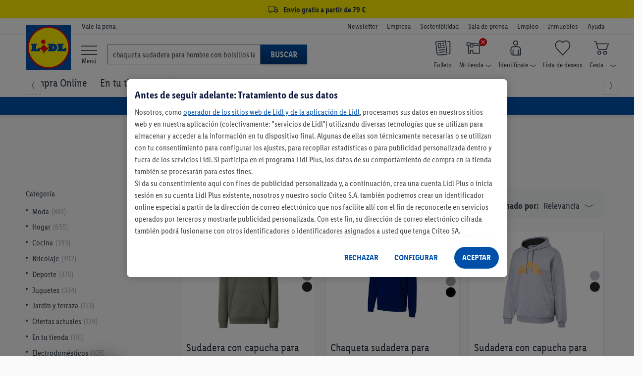

--- FILE ---
content_type: text/html;charset=UTF-8
request_url: https://www.lidl.es/es/search?query=chaqueta%20sudadera%20para%20hombre%20con%20bolsillos%20laterales%20negra
body_size: 903569
content:
<!DOCTYPE html>

<html lang="es" >
<!-- sf-5.3.1| 2025-07-30T13:40:26+0000| 4106b12 | Wed Jan 28 04:14:31 CET 2026 | 148 |  | null | 0 -->
	<head>
		<meta http-equiv="X-UA-Compatible" content="IE=edge,chrome=1" />

<script>
    // Define dataLayer and the gtag function.
    window.dataLayer = window.dataLayer || [];
    window.dataLayerNext = window.dataLayerNext || [];
    function gtag(){dataLayer.push(arguments);
        dataLayerNext.push(arguments);}

    // Default ad_storage to 'denied'.
    gtag('consent', 'default', {
        ad_storage: "denied",
        ad_user_data: "denied",
        ad_personalization: "denied",
        analytics_storage: "denied",
        functionality_storage: "denied",
        personalization_storage: "denied",
        security_storage: "denied",
        'wait_for_update': 500
    });
</script>

<!-- OneTrust Cookies Consent Notice start -->
<script src="https://cdn.cookielaw.org/scripttemplates/otSDKStub.js" data-document-language="true" type="text/javascript" charset="UTF-8" data-domain-script="ee94191e-6f1c-40cf-ba2f-17c6e789aaa2" data-dLayer-name="dataLayerNext"></script>
<script type="text/javascript">
    const oneTrustConsentCheck = {
        isConsentGiven: function (validGroups) {
            return validGroups.every((group) => OnetrustActiveGroups.includes(group));
        },
        checkConsentVWO: function () {
            var validGroups = ["C0004"];
            try {
                if (window.localStorage.getItem("isConsentGivenToVWO") !== '1' && OneTrust.IsAlertBoxClosedAndValid() && this.isConsentGiven(validGroups)) {
                    window._vwo_code.actionOnBasisOfState("1"); // execute VWO SmartCode.
                    window.localStorage.setItem("isConsentGivenToVWO", '1');
                } else if (OneTrust.IsAlertBoxClosedAndValid() && !this.isConsentGiven(validGroups)) {
                    window._vwo_code.actionOnBasisOfState("2"); // do not execute VWO SmartCode.
                    window.localStorage.removeItem("isConsentGivenToVWO");
                } else if (!OneTrust.IsAlertBoxClosedAndValid()) {
                    // this is a pending state, which means the user has not decided yet.
                    // VWO will apply blur here till filterTolerance.
                    window._vwo_code.setFilterConfigAndApplyFilter({
                        popupSelector: "#onetrust-banner-sdk",
                        filterTime: "best", // possible values - "best", "balanced", "early"
                        filterTolerance: "1000", // number
                    });
                }
            } catch (e) {}
        }
    }

    function OptanonWrapper() {
        oneTrustConsentCheck.checkConsentVWO();
    }
</script>
<!-- OneTrust Cookies Consent Notice end --><script defer="defer" data-cookieconsent="ignore" class="optanon-category-C0001" type="text/javascript" src="https://ajax.googleapis.com/ajax/libs/jquery/3.6.0/jquery.min.js"></script>
<script defer="defer" data-cookieconsent="ignore" class="optanon-category-C0001" type="text/javascript" src="https://code.jquery.com/ui/1.13.2/jquery-ui.js"></script>
<script defer="defer" data-cookieconsent="ignore" class="optanon-category-C0001" type="text/javascript" src="/js/leci_fallback.js"></script>

<script type="text/javascript">
	var pageParams=
			{
  "listNameForTracking": "Search page",
  "factFinderChannel": "mgm_es_ES",
  "suggestPath": "/suggestV2"
}
	;
	var global_messages = {
		"loading_text": "Cargando"
	};
</script>

<script type="text/javascript">
	var runtimeModes = {
		DisplayNewsletterWrapper : true,
		basketCookieEnabled: true,
		lidlDataLayerEnabled: true,
		storeSelectorOverlayEnabled: true,
		storeStockPdpEnabled: true,
		gridVariantSelectorEnabled: true,
		returnWithQrCodeEnabled: true,
		burgermenuEnabled: true,
		productGridPageFormsEnabled: true,
		backInStockEnabled: true,
		pickupPointMotivationEnabled: true,
		goToCheckoutPopupEnabled: true,
		cartOverlay: true,
		categoryFilters: true,
		gdprCookieConsent: true
	};

	var displayRegionalizedFlyout = true;

	
		const recaptchaSiteKey = "6LethqgZAAAAAEZwXwfi_iP0dceTTwTKFX7moBuH";
	</script>


<script defer="defer" data-cookieconsent="ignore" class="optanon-category-C0001" type="text/javascript" src="/js/bundle/catalog_search.js?version=-1855747707                                                                                                                                                                                                                                                                                                                                                                                                                                                                                                                                                                                                                                                                                                                                                                                                                                                                                                                                                                                                                             "></script>
<script defer="defer" data-cookieconsent="ignore" class="optanon-category-C0001" type="text/javascript" src="/es/asset/other/addonjs.js"></script>

<script defer="defer" src="https://recommendations.lidl-shop.com/shops/es/recommendations.js"></script><!-- Google Tag Manager -->
<!-- NO_STATIC_COPY:START -->
	<script data-cookieconsent="ignore" class="optanon-category-C0003" type="text/plain">
		window.dataLayer = window.dataLayer || [];

		
		function readCookie(k) {return(document.cookie.match('(^|; )'+k+'=([^;]*)')||0)[2]}

		function saveCookie(name, value) {
			document.cookie = [name, '=', btoa(JSON.stringify(value)), '; domain=', window.location.host.toString(), '; path=/;'].join('');
		}
		

		window.customDimensions = {"version":"sf-5.3.1","environment":"PROD"};
		window.customDimensions.salesChannel = '01';
		window.customDimensions.warehouse = readCookie('warehouseKey');
		window.customDimensions.store = readCookie('storeKey');

		saveCookie('RetailKeys', window.customDimensions);

		

        (function(w,d,s,l,i){w[l]=w[l]||[];w[l].push({'gtm.start':
            new Date().getTime(),event:'gtm.js'});var f=d.getElementsByTagName(s)[0],
            j=d.createElement(s),dl=l!='dataLayer'?'&l='+l:'';j.async=true;j.src=
            '//www.googletagmanager.com/gtm.js?id='+i+dl;f.parentNode.insertBefore(j,f);
        })(window,document,'script','dataLayer','GTM-KVL7WKC');
	</script>
	<!-- NO_STATIC_COPY:END -->
<!-- End Google Tag Manager -->
<!-- Start VWO Async SmartCode -->
    <script type='text/javascript' id='vwoCode' class="optanon-category-C0001">
        //DO NOT make any changes to the smart code except for entering your account id
        window._vwo_code ||
        (function () {
            var account_id = 661888,
                version = 2.0,
                settings_tolerance = 2000,
                hide_element = "",
                hide_element_style =
                    "opacity:0 !important;filter:alpha(opacity=0) !important;background:none !important",
                /* DO NOT EDIT BELOW THIS LINE */
                f = false,
                d = document,
                filterToleranceTimer,
                v = d.querySelector("#vwoCode"),
                cK = "_vwo_" + account_id + "_settings",
                cc = {};
            try {
                var c = JSON.parse(
                    localStorage.getItem("_vwo_" + account_id + "_config")
                );
                cc = c && typeof c === "object" ? c : {};
            } catch (e) {}
            var stT =
                cc.stT === "session" ? window.sessionStorage : window.localStorage;
            code = {
                use_existing_jquery: function () {
                    return typeof use_existing_jquery !== "undefined"
                        ? use_existing_jquery
                        : undefined;
                },
                library_tolerance: function () {
                    return typeof library_tolerance !== "undefined"
                        ? library_tolerance
                        : undefined;
                },
                settings_tolerance: function () {
                    return cc.sT || settings_tolerance;
                },
                hide_element_style: function () {
                    return "{" + (cc.hES || hide_element_style) + "}";
                },
                hide_element: function () {
                    return typeof cc.hE === "string" ? cc.hE : hide_element;
                },
                getVersion: function () {
                    return version;
                },
                finish: function () {
                    if (!f) {
                        f = true;
                        var a = d.getElementById("_vis_opt_path_hides");
                        if (a) a.parentNode.removeChild(a);
                    }
                },
                finished: function () {
                    return f;
                },
                load: function (a) {
                    var s = this.getSettings(),
                        b = d.createElement("script"),
                        t = this;
                    if (s) {
                        b.textContent = s;
                        d.getElementsByTagName("head")[0].appendChild(b);
                        if (!window.VWO || VWO.caE) {
                            stT.removeItem(cK);
                            t.load(a);
                        }
                    } else {
                        b.fetchPriority = "high";
                        b.src = a;
                        b.type = "text/javascript";
                        b.onerror = function () {
                            _vwo_code.finish();
                        };
                        d.getElementsByTagName("head")[0].appendChild(b);
                    }
                },
                getSettings: function () {
                    try {
                        var i = stT.getItem(cK);
                        if (!i) {
                            return;
                        }
                        i = JSON.parse(i);
                        if (Date.now() > i.e) {
                            stT.removeItem(cK);
                            return;
                        }
                        return i.s;
                    } catch (e) {
                        return;
                    }
                },
                init: function () {
                    if (d.URL.indexOf("__vwo_disable__") > -1) return;
                    var sT = this.settings_tolerance();
                    window._vwo_settings_timer = setTimeout(function () {
                        _vwo_code.finish();
                        stT.removeItem(cK);
                        _vwo_code.removeLoaderAndOverlay();
                    }, sT);
                    var filterConfig = this.filterConfig;
                    if (!filterConfig || filterConfig.filterTime === "balanced") {
                        var a = d.createElement("style"),
                            hE = this.hide_element(),
                            b = hE ? hE + this.hide_element_style() : "",
                            h = d.getElementsByTagName("head")[0];
                        a.setAttribute("id", "_vis_opt_path_hides");
                        v && a.setAttribute("nonce", v.nonce);
                        a.setAttribute("type", "text/css");
                        if (a.styleSheet) a.styleSheet.cssText = b;
                        else a.appendChild(d.createTextNode(b));
                        h.appendChild(a);
                    }
                    if (filterConfig && filterConfig.filterTime === "early") {
                        this.removeLoaderAndOverlay();
                    }
                    this.load(
                        "https://dev.visualwebsiteoptimizer.com/j.php?a=" +
                        account_id +
                        "&u=" +
                        encodeURIComponent(d.URL) +
                        "&vn=" +
                        version
                    );
                },
                setFilterConfigAndApplyFilter: function (config) {
                    _vwo_code.isConsentPending = 1;
                    if (!config) {
                        return;
                    }
                    this.filterConfig = config;
                    if (this.isNonLiveMode()) {
                        this.actionOnBasisOfState("1");
                        return;
                    }
                    if (config.filterTolerance) {
                        _vwo_code.applyFilters(config);
                        filterToleranceTimer = setTimeout(function () {
                            _vwo_code.removeLoaderAndOverlay();
                        }, config.filterTolerance);
                    }
                },
                actionOnBasisOfState: function (state) {
                    if (!state || window._vwo_settings_timer) return;
                    var shouldClearAllIntervals;
                    if (state === "1") {
                        if (!_vwo_code.isConsentPending) hide_element = "body";
                        this.showLoader();
                        window._vwo_settings_timer = _vwo_code.init();
                        shouldClearAllIntervals = true;
                    } else if (state === "2") {
                        this.filterConfig = undefined;
                        this.removeLoaderAndOverlay();
                        shouldClearAllIntervals = true;
                    }
                    if (shouldClearAllIntervals) clearTimeout(filterToleranceTimer);
                },
                showLoader: function () {
                    var vwoOverlay = d.getElementsByClassName("vwo-overlay")[0];
                    if (!vwoOverlay) return;
                    var vwoContentLoader = d.createElement("div");
                    vwoContentLoader.classList.add("vwo-content-loader");
                    vwoOverlay.parentNode.insertBefore(
                        vwoContentLoader,
                        vwoOverlay.nextSibling
                    );
                },
                applyFilters: function (config) {
                    var popup = d.querySelector(config.popupSelector);
                    var popupZIndex;
                    if (!popup && d.getElementById("_vis_opt_overlay")) {
                        return;
                    }
                    var maxZIndex = 2147483647;
                    if (popup) {
                        var popupStyle = window.getComputedStyle(popup);
                        popupZIndex = popupStyle.getPropertyValue("z-index");
                        if (!popupZIndex || popupZIndex === "auto") {
                            popupZIndex = maxZIndex;
                        }
                        popup.style.zIndex = popupZIndex;
                    }
                    popupZIndex = popupZIndex || maxZIndex;
                    // You can change the styling to suit your requirements
                    // This is the default CSS filters VWO provides
                    // NOTE: do not change any class names IMPORTANT ...
                    var vwoFilter =
                            "position: fixed; top: 0; left: 0; right: 0; bottom: 0; height: 100%; width: 100%; -webkit-filter: blur(5px); filter: blur(5px);  backdrop-filter: saturate(180%) blur(3px); -webkit-backdrop-filter: saturate(180%) blur(3px); z-index:" +
                            (popupZIndex - 1) +
                            ";",
                        vwoLoaderCss =
                            " .vwo-content-loader{ border: 16px solid #f3f3f3; border-top: 16px solid #3498db; border-radius: 50%; width: 90px; height: 90px; position: fixed; top: 50%; left: 50%; -webkit-transform: translate(-50%, -50%); -ms-transform: translate(-50%, -50%); transform: translate(-50%, -50%); animation: vwo-spin 2s linear infinite; z-index:" +
                            (popupZIndex - 1) +
                            "; }" +
                            "@keyframes vwo-spin { 0% { -webkit-transform: translate(-50%, -50%) rotate(0deg); transform: translate(-50%, -50%) rotate(0deg); } 100% { -webkit-transform: translate(-50%, -50%) rotate(360deg); transform: translate(-50%, -50%) rotate(360deg); } }";
                    /**
                     * This below written code should not be tweaked
                     * */
                    var overlayStyleTag = d.getElementById("_vis_opt_overlay"),
                        overlayCSS = ".vwo-overlay{" + vwoFilter + "}" + vwoLoaderCss;
                    if (overlayStyleTag) {
                        if (overlayStyleTag.styleSheet) {
                            overlayStyleTag.styleSheet.cssText = overlayCSS;
                        } else {
                            var _vwo_textNode = d.createTextNode(overlayCSS);
                            overlayStyleTag.appendChild(_vwo_textNode);
                            overlayStyleTag.removeChild(overlayStyleTag.childNodes[0]);
                        }
                    } else {
                        var a = d.createElement("style"),
                            h = d.getElementsByTagName("head")[0],
                            body = d.getElementsByTagName("body")[0];
                        var vwoOverlay = d.createElement("div");
                        vwoOverlay.classList.add("vwo-overlay");
                        body.prepend(vwoOverlay);
                        // CAUTION Do not remove this id from your style tag. It is required by VWO
                        a.setAttribute("id", "_vis_opt_overlay");
                        a.setAttribute("type", "text/css");
                        if (a.styleSheet) a.styleSheet.cssText = overlayCSS;
                        else a.appendChild(d.createTextNode(overlayCSS));
                        h.appendChild(a);
                    }
                    return !!popup;
                },
                removeLoaderAndOverlay: function () {
                    var overlay = d.getElementsByClassName("vwo-overlay");
                    var loader = d.getElementsByClassName("vwo-content-loader");
                    var overlayStyleTag = d.getElementById("_vis_opt_overlay");
                    overlay &&
                    (overlay = overlay[0]) &&
                    overlay.parentElement.removeChild(overlay);
                    loader &&
                    (loader = loader[0]) &&
                    loader.parentElement.removeChild(loader);
                    overlayStyleTag &&
                    overlayStyleTag.parentElement.removeChild(overlayStyleTag);
                },
                isNonLiveMode: function (accountId) {
                    var wName = window.name;
                    if (!wName) {
                        return;
                    }
                    return (
                        (wName.indexOf("_vis_editor") > -1 ||
                            wName.indexOf("_vis_preview_" + accountId) > -1 ||
                            wName.indexOf("_vis_heatmap_" + accountId) > -1) &&
                        "1"
                    );
                },
            };
            window._vwo_code = code;
        })();
        if (document.cookie.includes("OptanonConsent") && document.cookie.includes("OptanonAlertBoxClosed") && window.localStorage.getItem("isConsentGivenToVWO")) {
            window._vwo_code.actionOnBasisOfState("1");
        }
    </script>
    <!-- End VWO Async SmartCode -->

    <script src="/js/leci_jsLogger.js"></script>

<!--[if IE ]>
<link rel="shortcut icon" href="/imgs/favicon.ico">
<script src="/js/leci_placeholders.min.js"></script>
<script src="/js/leci_html5shiv.js"></script>
<script src="/js/leci_html5shiv-printshiv.js"></script>
<![endif]-->
<!--[if IE 9]>
<script src="/js/leci_matchMedia.ie9.js"></script>
<![endif]-->
<!--[if LTE IE 8]>
<script src="/js/leci_matchMedia.ie8.js"></script>
<![endif]-->

<meta http-equiv="Content-Type" content="text/html; charset=utf-8" />

<title>Resultado de búsqueda | Lidl</title>

<base href="https://www.lidl.es/es/" />
<meta name="robots" content="noindex,follow"/>
	<link rel="preload" href="/css/LidlFontCondPro-Regular.woff2?version=-1855747707                                                                                                                                                                                                                                                                                                                                                                                                                                                                                                                                                                                                                                                                                                                                                                                                                                                                                                                                                                                                                             " as="font" type="font/woff2" crossorigin >
<link rel="preload" href="/css/LidlFontCondPro-Semibold.woff2?version=-1855747707                                                                                                                                                                                                                                                                                                                                                                                                                                                                                                                                                                                                                                                                                                                                                                                                                                                                                                                                                                                                                             " as="font" type="font/woff2"crossorigin >
<link rel="preload" href="/css/LidlFontCondPro-Bold.woff2?version=-1855747707                                                                                                                                                                                                                                                                                                                                                                                                                                                                                                                                                                                                                                                                                                                                                                                                                                                                                                                                                                                                                             " as="font" type="font/woff2" crossorigin >
<link rel="preload" href="/css/lidl-dings-20210908.woff2?version=-1855747707                                                                                                                                                                                                                                                                                                                                                                                                                                                                                                                                                                                                                                                                                                                                                                                                                                                                                                                                                                                                                             " as="font" type="font/woff2" crossorigin >
<link href="/css/storefront-licos.css?version=-1855747707                                                                                                                                                                                                                                                                                                                                                                                                                                                                                                                                                                                                                                                                                                                                                                                                                                                                                                                                                                                                                             " rel="stylesheet" media="all" type="text/css"/>
<link href="/es/asset/other/addoncss.css" rel="stylesheet" type="text/css" media="none" onload="this.media='all'"/>

<meta name="title" content="Lidl"/>
<meta name="description" content="" />
<meta content="minimum-scale=1.0, width=device-width, initial-scale=1, user-scalable=no" name="viewport">
<meta name="format-detection" content="telephone=no">
<link rel="apple-touch-icon" href="/imgs/touch-icon-iphone.png" />
<link rel="apple-touch-icon" sizes="76x76" href="/imgs/touch-icon-ipad.png" />
<link rel="apple-touch-icon" sizes="120x120" href="/imgs/touch-icon-iphone-retina.png" />
<link rel="apple-touch-icon" sizes="152x152" href="/imgs/touch-icon-ipad-retina.png" />
<link rel="apple-touch-icon" sizes="180x180" href="/imgs/touch-icon-iphone-6plus.png" />
<meta name="keywords" content="" />

<link rel="icon" href="/imgs/lidl-logo-svg.svg">
<meta name="application-name" content="Lidl"/>
<meta name="msapplication-TileColor" content="#06507f">
<meta name="msapplication-TileImage" content="/imgs/apple-touch-icon-144x144.png">
<meta name="apple-itunes-app" content="app-id=398474140" />

<script defer="defer" src="/t/cdn/index.5fa49666a0ac5577903c.min.js"></script> 
<link rel="stylesheet" href="/storesearch/assets/25.13-10/base.css"/>
<script src="/storesearch/assets/25.13-10/base.js" defer data-cookieconsent="ignore"></script>
</head>

<body class="shifter shifter-close">

	<div id="navigation-menu" class="menu-target shifter-navigation navigation-menu-wrapper"></div>

	<div class="shifter-page" >
			<div class="maxheight">

			<script type="text/javascript" data-cookieconsent="ignore" class="optanon-category-C0001">
    // sec:applicationData call won't return anything in case if the DL runtimeMode is disabled
    let applicationDataObj = '{"applicationId":"shop","region":"Southern Europe","country":"ES","language":"es","currency":"EUR","applicationVersion":"sf-5.3.1","applicationEnvironment":"prod"}';
    applicationDataObj = !applicationDataObj.length ? {} : JSON.parse(applicationDataObj);

    const ldl_common_data = {
        applicationData: applicationDataObj,
        pageData: {}
    }
</script><section ldl-general-promotion-track="%7B%22creativeName%22%3A%22USP+Global+Banner%22%2C%22position%22%3A1%2C%22promotionId%22%3A23440%2C%22promotionName%22%3A%22USP+Global+Banner%22%2C%22type%22%3A%22Teaser%22%7D" section-teaser-rotation-location="1">
				<div>
					<div class="global-ribbon subline track-click track-impression" style="background-color: #fff000;"><a style="display: block; text-decoration: none; color: inherit; height: 100%; font-size: medium; padding: 3px 0; cursor: inherit;">
<div class="wrapper">
<div class="space p-lr center"><i class="icon-truck"></i> <span class="subline__text">Envío gratis a partir de 79 €</span></div>
</div>
</a>
<script type="text/javascript">// <![CDATA[
        var css = document.createElement("style");
        css.type = "text/css";
        css.innerHTML = ""
          + ".subline .subline__text { margin-left: 3px!important; font-weight: bold; } "
          + ".subline .icon-truck { font-size: 1.2rem; }";
        document.body.appendChild(css);
// ]]></script>
</div></div>
			</section>
		<section class="header">
    <div class="top-bar">
        <div class="wrapper p-tbms">
            <div class="r no-m space p-lr">
                <div class="c-1 m-125">
                    <div class="space p-r"></div>
                </div>
                <div class="c-3 m-875">
	<div class="space p-r">
	<small>Vale la pena.</small>
</div>
</div>
<div class="c-6 hide-phone">
  <div class="space right">
    <ul class="company-area">
      <li class="show-phone navhead"><b>Más sobre Lidl</b></li>
      
<li>
<a href="newsletter" rel="nofollow" data-navigationnodeid="17703" data-navigationNodeType="named_node">Newsletter</a></li>
<li>
<a class="blank" href="https://empresa.lidl.es/" target="_blank" rel="nofollow" data-navigationnodeid="10403" data-navigationNodeType="named_node">Empresa </a></li>
<li>
<a class="blank" href="https://empresa.lidl.es/sostenibilidad" target="_blank" rel="nofollow" data-navigationnodeid="10404" data-navigationNodeType="named_node">Sostenibilidad</a></li>
<li>
<a class="blank" href="https://empresa.lidl.es/sala-de-prensa" target="_blank" rel="nofollow" data-navigationnodeid="10405" data-navigationNodeType="named_node">Sala de prensa</a></li>
<li>
<a class="blank" href="https://empleo.lidl.es/" target="_blank" rel="nofollow" data-navigationnodeid="6951" data-navigationNodeType="named_node">Empleo</a></li>
<li>
<a class="blank" href="https://www.expansion-lidl.es/" target="_blank" rel="nofollow" data-navigationnodeid="6952" data-navigationNodeType="named_node">Inmuebles</a></li>
<li>
<a class="blank" href="https://atencion-al-cliente.lidl.es/SelfServiceES/s/?language=es" target="Blank" rel="nofollow" data-navigationnodeid="9565" data-navigationNodeType="named_node">Ayuda</a></li>
</ul>
  </div>
</div>
</div>
        </div>
    </div>
    <div class="middle-bar">
        <div class="wrapper">
            <div class="r no-m space p-lr">
                <div class="c-1 m-125">
                    <div class="space p-r">
                        <a href="/" class="llogo"><img src="/imgs/lidl-logo-svg.svg"
                                                       alt="Bueno. En casa. Y al mejor precio."/></a>
                    </div>
                </div>
                <div id="burger-menu" class="burger-menu-target">
        <div class="background-layer hide"></div>
    </div>

    <div class="burgermenu-button">
        <li>
            <a>
                <i class="icon-menu"></i>
                    <span> Menú</span>
            </a>
        </li>
    </div>
<script defer="defer" src="https://c.searchhub.io/Sypl8KjfE"></script><div class="c-3 hide-phone burgermenu-searchbar">
    <div class="p-r search-bar-target">
        <form action="search" method="get" id="mainsearch-form" name="find"
              class="search-bar-container p-t no-static-copy do-not-prevent-double-submit">
            <div class="search-bar-container-input">
                <i class="icon-x hide" title="Borrar texto"></i>
                <input type="search" id="mainsearch-input" maxlength="255" accesskey="s" name="query"
                       value="chaqueta sudadera para hombre con bolsillos laterales negra" autocorrect="off" autocapitalize="off" autocomplete="off"
                       placeholder="Buscar"/>
                <div class="r no-m hide" id="searchlayer"></div>
            </div>
            <div class="search-bar-container-button">
                <button type="submit" class="primary">Buscar</button>
            </div>

        </form>
    </div>
</div>
<div class="c-6">
    <div class="space p-tms right">
        <ul class="user-area">
            <li class="show-phone">
                <div>
                    <a class="shifter-handle">
                        <i class="icon-menu"></i>
                        <div>
                            <span>Menú</span>
                        </div>
                    </a>
                </div>
            </li>
            <li>
                            <a class="ua-flyer" href="/es/descubre-nuevas-ofertas-cada-semana" rel="nofollow" data-navigationnodeid="8013" data-navigationNodeType="named_node">
<i class="icon-user-nav-flyer"></i>
<b class="hide-phoneflyer">Folleto</b>
</a>
</li>
                    <li class="pos_rel no-static-copy">
                            <a class="ua-store overlay-opener-do-link" href="buscador-de-supermercados" rel="nofollow" data-navigationnodeid="8477" data-navigationNodeType="named_node">
<span class="status-area"><i id="icon-regionalized"
                                                             class="icon-user-nav-x"></i></span>
                            <i class="icon-user-nav-store p-rs"></i>
<b class="hide-phonestore">Mi tienda<i class="icon-user-nav-small-down-arrow"></i></b>
</a>
<div id="store-selected" class="hide">
                                <div class="storeflyout store-chosen overlay-list overlay hide">
                                    <i class="icon-x show-phone"></i>
                                    <span>Mi tienda</span>
                                    <div class="r no-m store-info">
                                        <div class="c-5 m-5">
                                            <div class="space p-rs">
                                                <span id="store-street-placeholder"></span> <span
                                                    id="store-house-placeholder"></span><br/>
                                                <span id="store-zip-placeholder"></span> <span
                                                    id="store-city-placeholder" class="store-city-placeholder"></span>
                                            </div>
                                        </div>
                                        <div class="c-5 m-5">
                                            <div class="space p-ls">
                                                <span id="store-openingHours1-placeholder"></span><br/>
                                                <span id="store-openingHours2-placeholder"></span><br/>
                                            </div>
                                        </div>
                                    </div>
                                    <form action="#">
                                        <fieldset>
                                            <a 
                                                    class="btn proceed fullwidth track-click"
                                                    data-clickdata="%7B%22event%22%3A%22gaEvent%22%2C%22eventCategory%22%3A%22Regionalization%22%2C%22eventAction%22%3A%22Find+Store%22%2C%22eventLabel%22%3A%22Manual+Search%22%2C%22eventValue%22%3A0%7D">Buscar otra tienda</a>
                                            <hr/>
                                            <ul>
</ul>
</fieldset>
                                    </form>
                                </div>
                            </div>
                            <div id="select-store" class="">
                                <div class="storeflyout overlay-list overlay hide">
                                    <i class="icon-x show-phone"></i>
                                        <input type="hidden" id="cookie-max-age"
                                           value="15"/>
                                    <span>Buscar mi tienda</span>
                                    <p>
                                        <b>Para ver todas las ofertas de tu zona, por favor, escoge tu tienda Lidl.</b><br/>Selecciona tu tienda Lidl y te mostramos todas las ofertas disponibles en tu región. Guardaremos la tienda seleccionada.</p>
                                    <form
                                            >
                                        <fieldset>
                                            <div class="popovertext">
                                                <span class="blue">Encontrar tu tienda fácilmente</span>
                                                <p>Después de seleccionar <b>Detectar ubicación actual</b>, se abrirá una ventana de solicitud de permisos. A continuación te aparecerán las tiendas más cercanas a tu ubicación.</p>
                                            </div>
                                            <button type="button" class="proceed track-click"
                                                    
                                                    data-clickdata="%7B%22event%22%3A%22gaEvent%22%2C%22eventCategory%22%3A%22Regionalization%22%2C%22eventAction%22%3A%22Find+Store%22%2C%22eventLabel%22%3A%22Manual+Search%22%2C%22eventValue%22%3A0%7D">
                                                Buscar tienda</button>
                                            <hr/>
                                            <ul>
</ul>
</fieldset>
                                    </form>
                                </div>
                            </div>
                            </li>
                    <li class="pos_rel no-static-copy">
                            <a class="ua-account overlay-opener-do-link" href="previous-orders" rel="nofollow" data-navigationnodeid="35" data-navigationNodeType="named_node">
<i class="icon-user-nav-account p-rs"></i>
<b class="hide-phoneaccount">Identifícate<i class="icon-user-nav-small-down-arrow"></i></b>
</a>
<div class="accountflyout overlay-list overlay hide">
                                        <i class="icon-x show-phone"></i>
                                        <h2>¡Inicia sesión con tu cuenta Lidl Plus!</h2>
                                        <form action="/es/account/login">
                                            <button id="chooseaccountbutton-login-checkout-flyout"
                                                    type="submit"
                                                    class="proceed">
                                                    Iniciar sesión</button>
                                        </form>
                                        <a href="/es/account/register" rel="nofollow">
                                            ¿Aún no tienes una cuenta? ¡Regístrate!</a>
                                        <hr/>
                                        <ul>
<li><a href="previous-orders" rel="nofollow" data-navigationnodeid="124" data-navigationNodeType="named_node">Pedidos | Devoluciones</a></li>
<li><a href="account/manage" rel="nofollow" data-navigationnodeid="37" data-navigationNodeType="named_node">Datos de acceso</a></li>
<li><a href="account/summary" rel="nofollow" data-navigationnodeid="41" data-navigationNodeType="named_node">Datos de cuenta</a></li>
<li><a href="account/preferred-payment" rel="nofollow" data-navigationnodeid="45" data-navigationNodeType="named_node">Métodos de pago</a></li>
<li><a href="account/manage-notifications" rel="nofollow" data-navigationnodeid="27791" data-navigationNodeType="named_node">Preferencias de comunicación</a></li>
</ul>
</div>
                                </li>
                    <li id="miniwatchlist" class="no-static-copy ajax-content">
                            <a class="ua-watchlist" href="watchlist/contents" rel="nofollow" data-navigationnodeid="46" data-navigationNodeType="named_node">
<span class="status-area"></span>
                            <i class="icon-user-nav-watchlist"></i>
<b class="hide-phonewatchlist">Lista de deseos</b>
</a>
</li>
                    <li id="minibasket" class="minibasket pos_rel no-static-copy ajax-content">
                            <a class="ua-basket overlay-opener-do-link" href="basket/contents" rel="nofollow" data-navigationnodeid="47" data-navigationNodeType="named_node">
<span class="status-area" data-uuid=""></span>
                            <i class="icon-user-nav-basket p-rs"></i>
<b class="hide-phonebasket">Cesta<i class="icon-user-nav-small-down-arrow"></i></b>
</a>
<div class="basketflyout overlay-list overlay hide">
                                <i class="icon-x show-phone"></i>
                                <span>Cesta de la compra</span>
                                <p>No hay artículos.</p>
                            </div>
                        </li>
                    </ul>
    </div>
</div><div class="search-bar-middle " isDetailPage="false" isSearchPage="true"></div>
            </div>
        </div>
    </div>
    <div class="bottom-bar hide-phone" style="overflow: visible !important;">
    <div id="div_wrap" class="nav-jcarousel-wrapper wrapper">
        <div class="nav-jcarousel space p-lr p-tbs">
            <ul id="nav_menu_items" class="product-navigation primary-nav">
                <li class="show-phone navhead"><b>Nuestras ofertas en Lidl</b></li>
                
<li id="simple-megamenu-node" class="compraonline-item simple-megamenu-node">
<a href="/" rel="nofollow" data-navigationnodeid="12096" data-navigationNodeType="named_node"><i class="compra-online-node show-phone"></i>Compra Online</a>
<ul class="navFirstColumnData hide">
</ul>
</li>
<li id="En-tu-tienda">
<a href="/es/compra-en-tienda" rel="nofollow" data-navigationnodeid="27055" data-navigationNodeType="named_node"><i class="promociones-tienda-node show-phone"></i>En tu tienda</a>
<ul class="navFirstColumnData hide">
</ul>
</li>
<li id="Lidl-Plus">
<a href="lidl-plus/s2214" rel="nofollow" data-navigationnodeid="16157" data-navigationNodeType="named_node"><i class="lidl-plus-node show-phone"></i>Lidl Plus</a>
<ul class="navFirstColumnData hide">
</ul>
</li>
<li id="Recetas">
<a href="https://recetas.lidl.es/?utm_source=lidl.es&utm_medium=Referralsreceta_receta_foodreceta_receta_food&utm_term=menu-recetas-linkshortlink_PAG-FT_scMenuhamburguesa_HOME_sc" target="_blank" rel="nofollow" data-navigationnodeid="8928" data-navigationNodeType="named_node"><i class="recetas-node show-phone"></i>Recetas</a>
<ul class="navFirstColumnData hide">
</ul>
</li>
<li id="Mundos-para-ti">
<a href="https://www.lidl.es/es/mundos-para-ti/s9761" rel="nofollow" data-navigationnodeid="28333" data-navigationNodeType="named_node">Mundos para ti</a>
<ul class="navFirstColumnData hide">
</ul>
</li>
<li id="Inspírate">
<a href="https://www.lidl.es/es/ideas-y-consejos/s9244" rel="nofollow" data-navigationnodeid="27557" data-navigationNodeType="named_node">Inspírate</a>
<ul class="navFirstColumnData hide">
</ul>
</li>
</ul>
        </div>
        <a class="nav-jcarousel-prev">
            <em class="icon-arrow-left "></em>
        </a>
        <a class="nav-jcarousel-next">
            <em class="icon-arrow-right"></em>
        </a>
    </div>
</div>
<div class="megamenu main hide" id="megamenu-shifter">
	<div></div></div>
<section ldl-general-promotion-track="%7B%22creativeName%22%3A%222024_gt_dinamico_AZUL-live%22%2C%22position%22%3A1%2C%22promotionId%22%3A18935%2C%22promotionName%22%3A%222024_gt_dinamico_AZUL-live%22%2C%22type%22%3A%22Teaser%22%7D" section-teaser-rotation-location="1">
				<div>
					<div>
<style><!--
        /* Incluye la fuente Lidl Font Cond PRO */
        @font-face {
            font-family: 'Lidl Font Cond PRO';
            src: url(/es/asset/other/LidlFontCondPro-Regular-woff2.woff2) format('woff2'),
                 url(/es/asset/other/LidlFontCondPro-Regular.woff) format('woff');
            font-weight: normal;
            font-style: normal;
        }

        .ogilvy-global-ribbon-2 {
            margin-top: 3px;
            border: 0;
            padding-top: 1px !important;
            padding-bottom: 1px !important;
            background-color: transparent;
            max-width: 3000px;
            margin-left: auto;
            margin-right: auto;
        }
        .ogilvy-global-ribbon-slide {
            width: 100%;
            max-height: 100vh;
            object-fit: cover;
            text-align: center;
            font-size: 20px !important;
            height: 37px;
            align-items: center;
            justify-content: center;
            background-position: center center !important;
            background-repeat: no-repeat !important;
            background-size: cover !important;
        }
        .ogilvy-global-ribbon-slide > a {
            padding: 0 8px;
            width: 100%;
            height: 100%;
            display: flex;
            align-items: center;
            justify-content: center;
            text-decoration: none;
            margin: 0;
            text-align: center;
        }
        .ogilvy-global-ribbon-slide > a p {
            font-size: 16px !important;
            color: white;
            font-family: 'Lidl Font Cond PRO', sans-serif;
        }
--></style>
</div>
<div class="global-ribbon banner-responsive ogilvy-global-ribbon-2">
<div style="background-color: #0050aa;" class="ogilvy-global-ribbon-slide"><a href="https://www.lidl.es/es/rebajas-moda/c4439">
<p>Envío gratis en moda deportiva minimo 29€ | Código: <strong>ENVIOGRATIS</strong></p>
</a></div>
</div></div>
			</section>
		</section>


<section class="ie-info-banner ie-info-banner--hidden wrapper space p-lr">
    <div class="message info m-tb">
        <i class="icon-x" title="Cerrar"></i>
        <div class="message__content">
            <i class="message__icon message__icon--big ie-info-banner__icon icon-service-badge info"></i>
            <div class="message__text">
                <p>
                    <!--googleoff: index-->
                    <!--googleoff: index--><b>Navegador no compatible</b><br>Actualmente estás utilizando un navegador no compatible con la totalidad de las funcionalidades de la página web de Lidl. Para navegar por esta web, por favor utiliza uno de los siguientes navegadores:<!--googleon: index--><!--googleon: index-->
                </p>
                <ul class="ie-info-banner__list">
                    <li class="ie-info-banner__list-item">
                        <a class="ie-info-banner__list-link" href="https://www.google.com/chrome/">
                            <img class="ie-info-banner__browser-logo" width="30px" height="30px" src="/imgs/ie-info-banner-logo-chrome.svg" alt="">
                            <span class="ie-info-banner__browser-name">Chrome</span>
                        </a>
                    </li>
                    <li class="ie-info-banner__list-item">
                        <a class="ie-info-banner__list-link" href="https://www.mozilla.org/firefox">
                            <img class="ie-info-banner__browser-logo" width="30px" height="30px" src="/imgs/ie-info-banner-logo-firefox.svg" alt="">
                            <span class="ie-info-banner__browser-name">Firefox</span>
                        </a>
                    </li>
                    <li class="ie-info-banner__list-item">
                        <a class="ie-info-banner__list-link" href="https://www.apple.com/safari/">
                            <img class="ie-info-banner__browser-logo" width="30px" height="30px" src="/imgs/ie-info-banner-logo-safari.svg" alt="">
                            <span class="ie-info-banner__browser-name">Safari</span>
                        </a>
                    </li>
                    <li class="ie-info-banner__list-item">
                        <a class="ie-info-banner__list-link" href="https://www.microsoft.com/windows/microsoft-edge">
                            <img class="ie-info-banner__browser-logo" width="30px" height="30px" src="/imgs/ie-info-banner-logo-edge.svg" alt="">
                            <span class="ie-info-banner__browser-name">Edge</span>
                        </a>
                    </li>
                </ul>
            </div>
        </div>
    </div>
</section>

<script type="text/javascript">
    (function () {
        var iEInfoBanner = document.querySelector('.ie-info-banner');
        function isIeUserAgent() {
            var ieMatcherRegex = /(MSIE\s[\d\.]+|Trident\/[\d\.]+|IEMobile\/[\d\.]+)/;
            return navigator.userAgent.match(ieMatcherRegex) != null;
        }

        function showIEInfoBanner() {
            iEInfoBanner.classList.remove('ie-info-banner--hidden');
        }

        if ((iEInfoBanner !== null) && isIeUserAgent()) {
            showIEInfoBanner();
        }
    })();
</script><section class="main" role="main">
	<div class="wrapper content searchresult">
		<!-- Error page -->

<script type="text/javascript">
	var recommendationParams=
			{
				'recommendations': [
					{
						'targetid':'crosssellingteaser',
						'tabs': [{
							'tabid':'ychoose-bestsellers',
							'tabname':'Bestseller de nuestra tienda online',
							'yoochooseparam':'categorypath=/&scenarioid=top_selling&numrecs=8'
						}]
					},
					{
						'targetid': 'last-seen-recommendation-teaser',
						'tabs': [{
							'tabid': 'reco-last_seen',
							'tabname': 'Últimos productos vistos',
							'yoochooseparam': 'contextitems=311060&scenarioid=last_seen&numrecs=15'
						}]
					}]
			};
</script>

<div class="space p-lr" id="search_results_count">
	<div class="product_result">
				<p class="input_text">Los resultados de tu búsqueda de:<br/> <b> "chaqueta sudadera para hombre con bolsillos laterales negra" </b></p>
				<p class="result_count">3522&nbsp;Productos</p>
			</div>
		</div>

<div id="product-search-results" class="r no-m" facets="category price promotion disponibilidad brand Género Opiniones">
	<aside class="c-2">
	<div class="space p-b p-rs p-l">

		<div class="hide-phone">
			<a href="" class="btn secondary cancel-filter-button show-phone">Cancelar</a>

			<details class="collapse defaultstyle open" open=""  data-detailedLinks="7" id="categoryfacet">
					<summary class="open">Categoría<i></i></summary>
					<div>
						<ul class="content">
							<li>
											<a data-category-selected="false" data-title="Moda" href="search?assortment=ES&locale=es_ES&version=v2.0.0&q=chaqueta+sudadera+para+hombre+con+bolsillos+laterales+negra&idsOnly=true&category=Moda"
   dataClick="%7B%22event%22%3A%22gaEvent%22%2C%22eventCategory%22%3A%22Search+Results%22%2C%22eventAction%22%3A%22Categor%C3%ADa%22%2C%22eventLabel%22%3A%22Moda%22%7D"
   class="track-click desktop-filter-categories hide-phone "
   data-clickdata="%7B%22event%22%3A%22gaEvent%22%2C%22eventCategory%22%3A%22Search+Results%22%2C%22eventAction%22%3A%22Categor%C3%ADa%22%2C%22eventLabel%22%3A%22Moda%22%7D"
   ldl-filter-select-click
>
	Moda<em>(883)</em></a>

<a searchPath="search?assortment=ES&locale=es_ES&version=v2.0.0&q=chaqueta+sudadera+para+hombre+con+bolsillos+laterales+negra&idsOnly=true&category=Moda" dataClick="%7B%22event%22%3A%22gaEvent%22%2C%22eventCategory%22%3A%22Search+Results%22%2C%22eventAction%22%3A%22Categor%C3%ADa%22%2C%22eventLabel%22%3A%22Moda%22%7D"
   class="track-click mobile-filter-categories hide-desktop "
   data-clickdata="%7B%22event%22%3A%22gaEvent%22%2C%22eventCategory%22%3A%22Search+Results%22%2C%22eventAction%22%3A%22Categor%C3%ADa%22%2C%22eventLabel%22%3A%22Moda%22%7D"
   ldl-filter-select-click
>
	Moda<em>(883)</em></a></li>
									<li>
											<a data-category-selected="false" data-title="Hogar" href="search?assortment=ES&locale=es_ES&version=v2.0.0&q=chaqueta+sudadera+para+hombre+con+bolsillos+laterales+negra&idsOnly=true&category=Hogar"
   dataClick="%7B%22event%22%3A%22gaEvent%22%2C%22eventCategory%22%3A%22Search+Results%22%2C%22eventAction%22%3A%22Categor%C3%ADa%22%2C%22eventLabel%22%3A%22Hogar%22%7D"
   class="track-click desktop-filter-categories hide-phone "
   data-clickdata="%7B%22event%22%3A%22gaEvent%22%2C%22eventCategory%22%3A%22Search+Results%22%2C%22eventAction%22%3A%22Categor%C3%ADa%22%2C%22eventLabel%22%3A%22Hogar%22%7D"
   ldl-filter-select-click
>
	Hogar<em>(655)</em></a>

<a searchPath="search?assortment=ES&locale=es_ES&version=v2.0.0&q=chaqueta+sudadera+para+hombre+con+bolsillos+laterales+negra&idsOnly=true&category=Hogar" dataClick="%7B%22event%22%3A%22gaEvent%22%2C%22eventCategory%22%3A%22Search+Results%22%2C%22eventAction%22%3A%22Categor%C3%ADa%22%2C%22eventLabel%22%3A%22Hogar%22%7D"
   class="track-click mobile-filter-categories hide-desktop "
   data-clickdata="%7B%22event%22%3A%22gaEvent%22%2C%22eventCategory%22%3A%22Search+Results%22%2C%22eventAction%22%3A%22Categor%C3%ADa%22%2C%22eventLabel%22%3A%22Hogar%22%7D"
   ldl-filter-select-click
>
	Hogar<em>(655)</em></a></li>
									<li>
											<a data-category-selected="false" data-title="Cocina" href="search?assortment=ES&locale=es_ES&version=v2.0.0&q=chaqueta+sudadera+para+hombre+con+bolsillos+laterales+negra&idsOnly=true&category=Cocina"
   dataClick="%7B%22event%22%3A%22gaEvent%22%2C%22eventCategory%22%3A%22Search+Results%22%2C%22eventAction%22%3A%22Categor%C3%ADa%22%2C%22eventLabel%22%3A%22Cocina%22%7D"
   class="track-click desktop-filter-categories hide-phone "
   data-clickdata="%7B%22event%22%3A%22gaEvent%22%2C%22eventCategory%22%3A%22Search+Results%22%2C%22eventAction%22%3A%22Categor%C3%ADa%22%2C%22eventLabel%22%3A%22Cocina%22%7D"
   ldl-filter-select-click
>
	Cocina<em>(393)</em></a>

<a searchPath="search?assortment=ES&locale=es_ES&version=v2.0.0&q=chaqueta+sudadera+para+hombre+con+bolsillos+laterales+negra&idsOnly=true&category=Cocina" dataClick="%7B%22event%22%3A%22gaEvent%22%2C%22eventCategory%22%3A%22Search+Results%22%2C%22eventAction%22%3A%22Categor%C3%ADa%22%2C%22eventLabel%22%3A%22Cocina%22%7D"
   class="track-click mobile-filter-categories hide-desktop "
   data-clickdata="%7B%22event%22%3A%22gaEvent%22%2C%22eventCategory%22%3A%22Search+Results%22%2C%22eventAction%22%3A%22Categor%C3%ADa%22%2C%22eventLabel%22%3A%22Cocina%22%7D"
   ldl-filter-select-click
>
	Cocina<em>(393)</em></a></li>
									<li>
											<a data-category-selected="false" data-title="Bricolaje" href="search?assortment=ES&locale=es_ES&version=v2.0.0&q=chaqueta+sudadera+para+hombre+con+bolsillos+laterales+negra&idsOnly=true&category=Bricolaje"
   dataClick="%7B%22event%22%3A%22gaEvent%22%2C%22eventCategory%22%3A%22Search+Results%22%2C%22eventAction%22%3A%22Categor%C3%ADa%22%2C%22eventLabel%22%3A%22Bricolaje%22%7D"
   class="track-click desktop-filter-categories hide-phone "
   data-clickdata="%7B%22event%22%3A%22gaEvent%22%2C%22eventCategory%22%3A%22Search+Results%22%2C%22eventAction%22%3A%22Categor%C3%ADa%22%2C%22eventLabel%22%3A%22Bricolaje%22%7D"
   ldl-filter-select-click
>
	Bricolaje<em>(392)</em></a>

<a searchPath="search?assortment=ES&locale=es_ES&version=v2.0.0&q=chaqueta+sudadera+para+hombre+con+bolsillos+laterales+negra&idsOnly=true&category=Bricolaje" dataClick="%7B%22event%22%3A%22gaEvent%22%2C%22eventCategory%22%3A%22Search+Results%22%2C%22eventAction%22%3A%22Categor%C3%ADa%22%2C%22eventLabel%22%3A%22Bricolaje%22%7D"
   class="track-click mobile-filter-categories hide-desktop "
   data-clickdata="%7B%22event%22%3A%22gaEvent%22%2C%22eventCategory%22%3A%22Search+Results%22%2C%22eventAction%22%3A%22Categor%C3%ADa%22%2C%22eventLabel%22%3A%22Bricolaje%22%7D"
   ldl-filter-select-click
>
	Bricolaje<em>(392)</em></a></li>
									<li>
											<a data-category-selected="false" data-title="Deporte" href="search?assortment=ES&locale=es_ES&version=v2.0.0&q=chaqueta+sudadera+para+hombre+con+bolsillos+laterales+negra&idsOnly=true&category=Deporte"
   dataClick="%7B%22event%22%3A%22gaEvent%22%2C%22eventCategory%22%3A%22Search+Results%22%2C%22eventAction%22%3A%22Categor%C3%ADa%22%2C%22eventLabel%22%3A%22Deporte%22%7D"
   class="track-click desktop-filter-categories hide-phone "
   data-clickdata="%7B%22event%22%3A%22gaEvent%22%2C%22eventCategory%22%3A%22Search+Results%22%2C%22eventAction%22%3A%22Categor%C3%ADa%22%2C%22eventLabel%22%3A%22Deporte%22%7D"
   ldl-filter-select-click
>
	Deporte<em>(376)</em></a>

<a searchPath="search?assortment=ES&locale=es_ES&version=v2.0.0&q=chaqueta+sudadera+para+hombre+con+bolsillos+laterales+negra&idsOnly=true&category=Deporte" dataClick="%7B%22event%22%3A%22gaEvent%22%2C%22eventCategory%22%3A%22Search+Results%22%2C%22eventAction%22%3A%22Categor%C3%ADa%22%2C%22eventLabel%22%3A%22Deporte%22%7D"
   class="track-click mobile-filter-categories hide-desktop "
   data-clickdata="%7B%22event%22%3A%22gaEvent%22%2C%22eventCategory%22%3A%22Search+Results%22%2C%22eventAction%22%3A%22Categor%C3%ADa%22%2C%22eventLabel%22%3A%22Deporte%22%7D"
   ldl-filter-select-click
>
	Deporte<em>(376)</em></a></li>
									<li>
											<a data-category-selected="false" data-title="Juguetes" href="search?assortment=ES&locale=es_ES&version=v2.0.0&q=chaqueta+sudadera+para+hombre+con+bolsillos+laterales+negra&idsOnly=true&category=Juguetes"
   dataClick="%7B%22event%22%3A%22gaEvent%22%2C%22eventCategory%22%3A%22Search+Results%22%2C%22eventAction%22%3A%22Categor%C3%ADa%22%2C%22eventLabel%22%3A%22Juguetes%22%7D"
   class="track-click desktop-filter-categories hide-phone "
   data-clickdata="%7B%22event%22%3A%22gaEvent%22%2C%22eventCategory%22%3A%22Search+Results%22%2C%22eventAction%22%3A%22Categor%C3%ADa%22%2C%22eventLabel%22%3A%22Juguetes%22%7D"
   ldl-filter-select-click
>
	Juguetes<em>(334)</em></a>

<a searchPath="search?assortment=ES&locale=es_ES&version=v2.0.0&q=chaqueta+sudadera+para+hombre+con+bolsillos+laterales+negra&idsOnly=true&category=Juguetes" dataClick="%7B%22event%22%3A%22gaEvent%22%2C%22eventCategory%22%3A%22Search+Results%22%2C%22eventAction%22%3A%22Categor%C3%ADa%22%2C%22eventLabel%22%3A%22Juguetes%22%7D"
   class="track-click mobile-filter-categories hide-desktop "
   data-clickdata="%7B%22event%22%3A%22gaEvent%22%2C%22eventCategory%22%3A%22Search+Results%22%2C%22eventAction%22%3A%22Categor%C3%ADa%22%2C%22eventLabel%22%3A%22Juguetes%22%7D"
   ldl-filter-select-click
>
	Juguetes<em>(334)</em></a></li>
									<li>
											<a data-category-selected="false" data-title="Jardín y terraza" href="search?assortment=ES&locale=es_ES&version=v2.0.0&q=chaqueta+sudadera+para+hombre+con+bolsillos+laterales+negra&idsOnly=true&category=Jard%C3%ADn+y+terraza"
   dataClick="%7B%22event%22%3A%22gaEvent%22%2C%22eventCategory%22%3A%22Search+Results%22%2C%22eventAction%22%3A%22Categor%C3%ADa%22%2C%22eventLabel%22%3A%22Jard%C3%ADn+y+terraza%22%7D"
   class="track-click desktop-filter-categories hide-phone "
   data-clickdata="%7B%22event%22%3A%22gaEvent%22%2C%22eventCategory%22%3A%22Search+Results%22%2C%22eventAction%22%3A%22Categor%C3%ADa%22%2C%22eventLabel%22%3A%22Jard%C3%ADn+y+terraza%22%7D"
   ldl-filter-select-click
>
	Jardín y terraza<em>(153)</em></a>

<a searchPath="search?assortment=ES&locale=es_ES&version=v2.0.0&q=chaqueta+sudadera+para+hombre+con+bolsillos+laterales+negra&idsOnly=true&category=Jard%C3%ADn+y+terraza" dataClick="%7B%22event%22%3A%22gaEvent%22%2C%22eventCategory%22%3A%22Search+Results%22%2C%22eventAction%22%3A%22Categor%C3%ADa%22%2C%22eventLabel%22%3A%22Jard%C3%ADn+y+terraza%22%7D"
   class="track-click mobile-filter-categories hide-desktop "
   data-clickdata="%7B%22event%22%3A%22gaEvent%22%2C%22eventCategory%22%3A%22Search+Results%22%2C%22eventAction%22%3A%22Categor%C3%ADa%22%2C%22eventLabel%22%3A%22Jard%C3%ADn+y+terraza%22%7D"
   ldl-filter-select-click
>
	Jardín y terraza<em>(153)</em></a></li>
									<li>
											<a data-category-selected="false" data-title="Ofertas actuales" href="search?assortment=ES&locale=es_ES&version=v2.0.0&q=chaqueta+sudadera+para+hombre+con+bolsillos+laterales+negra&idsOnly=true&category=Ofertas+actuales"
   dataClick="%7B%22event%22%3A%22gaEvent%22%2C%22eventCategory%22%3A%22Search+Results%22%2C%22eventAction%22%3A%22Categor%C3%ADa%22%2C%22eventLabel%22%3A%22Ofertas+actuales%22%7D"
   class="track-click desktop-filter-categories hide-phone "
   data-clickdata="%7B%22event%22%3A%22gaEvent%22%2C%22eventCategory%22%3A%22Search+Results%22%2C%22eventAction%22%3A%22Categor%C3%ADa%22%2C%22eventLabel%22%3A%22Ofertas+actuales%22%7D"
   ldl-filter-select-click
>
	Ofertas actuales<em>(129)</em></a>

<a searchPath="search?assortment=ES&locale=es_ES&version=v2.0.0&q=chaqueta+sudadera+para+hombre+con+bolsillos+laterales+negra&idsOnly=true&category=Ofertas+actuales" dataClick="%7B%22event%22%3A%22gaEvent%22%2C%22eventCategory%22%3A%22Search+Results%22%2C%22eventAction%22%3A%22Categor%C3%ADa%22%2C%22eventLabel%22%3A%22Ofertas+actuales%22%7D"
   class="track-click mobile-filter-categories hide-desktop "
   data-clickdata="%7B%22event%22%3A%22gaEvent%22%2C%22eventCategory%22%3A%22Search+Results%22%2C%22eventAction%22%3A%22Categor%C3%ADa%22%2C%22eventLabel%22%3A%22Ofertas+actuales%22%7D"
   ldl-filter-select-click
>
	Ofertas actuales<em>(129)</em></a></li>
									<li>
											<a data-category-selected="false" data-title="En tu tienda" href="search?assortment=ES&locale=es_ES&version=v2.0.0&q=chaqueta+sudadera+para+hombre+con+bolsillos+laterales+negra&idsOnly=true&category=En+tu+tienda"
   dataClick="%7B%22event%22%3A%22gaEvent%22%2C%22eventCategory%22%3A%22Search+Results%22%2C%22eventAction%22%3A%22Categor%C3%ADa%22%2C%22eventLabel%22%3A%22En+tu+tienda%22%7D"
   class="track-click desktop-filter-categories hide-phone "
   data-clickdata="%7B%22event%22%3A%22gaEvent%22%2C%22eventCategory%22%3A%22Search+Results%22%2C%22eventAction%22%3A%22Categor%C3%ADa%22%2C%22eventLabel%22%3A%22En+tu+tienda%22%7D"
   ldl-filter-select-click
>
	En tu tienda<em>(110)</em></a>

<a searchPath="search?assortment=ES&locale=es_ES&version=v2.0.0&q=chaqueta+sudadera+para+hombre+con+bolsillos+laterales+negra&idsOnly=true&category=En+tu+tienda" dataClick="%7B%22event%22%3A%22gaEvent%22%2C%22eventCategory%22%3A%22Search+Results%22%2C%22eventAction%22%3A%22Categor%C3%ADa%22%2C%22eventLabel%22%3A%22En+tu+tienda%22%7D"
   class="track-click mobile-filter-categories hide-desktop "
   data-clickdata="%7B%22event%22%3A%22gaEvent%22%2C%22eventCategory%22%3A%22Search+Results%22%2C%22eventAction%22%3A%22Categor%C3%ADa%22%2C%22eventLabel%22%3A%22En+tu+tienda%22%7D"
   ldl-filter-select-click
>
	En tu tienda<em>(110)</em></a></li>
									<li>
											<a data-category-selected="false" data-title="Electrodomésticos" href="search?assortment=ES&locale=es_ES&version=v2.0.0&q=chaqueta+sudadera+para+hombre+con+bolsillos+laterales+negra&idsOnly=true&category=Electrodom%C3%A9sticos"
   dataClick="%7B%22event%22%3A%22gaEvent%22%2C%22eventCategory%22%3A%22Search+Results%22%2C%22eventAction%22%3A%22Categor%C3%ADa%22%2C%22eventLabel%22%3A%22Electrodom%C3%A9sticos%22%7D"
   class="track-click desktop-filter-categories hide-phone "
   data-clickdata="%7B%22event%22%3A%22gaEvent%22%2C%22eventCategory%22%3A%22Search+Results%22%2C%22eventAction%22%3A%22Categor%C3%ADa%22%2C%22eventLabel%22%3A%22Electrodom%C3%A9sticos%22%7D"
   ldl-filter-select-click
>
	Electrodomésticos<em>(105)</em></a>

<a searchPath="search?assortment=ES&locale=es_ES&version=v2.0.0&q=chaqueta+sudadera+para+hombre+con+bolsillos+laterales+negra&idsOnly=true&category=Electrodom%C3%A9sticos" dataClick="%7B%22event%22%3A%22gaEvent%22%2C%22eventCategory%22%3A%22Search+Results%22%2C%22eventAction%22%3A%22Categor%C3%ADa%22%2C%22eventLabel%22%3A%22Electrodom%C3%A9sticos%22%7D"
   class="track-click mobile-filter-categories hide-desktop "
   data-clickdata="%7B%22event%22%3A%22gaEvent%22%2C%22eventCategory%22%3A%22Search+Results%22%2C%22eventAction%22%3A%22Categor%C3%ADa%22%2C%22eventLabel%22%3A%22Electrodom%C3%A9sticos%22%7D"
   ldl-filter-select-click
>
	Electrodomésticos<em>(105)</em></a></li>
									<li>
											<a data-category-selected="false" data-title="Básicos de playa y piscina" href="search?assortment=ES&locale=es_ES&version=v2.0.0&q=chaqueta+sudadera+para+hombre+con+bolsillos+laterales+negra&idsOnly=true&category=B%C3%A1sicos+de+playa+y+piscina"
   dataClick="%7B%22event%22%3A%22gaEvent%22%2C%22eventCategory%22%3A%22Search+Results%22%2C%22eventAction%22%3A%22Categor%C3%ADa%22%2C%22eventLabel%22%3A%22B%C3%A1sicos+de+playa+y+piscina%22%7D"
   class="track-click desktop-filter-categories hide-phone "
   data-clickdata="%7B%22event%22%3A%22gaEvent%22%2C%22eventCategory%22%3A%22Search+Results%22%2C%22eventAction%22%3A%22Categor%C3%ADa%22%2C%22eventLabel%22%3A%22B%C3%A1sicos+de+playa+y+piscina%22%7D"
   ldl-filter-select-click
>
	Básicos de playa y piscina<em>(68)</em></a>

<a searchPath="search?assortment=ES&locale=es_ES&version=v2.0.0&q=chaqueta+sudadera+para+hombre+con+bolsillos+laterales+negra&idsOnly=true&category=B%C3%A1sicos+de+playa+y+piscina" dataClick="%7B%22event%22%3A%22gaEvent%22%2C%22eventCategory%22%3A%22Search+Results%22%2C%22eventAction%22%3A%22Categor%C3%ADa%22%2C%22eventLabel%22%3A%22B%C3%A1sicos+de+playa+y+piscina%22%7D"
   class="track-click mobile-filter-categories hide-desktop "
   data-clickdata="%7B%22event%22%3A%22gaEvent%22%2C%22eventCategory%22%3A%22Search+Results%22%2C%22eventAction%22%3A%22Categor%C3%ADa%22%2C%22eventLabel%22%3A%22B%C3%A1sicos+de+playa+y+piscina%22%7D"
   ldl-filter-select-click
>
	Básicos de playa y piscina<em>(68)</em></a></li>
									<li>
											<a data-category-selected="false" data-title="Parkside" href="search?assortment=ES&locale=es_ES&version=v2.0.0&q=chaqueta+sudadera+para+hombre+con+bolsillos+laterales+negra&idsOnly=true&category=Parkside"
   dataClick="%7B%22event%22%3A%22gaEvent%22%2C%22eventCategory%22%3A%22Search+Results%22%2C%22eventAction%22%3A%22Categor%C3%ADa%22%2C%22eventLabel%22%3A%22Parkside%22%7D"
   class="track-click desktop-filter-categories hide-phone "
   data-clickdata="%7B%22event%22%3A%22gaEvent%22%2C%22eventCategory%22%3A%22Search+Results%22%2C%22eventAction%22%3A%22Categor%C3%ADa%22%2C%22eventLabel%22%3A%22Parkside%22%7D"
   ldl-filter-select-click
>
	Parkside<em>(65)</em></a>

<a searchPath="search?assortment=ES&locale=es_ES&version=v2.0.0&q=chaqueta+sudadera+para+hombre+con+bolsillos+laterales+negra&idsOnly=true&category=Parkside" dataClick="%7B%22event%22%3A%22gaEvent%22%2C%22eventCategory%22%3A%22Search+Results%22%2C%22eventAction%22%3A%22Categor%C3%ADa%22%2C%22eventLabel%22%3A%22Parkside%22%7D"
   class="track-click mobile-filter-categories hide-desktop "
   data-clickdata="%7B%22event%22%3A%22gaEvent%22%2C%22eventCategory%22%3A%22Search+Results%22%2C%22eventAction%22%3A%22Categor%C3%ADa%22%2C%22eventLabel%22%3A%22Parkside%22%7D"
   ldl-filter-select-click
>
	Parkside<em>(65)</em></a></li>
									<li>
											<a data-category-selected="false" data-title="Hobby" href="search?assortment=ES&locale=es_ES&version=v2.0.0&q=chaqueta+sudadera+para+hombre+con+bolsillos+laterales+negra&idsOnly=true&category=Hobby"
   dataClick="%7B%22event%22%3A%22gaEvent%22%2C%22eventCategory%22%3A%22Search+Results%22%2C%22eventAction%22%3A%22Categor%C3%ADa%22%2C%22eventLabel%22%3A%22Hobby%22%7D"
   class="track-click desktop-filter-categories hide-phone "
   data-clickdata="%7B%22event%22%3A%22gaEvent%22%2C%22eventCategory%22%3A%22Search+Results%22%2C%22eventAction%22%3A%22Categor%C3%ADa%22%2C%22eventLabel%22%3A%22Hobby%22%7D"
   ldl-filter-select-click
>
	Hobby<em>(63)</em></a>

<a searchPath="search?assortment=ES&locale=es_ES&version=v2.0.0&q=chaqueta+sudadera+para+hombre+con+bolsillos+laterales+negra&idsOnly=true&category=Hobby" dataClick="%7B%22event%22%3A%22gaEvent%22%2C%22eventCategory%22%3A%22Search+Results%22%2C%22eventAction%22%3A%22Categor%C3%ADa%22%2C%22eventLabel%22%3A%22Hobby%22%7D"
   class="track-click mobile-filter-categories hide-desktop "
   data-clickdata="%7B%22event%22%3A%22gaEvent%22%2C%22eventCategory%22%3A%22Search+Results%22%2C%22eventAction%22%3A%22Categor%C3%ADa%22%2C%22eventLabel%22%3A%22Hobby%22%7D"
   ldl-filter-select-click
>
	Hobby<em>(63)</em></a></li>
									<li>
											<a data-category-selected="false" data-title="Renueva tu armario" href="search?assortment=ES&locale=es_ES&version=v2.0.0&q=chaqueta+sudadera+para+hombre+con+bolsillos+laterales+negra&idsOnly=true&category=Renueva+tu+armario"
   dataClick="%7B%22event%22%3A%22gaEvent%22%2C%22eventCategory%22%3A%22Search+Results%22%2C%22eventAction%22%3A%22Categor%C3%ADa%22%2C%22eventLabel%22%3A%22Renueva+tu+armario%22%7D"
   class="track-click desktop-filter-categories hide-phone "
   data-clickdata="%7B%22event%22%3A%22gaEvent%22%2C%22eventCategory%22%3A%22Search+Results%22%2C%22eventAction%22%3A%22Categor%C3%ADa%22%2C%22eventLabel%22%3A%22Renueva+tu+armario%22%7D"
   ldl-filter-select-click
>
	Renueva tu armario<em>(62)</em></a>

<a searchPath="search?assortment=ES&locale=es_ES&version=v2.0.0&q=chaqueta+sudadera+para+hombre+con+bolsillos+laterales+negra&idsOnly=true&category=Renueva+tu+armario" dataClick="%7B%22event%22%3A%22gaEvent%22%2C%22eventCategory%22%3A%22Search+Results%22%2C%22eventAction%22%3A%22Categor%C3%ADa%22%2C%22eventLabel%22%3A%22Renueva+tu+armario%22%7D"
   class="track-click mobile-filter-categories hide-desktop "
   data-clickdata="%7B%22event%22%3A%22gaEvent%22%2C%22eventCategory%22%3A%22Search+Results%22%2C%22eventAction%22%3A%22Categor%C3%ADa%22%2C%22eventLabel%22%3A%22Renueva+tu+armario%22%7D"
   ldl-filter-select-click
>
	Renueva tu armario<em>(62)</em></a></li>
									<li>
											<a data-category-selected="false" data-title="Mascotas" href="search?assortment=ES&locale=es_ES&version=v2.0.0&q=chaqueta+sudadera+para+hombre+con+bolsillos+laterales+negra&idsOnly=true&category=Mascotas"
   dataClick="%7B%22event%22%3A%22gaEvent%22%2C%22eventCategory%22%3A%22Search+Results%22%2C%22eventAction%22%3A%22Categor%C3%ADa%22%2C%22eventLabel%22%3A%22Mascotas%22%7D"
   class="track-click desktop-filter-categories hide-phone "
   data-clickdata="%7B%22event%22%3A%22gaEvent%22%2C%22eventCategory%22%3A%22Search+Results%22%2C%22eventAction%22%3A%22Categor%C3%ADa%22%2C%22eventLabel%22%3A%22Mascotas%22%7D"
   ldl-filter-select-click
>
	Mascotas<em>(57)</em></a>

<a searchPath="search?assortment=ES&locale=es_ES&version=v2.0.0&q=chaqueta+sudadera+para+hombre+con+bolsillos+laterales+negra&idsOnly=true&category=Mascotas" dataClick="%7B%22event%22%3A%22gaEvent%22%2C%22eventCategory%22%3A%22Search+Results%22%2C%22eventAction%22%3A%22Categor%C3%ADa%22%2C%22eventLabel%22%3A%22Mascotas%22%7D"
   class="track-click mobile-filter-categories hide-desktop "
   data-clickdata="%7B%22event%22%3A%22gaEvent%22%2C%22eventCategory%22%3A%22Search+Results%22%2C%22eventAction%22%3A%22Categor%C3%ADa%22%2C%22eventLabel%22%3A%22Mascotas%22%7D"
   ldl-filter-select-click
>
	Mascotas<em>(57)</em></a></li>
									<li>
											<a data-category-selected="false" data-title="Moda y accesorios" href="search?assortment=ES&locale=es_ES&version=v2.0.0&q=chaqueta+sudadera+para+hombre+con+bolsillos+laterales+negra&idsOnly=true&category=Moda+y+accesorios"
   dataClick="%7B%22event%22%3A%22gaEvent%22%2C%22eventCategory%22%3A%22Search+Results%22%2C%22eventAction%22%3A%22Categor%C3%ADa%22%2C%22eventLabel%22%3A%22Moda+y+accesorios%22%7D"
   class="track-click desktop-filter-categories hide-phone "
   data-clickdata="%7B%22event%22%3A%22gaEvent%22%2C%22eventCategory%22%3A%22Search+Results%22%2C%22eventAction%22%3A%22Categor%C3%ADa%22%2C%22eventLabel%22%3A%22Moda+y+accesorios%22%7D"
   ldl-filter-select-click
>
	Moda y accesorios<em>(57)</em></a>

<a searchPath="search?assortment=ES&locale=es_ES&version=v2.0.0&q=chaqueta+sudadera+para+hombre+con+bolsillos+laterales+negra&idsOnly=true&category=Moda+y+accesorios" dataClick="%7B%22event%22%3A%22gaEvent%22%2C%22eventCategory%22%3A%22Search+Results%22%2C%22eventAction%22%3A%22Categor%C3%ADa%22%2C%22eventLabel%22%3A%22Moda+y+accesorios%22%7D"
   class="track-click mobile-filter-categories hide-desktop "
   data-clickdata="%7B%22event%22%3A%22gaEvent%22%2C%22eventCategory%22%3A%22Search+Results%22%2C%22eventAction%22%3A%22Categor%C3%ADa%22%2C%22eventLabel%22%3A%22Moda+y+accesorios%22%7D"
   ldl-filter-select-click
>
	Moda y accesorios<em>(57)</em></a></li>
									<li>
											<a data-category-selected="false" data-title="Bebé" href="search?assortment=ES&locale=es_ES&version=v2.0.0&q=chaqueta+sudadera+para+hombre+con+bolsillos+laterales+negra&idsOnly=true&category=Beb%C3%A9"
   dataClick="%7B%22event%22%3A%22gaEvent%22%2C%22eventCategory%22%3A%22Search+Results%22%2C%22eventAction%22%3A%22Categor%C3%ADa%22%2C%22eventLabel%22%3A%22Beb%C3%A9%22%7D"
   class="track-click desktop-filter-categories hide-phone "
   data-clickdata="%7B%22event%22%3A%22gaEvent%22%2C%22eventCategory%22%3A%22Search+Results%22%2C%22eventAction%22%3A%22Categor%C3%ADa%22%2C%22eventLabel%22%3A%22Beb%C3%A9%22%7D"
   ldl-filter-select-click
>
	Bebé<em>(54)</em></a>

<a searchPath="search?assortment=ES&locale=es_ES&version=v2.0.0&q=chaqueta+sudadera+para+hombre+con+bolsillos+laterales+negra&idsOnly=true&category=Beb%C3%A9" dataClick="%7B%22event%22%3A%22gaEvent%22%2C%22eventCategory%22%3A%22Search+Results%22%2C%22eventAction%22%3A%22Categor%C3%ADa%22%2C%22eventLabel%22%3A%22Beb%C3%A9%22%7D"
   class="track-click mobile-filter-categories hide-desktop "
   data-clickdata="%7B%22event%22%3A%22gaEvent%22%2C%22eventCategory%22%3A%22Search+Results%22%2C%22eventAction%22%3A%22Categor%C3%ADa%22%2C%22eventLabel%22%3A%22Beb%C3%A9%22%7D"
   ldl-filter-select-click
>
	Bebé<em>(54)</em></a></li>
									<li>
											<a data-category-selected="false" data-title="Campaña Previews" href="search?assortment=ES&locale=es_ES&version=v2.0.0&q=chaqueta+sudadera+para+hombre+con+bolsillos+laterales+negra&idsOnly=true&category=Campa%C3%B1a+Previews"
   dataClick="%7B%22event%22%3A%22gaEvent%22%2C%22eventCategory%22%3A%22Search+Results%22%2C%22eventAction%22%3A%22Categor%C3%ADa%22%2C%22eventLabel%22%3A%22Campa%C3%B1a+Previews%22%7D"
   class="track-click desktop-filter-categories hide-phone "
   data-clickdata="%7B%22event%22%3A%22gaEvent%22%2C%22eventCategory%22%3A%22Search+Results%22%2C%22eventAction%22%3A%22Categor%C3%ADa%22%2C%22eventLabel%22%3A%22Campa%C3%B1a+Previews%22%7D"
   ldl-filter-select-click
>
	Campaña Previews<em>(46)</em></a>

<a searchPath="search?assortment=ES&locale=es_ES&version=v2.0.0&q=chaqueta+sudadera+para+hombre+con+bolsillos+laterales+negra&idsOnly=true&category=Campa%C3%B1a+Previews" dataClick="%7B%22event%22%3A%22gaEvent%22%2C%22eventCategory%22%3A%22Search+Results%22%2C%22eventAction%22%3A%22Categor%C3%ADa%22%2C%22eventLabel%22%3A%22Campa%C3%B1a+Previews%22%7D"
   class="track-click mobile-filter-categories hide-desktop "
   data-clickdata="%7B%22event%22%3A%22gaEvent%22%2C%22eventCategory%22%3A%22Search+Results%22%2C%22eventAction%22%3A%22Categor%C3%ADa%22%2C%22eventLabel%22%3A%22Campa%C3%B1a+Previews%22%7D"
   ldl-filter-select-click
>
	Campaña Previews<em>(46)</em></a></li>
									<li>
											<a data-category-selected="false" data-title="Haz lo que te propongas" href="search?assortment=ES&locale=es_ES&version=v2.0.0&q=chaqueta+sudadera+para+hombre+con+bolsillos+laterales+negra&idsOnly=true&category=Haz+lo+que+te+propongas"
   dataClick="%7B%22event%22%3A%22gaEvent%22%2C%22eventCategory%22%3A%22Search+Results%22%2C%22eventAction%22%3A%22Categor%C3%ADa%22%2C%22eventLabel%22%3A%22Haz+lo+que+te+propongas%22%7D"
   class="track-click desktop-filter-categories hide-phone "
   data-clickdata="%7B%22event%22%3A%22gaEvent%22%2C%22eventCategory%22%3A%22Search+Results%22%2C%22eventAction%22%3A%22Categor%C3%ADa%22%2C%22eventLabel%22%3A%22Haz+lo+que+te+propongas%22%7D"
   ldl-filter-select-click
>
	Haz lo que te propongas<em>(45)</em></a>

<a searchPath="search?assortment=ES&locale=es_ES&version=v2.0.0&q=chaqueta+sudadera+para+hombre+con+bolsillos+laterales+negra&idsOnly=true&category=Haz+lo+que+te+propongas" dataClick="%7B%22event%22%3A%22gaEvent%22%2C%22eventCategory%22%3A%22Search+Results%22%2C%22eventAction%22%3A%22Categor%C3%ADa%22%2C%22eventLabel%22%3A%22Haz+lo+que+te+propongas%22%7D"
   class="track-click mobile-filter-categories hide-desktop "
   data-clickdata="%7B%22event%22%3A%22gaEvent%22%2C%22eventCategory%22%3A%22Search+Results%22%2C%22eventAction%22%3A%22Categor%C3%ADa%22%2C%22eventLabel%22%3A%22Haz+lo+que+te+propongas%22%7D"
   ldl-filter-select-click
>
	Haz lo que te propongas<em>(45)</em></a></li>
									<li>
											<a data-category-selected="false" data-title="Especial San Valentín" href="search?assortment=ES&locale=es_ES&version=v2.0.0&q=chaqueta+sudadera+para+hombre+con+bolsillos+laterales+negra&idsOnly=true&category=Especial+San+Valent%C3%ADn"
   dataClick="%7B%22event%22%3A%22gaEvent%22%2C%22eventCategory%22%3A%22Search+Results%22%2C%22eventAction%22%3A%22Categor%C3%ADa%22%2C%22eventLabel%22%3A%22Especial+San+Valent%C3%ADn%22%7D"
   class="track-click desktop-filter-categories hide-phone "
   data-clickdata="%7B%22event%22%3A%22gaEvent%22%2C%22eventCategory%22%3A%22Search+Results%22%2C%22eventAction%22%3A%22Categor%C3%ADa%22%2C%22eventLabel%22%3A%22Especial+San+Valent%C3%ADn%22%7D"
   ldl-filter-select-click
>
	Especial San Valentín<em>(43)</em></a>

<a searchPath="search?assortment=ES&locale=es_ES&version=v2.0.0&q=chaqueta+sudadera+para+hombre+con+bolsillos+laterales+negra&idsOnly=true&category=Especial+San+Valent%C3%ADn" dataClick="%7B%22event%22%3A%22gaEvent%22%2C%22eventCategory%22%3A%22Search+Results%22%2C%22eventAction%22%3A%22Categor%C3%ADa%22%2C%22eventLabel%22%3A%22Especial+San+Valent%C3%ADn%22%7D"
   class="track-click mobile-filter-categories hide-desktop "
   data-clickdata="%7B%22event%22%3A%22gaEvent%22%2C%22eventCategory%22%3A%22Search+Results%22%2C%22eventAction%22%3A%22Categor%C3%ADa%22%2C%22eventLabel%22%3A%22Especial+San+Valent%C3%ADn%22%7D"
   ldl-filter-select-click
>
	Especial San Valentín<em>(43)</em></a></li>
									<li>
											<a data-category-selected="false" data-title="Descanso máximo" href="search?assortment=ES&locale=es_ES&version=v2.0.0&q=chaqueta+sudadera+para+hombre+con+bolsillos+laterales+negra&idsOnly=true&category=Descanso+m%C3%A1ximo"
   dataClick="%7B%22event%22%3A%22gaEvent%22%2C%22eventCategory%22%3A%22Search+Results%22%2C%22eventAction%22%3A%22Categor%C3%ADa%22%2C%22eventLabel%22%3A%22Descanso+m%C3%A1ximo%22%7D"
   class="track-click desktop-filter-categories hide-phone "
   data-clickdata="%7B%22event%22%3A%22gaEvent%22%2C%22eventCategory%22%3A%22Search+Results%22%2C%22eventAction%22%3A%22Categor%C3%ADa%22%2C%22eventLabel%22%3A%22Descanso+m%C3%A1ximo%22%7D"
   ldl-filter-select-click
>
	Descanso máximo<em>(42)</em></a>

<a searchPath="search?assortment=ES&locale=es_ES&version=v2.0.0&q=chaqueta+sudadera+para+hombre+con+bolsillos+laterales+negra&idsOnly=true&category=Descanso+m%C3%A1ximo" dataClick="%7B%22event%22%3A%22gaEvent%22%2C%22eventCategory%22%3A%22Search+Results%22%2C%22eventAction%22%3A%22Categor%C3%ADa%22%2C%22eventLabel%22%3A%22Descanso+m%C3%A1ximo%22%7D"
   class="track-click mobile-filter-categories hide-desktop "
   data-clickdata="%7B%22event%22%3A%22gaEvent%22%2C%22eventCategory%22%3A%22Search+Results%22%2C%22eventAction%22%3A%22Categor%C3%ADa%22%2C%22eventLabel%22%3A%22Descanso+m%C3%A1ximo%22%7D"
   ldl-filter-select-click
>
	Descanso máximo<em>(42)</em></a></li>
									<li>
											<a data-category-selected="false" data-title="Ropa navideña" href="search?assortment=ES&locale=es_ES&version=v2.0.0&q=chaqueta+sudadera+para+hombre+con+bolsillos+laterales+negra&idsOnly=true&category=Ropa+navide%C3%B1a"
   dataClick="%7B%22event%22%3A%22gaEvent%22%2C%22eventCategory%22%3A%22Search+Results%22%2C%22eventAction%22%3A%22Categor%C3%ADa%22%2C%22eventLabel%22%3A%22Ropa+navide%C3%B1a%22%7D"
   class="track-click desktop-filter-categories hide-phone "
   data-clickdata="%7B%22event%22%3A%22gaEvent%22%2C%22eventCategory%22%3A%22Search+Results%22%2C%22eventAction%22%3A%22Categor%C3%ADa%22%2C%22eventLabel%22%3A%22Ropa+navide%C3%B1a%22%7D"
   ldl-filter-select-click
>
	Ropa navideña<em>(39)</em></a>

<a searchPath="search?assortment=ES&locale=es_ES&version=v2.0.0&q=chaqueta+sudadera+para+hombre+con+bolsillos+laterales+negra&idsOnly=true&category=Ropa+navide%C3%B1a" dataClick="%7B%22event%22%3A%22gaEvent%22%2C%22eventCategory%22%3A%22Search+Results%22%2C%22eventAction%22%3A%22Categor%C3%ADa%22%2C%22eventLabel%22%3A%22Ropa+navide%C3%B1a%22%7D"
   class="track-click mobile-filter-categories hide-desktop "
   data-clickdata="%7B%22event%22%3A%22gaEvent%22%2C%22eventCategory%22%3A%22Search+Results%22%2C%22eventAction%22%3A%22Categor%C3%ADa%22%2C%22eventLabel%22%3A%22Ropa+navide%C3%B1a%22%7D"
   ldl-filter-select-click
>
	Ropa navideña<em>(39)</em></a></li>
									<li>
											<a data-category-selected="false" data-title="Básicos de entrenamiento" href="search?assortment=ES&locale=es_ES&version=v2.0.0&q=chaqueta+sudadera+para+hombre+con+bolsillos+laterales+negra&idsOnly=true&category=B%C3%A1sicos+de+entrenamiento"
   dataClick="%7B%22event%22%3A%22gaEvent%22%2C%22eventCategory%22%3A%22Search+Results%22%2C%22eventAction%22%3A%22Categor%C3%ADa%22%2C%22eventLabel%22%3A%22B%C3%A1sicos+de+entrenamiento%22%7D"
   class="track-click desktop-filter-categories hide-phone "
   data-clickdata="%7B%22event%22%3A%22gaEvent%22%2C%22eventCategory%22%3A%22Search+Results%22%2C%22eventAction%22%3A%22Categor%C3%ADa%22%2C%22eventLabel%22%3A%22B%C3%A1sicos+de+entrenamiento%22%7D"
   ldl-filter-select-click
>
	Básicos de entrenamiento<em>(38)</em></a>

<a searchPath="search?assortment=ES&locale=es_ES&version=v2.0.0&q=chaqueta+sudadera+para+hombre+con+bolsillos+laterales+negra&idsOnly=true&category=B%C3%A1sicos+de+entrenamiento" dataClick="%7B%22event%22%3A%22gaEvent%22%2C%22eventCategory%22%3A%22Search+Results%22%2C%22eventAction%22%3A%22Categor%C3%ADa%22%2C%22eventLabel%22%3A%22B%C3%A1sicos+de+entrenamiento%22%7D"
   class="track-click mobile-filter-categories hide-desktop "
   data-clickdata="%7B%22event%22%3A%22gaEvent%22%2C%22eventCategory%22%3A%22Search+Results%22%2C%22eventAction%22%3A%22Categor%C3%ADa%22%2C%22eventLabel%22%3A%22B%C3%A1sicos+de+entrenamiento%22%7D"
   ldl-filter-select-click
>
	Básicos de entrenamiento<em>(38)</em></a></li>
									<li>
											<a data-category-selected="false" data-title="Vehículos y circuitos" href="search?assortment=ES&locale=es_ES&version=v2.0.0&q=chaqueta+sudadera+para+hombre+con+bolsillos+laterales+negra&idsOnly=true&category=Veh%C3%ADculos+y+circuitos"
   dataClick="%7B%22event%22%3A%22gaEvent%22%2C%22eventCategory%22%3A%22Search+Results%22%2C%22eventAction%22%3A%22Categor%C3%ADa%22%2C%22eventLabel%22%3A%22Veh%C3%ADculos+y+circuitos%22%7D"
   class="track-click desktop-filter-categories hide-phone "
   data-clickdata="%7B%22event%22%3A%22gaEvent%22%2C%22eventCategory%22%3A%22Search+Results%22%2C%22eventAction%22%3A%22Categor%C3%ADa%22%2C%22eventLabel%22%3A%22Veh%C3%ADculos+y+circuitos%22%7D"
   ldl-filter-select-click
>
	Vehículos y circuitos<em>(38)</em></a>

<a searchPath="search?assortment=ES&locale=es_ES&version=v2.0.0&q=chaqueta+sudadera+para+hombre+con+bolsillos+laterales+negra&idsOnly=true&category=Veh%C3%ADculos+y+circuitos" dataClick="%7B%22event%22%3A%22gaEvent%22%2C%22eventCategory%22%3A%22Search+Results%22%2C%22eventAction%22%3A%22Categor%C3%ADa%22%2C%22eventLabel%22%3A%22Veh%C3%ADculos+y+circuitos%22%7D"
   class="track-click mobile-filter-categories hide-desktop "
   data-clickdata="%7B%22event%22%3A%22gaEvent%22%2C%22eventCategory%22%3A%22Search+Results%22%2C%22eventAction%22%3A%22Categor%C3%ADa%22%2C%22eventLabel%22%3A%22Veh%C3%ADculos+y+circuitos%22%7D"
   ldl-filter-select-click
>
	Vehículos y circuitos<em>(38)</em></a></li>
									<li>
											<a data-category-selected="false" data-title="Moda escolar" href="search?assortment=ES&locale=es_ES&version=v2.0.0&q=chaqueta+sudadera+para+hombre+con+bolsillos+laterales+negra&idsOnly=true&category=Moda+escolar"
   dataClick="%7B%22event%22%3A%22gaEvent%22%2C%22eventCategory%22%3A%22Search+Results%22%2C%22eventAction%22%3A%22Categor%C3%ADa%22%2C%22eventLabel%22%3A%22Moda+escolar%22%7D"
   class="track-click desktop-filter-categories hide-phone "
   data-clickdata="%7B%22event%22%3A%22gaEvent%22%2C%22eventCategory%22%3A%22Search+Results%22%2C%22eventAction%22%3A%22Categor%C3%ADa%22%2C%22eventLabel%22%3A%22Moda+escolar%22%7D"
   ldl-filter-select-click
>
	Moda escolar<em>(37)</em></a>

<a searchPath="search?assortment=ES&locale=es_ES&version=v2.0.0&q=chaqueta+sudadera+para+hombre+con+bolsillos+laterales+negra&idsOnly=true&category=Moda+escolar" dataClick="%7B%22event%22%3A%22gaEvent%22%2C%22eventCategory%22%3A%22Search+Results%22%2C%22eventAction%22%3A%22Categor%C3%ADa%22%2C%22eventLabel%22%3A%22Moda+escolar%22%7D"
   class="track-click mobile-filter-categories hide-desktop "
   data-clickdata="%7B%22event%22%3A%22gaEvent%22%2C%22eventCategory%22%3A%22Search+Results%22%2C%22eventAction%22%3A%22Categor%C3%ADa%22%2C%22eventLabel%22%3A%22Moda+escolar%22%7D"
   ldl-filter-select-click
>
	Moda escolar<em>(37)</em></a></li>
									<li>
											<a data-category-selected="false" data-title="Salud a tu alcance" href="search?assortment=ES&locale=es_ES&version=v2.0.0&q=chaqueta+sudadera+para+hombre+con+bolsillos+laterales+negra&idsOnly=true&category=Salud+a+tu+alcance"
   dataClick="%7B%22event%22%3A%22gaEvent%22%2C%22eventCategory%22%3A%22Search+Results%22%2C%22eventAction%22%3A%22Categor%C3%ADa%22%2C%22eventLabel%22%3A%22Salud+a+tu+alcance%22%7D"
   class="track-click desktop-filter-categories hide-phone "
   data-clickdata="%7B%22event%22%3A%22gaEvent%22%2C%22eventCategory%22%3A%22Search+Results%22%2C%22eventAction%22%3A%22Categor%C3%ADa%22%2C%22eventLabel%22%3A%22Salud+a+tu+alcance%22%7D"
   ldl-filter-select-click
>
	Salud a tu alcance<em>(37)</em></a>

<a searchPath="search?assortment=ES&locale=es_ES&version=v2.0.0&q=chaqueta+sudadera+para+hombre+con+bolsillos+laterales+negra&idsOnly=true&category=Salud+a+tu+alcance" dataClick="%7B%22event%22%3A%22gaEvent%22%2C%22eventCategory%22%3A%22Search+Results%22%2C%22eventAction%22%3A%22Categor%C3%ADa%22%2C%22eventLabel%22%3A%22Salud+a+tu+alcance%22%7D"
   class="track-click mobile-filter-categories hide-desktop "
   data-clickdata="%7B%22event%22%3A%22gaEvent%22%2C%22eventCategory%22%3A%22Search+Results%22%2C%22eventAction%22%3A%22Categor%C3%ADa%22%2C%22eventLabel%22%3A%22Salud+a+tu+alcance%22%7D"
   ldl-filter-select-click
>
	Salud a tu alcance<em>(37)</em></a></li>
									<li>
											<a data-category-selected="false" data-title="Puzles, juegos de mesa y otros juguetes" href="search?assortment=ES&locale=es_ES&version=v2.0.0&q=chaqueta+sudadera+para+hombre+con+bolsillos+laterales+negra&idsOnly=true&category=Puzles%252C+juegos+de+mesa+y+otros+juguetes"
   dataClick="%7B%22event%22%3A%22gaEvent%22%2C%22eventCategory%22%3A%22Search+Results%22%2C%22eventAction%22%3A%22Categor%C3%ADa%22%2C%22eventLabel%22%3A%22Puzles%2C+juegos+de+mesa+y+otros+juguetes%22%7D"
   class="track-click desktop-filter-categories hide-phone "
   data-clickdata="%7B%22event%22%3A%22gaEvent%22%2C%22eventCategory%22%3A%22Search+Results%22%2C%22eventAction%22%3A%22Categor%C3%ADa%22%2C%22eventLabel%22%3A%22Puzles%2C+juegos+de+mesa+y+otros+juguetes%22%7D"
   ldl-filter-select-click
>
	Puzles, juegos de mesa y otros juguetes<em>(36)</em></a>

<a searchPath="search?assortment=ES&locale=es_ES&version=v2.0.0&q=chaqueta+sudadera+para+hombre+con+bolsillos+laterales+negra&idsOnly=true&category=Puzles%252C+juegos+de+mesa+y+otros+juguetes" dataClick="%7B%22event%22%3A%22gaEvent%22%2C%22eventCategory%22%3A%22Search+Results%22%2C%22eventAction%22%3A%22Categor%C3%ADa%22%2C%22eventLabel%22%3A%22Puzles%2C+juegos+de+mesa+y+otros+juguetes%22%7D"
   class="track-click mobile-filter-categories hide-desktop "
   data-clickdata="%7B%22event%22%3A%22gaEvent%22%2C%22eventCategory%22%3A%22Search+Results%22%2C%22eventAction%22%3A%22Categor%C3%ADa%22%2C%22eventLabel%22%3A%22Puzles%2C+juegos+de+mesa+y+otros+juguetes%22%7D"
   ldl-filter-select-click
>
	Puzles, juegos de mesa y otros juguetes<em>(36)</em></a></li>
									<li>
											<a data-category-selected="false" data-title="Sus favoritos de moda" href="search?assortment=ES&locale=es_ES&version=v2.0.0&q=chaqueta+sudadera+para+hombre+con+bolsillos+laterales+negra&idsOnly=true&category=Sus+favoritos+de+moda"
   dataClick="%7B%22event%22%3A%22gaEvent%22%2C%22eventCategory%22%3A%22Search+Results%22%2C%22eventAction%22%3A%22Categor%C3%ADa%22%2C%22eventLabel%22%3A%22Sus+favoritos+de+moda%22%7D"
   class="track-click desktop-filter-categories hide-phone "
   data-clickdata="%7B%22event%22%3A%22gaEvent%22%2C%22eventCategory%22%3A%22Search+Results%22%2C%22eventAction%22%3A%22Categor%C3%ADa%22%2C%22eventLabel%22%3A%22Sus+favoritos+de+moda%22%7D"
   ldl-filter-select-click
>
	Sus favoritos de moda<em>(36)</em></a>

<a searchPath="search?assortment=ES&locale=es_ES&version=v2.0.0&q=chaqueta+sudadera+para+hombre+con+bolsillos+laterales+negra&idsOnly=true&category=Sus+favoritos+de+moda" dataClick="%7B%22event%22%3A%22gaEvent%22%2C%22eventCategory%22%3A%22Search+Results%22%2C%22eventAction%22%3A%22Categor%C3%ADa%22%2C%22eventLabel%22%3A%22Sus+favoritos+de+moda%22%7D"
   class="track-click mobile-filter-categories hide-desktop "
   data-clickdata="%7B%22event%22%3A%22gaEvent%22%2C%22eventCategory%22%3A%22Search+Results%22%2C%22eventAction%22%3A%22Categor%C3%ADa%22%2C%22eventLabel%22%3A%22Sus+favoritos+de+moda%22%7D"
   ldl-filter-select-click
>
	Sus favoritos de moda<em>(36)</em></a></li>
									<li>
											<a data-category-selected="false" data-title="previews 2" href="search?assortment=ES&locale=es_ES&version=v2.0.0&q=chaqueta+sudadera+para+hombre+con+bolsillos+laterales+negra&idsOnly=true&category=previews+2"
   dataClick="%7B%22event%22%3A%22gaEvent%22%2C%22eventCategory%22%3A%22Search+Results%22%2C%22eventAction%22%3A%22Categor%C3%ADa%22%2C%22eventLabel%22%3A%22previews+2%22%7D"
   class="track-click desktop-filter-categories hide-phone "
   data-clickdata="%7B%22event%22%3A%22gaEvent%22%2C%22eventCategory%22%3A%22Search+Results%22%2C%22eventAction%22%3A%22Categor%C3%ADa%22%2C%22eventLabel%22%3A%22previews+2%22%7D"
   ldl-filter-select-click
>
	previews 2<em>(36)</em></a>

<a searchPath="search?assortment=ES&locale=es_ES&version=v2.0.0&q=chaqueta+sudadera+para+hombre+con+bolsillos+laterales+negra&idsOnly=true&category=previews+2" dataClick="%7B%22event%22%3A%22gaEvent%22%2C%22eventCategory%22%3A%22Search+Results%22%2C%22eventAction%22%3A%22Categor%C3%ADa%22%2C%22eventLabel%22%3A%22previews+2%22%7D"
   class="track-click mobile-filter-categories hide-desktop "
   data-clickdata="%7B%22event%22%3A%22gaEvent%22%2C%22eventCategory%22%3A%22Search+Results%22%2C%22eventAction%22%3A%22Categor%C3%ADa%22%2C%22eventLabel%22%3A%22previews+2%22%7D"
   ldl-filter-select-click
>
	previews 2<em>(36)</em></a></li>
									<li>
											<a data-category-selected="false" data-title="Reyes del disfraz" href="search?assortment=ES&locale=es_ES&version=v2.0.0&q=chaqueta+sudadera+para+hombre+con+bolsillos+laterales+negra&idsOnly=true&category=Reyes+del+disfraz"
   dataClick="%7B%22event%22%3A%22gaEvent%22%2C%22eventCategory%22%3A%22Search+Results%22%2C%22eventAction%22%3A%22Categor%C3%ADa%22%2C%22eventLabel%22%3A%22Reyes+del+disfraz%22%7D"
   class="track-click desktop-filter-categories hide-phone "
   data-clickdata="%7B%22event%22%3A%22gaEvent%22%2C%22eventCategory%22%3A%22Search+Results%22%2C%22eventAction%22%3A%22Categor%C3%ADa%22%2C%22eventLabel%22%3A%22Reyes+del+disfraz%22%7D"
   ldl-filter-select-click
>
	Reyes del disfraz<em>(35)</em></a>

<a searchPath="search?assortment=ES&locale=es_ES&version=v2.0.0&q=chaqueta+sudadera+para+hombre+con+bolsillos+laterales+negra&idsOnly=true&category=Reyes+del+disfraz" dataClick="%7B%22event%22%3A%22gaEvent%22%2C%22eventCategory%22%3A%22Search+Results%22%2C%22eventAction%22%3A%22Categor%C3%ADa%22%2C%22eventLabel%22%3A%22Reyes+del+disfraz%22%7D"
   class="track-click mobile-filter-categories hide-desktop "
   data-clickdata="%7B%22event%22%3A%22gaEvent%22%2C%22eventCategory%22%3A%22Search+Results%22%2C%22eventAction%22%3A%22Categor%C3%ADa%22%2C%22eventLabel%22%3A%22Reyes+del+disfraz%22%7D"
   ldl-filter-select-click
>
	Reyes del disfraz<em>(35)</em></a></li>
									<li>
											<a data-category-selected="false" data-title="Tu aventura en la nieve" href="search?assortment=ES&locale=es_ES&version=v2.0.0&q=chaqueta+sudadera+para+hombre+con+bolsillos+laterales+negra&idsOnly=true&category=Tu+aventura+en+la+nieve"
   dataClick="%7B%22event%22%3A%22gaEvent%22%2C%22eventCategory%22%3A%22Search+Results%22%2C%22eventAction%22%3A%22Categor%C3%ADa%22%2C%22eventLabel%22%3A%22Tu+aventura+en+la+nieve%22%7D"
   class="track-click desktop-filter-categories hide-phone "
   data-clickdata="%7B%22event%22%3A%22gaEvent%22%2C%22eventCategory%22%3A%22Search+Results%22%2C%22eventAction%22%3A%22Categor%C3%ADa%22%2C%22eventLabel%22%3A%22Tu+aventura+en+la+nieve%22%7D"
   ldl-filter-select-click
>
	Tu aventura en la nieve<em>(35)</em></a>

<a searchPath="search?assortment=ES&locale=es_ES&version=v2.0.0&q=chaqueta+sudadera+para+hombre+con+bolsillos+laterales+negra&idsOnly=true&category=Tu+aventura+en+la+nieve" dataClick="%7B%22event%22%3A%22gaEvent%22%2C%22eventCategory%22%3A%22Search+Results%22%2C%22eventAction%22%3A%22Categor%C3%ADa%22%2C%22eventLabel%22%3A%22Tu+aventura+en+la+nieve%22%7D"
   class="track-click mobile-filter-categories hide-desktop "
   data-clickdata="%7B%22event%22%3A%22gaEvent%22%2C%22eventCategory%22%3A%22Search+Results%22%2C%22eventAction%22%3A%22Categor%C3%ADa%22%2C%22eventLabel%22%3A%22Tu+aventura+en+la+nieve%22%7D"
   ldl-filter-select-click
>
	Tu aventura en la nieve<em>(35)</em></a></li>
									<li>
											<a data-category-selected="false" data-title="Complementos del hogar" href="search?assortment=ES&locale=es_ES&version=v2.0.0&q=chaqueta+sudadera+para+hombre+con+bolsillos+laterales+negra&idsOnly=true&category=Complementos+del+hogar"
   dataClick="%7B%22event%22%3A%22gaEvent%22%2C%22eventCategory%22%3A%22Search+Results%22%2C%22eventAction%22%3A%22Categor%C3%ADa%22%2C%22eventLabel%22%3A%22Complementos+del+hogar%22%7D"
   class="track-click desktop-filter-categories hide-phone "
   data-clickdata="%7B%22event%22%3A%22gaEvent%22%2C%22eventCategory%22%3A%22Search+Results%22%2C%22eventAction%22%3A%22Categor%C3%ADa%22%2C%22eventLabel%22%3A%22Complementos+del+hogar%22%7D"
   ldl-filter-select-click
>
	Complementos del hogar<em>(33)</em></a>

<a searchPath="search?assortment=ES&locale=es_ES&version=v2.0.0&q=chaqueta+sudadera+para+hombre+con+bolsillos+laterales+negra&idsOnly=true&category=Complementos+del+hogar" dataClick="%7B%22event%22%3A%22gaEvent%22%2C%22eventCategory%22%3A%22Search+Results%22%2C%22eventAction%22%3A%22Categor%C3%ADa%22%2C%22eventLabel%22%3A%22Complementos+del+hogar%22%7D"
   class="track-click mobile-filter-categories hide-desktop "
   data-clickdata="%7B%22event%22%3A%22gaEvent%22%2C%22eventCategory%22%3A%22Search+Results%22%2C%22eventAction%22%3A%22Categor%C3%ADa%22%2C%22eventLabel%22%3A%22Complementos+del+hogar%22%7D"
   ldl-filter-select-click
>
	Complementos del hogar<em>(33)</em></a></li>
									<li>
											<a data-category-selected="false" data-title="Descuentos moda adulto" href="search?assortment=ES&locale=es_ES&version=v2.0.0&q=chaqueta+sudadera+para+hombre+con+bolsillos+laterales+negra&idsOnly=true&category=Descuentos+moda+adulto"
   dataClick="%7B%22event%22%3A%22gaEvent%22%2C%22eventCategory%22%3A%22Search+Results%22%2C%22eventAction%22%3A%22Categor%C3%ADa%22%2C%22eventLabel%22%3A%22Descuentos+moda+adulto%22%7D"
   class="track-click desktop-filter-categories hide-phone "
   data-clickdata="%7B%22event%22%3A%22gaEvent%22%2C%22eventCategory%22%3A%22Search+Results%22%2C%22eventAction%22%3A%22Categor%C3%ADa%22%2C%22eventLabel%22%3A%22Descuentos+moda+adulto%22%7D"
   ldl-filter-select-click
>
	Descuentos moda adulto<em>(32)</em></a>

<a searchPath="search?assortment=ES&locale=es_ES&version=v2.0.0&q=chaqueta+sudadera+para+hombre+con+bolsillos+laterales+negra&idsOnly=true&category=Descuentos+moda+adulto" dataClick="%7B%22event%22%3A%22gaEvent%22%2C%22eventCategory%22%3A%22Search+Results%22%2C%22eventAction%22%3A%22Categor%C3%ADa%22%2C%22eventLabel%22%3A%22Descuentos+moda+adulto%22%7D"
   class="track-click mobile-filter-categories hide-desktop "
   data-clickdata="%7B%22event%22%3A%22gaEvent%22%2C%22eventCategory%22%3A%22Search+Results%22%2C%22eventAction%22%3A%22Categor%C3%ADa%22%2C%22eventLabel%22%3A%22Descuentos+moda+adulto%22%7D"
   ldl-filter-select-click
>
	Descuentos moda adulto<em>(32)</em></a></li>
									<li>
											<a data-category-selected="false" data-title="Crea, pinta y juega" href="search?assortment=ES&locale=es_ES&version=v2.0.0&q=chaqueta+sudadera+para+hombre+con+bolsillos+laterales+negra&idsOnly=true&category=Crea%252C+pinta+y+juega"
   dataClick="%7B%22event%22%3A%22gaEvent%22%2C%22eventCategory%22%3A%22Search+Results%22%2C%22eventAction%22%3A%22Categor%C3%ADa%22%2C%22eventLabel%22%3A%22Crea%2C+pinta+y+juega%22%7D"
   class="track-click desktop-filter-categories hide-phone "
   data-clickdata="%7B%22event%22%3A%22gaEvent%22%2C%22eventCategory%22%3A%22Search+Results%22%2C%22eventAction%22%3A%22Categor%C3%ADa%22%2C%22eventLabel%22%3A%22Crea%2C+pinta+y+juega%22%7D"
   ldl-filter-select-click
>
	Crea, pinta y juega<em>(29)</em></a>

<a searchPath="search?assortment=ES&locale=es_ES&version=v2.0.0&q=chaqueta+sudadera+para+hombre+con+bolsillos+laterales+negra&idsOnly=true&category=Crea%252C+pinta+y+juega" dataClick="%7B%22event%22%3A%22gaEvent%22%2C%22eventCategory%22%3A%22Search+Results%22%2C%22eventAction%22%3A%22Categor%C3%ADa%22%2C%22eventLabel%22%3A%22Crea%2C+pinta+y+juega%22%7D"
   class="track-click mobile-filter-categories hide-desktop "
   data-clickdata="%7B%22event%22%3A%22gaEvent%22%2C%22eventCategory%22%3A%22Search+Results%22%2C%22eventAction%22%3A%22Categor%C3%ADa%22%2C%22eventLabel%22%3A%22Crea%2C+pinta+y+juega%22%7D"
   ldl-filter-select-click
>
	Crea, pinta y juega<em>(29)</em></a></li>
									<li>
											<a data-category-selected="false" data-title="Decoración navideña" href="search?assortment=ES&locale=es_ES&version=v2.0.0&q=chaqueta+sudadera+para+hombre+con+bolsillos+laterales+negra&idsOnly=true&category=Decoraci%C3%B3n+navide%C3%B1a"
   dataClick="%7B%22event%22%3A%22gaEvent%22%2C%22eventCategory%22%3A%22Search+Results%22%2C%22eventAction%22%3A%22Categor%C3%ADa%22%2C%22eventLabel%22%3A%22Decoraci%C3%B3n+navide%C3%B1a%22%7D"
   class="track-click desktop-filter-categories hide-phone "
   data-clickdata="%7B%22event%22%3A%22gaEvent%22%2C%22eventCategory%22%3A%22Search+Results%22%2C%22eventAction%22%3A%22Categor%C3%ADa%22%2C%22eventLabel%22%3A%22Decoraci%C3%B3n+navide%C3%B1a%22%7D"
   ldl-filter-select-click
>
	Decoración navideña<em>(29)</em></a>

<a searchPath="search?assortment=ES&locale=es_ES&version=v2.0.0&q=chaqueta+sudadera+para+hombre+con+bolsillos+laterales+negra&idsOnly=true&category=Decoraci%C3%B3n+navide%C3%B1a" dataClick="%7B%22event%22%3A%22gaEvent%22%2C%22eventCategory%22%3A%22Search+Results%22%2C%22eventAction%22%3A%22Categor%C3%ADa%22%2C%22eventLabel%22%3A%22Decoraci%C3%B3n+navide%C3%B1a%22%7D"
   class="track-click mobile-filter-categories hide-desktop "
   data-clickdata="%7B%22event%22%3A%22gaEvent%22%2C%22eventCategory%22%3A%22Search+Results%22%2C%22eventAction%22%3A%22Categor%C3%ADa%22%2C%22eventLabel%22%3A%22Decoraci%C3%B3n+navide%C3%B1a%22%7D"
   ldl-filter-select-click
>
	Decoración navideña<em>(29)</em></a></li>
									<li>
											<a data-category-selected="false" data-title="Muñecos y accesorios" href="search?assortment=ES&locale=es_ES&version=v2.0.0&q=chaqueta+sudadera+para+hombre+con+bolsillos+laterales+negra&idsOnly=true&category=Mu%C3%B1ecos+y+accesorios"
   dataClick="%7B%22event%22%3A%22gaEvent%22%2C%22eventCategory%22%3A%22Search+Results%22%2C%22eventAction%22%3A%22Categor%C3%ADa%22%2C%22eventLabel%22%3A%22Mu%C3%B1ecos+y+accesorios%22%7D"
   class="track-click desktop-filter-categories hide-phone "
   data-clickdata="%7B%22event%22%3A%22gaEvent%22%2C%22eventCategory%22%3A%22Search+Results%22%2C%22eventAction%22%3A%22Categor%C3%ADa%22%2C%22eventLabel%22%3A%22Mu%C3%B1ecos+y+accesorios%22%7D"
   ldl-filter-select-click
>
	Muñecos y accesorios<em>(29)</em></a>

<a searchPath="search?assortment=ES&locale=es_ES&version=v2.0.0&q=chaqueta+sudadera+para+hombre+con+bolsillos+laterales+negra&idsOnly=true&category=Mu%C3%B1ecos+y+accesorios" dataClick="%7B%22event%22%3A%22gaEvent%22%2C%22eventCategory%22%3A%22Search+Results%22%2C%22eventAction%22%3A%22Categor%C3%ADa%22%2C%22eventLabel%22%3A%22Mu%C3%B1ecos+y+accesorios%22%7D"
   class="track-click mobile-filter-categories hide-desktop "
   data-clickdata="%7B%22event%22%3A%22gaEvent%22%2C%22eventCategory%22%3A%22Search+Results%22%2C%22eventAction%22%3A%22Categor%C3%ADa%22%2C%22eventLabel%22%3A%22Mu%C3%B1ecos+y+accesorios%22%7D"
   ldl-filter-select-click
>
	Muñecos y accesorios<em>(29)</em></a></li>
									<li>
											<a data-category-selected="false" data-title="Juguetes con descuentos" href="search?assortment=ES&locale=es_ES&version=v2.0.0&q=chaqueta+sudadera+para+hombre+con+bolsillos+laterales+negra&idsOnly=true&category=Juguetes+con+descuentos"
   dataClick="%7B%22event%22%3A%22gaEvent%22%2C%22eventCategory%22%3A%22Search+Results%22%2C%22eventAction%22%3A%22Categor%C3%ADa%22%2C%22eventLabel%22%3A%22Juguetes+con+descuentos%22%7D"
   class="track-click desktop-filter-categories hide-phone "
   data-clickdata="%7B%22event%22%3A%22gaEvent%22%2C%22eventCategory%22%3A%22Search+Results%22%2C%22eventAction%22%3A%22Categor%C3%ADa%22%2C%22eventLabel%22%3A%22Juguetes+con+descuentos%22%7D"
   ldl-filter-select-click
>
	Juguetes con descuentos<em>(27)</em></a>

<a searchPath="search?assortment=ES&locale=es_ES&version=v2.0.0&q=chaqueta+sudadera+para+hombre+con+bolsillos+laterales+negra&idsOnly=true&category=Juguetes+con+descuentos" dataClick="%7B%22event%22%3A%22gaEvent%22%2C%22eventCategory%22%3A%22Search+Results%22%2C%22eventAction%22%3A%22Categor%C3%ADa%22%2C%22eventLabel%22%3A%22Juguetes+con+descuentos%22%7D"
   class="track-click mobile-filter-categories hide-desktop "
   data-clickdata="%7B%22event%22%3A%22gaEvent%22%2C%22eventCategory%22%3A%22Search+Results%22%2C%22eventAction%22%3A%22Categor%C3%ADa%22%2C%22eventLabel%22%3A%22Juguetes+con+descuentos%22%7D"
   ldl-filter-select-click
>
	Juguetes con descuentos<em>(27)</em></a></li>
									<li>
											<a data-category-selected="false" data-title="Ofertas hogar" href="search?assortment=ES&locale=es_ES&version=v2.0.0&q=chaqueta+sudadera+para+hombre+con+bolsillos+laterales+negra&idsOnly=true&category=Ofertas+hogar"
   dataClick="%7B%22event%22%3A%22gaEvent%22%2C%22eventCategory%22%3A%22Search+Results%22%2C%22eventAction%22%3A%22Categor%C3%ADa%22%2C%22eventLabel%22%3A%22Ofertas+hogar%22%7D"
   class="track-click desktop-filter-categories hide-phone "
   data-clickdata="%7B%22event%22%3A%22gaEvent%22%2C%22eventCategory%22%3A%22Search+Results%22%2C%22eventAction%22%3A%22Categor%C3%ADa%22%2C%22eventLabel%22%3A%22Ofertas+hogar%22%7D"
   ldl-filter-select-click
>
	Ofertas hogar<em>(27)</em></a>

<a searchPath="search?assortment=ES&locale=es_ES&version=v2.0.0&q=chaqueta+sudadera+para+hombre+con+bolsillos+laterales+negra&idsOnly=true&category=Ofertas+hogar" dataClick="%7B%22event%22%3A%22gaEvent%22%2C%22eventCategory%22%3A%22Search+Results%22%2C%22eventAction%22%3A%22Categor%C3%ADa%22%2C%22eventLabel%22%3A%22Ofertas+hogar%22%7D"
   class="track-click mobile-filter-categories hide-desktop "
   data-clickdata="%7B%22event%22%3A%22gaEvent%22%2C%22eventCategory%22%3A%22Search+Results%22%2C%22eventAction%22%3A%22Categor%C3%ADa%22%2C%22eventLabel%22%3A%22Ofertas+hogar%22%7D"
   ldl-filter-select-click
>
	Ofertas hogar<em>(27)</em></a></li>
									<li>
											<a data-category-selected="false" data-title="Renueva tu espacio" href="search?assortment=ES&locale=es_ES&version=v2.0.0&q=chaqueta+sudadera+para+hombre+con+bolsillos+laterales+negra&idsOnly=true&category=Renueva+tu+espacio"
   dataClick="%7B%22event%22%3A%22gaEvent%22%2C%22eventCategory%22%3A%22Search+Results%22%2C%22eventAction%22%3A%22Categor%C3%ADa%22%2C%22eventLabel%22%3A%22Renueva+tu+espacio%22%7D"
   class="track-click desktop-filter-categories hide-phone "
   data-clickdata="%7B%22event%22%3A%22gaEvent%22%2C%22eventCategory%22%3A%22Search+Results%22%2C%22eventAction%22%3A%22Categor%C3%ADa%22%2C%22eventLabel%22%3A%22Renueva+tu+espacio%22%7D"
   ldl-filter-select-click
>
	Renueva tu espacio<em>(27)</em></a>

<a searchPath="search?assortment=ES&locale=es_ES&version=v2.0.0&q=chaqueta+sudadera+para+hombre+con+bolsillos+laterales+negra&idsOnly=true&category=Renueva+tu+espacio" dataClick="%7B%22event%22%3A%22gaEvent%22%2C%22eventCategory%22%3A%22Search+Results%22%2C%22eventAction%22%3A%22Categor%C3%ADa%22%2C%22eventLabel%22%3A%22Renueva+tu+espacio%22%7D"
   class="track-click mobile-filter-categories hide-desktop "
   data-clickdata="%7B%22event%22%3A%22gaEvent%22%2C%22eventCategory%22%3A%22Search+Results%22%2C%22eventAction%22%3A%22Categor%C3%ADa%22%2C%22eventLabel%22%3A%22Renueva+tu+espacio%22%7D"
   ldl-filter-select-click
>
	Renueva tu espacio<em>(27)</em></a></li>
									<li>
											<a data-category-selected="false" data-title="Familia y descanso" href="search?assortment=ES&locale=es_ES&version=v2.0.0&q=chaqueta+sudadera+para+hombre+con+bolsillos+laterales+negra&idsOnly=true&category=Familia+y+descanso"
   dataClick="%7B%22event%22%3A%22gaEvent%22%2C%22eventCategory%22%3A%22Search+Results%22%2C%22eventAction%22%3A%22Categor%C3%ADa%22%2C%22eventLabel%22%3A%22Familia+y+descanso%22%7D"
   class="track-click desktop-filter-categories hide-phone "
   data-clickdata="%7B%22event%22%3A%22gaEvent%22%2C%22eventCategory%22%3A%22Search+Results%22%2C%22eventAction%22%3A%22Categor%C3%ADa%22%2C%22eventLabel%22%3A%22Familia+y+descanso%22%7D"
   ldl-filter-select-click
>
	Familia y descanso<em>(26)</em></a>

<a searchPath="search?assortment=ES&locale=es_ES&version=v2.0.0&q=chaqueta+sudadera+para+hombre+con+bolsillos+laterales+negra&idsOnly=true&category=Familia+y+descanso" dataClick="%7B%22event%22%3A%22gaEvent%22%2C%22eventCategory%22%3A%22Search+Results%22%2C%22eventAction%22%3A%22Categor%C3%ADa%22%2C%22eventLabel%22%3A%22Familia+y+descanso%22%7D"
   class="track-click mobile-filter-categories hide-desktop "
   data-clickdata="%7B%22event%22%3A%22gaEvent%22%2C%22eventCategory%22%3A%22Search+Results%22%2C%22eventAction%22%3A%22Categor%C3%ADa%22%2C%22eventLabel%22%3A%22Familia+y+descanso%22%7D"
   ldl-filter-select-click
>
	Familia y descanso<em>(26)</em></a></li>
									<li>
											<a data-category-selected="false" data-title="Ofertas infantil" href="search?assortment=ES&locale=es_ES&version=v2.0.0&q=chaqueta+sudadera+para+hombre+con+bolsillos+laterales+negra&idsOnly=true&category=Ofertas+infantil"
   dataClick="%7B%22event%22%3A%22gaEvent%22%2C%22eventCategory%22%3A%22Search+Results%22%2C%22eventAction%22%3A%22Categor%C3%ADa%22%2C%22eventLabel%22%3A%22Ofertas+infantil%22%7D"
   class="track-click desktop-filter-categories hide-phone "
   data-clickdata="%7B%22event%22%3A%22gaEvent%22%2C%22eventCategory%22%3A%22Search+Results%22%2C%22eventAction%22%3A%22Categor%C3%ADa%22%2C%22eventLabel%22%3A%22Ofertas+infantil%22%7D"
   ldl-filter-select-click
>
	Ofertas infantil<em>(26)</em></a>

<a searchPath="search?assortment=ES&locale=es_ES&version=v2.0.0&q=chaqueta+sudadera+para+hombre+con+bolsillos+laterales+negra&idsOnly=true&category=Ofertas+infantil" dataClick="%7B%22event%22%3A%22gaEvent%22%2C%22eventCategory%22%3A%22Search+Results%22%2C%22eventAction%22%3A%22Categor%C3%ADa%22%2C%22eventLabel%22%3A%22Ofertas+infantil%22%7D"
   class="track-click mobile-filter-categories hide-desktop "
   data-clickdata="%7B%22event%22%3A%22gaEvent%22%2C%22eventCategory%22%3A%22Search+Results%22%2C%22eventAction%22%3A%22Categor%C3%ADa%22%2C%22eventLabel%22%3A%22Ofertas+infantil%22%7D"
   ldl-filter-select-click
>
	Ofertas infantil<em>(26)</em></a></li>
									<li>
											<a data-category-selected="false" data-title="Todo para tu bici" href="search?assortment=ES&locale=es_ES&version=v2.0.0&q=chaqueta+sudadera+para+hombre+con+bolsillos+laterales+negra&idsOnly=true&category=Todo+para+tu+bici"
   dataClick="%7B%22event%22%3A%22gaEvent%22%2C%22eventCategory%22%3A%22Search+Results%22%2C%22eventAction%22%3A%22Categor%C3%ADa%22%2C%22eventLabel%22%3A%22Todo+para+tu+bici%22%7D"
   class="track-click desktop-filter-categories hide-phone "
   data-clickdata="%7B%22event%22%3A%22gaEvent%22%2C%22eventCategory%22%3A%22Search+Results%22%2C%22eventAction%22%3A%22Categor%C3%ADa%22%2C%22eventLabel%22%3A%22Todo+para+tu+bici%22%7D"
   ldl-filter-select-click
>
	Todo para tu bici<em>(26)</em></a>

<a searchPath="search?assortment=ES&locale=es_ES&version=v2.0.0&q=chaqueta+sudadera+para+hombre+con+bolsillos+laterales+negra&idsOnly=true&category=Todo+para+tu+bici" dataClick="%7B%22event%22%3A%22gaEvent%22%2C%22eventCategory%22%3A%22Search+Results%22%2C%22eventAction%22%3A%22Categor%C3%ADa%22%2C%22eventLabel%22%3A%22Todo+para+tu+bici%22%7D"
   class="track-click mobile-filter-categories hide-desktop "
   data-clickdata="%7B%22event%22%3A%22gaEvent%22%2C%22eventCategory%22%3A%22Search+Results%22%2C%22eventAction%22%3A%22Categor%C3%ADa%22%2C%22eventLabel%22%3A%22Todo+para+tu+bici%22%7D"
   ldl-filter-select-click
>
	Todo para tu bici<em>(26)</em></a></li>
									<li>
											<a data-category-selected="false" data-title="Tu mundo en rebajas" href="search?assortment=ES&locale=es_ES&version=v2.0.0&q=chaqueta+sudadera+para+hombre+con+bolsillos+laterales+negra&idsOnly=true&category=Tu+mundo+en+rebajas"
   dataClick="%7B%22event%22%3A%22gaEvent%22%2C%22eventCategory%22%3A%22Search+Results%22%2C%22eventAction%22%3A%22Categor%C3%ADa%22%2C%22eventLabel%22%3A%22Tu+mundo+en+rebajas%22%7D"
   class="track-click desktop-filter-categories hide-phone "
   data-clickdata="%7B%22event%22%3A%22gaEvent%22%2C%22eventCategory%22%3A%22Search+Results%22%2C%22eventAction%22%3A%22Categor%C3%ADa%22%2C%22eventLabel%22%3A%22Tu+mundo+en+rebajas%22%7D"
   ldl-filter-select-click
>
	Tu mundo en rebajas<em>(26)</em></a>

<a searchPath="search?assortment=ES&locale=es_ES&version=v2.0.0&q=chaqueta+sudadera+para+hombre+con+bolsillos+laterales+negra&idsOnly=true&category=Tu+mundo+en+rebajas" dataClick="%7B%22event%22%3A%22gaEvent%22%2C%22eventCategory%22%3A%22Search+Results%22%2C%22eventAction%22%3A%22Categor%C3%ADa%22%2C%22eventLabel%22%3A%22Tu+mundo+en+rebajas%22%7D"
   class="track-click mobile-filter-categories hide-desktop "
   data-clickdata="%7B%22event%22%3A%22gaEvent%22%2C%22eventCategory%22%3A%22Search+Results%22%2C%22eventAction%22%3A%22Categor%C3%ADa%22%2C%22eventLabel%22%3A%22Tu+mundo+en+rebajas%22%7D"
   ldl-filter-select-click
>
	Tu mundo en rebajas<em>(26)</em></a></li>
									<li>
											<a data-category-selected="false" data-title="Vestidos de pura dulzura" href="search?assortment=ES&locale=es_ES&version=v2.0.0&q=chaqueta+sudadera+para+hombre+con+bolsillos+laterales+negra&idsOnly=true&category=Vestidos+de+pura+dulzura"
   dataClick="%7B%22event%22%3A%22gaEvent%22%2C%22eventCategory%22%3A%22Search+Results%22%2C%22eventAction%22%3A%22Categor%C3%ADa%22%2C%22eventLabel%22%3A%22Vestidos+de+pura+dulzura%22%7D"
   class="track-click desktop-filter-categories hide-phone "
   data-clickdata="%7B%22event%22%3A%22gaEvent%22%2C%22eventCategory%22%3A%22Search+Results%22%2C%22eventAction%22%3A%22Categor%C3%ADa%22%2C%22eventLabel%22%3A%22Vestidos+de+pura+dulzura%22%7D"
   ldl-filter-select-click
>
	Vestidos de pura dulzura<em>(26)</em></a>

<a searchPath="search?assortment=ES&locale=es_ES&version=v2.0.0&q=chaqueta+sudadera+para+hombre+con+bolsillos+laterales+negra&idsOnly=true&category=Vestidos+de+pura+dulzura" dataClick="%7B%22event%22%3A%22gaEvent%22%2C%22eventCategory%22%3A%22Search+Results%22%2C%22eventAction%22%3A%22Categor%C3%ADa%22%2C%22eventLabel%22%3A%22Vestidos+de+pura+dulzura%22%7D"
   class="track-click mobile-filter-categories hide-desktop "
   data-clickdata="%7B%22event%22%3A%22gaEvent%22%2C%22eventCategory%22%3A%22Search+Results%22%2C%22eventAction%22%3A%22Categor%C3%ADa%22%2C%22eventLabel%22%3A%22Vestidos+de+pura+dulzura%22%7D"
   ldl-filter-select-click
>
	Vestidos de pura dulzura<em>(26)</em></a></li>
									<li>
											<a data-category-selected="false" data-title="Dale vida a tu jardín" href="search?assortment=ES&locale=es_ES&version=v2.0.0&q=chaqueta+sudadera+para+hombre+con+bolsillos+laterales+negra&idsOnly=true&category=Dale+vida+a+tu+jard%C3%ADn"
   dataClick="%7B%22event%22%3A%22gaEvent%22%2C%22eventCategory%22%3A%22Search+Results%22%2C%22eventAction%22%3A%22Categor%C3%ADa%22%2C%22eventLabel%22%3A%22Dale+vida+a+tu+jard%C3%ADn%22%7D"
   class="track-click desktop-filter-categories hide-phone "
   data-clickdata="%7B%22event%22%3A%22gaEvent%22%2C%22eventCategory%22%3A%22Search+Results%22%2C%22eventAction%22%3A%22Categor%C3%ADa%22%2C%22eventLabel%22%3A%22Dale+vida+a+tu+jard%C3%ADn%22%7D"
   ldl-filter-select-click
>
	Dale vida a tu jardín<em>(25)</em></a>

<a searchPath="search?assortment=ES&locale=es_ES&version=v2.0.0&q=chaqueta+sudadera+para+hombre+con+bolsillos+laterales+negra&idsOnly=true&category=Dale+vida+a+tu+jard%C3%ADn" dataClick="%7B%22event%22%3A%22gaEvent%22%2C%22eventCategory%22%3A%22Search+Results%22%2C%22eventAction%22%3A%22Categor%C3%ADa%22%2C%22eventLabel%22%3A%22Dale+vida+a+tu+jard%C3%ADn%22%7D"
   class="track-click mobile-filter-categories hide-desktop "
   data-clickdata="%7B%22event%22%3A%22gaEvent%22%2C%22eventCategory%22%3A%22Search+Results%22%2C%22eventAction%22%3A%22Categor%C3%ADa%22%2C%22eventLabel%22%3A%22Dale+vida+a+tu+jard%C3%ADn%22%7D"
   ldl-filter-select-click
>
	Dale vida a tu jardín<em>(25)</em></a></li>
									<li>
											<a data-category-selected="false" data-title="Hinchables y piscinas" href="search?assortment=ES&locale=es_ES&version=v2.0.0&q=chaqueta+sudadera+para+hombre+con+bolsillos+laterales+negra&idsOnly=true&category=Hinchables+y+piscinas"
   dataClick="%7B%22event%22%3A%22gaEvent%22%2C%22eventCategory%22%3A%22Search+Results%22%2C%22eventAction%22%3A%22Categor%C3%ADa%22%2C%22eventLabel%22%3A%22Hinchables+y+piscinas%22%7D"
   class="track-click desktop-filter-categories hide-phone "
   data-clickdata="%7B%22event%22%3A%22gaEvent%22%2C%22eventCategory%22%3A%22Search+Results%22%2C%22eventAction%22%3A%22Categor%C3%ADa%22%2C%22eventLabel%22%3A%22Hinchables+y+piscinas%22%7D"
   ldl-filter-select-click
>
	Hinchables y piscinas<em>(25)</em></a>

<a searchPath="search?assortment=ES&locale=es_ES&version=v2.0.0&q=chaqueta+sudadera+para+hombre+con+bolsillos+laterales+negra&idsOnly=true&category=Hinchables+y+piscinas" dataClick="%7B%22event%22%3A%22gaEvent%22%2C%22eventCategory%22%3A%22Search+Results%22%2C%22eventAction%22%3A%22Categor%C3%ADa%22%2C%22eventLabel%22%3A%22Hinchables+y+piscinas%22%7D"
   class="track-click mobile-filter-categories hide-desktop "
   data-clickdata="%7B%22event%22%3A%22gaEvent%22%2C%22eventCategory%22%3A%22Search+Results%22%2C%22eventAction%22%3A%22Categor%C3%ADa%22%2C%22eventLabel%22%3A%22Hinchables+y+piscinas%22%7D"
   ldl-filter-select-click
>
	Hinchables y piscinas<em>(25)</em></a></li>
									<li>
											<a data-category-selected="false" data-title="Motor" href="search?assortment=ES&locale=es_ES&version=v2.0.0&q=chaqueta+sudadera+para+hombre+con+bolsillos+laterales+negra&idsOnly=true&category=Motor"
   dataClick="%7B%22event%22%3A%22gaEvent%22%2C%22eventCategory%22%3A%22Search+Results%22%2C%22eventAction%22%3A%22Categor%C3%ADa%22%2C%22eventLabel%22%3A%22Motor%22%7D"
   class="track-click desktop-filter-categories hide-phone "
   data-clickdata="%7B%22event%22%3A%22gaEvent%22%2C%22eventCategory%22%3A%22Search+Results%22%2C%22eventAction%22%3A%22Categor%C3%ADa%22%2C%22eventLabel%22%3A%22Motor%22%7D"
   ldl-filter-select-click
>
	Motor<em>(25)</em></a>

<a searchPath="search?assortment=ES&locale=es_ES&version=v2.0.0&q=chaqueta+sudadera+para+hombre+con+bolsillos+laterales+negra&idsOnly=true&category=Motor" dataClick="%7B%22event%22%3A%22gaEvent%22%2C%22eventCategory%22%3A%22Search+Results%22%2C%22eventAction%22%3A%22Categor%C3%ADa%22%2C%22eventLabel%22%3A%22Motor%22%7D"
   class="track-click mobile-filter-categories hide-desktop "
   data-clickdata="%7B%22event%22%3A%22gaEvent%22%2C%22eventCategory%22%3A%22Search+Results%22%2C%22eventAction%22%3A%22Categor%C3%ADa%22%2C%22eventLabel%22%3A%22Motor%22%7D"
   ldl-filter-select-click
>
	Motor<em>(25)</em></a></li>
									<li>
											<a data-category-selected="false" data-title="Descuentos moda infantil" href="search?assortment=ES&locale=es_ES&version=v2.0.0&q=chaqueta+sudadera+para+hombre+con+bolsillos+laterales+negra&idsOnly=true&category=Descuentos+moda+infantil"
   dataClick="%7B%22event%22%3A%22gaEvent%22%2C%22eventCategory%22%3A%22Search+Results%22%2C%22eventAction%22%3A%22Categor%C3%ADa%22%2C%22eventLabel%22%3A%22Descuentos+moda+infantil%22%7D"
   class="track-click desktop-filter-categories hide-phone "
   data-clickdata="%7B%22event%22%3A%22gaEvent%22%2C%22eventCategory%22%3A%22Search+Results%22%2C%22eventAction%22%3A%22Categor%C3%ADa%22%2C%22eventLabel%22%3A%22Descuentos+moda+infantil%22%7D"
   ldl-filter-select-click
>
	Descuentos moda infantil<em>(24)</em></a>

<a searchPath="search?assortment=ES&locale=es_ES&version=v2.0.0&q=chaqueta+sudadera+para+hombre+con+bolsillos+laterales+negra&idsOnly=true&category=Descuentos+moda+infantil" dataClick="%7B%22event%22%3A%22gaEvent%22%2C%22eventCategory%22%3A%22Search+Results%22%2C%22eventAction%22%3A%22Categor%C3%ADa%22%2C%22eventLabel%22%3A%22Descuentos+moda+infantil%22%7D"
   class="track-click mobile-filter-categories hide-desktop "
   data-clickdata="%7B%22event%22%3A%22gaEvent%22%2C%22eventCategory%22%3A%22Search+Results%22%2C%22eventAction%22%3A%22Categor%C3%ADa%22%2C%22eventLabel%22%3A%22Descuentos+moda+infantil%22%7D"
   ldl-filter-select-click
>
	Descuentos moda infantil<em>(24)</em></a></li>
									<li>
											<a data-category-selected="false" data-title="Tu coche, nivel taller" href="search?assortment=ES&locale=es_ES&version=v2.0.0&q=chaqueta+sudadera+para+hombre+con+bolsillos+laterales+negra&idsOnly=true&category=Tu+coche%252C+nivel+taller"
   dataClick="%7B%22event%22%3A%22gaEvent%22%2C%22eventCategory%22%3A%22Search+Results%22%2C%22eventAction%22%3A%22Categor%C3%ADa%22%2C%22eventLabel%22%3A%22Tu+coche%2C+nivel+taller%22%7D"
   class="track-click desktop-filter-categories hide-phone "
   data-clickdata="%7B%22event%22%3A%22gaEvent%22%2C%22eventCategory%22%3A%22Search+Results%22%2C%22eventAction%22%3A%22Categor%C3%ADa%22%2C%22eventLabel%22%3A%22Tu+coche%2C+nivel+taller%22%7D"
   ldl-filter-select-click
>
	Tu coche, nivel taller<em>(24)</em></a>

<a searchPath="search?assortment=ES&locale=es_ES&version=v2.0.0&q=chaqueta+sudadera+para+hombre+con+bolsillos+laterales+negra&idsOnly=true&category=Tu+coche%252C+nivel+taller" dataClick="%7B%22event%22%3A%22gaEvent%22%2C%22eventCategory%22%3A%22Search+Results%22%2C%22eventAction%22%3A%22Categor%C3%ADa%22%2C%22eventLabel%22%3A%22Tu+coche%2C+nivel+taller%22%7D"
   class="track-click mobile-filter-categories hide-desktop "
   data-clickdata="%7B%22event%22%3A%22gaEvent%22%2C%22eventCategory%22%3A%22Search+Results%22%2C%22eventAction%22%3A%22Categor%C3%ADa%22%2C%22eventLabel%22%3A%22Tu+coche%2C+nivel+taller%22%7D"
   ldl-filter-select-click
>
	Tu coche, nivel taller<em>(24)</em></a></li>
									<li>
											<a data-category-selected="false" data-title="Figuras y Funkos" href="search?assortment=ES&locale=es_ES&version=v2.0.0&q=chaqueta+sudadera+para+hombre+con+bolsillos+laterales+negra&idsOnly=true&category=Figuras+y+Funkos"
   dataClick="%7B%22event%22%3A%22gaEvent%22%2C%22eventCategory%22%3A%22Search+Results%22%2C%22eventAction%22%3A%22Categor%C3%ADa%22%2C%22eventLabel%22%3A%22Figuras+y+Funkos%22%7D"
   class="track-click desktop-filter-categories hide-phone "
   data-clickdata="%7B%22event%22%3A%22gaEvent%22%2C%22eventCategory%22%3A%22Search+Results%22%2C%22eventAction%22%3A%22Categor%C3%ADa%22%2C%22eventLabel%22%3A%22Figuras+y+Funkos%22%7D"
   ldl-filter-select-click
>
	Figuras y Funkos<em>(23)</em></a>

<a searchPath="search?assortment=ES&locale=es_ES&version=v2.0.0&q=chaqueta+sudadera+para+hombre+con+bolsillos+laterales+negra&idsOnly=true&category=Figuras+y+Funkos" dataClick="%7B%22event%22%3A%22gaEvent%22%2C%22eventCategory%22%3A%22Search+Results%22%2C%22eventAction%22%3A%22Categor%C3%ADa%22%2C%22eventLabel%22%3A%22Figuras+y+Funkos%22%7D"
   class="track-click mobile-filter-categories hide-desktop "
   data-clickdata="%7B%22event%22%3A%22gaEvent%22%2C%22eventCategory%22%3A%22Search+Results%22%2C%22eventAction%22%3A%22Categor%C3%ADa%22%2C%22eventLabel%22%3A%22Figuras+y+Funkos%22%7D"
   ldl-filter-select-click
>
	Figuras y Funkos<em>(23)</em></a></li>
									<li>
											<a data-category-selected="false" data-title="Regalos de Navidad" href="search?assortment=ES&locale=es_ES&version=v2.0.0&q=chaqueta+sudadera+para+hombre+con+bolsillos+laterales+negra&idsOnly=true&category=Regalos+de+Navidad"
   dataClick="%7B%22event%22%3A%22gaEvent%22%2C%22eventCategory%22%3A%22Search+Results%22%2C%22eventAction%22%3A%22Categor%C3%ADa%22%2C%22eventLabel%22%3A%22Regalos+de+Navidad%22%7D"
   class="track-click desktop-filter-categories hide-phone "
   data-clickdata="%7B%22event%22%3A%22gaEvent%22%2C%22eventCategory%22%3A%22Search+Results%22%2C%22eventAction%22%3A%22Categor%C3%ADa%22%2C%22eventLabel%22%3A%22Regalos+de+Navidad%22%7D"
   ldl-filter-select-click
>
	Regalos de Navidad<em>(23)</em></a>

<a searchPath="search?assortment=ES&locale=es_ES&version=v2.0.0&q=chaqueta+sudadera+para+hombre+con+bolsillos+laterales+negra&idsOnly=true&category=Regalos+de+Navidad" dataClick="%7B%22event%22%3A%22gaEvent%22%2C%22eventCategory%22%3A%22Search+Results%22%2C%22eventAction%22%3A%22Categor%C3%ADa%22%2C%22eventLabel%22%3A%22Regalos+de+Navidad%22%7D"
   class="track-click mobile-filter-categories hide-desktop "
   data-clickdata="%7B%22event%22%3A%22gaEvent%22%2C%22eventCategory%22%3A%22Search+Results%22%2C%22eventAction%22%3A%22Categor%C3%ADa%22%2C%22eventLabel%22%3A%22Regalos+de+Navidad%22%7D"
   ldl-filter-select-click
>
	Regalos de Navidad<em>(23)</em></a></li>
									<li>
											<a data-category-selected="false" data-title="El arte de la cocina" href="search?assortment=ES&locale=es_ES&version=v2.0.0&q=chaqueta+sudadera+para+hombre+con+bolsillos+laterales+negra&idsOnly=true&category=El+arte+de+la+cocina"
   dataClick="%7B%22event%22%3A%22gaEvent%22%2C%22eventCategory%22%3A%22Search+Results%22%2C%22eventAction%22%3A%22Categor%C3%ADa%22%2C%22eventLabel%22%3A%22El+arte+de+la+cocina%22%7D"
   class="track-click desktop-filter-categories hide-phone "
   data-clickdata="%7B%22event%22%3A%22gaEvent%22%2C%22eventCategory%22%3A%22Search+Results%22%2C%22eventAction%22%3A%22Categor%C3%ADa%22%2C%22eventLabel%22%3A%22El+arte+de+la+cocina%22%7D"
   ldl-filter-select-click
>
	El arte de la cocina<em>(22)</em></a>

<a searchPath="search?assortment=ES&locale=es_ES&version=v2.0.0&q=chaqueta+sudadera+para+hombre+con+bolsillos+laterales+negra&idsOnly=true&category=El+arte+de+la+cocina" dataClick="%7B%22event%22%3A%22gaEvent%22%2C%22eventCategory%22%3A%22Search+Results%22%2C%22eventAction%22%3A%22Categor%C3%ADa%22%2C%22eventLabel%22%3A%22El+arte+de+la+cocina%22%7D"
   class="track-click mobile-filter-categories hide-desktop "
   data-clickdata="%7B%22event%22%3A%22gaEvent%22%2C%22eventCategory%22%3A%22Search+Results%22%2C%22eventAction%22%3A%22Categor%C3%ADa%22%2C%22eventLabel%22%3A%22El+arte+de+la+cocina%22%7D"
   ldl-filter-select-click
>
	El arte de la cocina<em>(22)</em></a></li>
									<li>
											<a data-category-selected="false" data-title="Moda adultos y niños" href="search?assortment=ES&locale=es_ES&version=v2.0.0&q=chaqueta+sudadera+para+hombre+con+bolsillos+laterales+negra&idsOnly=true&category=Moda+adultos+y+ni%C3%B1os"
   dataClick="%7B%22event%22%3A%22gaEvent%22%2C%22eventCategory%22%3A%22Search+Results%22%2C%22eventAction%22%3A%22Categor%C3%ADa%22%2C%22eventLabel%22%3A%22Moda+adultos+y+ni%C3%B1os%22%7D"
   class="track-click desktop-filter-categories hide-phone "
   data-clickdata="%7B%22event%22%3A%22gaEvent%22%2C%22eventCategory%22%3A%22Search+Results%22%2C%22eventAction%22%3A%22Categor%C3%ADa%22%2C%22eventLabel%22%3A%22Moda+adultos+y+ni%C3%B1os%22%7D"
   ldl-filter-select-click
>
	Moda adultos y niños<em>(22)</em></a>

<a searchPath="search?assortment=ES&locale=es_ES&version=v2.0.0&q=chaqueta+sudadera+para+hombre+con+bolsillos+laterales+negra&idsOnly=true&category=Moda+adultos+y+ni%C3%B1os" dataClick="%7B%22event%22%3A%22gaEvent%22%2C%22eventCategory%22%3A%22Search+Results%22%2C%22eventAction%22%3A%22Categor%C3%ADa%22%2C%22eventLabel%22%3A%22Moda+adultos+y+ni%C3%B1os%22%7D"
   class="track-click mobile-filter-categories hide-desktop "
   data-clickdata="%7B%22event%22%3A%22gaEvent%22%2C%22eventCategory%22%3A%22Search+Results%22%2C%22eventAction%22%3A%22Categor%C3%ADa%22%2C%22eventLabel%22%3A%22Moda+adultos+y+ni%C3%B1os%22%7D"
   ldl-filter-select-click
>
	Moda adultos y niños<em>(22)</em></a></li>
									<li>
											<a data-category-selected="false" data-title="Tu hogar organizado" href="search?assortment=ES&locale=es_ES&version=v2.0.0&q=chaqueta+sudadera+para+hombre+con+bolsillos+laterales+negra&idsOnly=true&category=Tu+hogar+organizado"
   dataClick="%7B%22event%22%3A%22gaEvent%22%2C%22eventCategory%22%3A%22Search+Results%22%2C%22eventAction%22%3A%22Categor%C3%ADa%22%2C%22eventLabel%22%3A%22Tu+hogar+organizado%22%7D"
   class="track-click desktop-filter-categories hide-phone "
   data-clickdata="%7B%22event%22%3A%22gaEvent%22%2C%22eventCategory%22%3A%22Search+Results%22%2C%22eventAction%22%3A%22Categor%C3%ADa%22%2C%22eventLabel%22%3A%22Tu+hogar+organizado%22%7D"
   ldl-filter-select-click
>
	Tu hogar organizado<em>(22)</em></a>

<a searchPath="search?assortment=ES&locale=es_ES&version=v2.0.0&q=chaqueta+sudadera+para+hombre+con+bolsillos+laterales+negra&idsOnly=true&category=Tu+hogar+organizado" dataClick="%7B%22event%22%3A%22gaEvent%22%2C%22eventCategory%22%3A%22Search+Results%22%2C%22eventAction%22%3A%22Categor%C3%ADa%22%2C%22eventLabel%22%3A%22Tu+hogar+organizado%22%7D"
   class="track-click mobile-filter-categories hide-desktop "
   data-clickdata="%7B%22event%22%3A%22gaEvent%22%2C%22eventCategory%22%3A%22Search+Results%22%2C%22eventAction%22%3A%22Categor%C3%ADa%22%2C%22eventLabel%22%3A%22Tu+hogar+organizado%22%7D"
   ldl-filter-select-click
>
	Tu hogar organizado<em>(22)</em></a></li>
									<li>
											<a data-category-selected="false" data-title="Outdoor Esenciales" href="search?assortment=ES&locale=es_ES&version=v2.0.0&q=chaqueta+sudadera+para+hombre+con+bolsillos+laterales+negra&idsOnly=true&category=Outdoor+Esenciales"
   dataClick="%7B%22event%22%3A%22gaEvent%22%2C%22eventCategory%22%3A%22Search+Results%22%2C%22eventAction%22%3A%22Categor%C3%ADa%22%2C%22eventLabel%22%3A%22Outdoor+Esenciales%22%7D"
   class="track-click desktop-filter-categories hide-phone "
   data-clickdata="%7B%22event%22%3A%22gaEvent%22%2C%22eventCategory%22%3A%22Search+Results%22%2C%22eventAction%22%3A%22Categor%C3%ADa%22%2C%22eventLabel%22%3A%22Outdoor+Esenciales%22%7D"
   ldl-filter-select-click
>
	Outdoor Esenciales<em>(20)</em></a>

<a searchPath="search?assortment=ES&locale=es_ES&version=v2.0.0&q=chaqueta+sudadera+para+hombre+con+bolsillos+laterales+negra&idsOnly=true&category=Outdoor+Esenciales" dataClick="%7B%22event%22%3A%22gaEvent%22%2C%22eventCategory%22%3A%22Search+Results%22%2C%22eventAction%22%3A%22Categor%C3%ADa%22%2C%22eventLabel%22%3A%22Outdoor+Esenciales%22%7D"
   class="track-click mobile-filter-categories hide-desktop "
   data-clickdata="%7B%22event%22%3A%22gaEvent%22%2C%22eventCategory%22%3A%22Search+Results%22%2C%22eventAction%22%3A%22Categor%C3%ADa%22%2C%22eventLabel%22%3A%22Outdoor+Esenciales%22%7D"
   ldl-filter-select-click
>
	Outdoor Esenciales<em>(20)</em></a></li>
									<li>
											<a data-category-selected="false" data-title="Crivit" href="search?assortment=ES&locale=es_ES&version=v2.0.0&q=chaqueta+sudadera+para+hombre+con+bolsillos+laterales+negra&idsOnly=true&category=Crivit"
   dataClick="%7B%22event%22%3A%22gaEvent%22%2C%22eventCategory%22%3A%22Search+Results%22%2C%22eventAction%22%3A%22Categor%C3%ADa%22%2C%22eventLabel%22%3A%22Crivit%22%7D"
   class="track-click desktop-filter-categories hide-phone "
   data-clickdata="%7B%22event%22%3A%22gaEvent%22%2C%22eventCategory%22%3A%22Search+Results%22%2C%22eventAction%22%3A%22Categor%C3%ADa%22%2C%22eventLabel%22%3A%22Crivit%22%7D"
   ldl-filter-select-click
>
	Crivit<em>(18)</em></a>

<a searchPath="search?assortment=ES&locale=es_ES&version=v2.0.0&q=chaqueta+sudadera+para+hombre+con+bolsillos+laterales+negra&idsOnly=true&category=Crivit" dataClick="%7B%22event%22%3A%22gaEvent%22%2C%22eventCategory%22%3A%22Search+Results%22%2C%22eventAction%22%3A%22Categor%C3%ADa%22%2C%22eventLabel%22%3A%22Crivit%22%7D"
   class="track-click mobile-filter-categories hide-desktop "
   data-clickdata="%7B%22event%22%3A%22gaEvent%22%2C%22eventCategory%22%3A%22Search+Results%22%2C%22eventAction%22%3A%22Categor%C3%ADa%22%2C%22eventLabel%22%3A%22Crivit%22%7D"
   ldl-filter-select-click
>
	Crivit<em>(18)</em></a></li>
									<li>
											<a data-category-selected="false" data-title="Mantente en movimiento" href="search?assortment=ES&locale=es_ES&version=v2.0.0&q=chaqueta+sudadera+para+hombre+con+bolsillos+laterales+negra&idsOnly=true&category=Mantente+en+movimiento"
   dataClick="%7B%22event%22%3A%22gaEvent%22%2C%22eventCategory%22%3A%22Search+Results%22%2C%22eventAction%22%3A%22Categor%C3%ADa%22%2C%22eventLabel%22%3A%22Mantente+en+movimiento%22%7D"
   class="track-click desktop-filter-categories hide-phone "
   data-clickdata="%7B%22event%22%3A%22gaEvent%22%2C%22eventCategory%22%3A%22Search+Results%22%2C%22eventAction%22%3A%22Categor%C3%ADa%22%2C%22eventLabel%22%3A%22Mantente+en+movimiento%22%7D"
   ldl-filter-select-click
>
	Mantente en movimiento<em>(18)</em></a>

<a searchPath="search?assortment=ES&locale=es_ES&version=v2.0.0&q=chaqueta+sudadera+para+hombre+con+bolsillos+laterales+negra&idsOnly=true&category=Mantente+en+movimiento" dataClick="%7B%22event%22%3A%22gaEvent%22%2C%22eventCategory%22%3A%22Search+Results%22%2C%22eventAction%22%3A%22Categor%C3%ADa%22%2C%22eventLabel%22%3A%22Mantente+en+movimiento%22%7D"
   class="track-click mobile-filter-categories hide-desktop "
   data-clickdata="%7B%22event%22%3A%22gaEvent%22%2C%22eventCategory%22%3A%22Search+Results%22%2C%22eventAction%22%3A%22Categor%C3%ADa%22%2C%22eventLabel%22%3A%22Mantente+en+movimiento%22%7D"
   ldl-filter-select-click
>
	Mantente en movimiento<em>(18)</em></a></li>
									<li>
											<a data-category-selected="false" data-title="Pensado para su bienestar" href="search?assortment=ES&locale=es_ES&version=v2.0.0&q=chaqueta+sudadera+para+hombre+con+bolsillos+laterales+negra&idsOnly=true&category=Pensado+para+su+bienestar"
   dataClick="%7B%22event%22%3A%22gaEvent%22%2C%22eventCategory%22%3A%22Search+Results%22%2C%22eventAction%22%3A%22Categor%C3%ADa%22%2C%22eventLabel%22%3A%22Pensado+para+su+bienestar%22%7D"
   class="track-click desktop-filter-categories hide-phone "
   data-clickdata="%7B%22event%22%3A%22gaEvent%22%2C%22eventCategory%22%3A%22Search+Results%22%2C%22eventAction%22%3A%22Categor%C3%ADa%22%2C%22eventLabel%22%3A%22Pensado+para+su+bienestar%22%7D"
   ldl-filter-select-click
>
	Pensado para su bienestar<em>(18)</em></a>

<a searchPath="search?assortment=ES&locale=es_ES&version=v2.0.0&q=chaqueta+sudadera+para+hombre+con+bolsillos+laterales+negra&idsOnly=true&category=Pensado+para+su+bienestar" dataClick="%7B%22event%22%3A%22gaEvent%22%2C%22eventCategory%22%3A%22Search+Results%22%2C%22eventAction%22%3A%22Categor%C3%ADa%22%2C%22eventLabel%22%3A%22Pensado+para+su+bienestar%22%7D"
   class="track-click mobile-filter-categories hide-desktop "
   data-clickdata="%7B%22event%22%3A%22gaEvent%22%2C%22eventCategory%22%3A%22Search+Results%22%2C%22eventAction%22%3A%22Categor%C3%ADa%22%2C%22eventLabel%22%3A%22Pensado+para+su+bienestar%22%7D"
   ldl-filter-select-click
>
	Pensado para su bienestar<em>(18)</em></a></li>
									<li>
											<a data-category-selected="false" data-title="Rincón de aventuras" href="search?assortment=ES&locale=es_ES&version=v2.0.0&q=chaqueta+sudadera+para+hombre+con+bolsillos+laterales+negra&idsOnly=true&category=Rinc%C3%B3n+de+aventuras"
   dataClick="%7B%22event%22%3A%22gaEvent%22%2C%22eventCategory%22%3A%22Search+Results%22%2C%22eventAction%22%3A%22Categor%C3%ADa%22%2C%22eventLabel%22%3A%22Rinc%C3%B3n+de+aventuras%22%7D"
   class="track-click desktop-filter-categories hide-phone "
   data-clickdata="%7B%22event%22%3A%22gaEvent%22%2C%22eventCategory%22%3A%22Search+Results%22%2C%22eventAction%22%3A%22Categor%C3%ADa%22%2C%22eventLabel%22%3A%22Rinc%C3%B3n+de+aventuras%22%7D"
   ldl-filter-select-click
>
	Rincón de aventuras<em>(18)</em></a>

<a searchPath="search?assortment=ES&locale=es_ES&version=v2.0.0&q=chaqueta+sudadera+para+hombre+con+bolsillos+laterales+negra&idsOnly=true&category=Rinc%C3%B3n+de+aventuras" dataClick="%7B%22event%22%3A%22gaEvent%22%2C%22eventCategory%22%3A%22Search+Results%22%2C%22eventAction%22%3A%22Categor%C3%ADa%22%2C%22eventLabel%22%3A%22Rinc%C3%B3n+de+aventuras%22%7D"
   class="track-click mobile-filter-categories hide-desktop "
   data-clickdata="%7B%22event%22%3A%22gaEvent%22%2C%22eventCategory%22%3A%22Search+Results%22%2C%22eventAction%22%3A%22Categor%C3%ADa%22%2C%22eventLabel%22%3A%22Rinc%C3%B3n+de+aventuras%22%7D"
   ldl-filter-select-click
>
	Rincón de aventuras<em>(18)</em></a></li>
									<li>
											<a data-category-selected="false" data-title="Jugar a ser mayor" href="search?assortment=ES&locale=es_ES&version=v2.0.0&q=chaqueta+sudadera+para+hombre+con+bolsillos+laterales+negra&idsOnly=true&category=Jugar+a+ser+mayor"
   dataClick="%7B%22event%22%3A%22gaEvent%22%2C%22eventCategory%22%3A%22Search+Results%22%2C%22eventAction%22%3A%22Categor%C3%ADa%22%2C%22eventLabel%22%3A%22Jugar+a+ser+mayor%22%7D"
   class="track-click desktop-filter-categories hide-phone "
   data-clickdata="%7B%22event%22%3A%22gaEvent%22%2C%22eventCategory%22%3A%22Search+Results%22%2C%22eventAction%22%3A%22Categor%C3%ADa%22%2C%22eventLabel%22%3A%22Jugar+a+ser+mayor%22%7D"
   ldl-filter-select-click
>
	Jugar a ser mayor<em>(17)</em></a>

<a searchPath="search?assortment=ES&locale=es_ES&version=v2.0.0&q=chaqueta+sudadera+para+hombre+con+bolsillos+laterales+negra&idsOnly=true&category=Jugar+a+ser+mayor" dataClick="%7B%22event%22%3A%22gaEvent%22%2C%22eventCategory%22%3A%22Search+Results%22%2C%22eventAction%22%3A%22Categor%C3%ADa%22%2C%22eventLabel%22%3A%22Jugar+a+ser+mayor%22%7D"
   class="track-click mobile-filter-categories hide-desktop "
   data-clickdata="%7B%22event%22%3A%22gaEvent%22%2C%22eventCategory%22%3A%22Search+Results%22%2C%22eventAction%22%3A%22Categor%C3%ADa%22%2C%22eventLabel%22%3A%22Jugar+a+ser+mayor%22%7D"
   ldl-filter-select-click
>
	Jugar a ser mayor<em>(17)</em></a></li>
									<li>
											<a data-category-selected="false" data-title="Construcción" href="search?assortment=ES&locale=es_ES&version=v2.0.0&q=chaqueta+sudadera+para+hombre+con+bolsillos+laterales+negra&idsOnly=true&category=Construcci%C3%B3n"
   dataClick="%7B%22event%22%3A%22gaEvent%22%2C%22eventCategory%22%3A%22Search+Results%22%2C%22eventAction%22%3A%22Categor%C3%ADa%22%2C%22eventLabel%22%3A%22Construcci%C3%B3n%22%7D"
   class="track-click desktop-filter-categories hide-phone "
   data-clickdata="%7B%22event%22%3A%22gaEvent%22%2C%22eventCategory%22%3A%22Search+Results%22%2C%22eventAction%22%3A%22Categor%C3%ADa%22%2C%22eventLabel%22%3A%22Construcci%C3%B3n%22%7D"
   ldl-filter-select-click
>
	Construcción<em>(16)</em></a>

<a searchPath="search?assortment=ES&locale=es_ES&version=v2.0.0&q=chaqueta+sudadera+para+hombre+con+bolsillos+laterales+negra&idsOnly=true&category=Construcci%C3%B3n" dataClick="%7B%22event%22%3A%22gaEvent%22%2C%22eventCategory%22%3A%22Search+Results%22%2C%22eventAction%22%3A%22Categor%C3%ADa%22%2C%22eventLabel%22%3A%22Construcci%C3%B3n%22%7D"
   class="track-click mobile-filter-categories hide-desktop "
   data-clickdata="%7B%22event%22%3A%22gaEvent%22%2C%22eventCategory%22%3A%22Search+Results%22%2C%22eventAction%22%3A%22Categor%C3%ADa%22%2C%22eventLabel%22%3A%22Construcci%C3%B3n%22%7D"
   ldl-filter-select-click
>
	Construcción<em>(16)</em></a></li>
									<li>
											<a data-category-selected="false" data-title="Precisión profesional" href="search?assortment=ES&locale=es_ES&version=v2.0.0&q=chaqueta+sudadera+para+hombre+con+bolsillos+laterales+negra&idsOnly=true&category=Precisi%C3%B3n+profesional"
   dataClick="%7B%22event%22%3A%22gaEvent%22%2C%22eventCategory%22%3A%22Search+Results%22%2C%22eventAction%22%3A%22Categor%C3%ADa%22%2C%22eventLabel%22%3A%22Precisi%C3%B3n+profesional%22%7D"
   class="track-click desktop-filter-categories hide-phone "
   data-clickdata="%7B%22event%22%3A%22gaEvent%22%2C%22eventCategory%22%3A%22Search+Results%22%2C%22eventAction%22%3A%22Categor%C3%ADa%22%2C%22eventLabel%22%3A%22Precisi%C3%B3n+profesional%22%7D"
   ldl-filter-select-click
>
	Precisión profesional<em>(16)</em></a>

<a searchPath="search?assortment=ES&locale=es_ES&version=v2.0.0&q=chaqueta+sudadera+para+hombre+con+bolsillos+laterales+negra&idsOnly=true&category=Precisi%C3%B3n+profesional" dataClick="%7B%22event%22%3A%22gaEvent%22%2C%22eventCategory%22%3A%22Search+Results%22%2C%22eventAction%22%3A%22Categor%C3%ADa%22%2C%22eventLabel%22%3A%22Precisi%C3%B3n+profesional%22%7D"
   class="track-click mobile-filter-categories hide-desktop "
   data-clickdata="%7B%22event%22%3A%22gaEvent%22%2C%22eventCategory%22%3A%22Search+Results%22%2C%22eventAction%22%3A%22Categor%C3%ADa%22%2C%22eventLabel%22%3A%22Precisi%C3%B3n+profesional%22%7D"
   ldl-filter-select-click
>
	Precisión profesional<em>(16)</em></a></li>
									<li>
											<a data-category-selected="false" data-title="Running" href="search?assortment=ES&locale=es_ES&version=v2.0.0&q=chaqueta+sudadera+para+hombre+con+bolsillos+laterales+negra&idsOnly=true&category=Running"
   dataClick="%7B%22event%22%3A%22gaEvent%22%2C%22eventCategory%22%3A%22Search+Results%22%2C%22eventAction%22%3A%22Categor%C3%ADa%22%2C%22eventLabel%22%3A%22Running%22%7D"
   class="track-click desktop-filter-categories hide-phone "
   data-clickdata="%7B%22event%22%3A%22gaEvent%22%2C%22eventCategory%22%3A%22Search+Results%22%2C%22eventAction%22%3A%22Categor%C3%ADa%22%2C%22eventLabel%22%3A%22Running%22%7D"
   ldl-filter-select-click
>
	Running<em>(16)</em></a>

<a searchPath="search?assortment=ES&locale=es_ES&version=v2.0.0&q=chaqueta+sudadera+para+hombre+con+bolsillos+laterales+negra&idsOnly=true&category=Running" dataClick="%7B%22event%22%3A%22gaEvent%22%2C%22eventCategory%22%3A%22Search+Results%22%2C%22eventAction%22%3A%22Categor%C3%ADa%22%2C%22eventLabel%22%3A%22Running%22%7D"
   class="track-click mobile-filter-categories hide-desktop "
   data-clickdata="%7B%22event%22%3A%22gaEvent%22%2C%22eventCategory%22%3A%22Search+Results%22%2C%22eventAction%22%3A%22Categor%C3%ADa%22%2C%22eventLabel%22%3A%22Running%22%7D"
   ldl-filter-select-click
>
	Running<em>(16)</em></a></li>
									<li>
											<a data-category-selected="false" data-title="Baño" href="search?assortment=ES&locale=es_ES&version=v2.0.0&q=chaqueta+sudadera+para+hombre+con+bolsillos+laterales+negra&idsOnly=true&category=Ba%C3%B1o"
   dataClick="%7B%22event%22%3A%22gaEvent%22%2C%22eventCategory%22%3A%22Search+Results%22%2C%22eventAction%22%3A%22Categor%C3%ADa%22%2C%22eventLabel%22%3A%22Ba%C3%B1o%22%7D"
   class="track-click desktop-filter-categories hide-phone "
   data-clickdata="%7B%22event%22%3A%22gaEvent%22%2C%22eventCategory%22%3A%22Search+Results%22%2C%22eventAction%22%3A%22Categor%C3%ADa%22%2C%22eventLabel%22%3A%22Ba%C3%B1o%22%7D"
   ldl-filter-select-click
>
	Baño<em>(14)</em></a>

<a searchPath="search?assortment=ES&locale=es_ES&version=v2.0.0&q=chaqueta+sudadera+para+hombre+con+bolsillos+laterales+negra&idsOnly=true&category=Ba%C3%B1o" dataClick="%7B%22event%22%3A%22gaEvent%22%2C%22eventCategory%22%3A%22Search+Results%22%2C%22eventAction%22%3A%22Categor%C3%ADa%22%2C%22eventLabel%22%3A%22Ba%C3%B1o%22%7D"
   class="track-click mobile-filter-categories hide-desktop "
   data-clickdata="%7B%22event%22%3A%22gaEvent%22%2C%22eventCategory%22%3A%22Search+Results%22%2C%22eventAction%22%3A%22Categor%C3%ADa%22%2C%22eventLabel%22%3A%22Ba%C3%B1o%22%7D"
   ldl-filter-select-click
>
	Baño<em>(14)</em></a></li>
									<li>
											<a data-category-selected="false" data-title="Bienestar" href="search?assortment=ES&locale=es_ES&version=v2.0.0&q=chaqueta+sudadera+para+hombre+con+bolsillos+laterales+negra&idsOnly=true&category=Bienestar"
   dataClick="%7B%22event%22%3A%22gaEvent%22%2C%22eventCategory%22%3A%22Search+Results%22%2C%22eventAction%22%3A%22Categor%C3%ADa%22%2C%22eventLabel%22%3A%22Bienestar%22%7D"
   class="track-click desktop-filter-categories hide-phone "
   data-clickdata="%7B%22event%22%3A%22gaEvent%22%2C%22eventCategory%22%3A%22Search+Results%22%2C%22eventAction%22%3A%22Categor%C3%ADa%22%2C%22eventLabel%22%3A%22Bienestar%22%7D"
   ldl-filter-select-click
>
	Bienestar<em>(14)</em></a>

<a searchPath="search?assortment=ES&locale=es_ES&version=v2.0.0&q=chaqueta+sudadera+para+hombre+con+bolsillos+laterales+negra&idsOnly=true&category=Bienestar" dataClick="%7B%22event%22%3A%22gaEvent%22%2C%22eventCategory%22%3A%22Search+Results%22%2C%22eventAction%22%3A%22Categor%C3%ADa%22%2C%22eventLabel%22%3A%22Bienestar%22%7D"
   class="track-click mobile-filter-categories hide-desktop "
   data-clickdata="%7B%22event%22%3A%22gaEvent%22%2C%22eventCategory%22%3A%22Search+Results%22%2C%22eventAction%22%3A%22Categor%C3%ADa%22%2C%22eventLabel%22%3A%22Bienestar%22%7D"
   ldl-filter-select-click
>
	Bienestar<em>(14)</em></a></li>
									<li>
											<a data-category-selected="false" data-title="Deportes de agua" href="search?assortment=ES&locale=es_ES&version=v2.0.0&q=chaqueta+sudadera+para+hombre+con+bolsillos+laterales+negra&idsOnly=true&category=Deportes+de+agua"
   dataClick="%7B%22event%22%3A%22gaEvent%22%2C%22eventCategory%22%3A%22Search+Results%22%2C%22eventAction%22%3A%22Categor%C3%ADa%22%2C%22eventLabel%22%3A%22Deportes+de+agua%22%7D"
   class="track-click desktop-filter-categories hide-phone "
   data-clickdata="%7B%22event%22%3A%22gaEvent%22%2C%22eventCategory%22%3A%22Search+Results%22%2C%22eventAction%22%3A%22Categor%C3%ADa%22%2C%22eventLabel%22%3A%22Deportes+de+agua%22%7D"
   ldl-filter-select-click
>
	Deportes de agua<em>(12)</em></a>

<a searchPath="search?assortment=ES&locale=es_ES&version=v2.0.0&q=chaqueta+sudadera+para+hombre+con+bolsillos+laterales+negra&idsOnly=true&category=Deportes+de+agua" dataClick="%7B%22event%22%3A%22gaEvent%22%2C%22eventCategory%22%3A%22Search+Results%22%2C%22eventAction%22%3A%22Categor%C3%ADa%22%2C%22eventLabel%22%3A%22Deportes+de+agua%22%7D"
   class="track-click mobile-filter-categories hide-desktop "
   data-clickdata="%7B%22event%22%3A%22gaEvent%22%2C%22eventCategory%22%3A%22Search+Results%22%2C%22eventAction%22%3A%22Categor%C3%ADa%22%2C%22eventLabel%22%3A%22Deportes+de+agua%22%7D"
   ldl-filter-select-click
>
	Deportes de agua<em>(12)</em></a></li>
									<li>
											<a data-category-selected="false" data-title="Equipaje" href="search?assortment=ES&locale=es_ES&version=v2.0.0&q=chaqueta+sudadera+para+hombre+con+bolsillos+laterales+negra&idsOnly=true&category=Equipaje"
   dataClick="%7B%22event%22%3A%22gaEvent%22%2C%22eventCategory%22%3A%22Search+Results%22%2C%22eventAction%22%3A%22Categor%C3%ADa%22%2C%22eventLabel%22%3A%22Equipaje%22%7D"
   class="track-click desktop-filter-categories hide-phone "
   data-clickdata="%7B%22event%22%3A%22gaEvent%22%2C%22eventCategory%22%3A%22Search+Results%22%2C%22eventAction%22%3A%22Categor%C3%ADa%22%2C%22eventLabel%22%3A%22Equipaje%22%7D"
   ldl-filter-select-click
>
	Equipaje<em>(12)</em></a>

<a searchPath="search?assortment=ES&locale=es_ES&version=v2.0.0&q=chaqueta+sudadera+para+hombre+con+bolsillos+laterales+negra&idsOnly=true&category=Equipaje" dataClick="%7B%22event%22%3A%22gaEvent%22%2C%22eventCategory%22%3A%22Search+Results%22%2C%22eventAction%22%3A%22Categor%C3%ADa%22%2C%22eventLabel%22%3A%22Equipaje%22%7D"
   class="track-click mobile-filter-categories hide-desktop "
   data-clickdata="%7B%22event%22%3A%22gaEvent%22%2C%22eventCategory%22%3A%22Search+Results%22%2C%22eventAction%22%3A%22Categor%C3%ADa%22%2C%22eventLabel%22%3A%22Equipaje%22%7D"
   ldl-filter-select-click
>
	Equipaje<em>(12)</em></a></li>
									<li>
											<a data-category-selected="false" data-title="Mantenimiento y reparación" href="search?assortment=ES&locale=es_ES&version=v2.0.0&q=chaqueta+sudadera+para+hombre+con+bolsillos+laterales+negra&idsOnly=true&category=Mantenimiento+y+reparaci%C3%B3n"
   dataClick="%7B%22event%22%3A%22gaEvent%22%2C%22eventCategory%22%3A%22Search+Results%22%2C%22eventAction%22%3A%22Categor%C3%ADa%22%2C%22eventLabel%22%3A%22Mantenimiento+y+reparaci%C3%B3n%22%7D"
   class="track-click desktop-filter-categories hide-phone "
   data-clickdata="%7B%22event%22%3A%22gaEvent%22%2C%22eventCategory%22%3A%22Search+Results%22%2C%22eventAction%22%3A%22Categor%C3%ADa%22%2C%22eventLabel%22%3A%22Mantenimiento+y+reparaci%C3%B3n%22%7D"
   ldl-filter-select-click
>
	Mantenimiento y reparación<em>(12)</em></a>

<a searchPath="search?assortment=ES&locale=es_ES&version=v2.0.0&q=chaqueta+sudadera+para+hombre+con+bolsillos+laterales+negra&idsOnly=true&category=Mantenimiento+y+reparaci%C3%B3n" dataClick="%7B%22event%22%3A%22gaEvent%22%2C%22eventCategory%22%3A%22Search+Results%22%2C%22eventAction%22%3A%22Categor%C3%ADa%22%2C%22eventLabel%22%3A%22Mantenimiento+y+reparaci%C3%B3n%22%7D"
   class="track-click mobile-filter-categories hide-desktop "
   data-clickdata="%7B%22event%22%3A%22gaEvent%22%2C%22eventCategory%22%3A%22Search+Results%22%2C%22eventAction%22%3A%22Categor%C3%ADa%22%2C%22eventLabel%22%3A%22Mantenimiento+y+reparaci%C3%B3n%22%7D"
   ldl-filter-select-click
>
	Mantenimiento y reparación<em>(12)</em></a></li>
									<li>
											<a data-category-selected="false" data-title="Ofertas que deslumbran" href="search?assortment=ES&locale=es_ES&version=v2.0.0&q=chaqueta+sudadera+para+hombre+con+bolsillos+laterales+negra&idsOnly=true&category=Ofertas+que+deslumbran"
   dataClick="%7B%22event%22%3A%22gaEvent%22%2C%22eventCategory%22%3A%22Search+Results%22%2C%22eventAction%22%3A%22Categor%C3%ADa%22%2C%22eventLabel%22%3A%22Ofertas+que+deslumbran%22%7D"
   class="track-click desktop-filter-categories hide-phone "
   data-clickdata="%7B%22event%22%3A%22gaEvent%22%2C%22eventCategory%22%3A%22Search+Results%22%2C%22eventAction%22%3A%22Categor%C3%ADa%22%2C%22eventLabel%22%3A%22Ofertas+que+deslumbran%22%7D"
   ldl-filter-select-click
>
	Ofertas que deslumbran<em>(12)</em></a>

<a searchPath="search?assortment=ES&locale=es_ES&version=v2.0.0&q=chaqueta+sudadera+para+hombre+con+bolsillos+laterales+negra&idsOnly=true&category=Ofertas+que+deslumbran" dataClick="%7B%22event%22%3A%22gaEvent%22%2C%22eventCategory%22%3A%22Search+Results%22%2C%22eventAction%22%3A%22Categor%C3%ADa%22%2C%22eventLabel%22%3A%22Ofertas+que+deslumbran%22%7D"
   class="track-click mobile-filter-categories hide-desktop "
   data-clickdata="%7B%22event%22%3A%22gaEvent%22%2C%22eventCategory%22%3A%22Search+Results%22%2C%22eventAction%22%3A%22Categor%C3%ADa%22%2C%22eventLabel%22%3A%22Ofertas+que+deslumbran%22%7D"
   ldl-filter-select-click
>
	Ofertas que deslumbran<em>(12)</em></a></li>
									<li>
											<a data-category-selected="false" data-title="Vive el Super Bowl" href="search?assortment=ES&locale=es_ES&version=v2.0.0&q=chaqueta+sudadera+para+hombre+con+bolsillos+laterales+negra&idsOnly=true&category=Vive+el+Super+Bowl"
   dataClick="%7B%22event%22%3A%22gaEvent%22%2C%22eventCategory%22%3A%22Search+Results%22%2C%22eventAction%22%3A%22Categor%C3%ADa%22%2C%22eventLabel%22%3A%22Vive+el+Super+Bowl%22%7D"
   class="track-click desktop-filter-categories hide-phone "
   data-clickdata="%7B%22event%22%3A%22gaEvent%22%2C%22eventCategory%22%3A%22Search+Results%22%2C%22eventAction%22%3A%22Categor%C3%ADa%22%2C%22eventLabel%22%3A%22Vive+el+Super+Bowl%22%7D"
   ldl-filter-select-click
>
	Vive el Super Bowl<em>(12)</em></a>

<a searchPath="search?assortment=ES&locale=es_ES&version=v2.0.0&q=chaqueta+sudadera+para+hombre+con+bolsillos+laterales+negra&idsOnly=true&category=Vive+el+Super+Bowl" dataClick="%7B%22event%22%3A%22gaEvent%22%2C%22eventCategory%22%3A%22Search+Results%22%2C%22eventAction%22%3A%22Categor%C3%ADa%22%2C%22eventLabel%22%3A%22Vive+el+Super+Bowl%22%7D"
   class="track-click mobile-filter-categories hide-desktop "
   data-clickdata="%7B%22event%22%3A%22gaEvent%22%2C%22eventCategory%22%3A%22Search+Results%22%2C%22eventAction%22%3A%22Categor%C3%ADa%22%2C%22eventLabel%22%3A%22Vive+el+Super+Bowl%22%7D"
   ldl-filter-select-click
>
	Vive el Super Bowl<em>(12)</em></a></li>
									<li>
											<a data-category-selected="false" data-title="Back to business" href="search?assortment=ES&locale=es_ES&version=v2.0.0&q=chaqueta+sudadera+para+hombre+con+bolsillos+laterales+negra&idsOnly=true&category=Back+to+business"
   dataClick="%7B%22event%22%3A%22gaEvent%22%2C%22eventCategory%22%3A%22Search+Results%22%2C%22eventAction%22%3A%22Categor%C3%ADa%22%2C%22eventLabel%22%3A%22Back+to+business%22%7D"
   class="track-click desktop-filter-categories hide-phone "
   data-clickdata="%7B%22event%22%3A%22gaEvent%22%2C%22eventCategory%22%3A%22Search+Results%22%2C%22eventAction%22%3A%22Categor%C3%ADa%22%2C%22eventLabel%22%3A%22Back+to+business%22%7D"
   ldl-filter-select-click
>
	Back to business<em>(11)</em></a>

<a searchPath="search?assortment=ES&locale=es_ES&version=v2.0.0&q=chaqueta+sudadera+para+hombre+con+bolsillos+laterales+negra&idsOnly=true&category=Back+to+business" dataClick="%7B%22event%22%3A%22gaEvent%22%2C%22eventCategory%22%3A%22Search+Results%22%2C%22eventAction%22%3A%22Categor%C3%ADa%22%2C%22eventLabel%22%3A%22Back+to+business%22%7D"
   class="track-click mobile-filter-categories hide-desktop "
   data-clickdata="%7B%22event%22%3A%22gaEvent%22%2C%22eventCategory%22%3A%22Search+Results%22%2C%22eventAction%22%3A%22Categor%C3%ADa%22%2C%22eventLabel%22%3A%22Back+to+business%22%7D"
   ldl-filter-select-click
>
	Back to business<em>(11)</em></a></li>
									<li>
											<a data-category-selected="false" data-title="Magia para abrigarse" href="search?assortment=ES&locale=es_ES&version=v2.0.0&q=chaqueta+sudadera+para+hombre+con+bolsillos+laterales+negra&idsOnly=true&category=Magia+para+abrigarse"
   dataClick="%7B%22event%22%3A%22gaEvent%22%2C%22eventCategory%22%3A%22Search+Results%22%2C%22eventAction%22%3A%22Categor%C3%ADa%22%2C%22eventLabel%22%3A%22Magia+para+abrigarse%22%7D"
   class="track-click desktop-filter-categories hide-phone "
   data-clickdata="%7B%22event%22%3A%22gaEvent%22%2C%22eventCategory%22%3A%22Search+Results%22%2C%22eventAction%22%3A%22Categor%C3%ADa%22%2C%22eventLabel%22%3A%22Magia+para+abrigarse%22%7D"
   ldl-filter-select-click
>
	Magia para abrigarse<em>(11)</em></a>

<a searchPath="search?assortment=ES&locale=es_ES&version=v2.0.0&q=chaqueta+sudadera+para+hombre+con+bolsillos+laterales+negra&idsOnly=true&category=Magia+para+abrigarse" dataClick="%7B%22event%22%3A%22gaEvent%22%2C%22eventCategory%22%3A%22Search+Results%22%2C%22eventAction%22%3A%22Categor%C3%ADa%22%2C%22eventLabel%22%3A%22Magia+para+abrigarse%22%7D"
   class="track-click mobile-filter-categories hide-desktop "
   data-clickdata="%7B%22event%22%3A%22gaEvent%22%2C%22eventCategory%22%3A%22Search+Results%22%2C%22eventAction%22%3A%22Categor%C3%ADa%22%2C%22eventLabel%22%3A%22Magia+para+abrigarse%22%7D"
   ldl-filter-select-click
>
	Magia para abrigarse<em>(11)</em></a></li>
									<li>
											<a data-category-selected="false" data-title="Tus electrodomésticos al 0%" href="search?assortment=ES&locale=es_ES&version=v2.0.0&q=chaqueta+sudadera+para+hombre+con+bolsillos+laterales+negra&idsOnly=true&category=Tus+electrodom%C3%A9sticos+al+0%25"
   dataClick="%7B%22event%22%3A%22gaEvent%22%2C%22eventCategory%22%3A%22Search+Results%22%2C%22eventAction%22%3A%22Categor%C3%ADa%22%2C%22eventLabel%22%3A%22Tus+electrodom%C3%A9sticos+al+0%25%22%7D"
   class="track-click desktop-filter-categories hide-phone "
   data-clickdata="%7B%22event%22%3A%22gaEvent%22%2C%22eventCategory%22%3A%22Search+Results%22%2C%22eventAction%22%3A%22Categor%C3%ADa%22%2C%22eventLabel%22%3A%22Tus+electrodom%C3%A9sticos+al+0%25%22%7D"
   ldl-filter-select-click
>
	Tus electrodomésticos al 0%<em>(11)</em></a>

<a searchPath="search?assortment=ES&locale=es_ES&version=v2.0.0&q=chaqueta+sudadera+para+hombre+con+bolsillos+laterales+negra&idsOnly=true&category=Tus+electrodom%C3%A9sticos+al+0%25" dataClick="%7B%22event%22%3A%22gaEvent%22%2C%22eventCategory%22%3A%22Search+Results%22%2C%22eventAction%22%3A%22Categor%C3%ADa%22%2C%22eventLabel%22%3A%22Tus+electrodom%C3%A9sticos+al+0%25%22%7D"
   class="track-click mobile-filter-categories hide-desktop "
   data-clickdata="%7B%22event%22%3A%22gaEvent%22%2C%22eventCategory%22%3A%22Search+Results%22%2C%22eventAction%22%3A%22Categor%C3%ADa%22%2C%22eventLabel%22%3A%22Tus+electrodom%C3%A9sticos+al+0%25%22%7D"
   ldl-filter-select-click
>
	Tus electrodomésticos al 0%<em>(11)</em></a></li>
									<li>
											<a data-category-selected="false" data-title="Bajadas permanentes online" href="search?assortment=ES&locale=es_ES&version=v2.0.0&q=chaqueta+sudadera+para+hombre+con+bolsillos+laterales+negra&idsOnly=true&category=Bajadas+permanentes+online"
   dataClick="%7B%22event%22%3A%22gaEvent%22%2C%22eventCategory%22%3A%22Search+Results%22%2C%22eventAction%22%3A%22Categor%C3%ADa%22%2C%22eventLabel%22%3A%22Bajadas+permanentes+online%22%7D"
   class="track-click desktop-filter-categories hide-phone "
   data-clickdata="%7B%22event%22%3A%22gaEvent%22%2C%22eventCategory%22%3A%22Search+Results%22%2C%22eventAction%22%3A%22Categor%C3%ADa%22%2C%22eventLabel%22%3A%22Bajadas+permanentes+online%22%7D"
   ldl-filter-select-click
>
	Bajadas permanentes online<em>(10)</em></a>

<a searchPath="search?assortment=ES&locale=es_ES&version=v2.0.0&q=chaqueta+sudadera+para+hombre+con+bolsillos+laterales+negra&idsOnly=true&category=Bajadas+permanentes+online" dataClick="%7B%22event%22%3A%22gaEvent%22%2C%22eventCategory%22%3A%22Search+Results%22%2C%22eventAction%22%3A%22Categor%C3%ADa%22%2C%22eventLabel%22%3A%22Bajadas+permanentes+online%22%7D"
   class="track-click mobile-filter-categories hide-desktop "
   data-clickdata="%7B%22event%22%3A%22gaEvent%22%2C%22eventCategory%22%3A%22Search+Results%22%2C%22eventAction%22%3A%22Categor%C3%ADa%22%2C%22eventLabel%22%3A%22Bajadas+permanentes+online%22%7D"
   ldl-filter-select-click
>
	Bajadas permanentes online<em>(10)</em></a></li>
									<li>
											<a data-category-selected="false" data-title="Ciclismo" href="search?assortment=ES&locale=es_ES&version=v2.0.0&q=chaqueta+sudadera+para+hombre+con+bolsillos+laterales+negra&idsOnly=true&category=Ciclismo"
   dataClick="%7B%22event%22%3A%22gaEvent%22%2C%22eventCategory%22%3A%22Search+Results%22%2C%22eventAction%22%3A%22Categor%C3%ADa%22%2C%22eventLabel%22%3A%22Ciclismo%22%7D"
   class="track-click desktop-filter-categories hide-phone "
   data-clickdata="%7B%22event%22%3A%22gaEvent%22%2C%22eventCategory%22%3A%22Search+Results%22%2C%22eventAction%22%3A%22Categor%C3%ADa%22%2C%22eventLabel%22%3A%22Ciclismo%22%7D"
   ldl-filter-select-click
>
	Ciclismo<em>(10)</em></a>

<a searchPath="search?assortment=ES&locale=es_ES&version=v2.0.0&q=chaqueta+sudadera+para+hombre+con+bolsillos+laterales+negra&idsOnly=true&category=Ciclismo" dataClick="%7B%22event%22%3A%22gaEvent%22%2C%22eventCategory%22%3A%22Search+Results%22%2C%22eventAction%22%3A%22Categor%C3%ADa%22%2C%22eventLabel%22%3A%22Ciclismo%22%7D"
   class="track-click mobile-filter-categories hide-desktop "
   data-clickdata="%7B%22event%22%3A%22gaEvent%22%2C%22eventCategory%22%3A%22Search+Results%22%2C%22eventAction%22%3A%22Categor%C3%ADa%22%2C%22eventLabel%22%3A%22Ciclismo%22%7D"
   ldl-filter-select-click
>
	Ciclismo<em>(10)</em></a></li>
									<li>
											<a data-category-selected="false" data-title="Salud" href="search?assortment=ES&locale=es_ES&version=v2.0.0&q=chaqueta+sudadera+para+hombre+con+bolsillos+laterales+negra&idsOnly=true&category=Salud"
   dataClick="%7B%22event%22%3A%22gaEvent%22%2C%22eventCategory%22%3A%22Search+Results%22%2C%22eventAction%22%3A%22Categor%C3%ADa%22%2C%22eventLabel%22%3A%22Salud%22%7D"
   class="track-click desktop-filter-categories hide-phone "
   data-clickdata="%7B%22event%22%3A%22gaEvent%22%2C%22eventCategory%22%3A%22Search+Results%22%2C%22eventAction%22%3A%22Categor%C3%ADa%22%2C%22eventLabel%22%3A%22Salud%22%7D"
   ldl-filter-select-click
>
	Salud<em>(10)</em></a>

<a searchPath="search?assortment=ES&locale=es_ES&version=v2.0.0&q=chaqueta+sudadera+para+hombre+con+bolsillos+laterales+negra&idsOnly=true&category=Salud" dataClick="%7B%22event%22%3A%22gaEvent%22%2C%22eventCategory%22%3A%22Search+Results%22%2C%22eventAction%22%3A%22Categor%C3%ADa%22%2C%22eventLabel%22%3A%22Salud%22%7D"
   class="track-click mobile-filter-categories hide-desktop "
   data-clickdata="%7B%22event%22%3A%22gaEvent%22%2C%22eventCategory%22%3A%22Search+Results%22%2C%22eventAction%22%3A%22Categor%C3%ADa%22%2C%22eventLabel%22%3A%22Salud%22%7D"
   ldl-filter-select-click
>
	Salud<em>(10)</em></a></li>
									<li>
											<a data-category-selected="false" data-title="Básicos de escritorio" href="search?assortment=ES&locale=es_ES&version=v2.0.0&q=chaqueta+sudadera+para+hombre+con+bolsillos+laterales+negra&idsOnly=true&category=B%C3%A1sicos+de+escritorio"
   dataClick="%7B%22event%22%3A%22gaEvent%22%2C%22eventCategory%22%3A%22Search+Results%22%2C%22eventAction%22%3A%22Categor%C3%ADa%22%2C%22eventLabel%22%3A%22B%C3%A1sicos+de+escritorio%22%7D"
   class="track-click desktop-filter-categories hide-phone "
   data-clickdata="%7B%22event%22%3A%22gaEvent%22%2C%22eventCategory%22%3A%22Search+Results%22%2C%22eventAction%22%3A%22Categor%C3%ADa%22%2C%22eventLabel%22%3A%22B%C3%A1sicos+de+escritorio%22%7D"
   ldl-filter-select-click
>
	Básicos de escritorio<em>(9)</em></a>

<a searchPath="search?assortment=ES&locale=es_ES&version=v2.0.0&q=chaqueta+sudadera+para+hombre+con+bolsillos+laterales+negra&idsOnly=true&category=B%C3%A1sicos+de+escritorio" dataClick="%7B%22event%22%3A%22gaEvent%22%2C%22eventCategory%22%3A%22Search+Results%22%2C%22eventAction%22%3A%22Categor%C3%ADa%22%2C%22eventLabel%22%3A%22B%C3%A1sicos+de+escritorio%22%7D"
   class="track-click mobile-filter-categories hide-desktop "
   data-clickdata="%7B%22event%22%3A%22gaEvent%22%2C%22eventCategory%22%3A%22Search+Results%22%2C%22eventAction%22%3A%22Categor%C3%ADa%22%2C%22eventLabel%22%3A%22B%C3%A1sicos+de+escritorio%22%7D"
   ldl-filter-select-click
>
	Básicos de escritorio<em>(9)</em></a></li>
									<li>
											<a data-category-selected="false" data-title="Construcción en seco" href="search?assortment=ES&locale=es_ES&version=v2.0.0&q=chaqueta+sudadera+para+hombre+con+bolsillos+laterales+negra&idsOnly=true&category=Construcci%C3%B3n+en+seco"
   dataClick="%7B%22event%22%3A%22gaEvent%22%2C%22eventCategory%22%3A%22Search+Results%22%2C%22eventAction%22%3A%22Categor%C3%ADa%22%2C%22eventLabel%22%3A%22Construcci%C3%B3n+en+seco%22%7D"
   class="track-click desktop-filter-categories hide-phone "
   data-clickdata="%7B%22event%22%3A%22gaEvent%22%2C%22eventCategory%22%3A%22Search+Results%22%2C%22eventAction%22%3A%22Categor%C3%ADa%22%2C%22eventLabel%22%3A%22Construcci%C3%B3n+en+seco%22%7D"
   ldl-filter-select-click
>
	Construcción en seco<em>(9)</em></a>

<a searchPath="search?assortment=ES&locale=es_ES&version=v2.0.0&q=chaqueta+sudadera+para+hombre+con+bolsillos+laterales+negra&idsOnly=true&category=Construcci%C3%B3n+en+seco" dataClick="%7B%22event%22%3A%22gaEvent%22%2C%22eventCategory%22%3A%22Search+Results%22%2C%22eventAction%22%3A%22Categor%C3%ADa%22%2C%22eventLabel%22%3A%22Construcci%C3%B3n+en+seco%22%7D"
   class="track-click mobile-filter-categories hide-desktop "
   data-clickdata="%7B%22event%22%3A%22gaEvent%22%2C%22eventCategory%22%3A%22Search+Results%22%2C%22eventAction%22%3A%22Categor%C3%ADa%22%2C%22eventLabel%22%3A%22Construcci%C3%B3n+en+seco%22%7D"
   ldl-filter-select-click
>
	Construcción en seco<em>(9)</em></a></li>
									</ul>

						</div>
				</details>
			<details class="collapse  open" open=""  data-detailedLinks="0" id="pricefacet">
					<summary class="open">Precio<i></i></summary>
					<div>
						<ul class="content">
							<li class="desktop-slider-container">
											<div class="mobile-search-price-facet desktop-slider" urlid="price" searchPath="search?q=chaqueta+sudadera+para+hombre+con+bolsillos+laterales+negra&idsOnly=true&filterType=Produkte" >
    <div class="slider-content">
        <div class="price-facet-inputs" ldl-filter-select-click>
            <input id="price-input-min" absoluteMin="0" type="number" value="0" class="price-facet-range-input">
            <span class="price-facet-euro-symbol ">&#8364;</span>
            <span class="s-facet-range__divider">-</span>
            <input id="price-input-max" absoluteMax="1200" type="number" value="1200" class="price-facet-range-input">
            <span class="price-facet-euro-symbol ">&#8364;</span>
        </div>
        <div id="slider-range" class="ui-state-unselected" absoluteMin="0" absoluteMax="1200" selectedMin="0" selectedMax="1200" ldl-filter-select-click></div>
    </div>
</div>
</li>
									</ul>

						</div>
				</details>
			<details class="collapse defaultstyle open" open=""  data-detailedLinks="2" id="promotionfacet">
					<summary class="open">Promociones<i></i></summary>
					<div>
						<ul class="content">
							<li>
											<a data-category-selected="false" data-title="En oferta" href="search?assortment=ES&locale=es_ES&version=v2.0.0&q=chaqueta+sudadera+para+hombre+con+bolsillos+laterales+negra&idsOnly=true&promotion=en+oferta"
   dataClick="%7B%22event%22%3A%22gaEvent%22%2C%22eventCategory%22%3A%22Search+Results%22%2C%22eventAction%22%3A%22Promociones%22%2C%22eventLabel%22%3A%22En+oferta%22%7D"
   class="track-click desktop-filter-categories hide-phone "
   data-clickdata="%7B%22event%22%3A%22gaEvent%22%2C%22eventCategory%22%3A%22Search+Results%22%2C%22eventAction%22%3A%22Promociones%22%2C%22eventLabel%22%3A%22En+oferta%22%7D"
   ldl-filter-select-click
>
	En oferta<em>(887)</em></a>

<a searchPath="search?assortment=ES&locale=es_ES&version=v2.0.0&q=chaqueta+sudadera+para+hombre+con+bolsillos+laterales+negra&idsOnly=true&promotion=en+oferta" dataClick="%7B%22event%22%3A%22gaEvent%22%2C%22eventCategory%22%3A%22Search+Results%22%2C%22eventAction%22%3A%22Promociones%22%2C%22eventLabel%22%3A%22En+oferta%22%7D"
   class="track-click mobile-filter-categories hide-desktop "
   data-clickdata="%7B%22event%22%3A%22gaEvent%22%2C%22eventCategory%22%3A%22Search+Results%22%2C%22eventAction%22%3A%22Promociones%22%2C%22eventLabel%22%3A%22En+oferta%22%7D"
   ldl-filter-select-click
>
	En oferta<em>(887)</em></a></li>
									</ul>

						</div>
				</details>
			<details class="collapse multiselectstyle open" open=""  data-detailedLinks="4" id="disponibilidadfacet">
					<summary class="open">Disponibilidad<i></i></summary>
					<div>
						<ul class="content">
							<li>
											<label for="Agotado" class="flex">
												<input type="checkbox" id="Agotado"
													   
													   onclick="mgmGA.trackAndGo('search?assortment=ES&locale=es_ES&version=v2.0.0&q=chaqueta+sudadera+para+hombre+con+bolsillos+laterales+negra&idsOnly=true&disponibilidad=agotado', '%7B%22event%22%3A%22gaEvent%22%2C%22eventCategory%22%3A%22Search+Results%22%2C%22eventAction%22%3A%22Disponibilidad%22%2C%22eventLabel%22%3A%22Agotado%22%7D')"
													   ldl-filter-select-click ldl-filter-select-click-link="search?assortment=ES&locale=es_ES&version=v2.0.0&q=chaqueta+sudadera+para+hombre+con+bolsillos+laterales+negra&idsOnly=true&disponibilidad=agotado"
												/>
												<span class="c-9 p-ts ">
													Agotado<em>(247)</em></span>
												</label>
										</li>
									<li>
											<label for="Disponible" class="flex">
												<input type="checkbox" id="Disponible"
													   
													   onclick="mgmGA.trackAndGo('search?assortment=ES&locale=es_ES&version=v2.0.0&q=chaqueta+sudadera+para+hombre+con+bolsillos+laterales+negra&idsOnly=true&disponibilidad=disponible', '%7B%22event%22%3A%22gaEvent%22%2C%22eventCategory%22%3A%22Search+Results%22%2C%22eventAction%22%3A%22Disponibilidad%22%2C%22eventLabel%22%3A%22Disponible%22%7D')"
													   ldl-filter-select-click ldl-filter-select-click-link="search?assortment=ES&locale=es_ES&version=v2.0.0&q=chaqueta+sudadera+para+hombre+con+bolsillos+laterales+negra&idsOnly=true&disponibilidad=disponible"
												/>
												<span class="c-9 p-ts ">
													Disponible<em>(2927)</em></span>
												</label>
										</li>
									<li>
											<label for="Próximamente" class="flex">
												<input type="checkbox" id="Próximamente"
													   
													   onclick="mgmGA.trackAndGo('search?assortment=ES&locale=es_ES&version=v2.0.0&q=chaqueta+sudadera+para+hombre+con+bolsillos+laterales+negra&idsOnly=true&disponibilidad=pr%C3%B3ximamente', '%7B%22event%22%3A%22gaEvent%22%2C%22eventCategory%22%3A%22Search+Results%22%2C%22eventAction%22%3A%22Disponibilidad%22%2C%22eventLabel%22%3A%22Pr%C3%B3ximamente%22%7D')"
													   ldl-filter-select-click ldl-filter-select-click-link="search?assortment=ES&locale=es_ES&version=v2.0.0&q=chaqueta+sudadera+para+hombre+con+bolsillos+laterales+negra&idsOnly=true&disponibilidad=pr%C3%B3ximamente"
												/>
												<span class="c-9 p-ts ">
													Próximamente<em>(246)</em></span>
												</label>
										</li>
									</ul>

						</div>
				</details>
			<details class="collapse multiselectstyle open" open=""  data-detailedLinks="11" id="brandfacet">
					<summary class="open">Marca<i></i></summary>
					<div>
						<ul class="content">
							<li>
											<label for="3M" class="flex">
												<input type="checkbox" id="3M"
													   
													   onclick="mgmGA.trackAndGo('search?assortment=ES&locale=es_ES&version=v2.0.0&q=chaqueta+sudadera+para+hombre+con+bolsillos+laterales+negra&idsOnly=true&brand=3m', '%7B%22event%22%3A%22gaEvent%22%2C%22eventCategory%22%3A%22Search+Results%22%2C%22eventAction%22%3A%22Marca%22%2C%22eventLabel%22%3A%223M%22%7D')"
													   ldl-filter-select-click ldl-filter-select-click-link="search?assortment=ES&locale=es_ES&version=v2.0.0&q=chaqueta+sudadera+para+hombre+con+bolsillos+laterales+negra&idsOnly=true&brand=3m"
												/>
												<span class="c-9 p-ts ">
													3M<em>(2)</em></span>
												</label>
										</li>
									<li>
											<label for="Adidas" class="flex">
												<input type="checkbox" id="Adidas"
													   
													   onclick="mgmGA.trackAndGo('search?assortment=ES&locale=es_ES&version=v2.0.0&q=chaqueta+sudadera+para+hombre+con+bolsillos+laterales+negra&idsOnly=true&brand=adidas', '%7B%22event%22%3A%22gaEvent%22%2C%22eventCategory%22%3A%22Search+Results%22%2C%22eventAction%22%3A%22Marca%22%2C%22eventLabel%22%3A%22Adidas%22%7D')"
													   ldl-filter-select-click ldl-filter-select-click-link="search?assortment=ES&locale=es_ES&version=v2.0.0&q=chaqueta+sudadera+para+hombre+con+bolsillos+laterales+negra&idsOnly=true&brand=adidas"
												/>
												<span class="c-9 p-ts ">
													Adidas<em>(5)</em></span>
												</label>
										</li>
									<li>
											<label for="Ansmann" class="flex">
												<input type="checkbox" id="Ansmann"
													   
													   onclick="mgmGA.trackAndGo('search?assortment=ES&locale=es_ES&version=v2.0.0&q=chaqueta+sudadera+para+hombre+con+bolsillos+laterales+negra&idsOnly=true&brand=ansmann', '%7B%22event%22%3A%22gaEvent%22%2C%22eventCategory%22%3A%22Search+Results%22%2C%22eventAction%22%3A%22Marca%22%2C%22eventLabel%22%3A%22Ansmann%22%7D')"
													   ldl-filter-select-click ldl-filter-select-click-link="search?assortment=ES&locale=es_ES&version=v2.0.0&q=chaqueta+sudadera+para+hombre+con+bolsillos+laterales+negra&idsOnly=true&brand=ansmann"
												/>
												<span class="c-9 p-ts ">
													Ansmann<em>(2)</em></span>
												</label>
										</li>
									<li>
											<label for="AtranVelo" class="flex">
												<input type="checkbox" id="AtranVelo"
													   
													   onclick="mgmGA.trackAndGo('search?assortment=ES&locale=es_ES&version=v2.0.0&q=chaqueta+sudadera+para+hombre+con+bolsillos+laterales+negra&idsOnly=true&brand=atranvelo', '%7B%22event%22%3A%22gaEvent%22%2C%22eventCategory%22%3A%22Search+Results%22%2C%22eventAction%22%3A%22Marca%22%2C%22eventLabel%22%3A%22AtranVelo%22%7D')"
													   ldl-filter-select-click ldl-filter-select-click-link="search?assortment=ES&locale=es_ES&version=v2.0.0&q=chaqueta+sudadera+para+hombre+con+bolsillos+laterales+negra&idsOnly=true&brand=atranvelo"
												/>
												<span class="c-9 p-ts ">
													AtranVelo<em>(2)</em></span>
												</label>
										</li>
									<li>
											<label for="Auriol" class="flex">
												<input type="checkbox" id="Auriol"
													   
													   onclick="mgmGA.trackAndGo('search?assortment=ES&locale=es_ES&version=v2.0.0&q=chaqueta+sudadera+para+hombre+con+bolsillos+laterales+negra&idsOnly=true&brand=auriol', '%7B%22event%22%3A%22gaEvent%22%2C%22eventCategory%22%3A%22Search+Results%22%2C%22eventAction%22%3A%22Marca%22%2C%22eventLabel%22%3A%22Auriol%22%7D')"
													   ldl-filter-select-click ldl-filter-select-click-link="search?assortment=ES&locale=es_ES&version=v2.0.0&q=chaqueta+sudadera+para+hombre+con+bolsillos+laterales+negra&idsOnly=true&brand=auriol"
												/>
												<span class="c-9 p-ts ">
													Auriol<em>(4)</em></span>
												</label>
										</li>
									<li>
											<label for="Baby born" class="flex">
												<input type="checkbox" id="Baby born"
													   
													   onclick="mgmGA.trackAndGo('search?assortment=ES&locale=es_ES&version=v2.0.0&q=chaqueta+sudadera+para+hombre+con+bolsillos+laterales+negra&idsOnly=true&brand=baby+born', '%7B%22event%22%3A%22gaEvent%22%2C%22eventCategory%22%3A%22Search+Results%22%2C%22eventAction%22%3A%22Marca%22%2C%22eventLabel%22%3A%22Baby+born%22%7D')"
													   ldl-filter-select-click ldl-filter-select-click-link="search?assortment=ES&locale=es_ES&version=v2.0.0&q=chaqueta+sudadera+para+hombre+con+bolsillos+laterales+negra&idsOnly=true&brand=baby+born"
												/>
												<span class="c-9 p-ts ">
													Baby born<em>(2)</em></span>
												</label>
										</li>
									<li>
											<label for="Barbie" class="flex">
												<input type="checkbox" id="Barbie"
													   
													   onclick="mgmGA.trackAndGo('search?assortment=ES&locale=es_ES&version=v2.0.0&q=chaqueta+sudadera+para+hombre+con+bolsillos+laterales+negra&idsOnly=true&brand=barbie', '%7B%22event%22%3A%22gaEvent%22%2C%22eventCategory%22%3A%22Search+Results%22%2C%22eventAction%22%3A%22Marca%22%2C%22eventLabel%22%3A%22Barbie%22%7D')"
													   ldl-filter-select-click ldl-filter-select-click-link="search?assortment=ES&locale=es_ES&version=v2.0.0&q=chaqueta+sudadera+para+hombre+con+bolsillos+laterales+negra&idsOnly=true&brand=barbie"
												/>
												<span class="c-9 p-ts ">
													Barbie<em>(5)</em></span>
												</label>
										</li>
									<li>
											<label for="Bayer" class="flex">
												<input type="checkbox" id="Bayer"
													   
													   onclick="mgmGA.trackAndGo('search?assortment=ES&locale=es_ES&version=v2.0.0&q=chaqueta+sudadera+para+hombre+con+bolsillos+laterales+negra&idsOnly=true&brand=bayer', '%7B%22event%22%3A%22gaEvent%22%2C%22eventCategory%22%3A%22Search+Results%22%2C%22eventAction%22%3A%22Marca%22%2C%22eventLabel%22%3A%22Bayer%22%7D')"
													   ldl-filter-select-click ldl-filter-select-click-link="search?assortment=ES&locale=es_ES&version=v2.0.0&q=chaqueta+sudadera+para+hombre+con+bolsillos+laterales+negra&idsOnly=true&brand=bayer"
												/>
												<span class="c-9 p-ts ">
													Bayer<em>(5)</em></span>
												</label>
										</li>
									<li>
											<label for="Beldray" class="flex">
												<input type="checkbox" id="Beldray"
													   
													   onclick="mgmGA.trackAndGo('search?assortment=ES&locale=es_ES&version=v2.0.0&q=chaqueta+sudadera+para+hombre+con+bolsillos+laterales+negra&idsOnly=true&brand=beldray', '%7B%22event%22%3A%22gaEvent%22%2C%22eventCategory%22%3A%22Search+Results%22%2C%22eventAction%22%3A%22Marca%22%2C%22eventLabel%22%3A%22Beldray%22%7D')"
													   ldl-filter-select-click ldl-filter-select-click-link="search?assortment=ES&locale=es_ES&version=v2.0.0&q=chaqueta+sudadera+para+hombre+con+bolsillos+laterales+negra&idsOnly=true&brand=beldray"
												/>
												<span class="c-9 p-ts ">
													Beldray<em>(4)</em></span>
												</label>
										</li>
									<li>
											<label for="Bestway" class="flex">
												<input type="checkbox" id="Bestway"
													   
													   onclick="mgmGA.trackAndGo('search?assortment=ES&locale=es_ES&version=v2.0.0&q=chaqueta+sudadera+para+hombre+con+bolsillos+laterales+negra&idsOnly=true&brand=bestway', '%7B%22event%22%3A%22gaEvent%22%2C%22eventCategory%22%3A%22Search+Results%22%2C%22eventAction%22%3A%22Marca%22%2C%22eventLabel%22%3A%22Bestway%22%7D')"
													   ldl-filter-select-click ldl-filter-select-click-link="search?assortment=ES&locale=es_ES&version=v2.0.0&q=chaqueta+sudadera+para+hombre+con+bolsillos+laterales+negra&idsOnly=true&brand=bestway"
												/>
												<span class="c-9 p-ts ">
													Bestway<em>(5)</em></span>
												</label>
										</li>
									<li>
											<label for="Bissell" class="flex">
												<input type="checkbox" id="Bissell"
													   
													   onclick="mgmGA.trackAndGo('search?assortment=ES&locale=es_ES&version=v2.0.0&q=chaqueta+sudadera+para+hombre+con+bolsillos+laterales+negra&idsOnly=true&brand=bissell', '%7B%22event%22%3A%22gaEvent%22%2C%22eventCategory%22%3A%22Search+Results%22%2C%22eventAction%22%3A%22Marca%22%2C%22eventLabel%22%3A%22Bissell%22%7D')"
													   ldl-filter-select-click ldl-filter-select-click-link="search?assortment=ES&locale=es_ES&version=v2.0.0&q=chaqueta+sudadera+para+hombre+con+bolsillos+laterales+negra&idsOnly=true&brand=bissell"
												/>
												<span class="c-9 p-ts ">
													Bissell<em>(4)</em></span>
												</label>
										</li>
									<li>
											<label for="Bosch" class="flex">
												<input type="checkbox" id="Bosch"
													   
													   onclick="mgmGA.trackAndGo('search?assortment=ES&locale=es_ES&version=v2.0.0&q=chaqueta+sudadera+para+hombre+con+bolsillos+laterales+negra&idsOnly=true&brand=bosch', '%7B%22event%22%3A%22gaEvent%22%2C%22eventCategory%22%3A%22Search+Results%22%2C%22eventAction%22%3A%22Marca%22%2C%22eventLabel%22%3A%22Bosch%22%7D')"
													   ldl-filter-select-click ldl-filter-select-click-link="search?assortment=ES&locale=es_ES&version=v2.0.0&q=chaqueta+sudadera+para+hombre+con+bolsillos+laterales+negra&idsOnly=true&brand=bosch"
												/>
												<span class="c-9 p-ts ">
													Bosch<em>(4)</em></span>
												</label>
										</li>
									<li>
											<label for="Braun" class="flex">
												<input type="checkbox" id="Braun"
													   
													   onclick="mgmGA.trackAndGo('search?assortment=ES&locale=es_ES&version=v2.0.0&q=chaqueta+sudadera+para+hombre+con+bolsillos+laterales+negra&idsOnly=true&brand=braun', '%7B%22event%22%3A%22gaEvent%22%2C%22eventCategory%22%3A%22Search+Results%22%2C%22eventAction%22%3A%22Marca%22%2C%22eventLabel%22%3A%22Braun%22%7D')"
													   ldl-filter-select-click ldl-filter-select-click-link="search?assortment=ES&locale=es_ES&version=v2.0.0&q=chaqueta+sudadera+para+hombre+con+bolsillos+laterales+negra&idsOnly=true&brand=braun"
												/>
												<span class="c-9 p-ts ">
													Braun<em>(2)</em></span>
												</label>
										</li>
									<li>
											<label for="Brita" class="flex">
												<input type="checkbox" id="Brita"
													   
													   onclick="mgmGA.trackAndGo('search?assortment=ES&locale=es_ES&version=v2.0.0&q=chaqueta+sudadera+para+hombre+con+bolsillos+laterales+negra&idsOnly=true&brand=brita', '%7B%22event%22%3A%22gaEvent%22%2C%22eventCategory%22%3A%22Search+Results%22%2C%22eventAction%22%3A%22Marca%22%2C%22eventLabel%22%3A%22Brita%22%7D')"
													   ldl-filter-select-click ldl-filter-select-click-link="search?assortment=ES&locale=es_ES&version=v2.0.0&q=chaqueta+sudadera+para+hombre+con+bolsillos+laterales+negra&idsOnly=true&brand=brita"
												/>
												<span class="c-9 p-ts ">
													Brita<em>(5)</em></span>
												</label>
										</li>
									<li>
											<label for="CATERPILLAR" class="flex">
												<input type="checkbox" id="CATERPILLAR"
													   
													   onclick="mgmGA.trackAndGo('search?assortment=ES&locale=es_ES&version=v2.0.0&q=chaqueta+sudadera+para+hombre+con+bolsillos+laterales+negra&idsOnly=true&brand=caterpillar', '%7B%22event%22%3A%22gaEvent%22%2C%22eventCategory%22%3A%22Search+Results%22%2C%22eventAction%22%3A%22Marca%22%2C%22eventLabel%22%3A%22CATERPILLAR%22%7D')"
													   ldl-filter-select-click ldl-filter-select-click-link="search?assortment=ES&locale=es_ES&version=v2.0.0&q=chaqueta+sudadera+para+hombre+con+bolsillos+laterales+negra&idsOnly=true&brand=caterpillar"
												/>
												<span class="c-9 p-ts ">
													CATERPILLAR<em>(2)</em></span>
												</label>
										</li>
									<li>
											<label for="CIEN BEAUTY" class="flex">
												<input type="checkbox" id="CIEN BEAUTY"
													   
													   onclick="mgmGA.trackAndGo('search?assortment=ES&locale=es_ES&version=v2.0.0&q=chaqueta+sudadera+para+hombre+con+bolsillos+laterales+negra&idsOnly=true&brand=cien+beauty', '%7B%22event%22%3A%22gaEvent%22%2C%22eventCategory%22%3A%22Search+Results%22%2C%22eventAction%22%3A%22Marca%22%2C%22eventLabel%22%3A%22CIEN+BEAUTY%22%7D')"
													   ldl-filter-select-click ldl-filter-select-click-link="search?assortment=ES&locale=es_ES&version=v2.0.0&q=chaqueta+sudadera+para+hombre+con+bolsillos+laterales+negra&idsOnly=true&brand=cien+beauty"
												/>
												<span class="c-9 p-ts ">
													CIEN BEAUTY<em>(18)</em></span>
												</label>
										</li>
									<li>
											<label for="COOX" class="flex">
												<input type="checkbox" id="COOX"
													   
													   onclick="mgmGA.trackAndGo('search?assortment=ES&locale=es_ES&version=v2.0.0&q=chaqueta+sudadera+para+hombre+con+bolsillos+laterales+negra&idsOnly=true&brand=coox', '%7B%22event%22%3A%22gaEvent%22%2C%22eventCategory%22%3A%22Search+Results%22%2C%22eventAction%22%3A%22Marca%22%2C%22eventLabel%22%3A%22COOX%22%7D')"
													   ldl-filter-select-click ldl-filter-select-click-link="search?assortment=ES&locale=es_ES&version=v2.0.0&q=chaqueta+sudadera+para+hombre+con+bolsillos+laterales+negra&idsOnly=true&brand=coox"
												/>
												<span class="c-9 p-ts ">
													COOX<em>(3)</em></span>
												</label>
										</li>
									<li>
											<label for="COPA CABANA" class="flex">
												<input type="checkbox" id="COPA CABANA"
													   
													   onclick="mgmGA.trackAndGo('search?assortment=ES&locale=es_ES&version=v2.0.0&q=chaqueta+sudadera+para+hombre+con+bolsillos+laterales+negra&idsOnly=true&brand=copa+cabana', '%7B%22event%22%3A%22gaEvent%22%2C%22eventCategory%22%3A%22Search+Results%22%2C%22eventAction%22%3A%22Marca%22%2C%22eventLabel%22%3A%22COPA+CABANA%22%7D')"
													   ldl-filter-select-click ldl-filter-select-click-link="search?assortment=ES&locale=es_ES&version=v2.0.0&q=chaqueta+sudadera+para+hombre+con+bolsillos+laterales+negra&idsOnly=true&brand=copa+cabana"
												/>
												<span class="c-9 p-ts ">
													COPA CABANA<em>(2)</em></span>
												</label>
										</li>
									<li>
											<label for="Carrera" class="flex">
												<input type="checkbox" id="Carrera"
													   
													   onclick="mgmGA.trackAndGo('search?assortment=ES&locale=es_ES&version=v2.0.0&q=chaqueta+sudadera+para+hombre+con+bolsillos+laterales+negra&idsOnly=true&brand=carrera', '%7B%22event%22%3A%22gaEvent%22%2C%22eventCategory%22%3A%22Search+Results%22%2C%22eventAction%22%3A%22Marca%22%2C%22eventLabel%22%3A%22Carrera%22%7D')"
													   ldl-filter-select-click ldl-filter-select-click-link="search?assortment=ES&locale=es_ES&version=v2.0.0&q=chaqueta+sudadera+para+hombre+con+bolsillos+laterales+negra&idsOnly=true&brand=carrera"
												/>
												<span class="c-9 p-ts ">
													Carrera<em>(4)</em></span>
												</label>
										</li>
									<li>
											<label for="Casdon" class="flex">
												<input type="checkbox" id="Casdon"
													   
													   onclick="mgmGA.trackAndGo('search?assortment=ES&locale=es_ES&version=v2.0.0&q=chaqueta+sudadera+para+hombre+con+bolsillos+laterales+negra&idsOnly=true&brand=casdon', '%7B%22event%22%3A%22gaEvent%22%2C%22eventCategory%22%3A%22Search+Results%22%2C%22eventAction%22%3A%22Marca%22%2C%22eventLabel%22%3A%22Casdon%22%7D')"
													   ldl-filter-select-click ldl-filter-select-click-link="search?assortment=ES&locale=es_ES&version=v2.0.0&q=chaqueta+sudadera+para+hombre+con+bolsillos+laterales+negra&idsOnly=true&brand=casdon"
												/>
												<span class="c-9 p-ts ">
													Casdon<em>(4)</em></span>
												</label>
										</li>
									<li>
											<label for="Champion" class="flex">
												<input type="checkbox" id="Champion"
													   
													   onclick="mgmGA.trackAndGo('search?assortment=ES&locale=es_ES&version=v2.0.0&q=chaqueta+sudadera+para+hombre+con+bolsillos+laterales+negra&idsOnly=true&brand=champion', '%7B%22event%22%3A%22gaEvent%22%2C%22eventCategory%22%3A%22Search+Results%22%2C%22eventAction%22%3A%22Marca%22%2C%22eventLabel%22%3A%22Champion%22%7D')"
													   ldl-filter-select-click ldl-filter-select-click-link="search?assortment=ES&locale=es_ES&version=v2.0.0&q=chaqueta+sudadera+para+hombre+con+bolsillos+laterales+negra&idsOnly=true&brand=champion"
												/>
												<span class="c-9 p-ts ">
													Champion<em>(7)</em></span>
												</label>
										</li>
									<li>
											<label for="Cien" class="flex">
												<input type="checkbox" id="Cien"
													   
													   onclick="mgmGA.trackAndGo('search?assortment=ES&locale=es_ES&version=v2.0.0&q=chaqueta+sudadera+para+hombre+con+bolsillos+laterales+negra&idsOnly=true&brand=cien', '%7B%22event%22%3A%22gaEvent%22%2C%22eventCategory%22%3A%22Search+Results%22%2C%22eventAction%22%3A%22Marca%22%2C%22eventLabel%22%3A%22Cien%22%7D')"
													   ldl-filter-select-click ldl-filter-select-click-link="search?assortment=ES&locale=es_ES&version=v2.0.0&q=chaqueta+sudadera+para+hombre+con+bolsillos+laterales+negra&idsOnly=true&brand=cien"
												/>
												<span class="c-9 p-ts ">
													Cien<em>(21)</em></span>
												</label>
										</li>
									<li>
											<label for="Clementoni" class="flex">
												<input type="checkbox" id="Clementoni"
													   
													   onclick="mgmGA.trackAndGo('search?assortment=ES&locale=es_ES&version=v2.0.0&q=chaqueta+sudadera+para+hombre+con+bolsillos+laterales+negra&idsOnly=true&brand=clementoni', '%7B%22event%22%3A%22gaEvent%22%2C%22eventCategory%22%3A%22Search+Results%22%2C%22eventAction%22%3A%22Marca%22%2C%22eventLabel%22%3A%22Clementoni%22%7D')"
													   ldl-filter-select-click ldl-filter-select-click-link="search?assortment=ES&locale=es_ES&version=v2.0.0&q=chaqueta+sudadera+para+hombre+con+bolsillos+laterales+negra&idsOnly=true&brand=clementoni"
												/>
												<span class="c-9 p-ts ">
													Clementoni<em>(18)</em></span>
												</label>
										</li>
									<li>
											<label for="Craze" class="flex">
												<input type="checkbox" id="Craze"
													   
													   onclick="mgmGA.trackAndGo('search?assortment=ES&locale=es_ES&version=v2.0.0&q=chaqueta+sudadera+para+hombre+con+bolsillos+laterales+negra&idsOnly=true&brand=craze', '%7B%22event%22%3A%22gaEvent%22%2C%22eventCategory%22%3A%22Search+Results%22%2C%22eventAction%22%3A%22Marca%22%2C%22eventLabel%22%3A%22Craze%22%7D')"
													   ldl-filter-select-click ldl-filter-select-click-link="search?assortment=ES&locale=es_ES&version=v2.0.0&q=chaqueta+sudadera+para+hombre+con+bolsillos+laterales+negra&idsOnly=true&brand=craze"
												/>
												<span class="c-9 p-ts ">
													Craze<em>(2)</em></span>
												</label>
										</li>
									<li>
											<label for="Crelando" class="flex">
												<input type="checkbox" id="Crelando"
													   
													   onclick="mgmGA.trackAndGo('search?assortment=ES&locale=es_ES&version=v2.0.0&q=chaqueta+sudadera+para+hombre+con+bolsillos+laterales+negra&idsOnly=true&brand=crelando', '%7B%22event%22%3A%22gaEvent%22%2C%22eventCategory%22%3A%22Search+Results%22%2C%22eventAction%22%3A%22Marca%22%2C%22eventLabel%22%3A%22Crelando%22%7D')"
													   ldl-filter-select-click ldl-filter-select-click-link="search?assortment=ES&locale=es_ES&version=v2.0.0&q=chaqueta+sudadera+para+hombre+con+bolsillos+laterales+negra&idsOnly=true&brand=crelando"
												/>
												<span class="c-9 p-ts ">
													Crelando<em>(32)</em></span>
												</label>
										</li>
									<li>
											<label for="Crivit" class="flex">
												<input type="checkbox" id="Crivit"
													   
													   onclick="mgmGA.trackAndGo('search?assortment=ES&locale=es_ES&version=v2.0.0&q=chaqueta+sudadera+para+hombre+con+bolsillos+laterales+negra&idsOnly=true&brand=crivit', '%7B%22event%22%3A%22gaEvent%22%2C%22eventCategory%22%3A%22Search+Results%22%2C%22eventAction%22%3A%22Marca%22%2C%22eventLabel%22%3A%22Crivit%22%7D')"
													   ldl-filter-select-click ldl-filter-select-click-link="search?assortment=ES&locale=es_ES&version=v2.0.0&q=chaqueta+sudadera+para+hombre+con+bolsillos+laterales+negra&idsOnly=true&brand=crivit"
												/>
												<span class="c-9 p-ts ">
													Crivit<em>(398)</em></span>
												</label>
										</li>
									<li>
											<label for="Crock Pot" class="flex">
												<input type="checkbox" id="Crock Pot"
													   
													   onclick="mgmGA.trackAndGo('search?assortment=ES&locale=es_ES&version=v2.0.0&q=chaqueta+sudadera+para+hombre+con+bolsillos+laterales+negra&idsOnly=true&brand=crock+pot', '%7B%22event%22%3A%22gaEvent%22%2C%22eventCategory%22%3A%22Search+Results%22%2C%22eventAction%22%3A%22Marca%22%2C%22eventLabel%22%3A%22Crock+Pot%22%7D')"
													   ldl-filter-select-click ldl-filter-select-click-link="search?assortment=ES&locale=es_ES&version=v2.0.0&q=chaqueta+sudadera+para+hombre+con+bolsillos+laterales+negra&idsOnly=true&brand=crock+pot"
												/>
												<span class="c-9 p-ts ">
													Crock Pot<em>(2)</em></span>
												</label>
										</li>
									<li>
											<label for="Dobar" class="flex">
												<input type="checkbox" id="Dobar"
													   
													   onclick="mgmGA.trackAndGo('search?assortment=ES&locale=es_ES&version=v2.0.0&q=chaqueta+sudadera+para+hombre+con+bolsillos+laterales+negra&idsOnly=true&brand=dobar', '%7B%22event%22%3A%22gaEvent%22%2C%22eventCategory%22%3A%22Search+Results%22%2C%22eventAction%22%3A%22Marca%22%2C%22eventLabel%22%3A%22Dobar%22%7D')"
													   ldl-filter-select-click ldl-filter-select-click-link="search?assortment=ES&locale=es_ES&version=v2.0.0&q=chaqueta+sudadera+para+hombre+con+bolsillos+laterales+negra&idsOnly=true&brand=dobar"
												/>
												<span class="c-9 p-ts ">
													Dobar<em>(2)</em></span>
												</label>
										</li>
									<li>
											<label for="Durabo" class="flex">
												<input type="checkbox" id="Durabo"
													   
													   onclick="mgmGA.trackAndGo('search?assortment=ES&locale=es_ES&version=v2.0.0&q=chaqueta+sudadera+para+hombre+con+bolsillos+laterales+negra&idsOnly=true&brand=durabo', '%7B%22event%22%3A%22gaEvent%22%2C%22eventCategory%22%3A%22Search+Results%22%2C%22eventAction%22%3A%22Marca%22%2C%22eventLabel%22%3A%22Durabo%22%7D')"
													   ldl-filter-select-click ldl-filter-select-click-link="search?assortment=ES&locale=es_ES&version=v2.0.0&q=chaqueta+sudadera+para+hombre+con+bolsillos+laterales+negra&idsOnly=true&brand=durabo"
												/>
												<span class="c-9 p-ts ">
													Durabo<em>(2)</em></span>
												</label>
										</li>
									<li>
											<label for="Einhell" class="flex">
												<input type="checkbox" id="Einhell"
													   
													   onclick="mgmGA.trackAndGo('search?assortment=ES&locale=es_ES&version=v2.0.0&q=chaqueta+sudadera+para+hombre+con+bolsillos+laterales+negra&idsOnly=true&brand=einhell', '%7B%22event%22%3A%22gaEvent%22%2C%22eventCategory%22%3A%22Search+Results%22%2C%22eventAction%22%3A%22Marca%22%2C%22eventLabel%22%3A%22Einhell%22%7D')"
													   ldl-filter-select-click ldl-filter-select-click-link="search?assortment=ES&locale=es_ES&version=v2.0.0&q=chaqueta+sudadera+para+hombre+con+bolsillos+laterales+negra&idsOnly=true&brand=einhell"
												/>
												<span class="c-9 p-ts ">
													Einhell<em>(6)</em></span>
												</label>
										</li>
									<li>
											<label for="Ernesto" class="flex">
												<input type="checkbox" id="Ernesto"
													   
													   onclick="mgmGA.trackAndGo('search?assortment=ES&locale=es_ES&version=v2.0.0&q=chaqueta+sudadera+para+hombre+con+bolsillos+laterales+negra&idsOnly=true&brand=ernesto', '%7B%22event%22%3A%22gaEvent%22%2C%22eventCategory%22%3A%22Search+Results%22%2C%22eventAction%22%3A%22Marca%22%2C%22eventLabel%22%3A%22Ernesto%22%7D')"
													   ldl-filter-select-click ldl-filter-select-click-link="search?assortment=ES&locale=es_ES&version=v2.0.0&q=chaqueta+sudadera+para+hombre+con+bolsillos+laterales+negra&idsOnly=true&brand=ernesto"
												/>
												<span class="c-9 p-ts ">
													Ernesto<em>(25)</em></span>
												</label>
										</li>
									<li>
											<label for="Esmara" class="flex">
												<input type="checkbox" id="Esmara"
													   
													   onclick="mgmGA.trackAndGo('search?assortment=ES&locale=es_ES&version=v2.0.0&q=chaqueta+sudadera+para+hombre+con+bolsillos+laterales+negra&idsOnly=true&brand=esmara', '%7B%22event%22%3A%22gaEvent%22%2C%22eventCategory%22%3A%22Search+Results%22%2C%22eventAction%22%3A%22Marca%22%2C%22eventLabel%22%3A%22Esmara%22%7D')"
													   ldl-filter-select-click ldl-filter-select-click-link="search?assortment=ES&locale=es_ES&version=v2.0.0&q=chaqueta+sudadera+para+hombre+con+bolsillos+laterales+negra&idsOnly=true&brand=esmara"
												/>
												<span class="c-9 p-ts ">
													Esmara<em>(374)</em></span>
												</label>
										</li>
									<li>
											<label for="Esmara Men" class="flex">
												<input type="checkbox" id="Esmara Men"
													   
													   onclick="mgmGA.trackAndGo('search?assortment=ES&locale=es_ES&version=v2.0.0&q=chaqueta+sudadera+para+hombre+con+bolsillos+laterales+negra&idsOnly=true&brand=esmara+men', '%7B%22event%22%3A%22gaEvent%22%2C%22eventCategory%22%3A%22Search+Results%22%2C%22eventAction%22%3A%22Marca%22%2C%22eventLabel%22%3A%22Esmara+Men%22%7D')"
													   ldl-filter-select-click ldl-filter-select-click-link="search?assortment=ES&locale=es_ES&version=v2.0.0&q=chaqueta+sudadera+para+hombre+con+bolsillos+laterales+negra&idsOnly=true&brand=esmara+men"
												/>
												<span class="c-9 p-ts ">
													Esmara Men<em>(70)</em></span>
												</label>
										</li>
									<li>
											<label for="FAMOSA" class="flex">
												<input type="checkbox" id="FAMOSA"
													   
													   onclick="mgmGA.trackAndGo('search?assortment=ES&locale=es_ES&version=v2.0.0&q=chaqueta+sudadera+para+hombre+con+bolsillos+laterales+negra&idsOnly=true&brand=famosa', '%7B%22event%22%3A%22gaEvent%22%2C%22eventCategory%22%3A%22Search+Results%22%2C%22eventAction%22%3A%22Marca%22%2C%22eventLabel%22%3A%22FAMOSA%22%7D')"
													   ldl-filter-select-click ldl-filter-select-click-link="search?assortment=ES&locale=es_ES&version=v2.0.0&q=chaqueta+sudadera+para+hombre+con+bolsillos+laterales+negra&idsOnly=true&brand=famosa"
												/>
												<span class="c-9 p-ts ">
													FAMOSA<em>(2)</em></span>
												</label>
										</li>
									<li>
											<label for="FRESCOS" class="flex">
												<input type="checkbox" id="FRESCOS"
													   
													   onclick="mgmGA.trackAndGo('search?assortment=ES&locale=es_ES&version=v2.0.0&q=chaqueta+sudadera+para+hombre+con+bolsillos+laterales+negra&idsOnly=true&brand=frescos', '%7B%22event%22%3A%22gaEvent%22%2C%22eventCategory%22%3A%22Search+Results%22%2C%22eventAction%22%3A%22Marca%22%2C%22eventLabel%22%3A%22FRESCOS%22%7D')"
													   ldl-filter-select-click ldl-filter-select-click-link="search?assortment=ES&locale=es_ES&version=v2.0.0&q=chaqueta+sudadera+para+hombre+con+bolsillos+laterales+negra&idsOnly=true&brand=frescos"
												/>
												<span class="c-9 p-ts ">
													FRESCOS<em>(2)</em></span>
												</label>
										</li>
									<li>
											<label for="FUNKO POP" class="flex">
												<input type="checkbox" id="FUNKO POP"
													   
													   onclick="mgmGA.trackAndGo('search?assortment=ES&locale=es_ES&version=v2.0.0&q=chaqueta+sudadera+para+hombre+con+bolsillos+laterales+negra&idsOnly=true&brand=funko+pop', '%7B%22event%22%3A%22gaEvent%22%2C%22eventCategory%22%3A%22Search+Results%22%2C%22eventAction%22%3A%22Marca%22%2C%22eventLabel%22%3A%22FUNKO+POP%22%7D')"
													   ldl-filter-select-click ldl-filter-select-click-link="search?assortment=ES&locale=es_ES&version=v2.0.0&q=chaqueta+sudadera+para+hombre+con+bolsillos+laterales+negra&idsOnly=true&brand=funko+pop"
												/>
												<span class="c-9 p-ts ">
													FUNKO POP<em>(4)</em></span>
												</label>
										</li>
									<li>
											<label for="Fisher Price" class="flex">
												<input type="checkbox" id="Fisher Price"
													   
													   onclick="mgmGA.trackAndGo('search?assortment=ES&locale=es_ES&version=v2.0.0&q=chaqueta+sudadera+para+hombre+con+bolsillos+laterales+negra&idsOnly=true&brand=fisher+price', '%7B%22event%22%3A%22gaEvent%22%2C%22eventCategory%22%3A%22Search+Results%22%2C%22eventAction%22%3A%22Marca%22%2C%22eventLabel%22%3A%22Fisher+Price%22%7D')"
													   ldl-filter-select-click ldl-filter-select-click-link="search?assortment=ES&locale=es_ES&version=v2.0.0&q=chaqueta+sudadera+para+hombre+con+bolsillos+laterales+negra&idsOnly=true&brand=fisher+price"
												/>
												<span class="c-9 p-ts ">
													Fisher Price<em>(3)</em></span>
												</label>
										</li>
									<li>
											<label for="GSW" class="flex">
												<input type="checkbox" id="GSW"
													   
													   onclick="mgmGA.trackAndGo('search?assortment=ES&locale=es_ES&version=v2.0.0&q=chaqueta+sudadera+para+hombre+con+bolsillos+laterales+negra&idsOnly=true&brand=gsw', '%7B%22event%22%3A%22gaEvent%22%2C%22eventCategory%22%3A%22Search+Results%22%2C%22eventAction%22%3A%22Marca%22%2C%22eventLabel%22%3A%22GSW%22%7D')"
													   ldl-filter-select-click ldl-filter-select-click-link="search?assortment=ES&locale=es_ES&version=v2.0.0&q=chaqueta+sudadera+para+hombre+con+bolsillos+laterales+negra&idsOnly=true&brand=gsw"
												/>
												<span class="c-9 p-ts ">
													GSW<em>(2)</em></span>
												</label>
										</li>
									<li>
											<label for="Gabbys dollhouse" class="flex">
												<input type="checkbox" id="Gabbys dollhouse"
													   
													   onclick="mgmGA.trackAndGo('search?assortment=ES&locale=es_ES&version=v2.0.0&q=chaqueta+sudadera+para+hombre+con+bolsillos+laterales+negra&idsOnly=true&brand=gabbys+dollhouse', '%7B%22event%22%3A%22gaEvent%22%2C%22eventCategory%22%3A%22Search+Results%22%2C%22eventAction%22%3A%22Marca%22%2C%22eventLabel%22%3A%22Gabbys+dollhouse%22%7D')"
													   ldl-filter-select-click ldl-filter-select-click-link="search?assortment=ES&locale=es_ES&version=v2.0.0&q=chaqueta+sudadera+para+hombre+con+bolsillos+laterales+negra&idsOnly=true&brand=gabbys+dollhouse"
												/>
												<span class="c-9 p-ts ">
													Gabbys dollhouse<em>(5)</em></span>
												</label>
										</li>
									<li>
											<label for="Grillmeister" class="flex">
												<input type="checkbox" id="Grillmeister"
													   
													   onclick="mgmGA.trackAndGo('search?assortment=ES&locale=es_ES&version=v2.0.0&q=chaqueta+sudadera+para+hombre+con+bolsillos+laterales+negra&idsOnly=true&brand=grillmeister', '%7B%22event%22%3A%22gaEvent%22%2C%22eventCategory%22%3A%22Search+Results%22%2C%22eventAction%22%3A%22Marca%22%2C%22eventLabel%22%3A%22Grillmeister%22%7D')"
													   ldl-filter-select-click ldl-filter-select-click-link="search?assortment=ES&locale=es_ES&version=v2.0.0&q=chaqueta+sudadera+para+hombre+con+bolsillos+laterales+negra&idsOnly=true&brand=grillmeister"
												/>
												<span class="c-9 p-ts ">
													Grillmeister<em>(22)</em></span>
												</label>
										</li>
									<li>
											<label for="Habau" class="flex">
												<input type="checkbox" id="Habau"
													   
													   onclick="mgmGA.trackAndGo('search?assortment=ES&locale=es_ES&version=v2.0.0&q=chaqueta+sudadera+para+hombre+con+bolsillos+laterales+negra&idsOnly=true&brand=habau', '%7B%22event%22%3A%22gaEvent%22%2C%22eventCategory%22%3A%22Search+Results%22%2C%22eventAction%22%3A%22Marca%22%2C%22eventLabel%22%3A%22Habau%22%7D')"
													   ldl-filter-select-click ldl-filter-select-click-link="search?assortment=ES&locale=es_ES&version=v2.0.0&q=chaqueta+sudadera+para+hombre+con+bolsillos+laterales+negra&idsOnly=true&brand=habau"
												/>
												<span class="c-9 p-ts ">
													Habau<em>(2)</em></span>
												</label>
										</li>
									<li>
											<label for="Hasbro" class="flex">
												<input type="checkbox" id="Hasbro"
													   
													   onclick="mgmGA.trackAndGo('search?assortment=ES&locale=es_ES&version=v2.0.0&q=chaqueta+sudadera+para+hombre+con+bolsillos+laterales+negra&idsOnly=true&brand=hasbro', '%7B%22event%22%3A%22gaEvent%22%2C%22eventCategory%22%3A%22Search+Results%22%2C%22eventAction%22%3A%22Marca%22%2C%22eventLabel%22%3A%22Hasbro%22%7D')"
													   ldl-filter-select-click ldl-filter-select-click-link="search?assortment=ES&locale=es_ES&version=v2.0.0&q=chaqueta+sudadera+para+hombre+con+bolsillos+laterales+negra&idsOnly=true&brand=hasbro"
												/>
												<span class="c-9 p-ts ">
													Hasbro<em>(8)</em></span>
												</label>
										</li>
									<li>
											<label for="Hot Wheels" class="flex">
												<input type="checkbox" id="Hot Wheels"
													   
													   onclick="mgmGA.trackAndGo('search?assortment=ES&locale=es_ES&version=v2.0.0&q=chaqueta+sudadera+para+hombre+con+bolsillos+laterales+negra&idsOnly=true&brand=hot+wheels', '%7B%22event%22%3A%22gaEvent%22%2C%22eventCategory%22%3A%22Search+Results%22%2C%22eventAction%22%3A%22Marca%22%2C%22eventLabel%22%3A%22Hot+Wheels%22%7D')"
													   ldl-filter-select-click ldl-filter-select-click-link="search?assortment=ES&locale=es_ES&version=v2.0.0&q=chaqueta+sudadera+para+hombre+con+bolsillos+laterales+negra&idsOnly=true&brand=hot+wheels"
												/>
												<span class="c-9 p-ts ">
													Hot Wheels<em>(6)</em></span>
												</label>
										</li>
									<li>
											<label for="JVC" class="flex">
												<input type="checkbox" id="JVC"
													   
													   onclick="mgmGA.trackAndGo('search?assortment=ES&locale=es_ES&version=v2.0.0&q=chaqueta+sudadera+para+hombre+con+bolsillos+laterales+negra&idsOnly=true&brand=jvc', '%7B%22event%22%3A%22gaEvent%22%2C%22eventCategory%22%3A%22Search+Results%22%2C%22eventAction%22%3A%22Marca%22%2C%22eventLabel%22%3A%22JVC%22%7D')"
													   ldl-filter-select-click ldl-filter-select-click-link="search?assortment=ES&locale=es_ES&version=v2.0.0&q=chaqueta+sudadera+para+hombre+con+bolsillos+laterales+negra&idsOnly=true&brand=jvc"
												/>
												<span class="c-9 p-ts ">
													JVC<em>(4)</em></span>
												</label>
										</li>
									<li>
											<label for="Jamara" class="flex">
												<input type="checkbox" id="Jamara"
													   
													   onclick="mgmGA.trackAndGo('search?assortment=ES&locale=es_ES&version=v2.0.0&q=chaqueta+sudadera+para+hombre+con+bolsillos+laterales+negra&idsOnly=true&brand=jamara', '%7B%22event%22%3A%22gaEvent%22%2C%22eventCategory%22%3A%22Search+Results%22%2C%22eventAction%22%3A%22Marca%22%2C%22eventLabel%22%3A%22Jamara%22%7D')"
													   ldl-filter-select-click ldl-filter-select-click-link="search?assortment=ES&locale=es_ES&version=v2.0.0&q=chaqueta+sudadera+para+hombre+con+bolsillos+laterales+negra&idsOnly=true&brand=jamara"
												/>
												<span class="c-9 p-ts ">
													Jamara<em>(6)</em></span>
												</label>
										</li>
									<li>
											<label for="Joseph Joseph" class="flex">
												<input type="checkbox" id="Joseph Joseph"
													   
													   onclick="mgmGA.trackAndGo('search?assortment=ES&locale=es_ES&version=v2.0.0&q=chaqueta+sudadera+para+hombre+con+bolsillos+laterales+negra&idsOnly=true&brand=joseph+joseph', '%7B%22event%22%3A%22gaEvent%22%2C%22eventCategory%22%3A%22Search+Results%22%2C%22eventAction%22%3A%22Marca%22%2C%22eventLabel%22%3A%22Joseph+Joseph%22%7D')"
													   ldl-filter-select-click ldl-filter-select-click-link="search?assortment=ES&locale=es_ES&version=v2.0.0&q=chaqueta+sudadera+para+hombre+con+bolsillos+laterales+negra&idsOnly=true&brand=joseph+joseph"
												/>
												<span class="c-9 p-ts ">
													Joseph Joseph<em>(3)</em></span>
												</label>
										</li>
									<li>
											<label for="Kong Strong" class="flex">
												<input type="checkbox" id="Kong Strong"
													   
													   onclick="mgmGA.trackAndGo('search?assortment=ES&locale=es_ES&version=v2.0.0&q=chaqueta+sudadera+para+hombre+con+bolsillos+laterales+negra&idsOnly=true&brand=kong+strong', '%7B%22event%22%3A%22gaEvent%22%2C%22eventCategory%22%3A%22Search+Results%22%2C%22eventAction%22%3A%22Marca%22%2C%22eventLabel%22%3A%22Kong+Strong%22%7D')"
													   ldl-filter-select-click ldl-filter-select-click-link="search?assortment=ES&locale=es_ES&version=v2.0.0&q=chaqueta+sudadera+para+hombre+con+bolsillos+laterales+negra&idsOnly=true&brand=kong+strong"
												/>
												<span class="c-9 p-ts ">
													Kong Strong<em>(3)</em></span>
												</label>
										</li>
									<li>
											<label for="LOL tweens" class="flex">
												<input type="checkbox" id="LOL tweens"
													   
													   onclick="mgmGA.trackAndGo('search?assortment=ES&locale=es_ES&version=v2.0.0&q=chaqueta+sudadera+para+hombre+con+bolsillos+laterales+negra&idsOnly=true&brand=lol+tweens', '%7B%22event%22%3A%22gaEvent%22%2C%22eventCategory%22%3A%22Search+Results%22%2C%22eventAction%22%3A%22Marca%22%2C%22eventLabel%22%3A%22LOL+tweens%22%7D')"
													   ldl-filter-select-click ldl-filter-select-click-link="search?assortment=ES&locale=es_ES&version=v2.0.0&q=chaqueta+sudadera+para+hombre+con+bolsillos+laterales+negra&idsOnly=true&brand=lol+tweens"
												/>
												<span class="c-9 p-ts ">
													LOL tweens<em>(2)</em></span>
												</label>
										</li>
									<li>
											<label for="Lego" class="flex">
												<input type="checkbox" id="Lego"
													   
													   onclick="mgmGA.trackAndGo('search?assortment=ES&locale=es_ES&version=v2.0.0&q=chaqueta+sudadera+para+hombre+con+bolsillos+laterales+negra&idsOnly=true&brand=lego', '%7B%22event%22%3A%22gaEvent%22%2C%22eventCategory%22%3A%22Search+Results%22%2C%22eventAction%22%3A%22Marca%22%2C%22eventLabel%22%3A%22Lego%22%7D')"
													   ldl-filter-select-click ldl-filter-select-click-link="search?assortment=ES&locale=es_ES&version=v2.0.0&q=chaqueta+sudadera+para+hombre+con+bolsillos+laterales+negra&idsOnly=true&brand=lego"
												/>
												<span class="c-9 p-ts ">
													Lego<em>(6)</em></span>
												</label>
										</li>
									<li>
											<label for="Leifheit" class="flex">
												<input type="checkbox" id="Leifheit"
													   
													   onclick="mgmGA.trackAndGo('search?assortment=ES&locale=es_ES&version=v2.0.0&q=chaqueta+sudadera+para+hombre+con+bolsillos+laterales+negra&idsOnly=true&brand=leifheit', '%7B%22event%22%3A%22gaEvent%22%2C%22eventCategory%22%3A%22Search+Results%22%2C%22eventAction%22%3A%22Marca%22%2C%22eventLabel%22%3A%22Leifheit%22%7D')"
													   ldl-filter-select-click ldl-filter-select-click-link="search?assortment=ES&locale=es_ES&version=v2.0.0&q=chaqueta+sudadera+para+hombre+con+bolsillos+laterales+negra&idsOnly=true&brand=leifheit"
												/>
												<span class="c-9 p-ts ">
													Leifheit<em>(4)</em></span>
												</label>
										</li>
									<li>
											<label for="Lexibook" class="flex">
												<input type="checkbox" id="Lexibook"
													   
													   onclick="mgmGA.trackAndGo('search?assortment=ES&locale=es_ES&version=v2.0.0&q=chaqueta+sudadera+para+hombre+con+bolsillos+laterales+negra&idsOnly=true&brand=lexibook', '%7B%22event%22%3A%22gaEvent%22%2C%22eventCategory%22%3A%22Search+Results%22%2C%22eventAction%22%3A%22Marca%22%2C%22eventLabel%22%3A%22Lexibook%22%7D')"
													   ldl-filter-select-click ldl-filter-select-click-link="search?assortment=ES&locale=es_ES&version=v2.0.0&q=chaqueta+sudadera+para+hombre+con+bolsillos+laterales+negra&idsOnly=true&brand=lexibook"
												/>
												<span class="c-9 p-ts ">
													Lexibook<em>(5)</em></span>
												</label>
										</li>
									<li>
											<label for="Livarno Home" class="flex">
												<input type="checkbox" id="Livarno Home"
													   
													   onclick="mgmGA.trackAndGo('search?assortment=ES&locale=es_ES&version=v2.0.0&q=chaqueta+sudadera+para+hombre+con+bolsillos+laterales+negra&idsOnly=true&brand=livarno+home', '%7B%22event%22%3A%22gaEvent%22%2C%22eventCategory%22%3A%22Search+Results%22%2C%22eventAction%22%3A%22Marca%22%2C%22eventLabel%22%3A%22Livarno+Home%22%7D')"
													   ldl-filter-select-click ldl-filter-select-click-link="search?assortment=ES&locale=es_ES&version=v2.0.0&q=chaqueta+sudadera+para+hombre+con+bolsillos+laterales+negra&idsOnly=true&brand=livarno+home"
												/>
												<span class="c-9 p-ts ">
													Livarno Home<em>(430)</em></span>
												</label>
										</li>
									<li>
											<label for="Livarno Living" class="flex">
												<input type="checkbox" id="Livarno Living"
													   
													   onclick="mgmGA.trackAndGo('search?assortment=ES&locale=es_ES&version=v2.0.0&q=chaqueta+sudadera+para+hombre+con+bolsillos+laterales+negra&idsOnly=true&brand=livarno+living', '%7B%22event%22%3A%22gaEvent%22%2C%22eventCategory%22%3A%22Search+Results%22%2C%22eventAction%22%3A%22Marca%22%2C%22eventLabel%22%3A%22Livarno+Living%22%7D')"
													   ldl-filter-select-click ldl-filter-select-click-link="search?assortment=ES&locale=es_ES&version=v2.0.0&q=chaqueta+sudadera+para+hombre+con+bolsillos+laterales+negra&idsOnly=true&brand=livarno+living"
												/>
												<span class="c-9 p-ts ">
													Livarno Living<em>(33)</em></span>
												</label>
										</li>
									<li>
											<label for="Livergy" class="flex">
												<input type="checkbox" id="Livergy"
													   
													   onclick="mgmGA.trackAndGo('search?assortment=ES&locale=es_ES&version=v2.0.0&q=chaqueta+sudadera+para+hombre+con+bolsillos+laterales+negra&idsOnly=true&brand=livergy', '%7B%22event%22%3A%22gaEvent%22%2C%22eventCategory%22%3A%22Search+Results%22%2C%22eventAction%22%3A%22Marca%22%2C%22eventLabel%22%3A%22Livergy%22%7D')"
													   ldl-filter-select-click ldl-filter-select-click-link="search?assortment=ES&locale=es_ES&version=v2.0.0&q=chaqueta+sudadera+para+hombre+con+bolsillos+laterales+negra&idsOnly=true&brand=livergy"
												/>
												<span class="c-9 p-ts ">
													Livergy<em>(23)</em></span>
												</label>
										</li>
									<li>
											<label for="Lupilu" class="flex">
												<input type="checkbox" id="Lupilu"
													   
													   onclick="mgmGA.trackAndGo('search?assortment=ES&locale=es_ES&version=v2.0.0&q=chaqueta+sudadera+para+hombre+con+bolsillos+laterales+negra&idsOnly=true&brand=lupilu', '%7B%22event%22%3A%22gaEvent%22%2C%22eventCategory%22%3A%22Search+Results%22%2C%22eventAction%22%3A%22Marca%22%2C%22eventLabel%22%3A%22Lupilu%22%7D')"
													   ldl-filter-select-click ldl-filter-select-click-link="search?assortment=ES&locale=es_ES&version=v2.0.0&q=chaqueta+sudadera+para+hombre+con+bolsillos+laterales+negra&idsOnly=true&brand=lupilu"
												/>
												<span class="c-9 p-ts ">
													Lupilu<em>(238)</em></span>
												</label>
										</li>
									<li>
											<label for="MASTERPRO" class="flex">
												<input type="checkbox" id="MASTERPRO"
													   
													   onclick="mgmGA.trackAndGo('search?assortment=ES&locale=es_ES&version=v2.0.0&q=chaqueta+sudadera+para+hombre+con+bolsillos+laterales+negra&idsOnly=true&brand=masterpro', '%7B%22event%22%3A%22gaEvent%22%2C%22eventCategory%22%3A%22Search+Results%22%2C%22eventAction%22%3A%22Marca%22%2C%22eventLabel%22%3A%22MASTERPRO%22%7D')"
													   ldl-filter-select-click ldl-filter-select-click-link="search?assortment=ES&locale=es_ES&version=v2.0.0&q=chaqueta+sudadera+para+hombre+con+bolsillos+laterales+negra&idsOnly=true&brand=masterpro"
												/>
												<span class="c-9 p-ts ">
													MASTERPRO<em>(3)</em></span>
												</label>
										</li>
									<li>
											<label for="Matel" class="flex">
												<input type="checkbox" id="Matel"
													   
													   onclick="mgmGA.trackAndGo('search?assortment=ES&locale=es_ES&version=v2.0.0&q=chaqueta+sudadera+para+hombre+con+bolsillos+laterales+negra&idsOnly=true&brand=matel', '%7B%22event%22%3A%22gaEvent%22%2C%22eventCategory%22%3A%22Search+Results%22%2C%22eventAction%22%3A%22Marca%22%2C%22eventLabel%22%3A%22Matel%22%7D')"
													   ldl-filter-select-click ldl-filter-select-click-link="search?assortment=ES&locale=es_ES&version=v2.0.0&q=chaqueta+sudadera+para+hombre+con+bolsillos+laterales+negra&idsOnly=true&brand=matel"
												/>
												<span class="c-9 p-ts ">
													Matel<em>(2)</em></span>
												</label>
										</li>
									<li>
											<label for="McEnnedy" class="flex">
												<input type="checkbox" id="McEnnedy"
													   
													   onclick="mgmGA.trackAndGo('search?assortment=ES&locale=es_ES&version=v2.0.0&q=chaqueta+sudadera+para+hombre+con+bolsillos+laterales+negra&idsOnly=true&brand=mcennedy', '%7B%22event%22%3A%22gaEvent%22%2C%22eventCategory%22%3A%22Search+Results%22%2C%22eventAction%22%3A%22Marca%22%2C%22eventLabel%22%3A%22McEnnedy%22%7D')"
													   ldl-filter-select-click ldl-filter-select-click-link="search?assortment=ES&locale=es_ES&version=v2.0.0&q=chaqueta+sudadera+para+hombre+con+bolsillos+laterales+negra&idsOnly=true&brand=mcennedy"
												/>
												<span class="c-9 p-ts ">
													McEnnedy<em>(3)</em></span>
												</label>
										</li>
									<li>
											<label for="Milbona" class="flex">
												<input type="checkbox" id="Milbona"
													   
													   onclick="mgmGA.trackAndGo('search?assortment=ES&locale=es_ES&version=v2.0.0&q=chaqueta+sudadera+para+hombre+con+bolsillos+laterales+negra&idsOnly=true&brand=milbona', '%7B%22event%22%3A%22gaEvent%22%2C%22eventCategory%22%3A%22Search+Results%22%2C%22eventAction%22%3A%22Marca%22%2C%22eventLabel%22%3A%22Milbona%22%7D')"
													   ldl-filter-select-click ldl-filter-select-click-link="search?assortment=ES&locale=es_ES&version=v2.0.0&q=chaqueta+sudadera+para+hombre+con+bolsillos+laterales+negra&idsOnly=true&brand=milbona"
												/>
												<span class="c-9 p-ts ">
													Milbona<em>(3)</em></span>
												</label>
										</li>
									<li>
											<label for="Mistral" class="flex">
												<input type="checkbox" id="Mistral"
													   
													   onclick="mgmGA.trackAndGo('search?assortment=ES&locale=es_ES&version=v2.0.0&q=chaqueta+sudadera+para+hombre+con+bolsillos+laterales+negra&idsOnly=true&brand=mistral', '%7B%22event%22%3A%22gaEvent%22%2C%22eventCategory%22%3A%22Search+Results%22%2C%22eventAction%22%3A%22Marca%22%2C%22eventLabel%22%3A%22Mistral%22%7D')"
													   ldl-filter-select-click ldl-filter-select-click-link="search?assortment=ES&locale=es_ES&version=v2.0.0&q=chaqueta+sudadera+para+hombre+con+bolsillos+laterales+negra&idsOnly=true&brand=mistral"
												/>
												<span class="c-9 p-ts ">
													Mistral<em>(5)</em></span>
												</label>
										</li>
									<li>
											<label for="NFL" class="flex">
												<input type="checkbox" id="NFL"
													   
													   onclick="mgmGA.trackAndGo('search?assortment=ES&locale=es_ES&version=v2.0.0&q=chaqueta+sudadera+para+hombre+con+bolsillos+laterales+negra&idsOnly=true&brand=nfl', '%7B%22event%22%3A%22gaEvent%22%2C%22eventCategory%22%3A%22Search+Results%22%2C%22eventAction%22%3A%22Marca%22%2C%22eventLabel%22%3A%22NFL%22%7D')"
													   ldl-filter-select-click ldl-filter-select-click-link="search?assortment=ES&locale=es_ES&version=v2.0.0&q=chaqueta+sudadera+para+hombre+con+bolsillos+laterales+negra&idsOnly=true&brand=nfl"
												/>
												<span class="c-9 p-ts ">
													NFL<em>(12)</em></span>
												</label>
										</li>
									<li>
											<label for="Orlando" class="flex">
												<input type="checkbox" id="Orlando"
													   
													   onclick="mgmGA.trackAndGo('search?assortment=ES&locale=es_ES&version=v2.0.0&q=chaqueta+sudadera+para+hombre+con+bolsillos+laterales+negra&idsOnly=true&brand=orlando', '%7B%22event%22%3A%22gaEvent%22%2C%22eventCategory%22%3A%22Search+Results%22%2C%22eventAction%22%3A%22Marca%22%2C%22eventLabel%22%3A%22Orlando%22%7D')"
													   ldl-filter-select-click ldl-filter-select-click-link="search?assortment=ES&locale=es_ES&version=v2.0.0&q=chaqueta+sudadera+para+hombre+con+bolsillos+laterales+negra&idsOnly=true&brand=orlando"
												/>
												<span class="c-9 p-ts ">
													Orlando<em>(3)</em></span>
												</label>
										</li>
									<li>
											<label for="Osram" class="flex">
												<input type="checkbox" id="Osram"
													   
													   onclick="mgmGA.trackAndGo('search?assortment=ES&locale=es_ES&version=v2.0.0&q=chaqueta+sudadera+para+hombre+con+bolsillos+laterales+negra&idsOnly=true&brand=osram', '%7B%22event%22%3A%22gaEvent%22%2C%22eventCategory%22%3A%22Search+Results%22%2C%22eventAction%22%3A%22Marca%22%2C%22eventLabel%22%3A%22Osram%22%7D')"
													   ldl-filter-select-click ldl-filter-select-click-link="search?assortment=ES&locale=es_ES&version=v2.0.0&q=chaqueta+sudadera+para+hombre+con+bolsillos+laterales+negra&idsOnly=true&brand=osram"
												/>
												<span class="c-9 p-ts ">
													Osram<em>(2)</em></span>
												</label>
										</li>
									<li>
											<label for="Parkside" class="flex">
												<input type="checkbox" id="Parkside"
													   
													   onclick="mgmGA.trackAndGo('search?assortment=ES&locale=es_ES&version=v2.0.0&q=chaqueta+sudadera+para+hombre+con+bolsillos+laterales+negra&idsOnly=true&brand=parkside', '%7B%22event%22%3A%22gaEvent%22%2C%22eventCategory%22%3A%22Search+Results%22%2C%22eventAction%22%3A%22Marca%22%2C%22eventLabel%22%3A%22Parkside%22%7D')"
													   ldl-filter-select-click ldl-filter-select-click-link="search?assortment=ES&locale=es_ES&version=v2.0.0&q=chaqueta+sudadera+para+hombre+con+bolsillos+laterales+negra&idsOnly=true&brand=parkside"
												/>
												<span class="c-9 p-ts ">
													Parkside<em>(440)</em></span>
												</label>
										</li>
									<li>
											<label for="Parkside Performance" class="flex">
												<input type="checkbox" id="Parkside Performance"
													   
													   onclick="mgmGA.trackAndGo('search?assortment=ES&locale=es_ES&version=v2.0.0&q=chaqueta+sudadera+para+hombre+con+bolsillos+laterales+negra&idsOnly=true&brand=parkside+performance', '%7B%22event%22%3A%22gaEvent%22%2C%22eventCategory%22%3A%22Search+Results%22%2C%22eventAction%22%3A%22Marca%22%2C%22eventLabel%22%3A%22Parkside+Performance%22%7D')"
													   ldl-filter-select-click ldl-filter-select-click-link="search?assortment=ES&locale=es_ES&version=v2.0.0&q=chaqueta+sudadera+para+hombre+con+bolsillos+laterales+negra&idsOnly=true&brand=parkside+performance"
												/>
												<span class="c-9 p-ts ">
													Parkside Performance<em>(43)</em></span>
												</label>
										</li>
									<li>
											<label for="Pepperts" class="flex">
												<input type="checkbox" id="Pepperts"
													   
													   onclick="mgmGA.trackAndGo('search?assortment=ES&locale=es_ES&version=v2.0.0&q=chaqueta+sudadera+para+hombre+con+bolsillos+laterales+negra&idsOnly=true&brand=pepperts', '%7B%22event%22%3A%22gaEvent%22%2C%22eventCategory%22%3A%22Search+Results%22%2C%22eventAction%22%3A%22Marca%22%2C%22eventLabel%22%3A%22Pepperts%22%7D')"
													   ldl-filter-select-click ldl-filter-select-click-link="search?assortment=ES&locale=es_ES&version=v2.0.0&q=chaqueta+sudadera+para+hombre+con+bolsillos+laterales+negra&idsOnly=true&brand=pepperts"
												/>
												<span class="c-9 p-ts ">
													Pepperts<em>(15)</em></span>
												</label>
										</li>
									<li>
											<label for="Philips" class="flex">
												<input type="checkbox" id="Philips"
													   
													   onclick="mgmGA.trackAndGo('search?assortment=ES&locale=es_ES&version=v2.0.0&q=chaqueta+sudadera+para+hombre+con+bolsillos+laterales+negra&idsOnly=true&brand=philips', '%7B%22event%22%3A%22gaEvent%22%2C%22eventCategory%22%3A%22Search+Results%22%2C%22eventAction%22%3A%22Marca%22%2C%22eventLabel%22%3A%22Philips%22%7D')"
													   ldl-filter-select-click ldl-filter-select-click-link="search?assortment=ES&locale=es_ES&version=v2.0.0&q=chaqueta+sudadera+para+hombre+con+bolsillos+laterales+negra&idsOnly=true&brand=philips"
												/>
												<span class="c-9 p-ts ">
													Philips<em>(12)</em></span>
												</label>
										</li>
									<li>
											<label for="Pinypon" class="flex">
												<input type="checkbox" id="Pinypon"
													   
													   onclick="mgmGA.trackAndGo('search?assortment=ES&locale=es_ES&version=v2.0.0&q=chaqueta+sudadera+para+hombre+con+bolsillos+laterales+negra&idsOnly=true&brand=pinypon', '%7B%22event%22%3A%22gaEvent%22%2C%22eventCategory%22%3A%22Search+Results%22%2C%22eventAction%22%3A%22Marca%22%2C%22eventLabel%22%3A%22Pinypon%22%7D')"
													   ldl-filter-select-click ldl-filter-select-click-link="search?assortment=ES&locale=es_ES&version=v2.0.0&q=chaqueta+sudadera+para+hombre+con+bolsillos+laterales+negra&idsOnly=true&brand=pinypon"
												/>
												<span class="c-9 p-ts ">
													Pinypon<em>(3)</em></span>
												</label>
										</li>
									<li>
											<label for="Playtive" class="flex">
												<input type="checkbox" id="Playtive"
													   
													   onclick="mgmGA.trackAndGo('search?assortment=ES&locale=es_ES&version=v2.0.0&q=chaqueta+sudadera+para+hombre+con+bolsillos+laterales+negra&idsOnly=true&brand=playtive', '%7B%22event%22%3A%22gaEvent%22%2C%22eventCategory%22%3A%22Search+Results%22%2C%22eventAction%22%3A%22Marca%22%2C%22eventLabel%22%3A%22Playtive%22%7D')"
													   ldl-filter-select-click ldl-filter-select-click-link="search?assortment=ES&locale=es_ES&version=v2.0.0&q=chaqueta+sudadera+para+hombre+con+bolsillos+laterales+negra&idsOnly=true&brand=playtive"
												/>
												<span class="c-9 p-ts ">
													Playtive<em>(52)</em></span>
												</label>
										</li>
									<li>
											<label for="Playtive Clippys" class="flex">
												<input type="checkbox" id="Playtive Clippys"
													   
													   onclick="mgmGA.trackAndGo('search?assortment=ES&locale=es_ES&version=v2.0.0&q=chaqueta+sudadera+para+hombre+con+bolsillos+laterales+negra&idsOnly=true&brand=playtive+clippys', '%7B%22event%22%3A%22gaEvent%22%2C%22eventCategory%22%3A%22Search+Results%22%2C%22eventAction%22%3A%22Marca%22%2C%22eventLabel%22%3A%22Playtive+Clippys%22%7D')"
													   ldl-filter-select-click ldl-filter-select-click-link="search?assortment=ES&locale=es_ES&version=v2.0.0&q=chaqueta+sudadera+para+hombre+con+bolsillos+laterales+negra&idsOnly=true&brand=playtive+clippys"
												/>
												<span class="c-9 p-ts ">
													Playtive Clippys<em>(4)</em></span>
												</label>
										</li>
									<li>
											<label for="Puma" class="flex">
												<input type="checkbox" id="Puma"
													   
													   onclick="mgmGA.trackAndGo('search?assortment=ES&locale=es_ES&version=v2.0.0&q=chaqueta+sudadera+para+hombre+con+bolsillos+laterales+negra&idsOnly=true&brand=puma', '%7B%22event%22%3A%22gaEvent%22%2C%22eventCategory%22%3A%22Search+Results%22%2C%22eventAction%22%3A%22Marca%22%2C%22eventLabel%22%3A%22Puma%22%7D')"
													   ldl-filter-select-click ldl-filter-select-click-link="search?assortment=ES&locale=es_ES&version=v2.0.0&q=chaqueta+sudadera+para+hombre+con+bolsillos+laterales+negra&idsOnly=true&brand=puma"
												/>
												<span class="c-9 p-ts ">
													Puma<em>(5)</em></span>
												</label>
										</li>
									<li>
											<label for="Rainbow" class="flex">
												<input type="checkbox" id="Rainbow"
													   
													   onclick="mgmGA.trackAndGo('search?assortment=ES&locale=es_ES&version=v2.0.0&q=chaqueta+sudadera+para+hombre+con+bolsillos+laterales+negra&idsOnly=true&brand=rainbow', '%7B%22event%22%3A%22gaEvent%22%2C%22eventCategory%22%3A%22Search+Results%22%2C%22eventAction%22%3A%22Marca%22%2C%22eventLabel%22%3A%22Rainbow%22%7D')"
													   ldl-filter-select-click ldl-filter-select-click-link="search?assortment=ES&locale=es_ES&version=v2.0.0&q=chaqueta+sudadera+para+hombre+con+bolsillos+laterales+negra&idsOnly=true&brand=rainbow"
												/>
												<span class="c-9 p-ts ">
													Rainbow<em>(2)</em></span>
												</label>
										</li>
									<li>
											<label for="Ravensburger" class="flex">
												<input type="checkbox" id="Ravensburger"
													   
													   onclick="mgmGA.trackAndGo('search?assortment=ES&locale=es_ES&version=v2.0.0&q=chaqueta+sudadera+para+hombre+con+bolsillos+laterales+negra&idsOnly=true&brand=ravensburger', '%7B%22event%22%3A%22gaEvent%22%2C%22eventCategory%22%3A%22Search+Results%22%2C%22eventAction%22%3A%22Marca%22%2C%22eventLabel%22%3A%22Ravensburger%22%7D')"
													   ldl-filter-select-click ldl-filter-select-click-link="search?assortment=ES&locale=es_ES&version=v2.0.0&q=chaqueta+sudadera+para+hombre+con+bolsillos+laterales+negra&idsOnly=true&brand=ravensburger"
												/>
												<span class="c-9 p-ts ">
													Ravensburger<em>(9)</em></span>
												</label>
										</li>
									<li>
											<label for="Realvalle" class="flex">
												<input type="checkbox" id="Realvalle"
													   
													   onclick="mgmGA.trackAndGo('search?assortment=ES&locale=es_ES&version=v2.0.0&q=chaqueta+sudadera+para+hombre+con+bolsillos+laterales+negra&idsOnly=true&brand=realvalle', '%7B%22event%22%3A%22gaEvent%22%2C%22eventCategory%22%3A%22Search+Results%22%2C%22eventAction%22%3A%22Marca%22%2C%22eventLabel%22%3A%22Realvalle%22%7D')"
													   ldl-filter-select-click ldl-filter-select-click-link="search?assortment=ES&locale=es_ES&version=v2.0.0&q=chaqueta+sudadera+para+hombre+con+bolsillos+laterales+negra&idsOnly=true&brand=realvalle"
												/>
												<span class="c-9 p-ts ">
													Realvalle<em>(4)</em></span>
												</label>
										</li>
									<li>
											<label for="Remington" class="flex">
												<input type="checkbox" id="Remington"
													   
													   onclick="mgmGA.trackAndGo('search?assortment=ES&locale=es_ES&version=v2.0.0&q=chaqueta+sudadera+para+hombre+con+bolsillos+laterales+negra&idsOnly=true&brand=remington', '%7B%22event%22%3A%22gaEvent%22%2C%22eventCategory%22%3A%22Search+Results%22%2C%22eventAction%22%3A%22Marca%22%2C%22eventLabel%22%3A%22Remington%22%7D')"
													   ldl-filter-select-click ldl-filter-select-click-link="search?assortment=ES&locale=es_ES&version=v2.0.0&q=chaqueta+sudadera+para+hombre+con+bolsillos+laterales+negra&idsOnly=true&brand=remington"
												/>
												<span class="c-9 p-ts ">
													Remington<em>(5)</em></span>
												</label>
										</li>
									<li>
											<label for="Revell" class="flex">
												<input type="checkbox" id="Revell"
													   
													   onclick="mgmGA.trackAndGo('search?assortment=ES&locale=es_ES&version=v2.0.0&q=chaqueta+sudadera+para+hombre+con+bolsillos+laterales+negra&idsOnly=true&brand=revell', '%7B%22event%22%3A%22gaEvent%22%2C%22eventCategory%22%3A%22Search+Results%22%2C%22eventAction%22%3A%22Marca%22%2C%22eventLabel%22%3A%22Revell%22%7D')"
													   ldl-filter-select-click ldl-filter-select-click-link="search?assortment=ES&locale=es_ES&version=v2.0.0&q=chaqueta+sudadera+para+hombre+con+bolsillos+laterales+negra&idsOnly=true&brand=revell"
												/>
												<span class="c-9 p-ts ">
													Revell<em>(4)</em></span>
												</label>
										</li>
									<li>
											<label for="Russell Hobbs" class="flex">
												<input type="checkbox" id="Russell Hobbs"
													   
													   onclick="mgmGA.trackAndGo('search?assortment=ES&locale=es_ES&version=v2.0.0&q=chaqueta+sudadera+para+hombre+con+bolsillos+laterales+negra&idsOnly=true&brand=russell+hobbs', '%7B%22event%22%3A%22gaEvent%22%2C%22eventCategory%22%3A%22Search+Results%22%2C%22eventAction%22%3A%22Marca%22%2C%22eventLabel%22%3A%22Russell+Hobbs%22%7D')"
													   ldl-filter-select-click ldl-filter-select-click-link="search?assortment=ES&locale=es_ES&version=v2.0.0&q=chaqueta+sudadera+para+hombre+con+bolsillos+laterales+negra&idsOnly=true&brand=russell+hobbs"
												/>
												<span class="c-9 p-ts ">
													Russell Hobbs<em>(4)</em></span>
												</label>
										</li>
									<li>
											<label for="SANITAS" class="flex">
												<input type="checkbox" id="SANITAS"
													   
													   onclick="mgmGA.trackAndGo('search?assortment=ES&locale=es_ES&version=v2.0.0&q=chaqueta+sudadera+para+hombre+con+bolsillos+laterales+negra&idsOnly=true&brand=sanitas', '%7B%22event%22%3A%22gaEvent%22%2C%22eventCategory%22%3A%22Search+Results%22%2C%22eventAction%22%3A%22Marca%22%2C%22eventLabel%22%3A%22SANITAS%22%7D')"
													   ldl-filter-select-click ldl-filter-select-click-link="search?assortment=ES&locale=es_ES&version=v2.0.0&q=chaqueta+sudadera+para+hombre+con+bolsillos+laterales+negra&idsOnly=true&brand=sanitas"
												/>
												<span class="c-9 p-ts ">
													SANITAS<em>(2)</em></span>
												</label>
										</li>
									<li>
											<label for="SUPER THINGS" class="flex">
												<input type="checkbox" id="SUPER THINGS"
													   
													   onclick="mgmGA.trackAndGo('search?assortment=ES&locale=es_ES&version=v2.0.0&q=chaqueta+sudadera+para+hombre+con+bolsillos+laterales+negra&idsOnly=true&brand=super+things', '%7B%22event%22%3A%22gaEvent%22%2C%22eventCategory%22%3A%22Search+Results%22%2C%22eventAction%22%3A%22Marca%22%2C%22eventLabel%22%3A%22SUPER+THINGS%22%7D')"
													   ldl-filter-select-click ldl-filter-select-click-link="search?assortment=ES&locale=es_ES&version=v2.0.0&q=chaqueta+sudadera+para+hombre+con+bolsillos+laterales+negra&idsOnly=true&brand=super+things"
												/>
												<span class="c-9 p-ts ">
													SUPER THINGS<em>(2)</em></span>
												</label>
										</li>
									<li>
											<label for="Scholl socks" class="flex">
												<input type="checkbox" id="Scholl socks"
													   
													   onclick="mgmGA.trackAndGo('search?assortment=ES&locale=es_ES&version=v2.0.0&q=chaqueta+sudadera+para+hombre+con+bolsillos+laterales+negra&idsOnly=true&brand=scholl+socks', '%7B%22event%22%3A%22gaEvent%22%2C%22eventCategory%22%3A%22Search+Results%22%2C%22eventAction%22%3A%22Marca%22%2C%22eventLabel%22%3A%22Scholl+socks%22%7D')"
													   ldl-filter-select-click ldl-filter-select-click-link="search?assortment=ES&locale=es_ES&version=v2.0.0&q=chaqueta+sudadera+para+hombre+con+bolsillos+laterales+negra&idsOnly=true&brand=scholl+socks"
												/>
												<span class="c-9 p-ts ">
													Scholl socks<em>(2)</em></span>
												</label>
										</li>
									<li>
											<label for="Sensiplast" class="flex">
												<input type="checkbox" id="Sensiplast"
													   
													   onclick="mgmGA.trackAndGo('search?assortment=ES&locale=es_ES&version=v2.0.0&q=chaqueta+sudadera+para+hombre+con+bolsillos+laterales+negra&idsOnly=true&brand=sensiplast', '%7B%22event%22%3A%22gaEvent%22%2C%22eventCategory%22%3A%22Search+Results%22%2C%22eventAction%22%3A%22Marca%22%2C%22eventLabel%22%3A%22Sensiplast%22%7D')"
													   ldl-filter-select-click ldl-filter-select-click-link="search?assortment=ES&locale=es_ES&version=v2.0.0&q=chaqueta+sudadera+para+hombre+con+bolsillos+laterales+negra&idsOnly=true&brand=sensiplast"
												/>
												<span class="c-9 p-ts ">
													Sensiplast<em>(34)</em></span>
												</label>
										</li>
									<li>
											<label for="Silvercrest" class="flex">
												<input type="checkbox" id="Silvercrest"
													   
													   onclick="mgmGA.trackAndGo('search?assortment=ES&locale=es_ES&version=v2.0.0&q=chaqueta+sudadera+para+hombre+con+bolsillos+laterales+negra&idsOnly=true&brand=silvercrest', '%7B%22event%22%3A%22gaEvent%22%2C%22eventCategory%22%3A%22Search+Results%22%2C%22eventAction%22%3A%22Marca%22%2C%22eventLabel%22%3A%22Silvercrest%22%7D')"
													   ldl-filter-select-click ldl-filter-select-click-link="search?assortment=ES&locale=es_ES&version=v2.0.0&q=chaqueta+sudadera+para+hombre+con+bolsillos+laterales+negra&idsOnly=true&brand=silvercrest"
												/>
												<span class="c-9 p-ts ">
													Silvercrest<em>(205)</em></span>
												</label>
										</li>
									<li>
											<label for="Silvercrest Kitchen tools" class="flex">
												<input type="checkbox" id="Silvercrest Kitchen tools"
													   
													   onclick="mgmGA.trackAndGo('search?assortment=ES&locale=es_ES&version=v2.0.0&q=chaqueta+sudadera+para+hombre+con+bolsillos+laterales+negra&idsOnly=true&brand=silvercrest+kitchen+tools', '%7B%22event%22%3A%22gaEvent%22%2C%22eventCategory%22%3A%22Search+Results%22%2C%22eventAction%22%3A%22Marca%22%2C%22eventLabel%22%3A%22Silvercrest+Kitchen+tools%22%7D')"
													   ldl-filter-select-click ldl-filter-select-click-link="search?assortment=ES&locale=es_ES&version=v2.0.0&q=chaqueta+sudadera+para+hombre+con+bolsillos+laterales+negra&idsOnly=true&brand=silvercrest+kitchen+tools"
												/>
												<span class="c-9 p-ts ">
													Silvercrest Kitchen tools<em>(21)</em></span>
												</label>
										</li>
									<li>
											<label for="Silvercrest personal care" class="flex">
												<input type="checkbox" id="Silvercrest personal care"
													   
													   onclick="mgmGA.trackAndGo('search?assortment=ES&locale=es_ES&version=v2.0.0&q=chaqueta+sudadera+para+hombre+con+bolsillos+laterales+negra&idsOnly=true&brand=silvercrest+personal+care', '%7B%22event%22%3A%22gaEvent%22%2C%22eventCategory%22%3A%22Search+Results%22%2C%22eventAction%22%3A%22Marca%22%2C%22eventLabel%22%3A%22Silvercrest+personal+care%22%7D')"
													   ldl-filter-select-click ldl-filter-select-click-link="search?assortment=ES&locale=es_ES&version=v2.0.0&q=chaqueta+sudadera+para+hombre+con+bolsillos+laterales+negra&idsOnly=true&brand=silvercrest+personal+care"
												/>
												<span class="c-9 p-ts ">
													Silvercrest personal care<em>(8)</em></span>
												</label>
										</li>
									<li>
											<label for="Spin Master" class="flex">
												<input type="checkbox" id="Spin Master"
													   
													   onclick="mgmGA.trackAndGo('search?assortment=ES&locale=es_ES&version=v2.0.0&q=chaqueta+sudadera+para+hombre+con+bolsillos+laterales+negra&idsOnly=true&brand=spin+master', '%7B%22event%22%3A%22gaEvent%22%2C%22eventCategory%22%3A%22Search+Results%22%2C%22eventAction%22%3A%22Marca%22%2C%22eventLabel%22%3A%22Spin+Master%22%7D')"
													   ldl-filter-select-click ldl-filter-select-click-link="search?assortment=ES&locale=es_ES&version=v2.0.0&q=chaqueta+sudadera+para+hombre+con+bolsillos+laterales+negra&idsOnly=true&brand=spin+master"
												/>
												<span class="c-9 p-ts ">
													Spin Master<em>(3)</em></span>
												</label>
										</li>
									<li>
											<label for="Tefal" class="flex">
												<input type="checkbox" id="Tefal"
													   
													   onclick="mgmGA.trackAndGo('search?assortment=ES&locale=es_ES&version=v2.0.0&q=chaqueta+sudadera+para+hombre+con+bolsillos+laterales+negra&idsOnly=true&brand=tefal', '%7B%22event%22%3A%22gaEvent%22%2C%22eventCategory%22%3A%22Search+Results%22%2C%22eventAction%22%3A%22Marca%22%2C%22eventLabel%22%3A%22Tefal%22%7D')"
													   ldl-filter-select-click ldl-filter-select-click-link="search?assortment=ES&locale=es_ES&version=v2.0.0&q=chaqueta+sudadera+para+hombre+con+bolsillos+laterales+negra&idsOnly=true&brand=tefal"
												/>
												<span class="c-9 p-ts ">
													Tefal<em>(19)</em></span>
												</label>
										</li>
									<li>
											<label for="Top move" class="flex">
												<input type="checkbox" id="Top move"
													   
													   onclick="mgmGA.trackAndGo('search?assortment=ES&locale=es_ES&version=v2.0.0&q=chaqueta+sudadera+para+hombre+con+bolsillos+laterales+negra&idsOnly=true&brand=top+move', '%7B%22event%22%3A%22gaEvent%22%2C%22eventCategory%22%3A%22Search+Results%22%2C%22eventAction%22%3A%22Marca%22%2C%22eventLabel%22%3A%22Top+move%22%7D')"
													   ldl-filter-select-click ldl-filter-select-click-link="search?assortment=ES&locale=es_ES&version=v2.0.0&q=chaqueta+sudadera+para+hombre+con+bolsillos+laterales+negra&idsOnly=true&brand=top+move"
												/>
												<span class="c-9 p-ts ">
													Top move<em>(9)</em></span>
												</label>
										</li>
									<li>
											<label for="Tronic" class="flex">
												<input type="checkbox" id="Tronic"
													   
													   onclick="mgmGA.trackAndGo('search?assortment=ES&locale=es_ES&version=v2.0.0&q=chaqueta+sudadera+para+hombre+con+bolsillos+laterales+negra&idsOnly=true&brand=tronic', '%7B%22event%22%3A%22gaEvent%22%2C%22eventCategory%22%3A%22Search+Results%22%2C%22eventAction%22%3A%22Marca%22%2C%22eventLabel%22%3A%22Tronic%22%7D')"
													   ldl-filter-select-click ldl-filter-select-click-link="search?assortment=ES&locale=es_ES&version=v2.0.0&q=chaqueta+sudadera+para+hombre+con+bolsillos+laterales+negra&idsOnly=true&brand=tronic"
												/>
												<span class="c-9 p-ts ">
													Tronic<em>(19)</em></span>
												</label>
										</li>
									<li>
											<label for="Ultimate speed" class="flex">
												<input type="checkbox" id="Ultimate speed"
													   
													   onclick="mgmGA.trackAndGo('search?assortment=ES&locale=es_ES&version=v2.0.0&q=chaqueta+sudadera+para+hombre+con+bolsillos+laterales+negra&idsOnly=true&brand=ultimate+speed', '%7B%22event%22%3A%22gaEvent%22%2C%22eventCategory%22%3A%22Search+Results%22%2C%22eventAction%22%3A%22Marca%22%2C%22eventLabel%22%3A%22Ultimate+speed%22%7D')"
													   ldl-filter-select-click ldl-filter-select-click-link="search?assortment=ES&locale=es_ES&version=v2.0.0&q=chaqueta+sudadera+para+hombre+con+bolsillos+laterales+negra&idsOnly=true&brand=ultimate+speed"
												/>
												<span class="c-9 p-ts ">
													Ultimate speed<em>(34)</em></span>
												</label>
										</li>
									<li>
											<label for="Vileda" class="flex">
												<input type="checkbox" id="Vileda"
													   
													   onclick="mgmGA.trackAndGo('search?assortment=ES&locale=es_ES&version=v2.0.0&q=chaqueta+sudadera+para+hombre+con+bolsillos+laterales+negra&idsOnly=true&brand=vileda', '%7B%22event%22%3A%22gaEvent%22%2C%22eventCategory%22%3A%22Search+Results%22%2C%22eventAction%22%3A%22Marca%22%2C%22eventLabel%22%3A%22Vileda%22%7D')"
													   ldl-filter-select-click ldl-filter-select-click-link="search?assortment=ES&locale=es_ES&version=v2.0.0&q=chaqueta+sudadera+para+hombre+con+bolsillos+laterales+negra&idsOnly=true&brand=vileda"
												/>
												<span class="c-9 p-ts ">
													Vileda<em>(22)</em></span>
												</label>
										</li>
									<li>
											<label for="Vitalcontrol" class="flex">
												<input type="checkbox" id="Vitalcontrol"
													   
													   onclick="mgmGA.trackAndGo('search?assortment=ES&locale=es_ES&version=v2.0.0&q=chaqueta+sudadera+para+hombre+con+bolsillos+laterales+negra&idsOnly=true&brand=vitalcontrol', '%7B%22event%22%3A%22gaEvent%22%2C%22eventCategory%22%3A%22Search+Results%22%2C%22eventAction%22%3A%22Marca%22%2C%22eventLabel%22%3A%22Vitalcontrol%22%7D')"
													   ldl-filter-select-click ldl-filter-select-click-link="search?assortment=ES&locale=es_ES&version=v2.0.0&q=chaqueta+sudadera+para+hombre+con+bolsillos+laterales+negra&idsOnly=true&brand=vitalcontrol"
												/>
												<span class="c-9 p-ts ">
													Vitalcontrol<em>(11)</em></span>
												</label>
										</li>
									<li>
											<label for="Wenko" class="flex">
												<input type="checkbox" id="Wenko"
													   
													   onclick="mgmGA.trackAndGo('search?assortment=ES&locale=es_ES&version=v2.0.0&q=chaqueta+sudadera+para+hombre+con+bolsillos+laterales+negra&idsOnly=true&brand=wenko', '%7B%22event%22%3A%22gaEvent%22%2C%22eventCategory%22%3A%22Search+Results%22%2C%22eventAction%22%3A%22Marca%22%2C%22eventLabel%22%3A%22Wenko%22%7D')"
													   ldl-filter-select-click ldl-filter-select-click-link="search?assortment=ES&locale=es_ES&version=v2.0.0&q=chaqueta+sudadera+para+hombre+con+bolsillos+laterales+negra&idsOnly=true&brand=wenko"
												/>
												<span class="c-9 p-ts ">
													Wenko<em>(20)</em></span>
												</label>
										</li>
									<li>
											<label for="ZENKER" class="flex">
												<input type="checkbox" id="ZENKER"
													   
													   onclick="mgmGA.trackAndGo('search?assortment=ES&locale=es_ES&version=v2.0.0&q=chaqueta+sudadera+para+hombre+con+bolsillos+laterales+negra&idsOnly=true&brand=zenker', '%7B%22event%22%3A%22gaEvent%22%2C%22eventCategory%22%3A%22Search+Results%22%2C%22eventAction%22%3A%22Marca%22%2C%22eventLabel%22%3A%22ZENKER%22%7D')"
													   ldl-filter-select-click ldl-filter-select-click-link="search?assortment=ES&locale=es_ES&version=v2.0.0&q=chaqueta+sudadera+para+hombre+con+bolsillos+laterales+negra&idsOnly=true&brand=zenker"
												/>
												<span class="c-9 p-ts ">
													ZENKER<em>(6)</em></span>
												</label>
										</li>
									<li>
											<label for="ZOOFARI" class="flex">
												<input type="checkbox" id="ZOOFARI"
													   
													   onclick="mgmGA.trackAndGo('search?assortment=ES&locale=es_ES&version=v2.0.0&q=chaqueta+sudadera+para+hombre+con+bolsillos+laterales+negra&idsOnly=true&brand=zoofari', '%7B%22event%22%3A%22gaEvent%22%2C%22eventCategory%22%3A%22Search+Results%22%2C%22eventAction%22%3A%22Marca%22%2C%22eventLabel%22%3A%22ZOOFARI%22%7D')"
													   ldl-filter-select-click ldl-filter-select-click-link="search?assortment=ES&locale=es_ES&version=v2.0.0&q=chaqueta+sudadera+para+hombre+con+bolsillos+laterales+negra&idsOnly=true&brand=zoofari"
												/>
												<span class="c-9 p-ts ">
													ZOOFARI<em>(48)</em></span>
												</label>
										</li>
									<li>
											<label for="ZURU" class="flex">
												<input type="checkbox" id="ZURU"
													   
													   onclick="mgmGA.trackAndGo('search?assortment=ES&locale=es_ES&version=v2.0.0&q=chaqueta+sudadera+para+hombre+con+bolsillos+laterales+negra&idsOnly=true&brand=zuru', '%7B%22event%22%3A%22gaEvent%22%2C%22eventCategory%22%3A%22Search+Results%22%2C%22eventAction%22%3A%22Marca%22%2C%22eventLabel%22%3A%22ZURU%22%7D')"
													   ldl-filter-select-click ldl-filter-select-click-link="search?assortment=ES&locale=es_ES&version=v2.0.0&q=chaqueta+sudadera+para+hombre+con+bolsillos+laterales+negra&idsOnly=true&brand=zuru"
												/>
												<span class="c-9 p-ts ">
													ZURU<em>(3)</em></span>
												</label>
										</li>
									<li>
											<label for="isi" class="flex">
												<input type="checkbox" id="isi"
													   
													   onclick="mgmGA.trackAndGo('search?assortment=ES&locale=es_ES&version=v2.0.0&q=chaqueta+sudadera+para+hombre+con+bolsillos+laterales+negra&idsOnly=true&brand=isi', '%7B%22event%22%3A%22gaEvent%22%2C%22eventCategory%22%3A%22Search+Results%22%2C%22eventAction%22%3A%22Marca%22%2C%22eventLabel%22%3A%22isi%22%7D')"
													   ldl-filter-select-click ldl-filter-select-click-link="search?assortment=ES&locale=es_ES&version=v2.0.0&q=chaqueta+sudadera+para+hombre+con+bolsillos+laterales+negra&idsOnly=true&brand=isi"
												/>
												<span class="c-9 p-ts ">
													isi<em>(4)</em></span>
												</label>
										</li>
									<li>
											<label for="severin" class="flex">
												<input type="checkbox" id="severin"
													   
													   onclick="mgmGA.trackAndGo('search?assortment=ES&locale=es_ES&version=v2.0.0&q=chaqueta+sudadera+para+hombre+con+bolsillos+laterales+negra&idsOnly=true&brand=severin', '%7B%22event%22%3A%22gaEvent%22%2C%22eventCategory%22%3A%22Search+Results%22%2C%22eventAction%22%3A%22Marca%22%2C%22eventLabel%22%3A%22severin%22%7D')"
													   ldl-filter-select-click ldl-filter-select-click-link="search?assortment=ES&locale=es_ES&version=v2.0.0&q=chaqueta+sudadera+para+hombre+con+bolsillos+laterales+negra&idsOnly=true&brand=severin"
												/>
												<span class="c-9 p-ts ">
													severin<em>(6)</em></span>
												</label>
										</li>
									<li>
											<label for="F2" class="flex">
												<input type="checkbox" id="F2"
													   
													   onclick="mgmGA.trackAndGo('search?assortment=ES&locale=es_ES&version=v2.0.0&q=chaqueta+sudadera+para+hombre+con+bolsillos+laterales+negra&idsOnly=true&brand=f2', '%7B%22event%22%3A%22gaEvent%22%2C%22eventCategory%22%3A%22Search+Results%22%2C%22eventAction%22%3A%22Marca%22%2C%22eventLabel%22%3A%22F2%22%7D')"
													   ldl-filter-select-click ldl-filter-select-click-link="search?assortment=ES&locale=es_ES&version=v2.0.0&q=chaqueta+sudadera+para+hombre+con+bolsillos+laterales+negra&idsOnly=true&brand=f2"
												/>
												<span class="c-9 p-ts ">
													F2<em>(6)</em></span>
												</label>
										</li>
									<li>
											<label for="W5" class="flex">
												<input type="checkbox" id="W5"
													   
													   onclick="mgmGA.trackAndGo('search?assortment=ES&locale=es_ES&version=v2.0.0&q=chaqueta+sudadera+para+hombre+con+bolsillos+laterales+negra&idsOnly=true&brand=w5', '%7B%22event%22%3A%22gaEvent%22%2C%22eventCategory%22%3A%22Search+Results%22%2C%22eventAction%22%3A%22Marca%22%2C%22eventLabel%22%3A%22W5%22%7D')"
													   ldl-filter-select-click ldl-filter-select-click-link="search?assortment=ES&locale=es_ES&version=v2.0.0&q=chaqueta+sudadera+para+hombre+con+bolsillos+laterales+negra&idsOnly=true&brand=w5"
												/>
												<span class="c-9 p-ts ">
													W5<em>(30)</em></span>
												</label>
										</li>
									</ul>

						</div>
				</details>
			<details class="collapse multiselectstyle open" open=""  data-detailedLinks="4" id="génerofacet">
					<summary class="open">Género<i></i></summary>
					<div>
						<ul class="content">
							<li>
											<label for="Hombre" class="flex">
												<input type="checkbox" id="Hombre"
													   
													   onclick="mgmGA.trackAndGo('search?assortment=ES&locale=es_ES&version=v2.0.0&q=chaqueta+sudadera+para+hombre+con+bolsillos+laterales+negra&idsOnly=true&G%C3%A9nero=hombre', '%7B%22event%22%3A%22gaEvent%22%2C%22eventCategory%22%3A%22Search+Results%22%2C%22eventAction%22%3A%22G%C3%A9nero%22%2C%22eventLabel%22%3A%22Hombre%22%7D')"
													   ldl-filter-select-click ldl-filter-select-click-link="search?assortment=ES&locale=es_ES&version=v2.0.0&q=chaqueta+sudadera+para+hombre+con+bolsillos+laterales+negra&idsOnly=true&G%C3%A9nero=hombre"
												/>
												<span class="c-9 p-ts ">
													Hombre<em>(134)</em></span>
												</label>
										</li>
									<li>
											<label for="Mujer" class="flex">
												<input type="checkbox" id="Mujer"
													   
													   onclick="mgmGA.trackAndGo('search?assortment=ES&locale=es_ES&version=v2.0.0&q=chaqueta+sudadera+para+hombre+con+bolsillos+laterales+negra&idsOnly=true&G%C3%A9nero=mujer', '%7B%22event%22%3A%22gaEvent%22%2C%22eventCategory%22%3A%22Search+Results%22%2C%22eventAction%22%3A%22G%C3%A9nero%22%2C%22eventLabel%22%3A%22Mujer%22%7D')"
													   ldl-filter-select-click ldl-filter-select-click-link="search?assortment=ES&locale=es_ES&version=v2.0.0&q=chaqueta+sudadera+para+hombre+con+bolsillos+laterales+negra&idsOnly=true&G%C3%A9nero=mujer"
												/>
												<span class="c-9 p-ts ">
													Mujer<em>(261)</em></span>
												</label>
										</li>
									<li>
											<label for="Niños" class="flex">
												<input type="checkbox" id="Niños"
													   
													   onclick="mgmGA.trackAndGo('search?assortment=ES&locale=es_ES&version=v2.0.0&q=chaqueta+sudadera+para+hombre+con+bolsillos+laterales+negra&idsOnly=true&G%C3%A9nero=ni%C3%B1os', '%7B%22event%22%3A%22gaEvent%22%2C%22eventCategory%22%3A%22Search+Results%22%2C%22eventAction%22%3A%22G%C3%A9nero%22%2C%22eventLabel%22%3A%22Ni%C3%B1os%22%7D')"
													   ldl-filter-select-click ldl-filter-select-click-link="search?assortment=ES&locale=es_ES&version=v2.0.0&q=chaqueta+sudadera+para+hombre+con+bolsillos+laterales+negra&idsOnly=true&G%C3%A9nero=ni%C3%B1os"
												/>
												<span class="c-9 p-ts ">
													Niños<em>(1)</em></span>
												</label>
										</li>
									</ul>

						</div>
				</details>
			<details class="collapse defaultstyle open" open=""  data-detailedLinks="0" id="opinionesfacet">
					<summary class="open">Opiniones<i></i></summary>
					<div>
						<ul class="content">
							<li class="flex">
											<a data-category-selected="false" data-title="4 o más" href="search?assortment=ES&locale=es_ES&version=v2.0.0&q=chaqueta+sudadera+para+hombre+con+bolsillos+laterales+negra&idsOnly=true&ratings=4+o+m%C3%A1s"
   dataClick="%7B%22event%22%3A%22gaEvent%22%2C%22eventCategory%22%3A%22Search+Results%22%2C%22eventAction%22%3A%22Opiniones%22%2C%22eventLabel%22%3A%224+o+m%C3%A1s%22%7D"
   class="track-click desktop-filter-categories hide-phone "
   data-clickdata="%7B%22event%22%3A%22gaEvent%22%2C%22eventCategory%22%3A%22Search+Results%22%2C%22eventAction%22%3A%22Opiniones%22%2C%22eventLabel%22%3A%224+o+m%C3%A1s%22%7D"
   ldl-filter-select-click
>
	4 o más<em>(167)</em></a>

<a searchPath="search?assortment=ES&locale=es_ES&version=v2.0.0&q=chaqueta+sudadera+para+hombre+con+bolsillos+laterales+negra&idsOnly=true&ratings=4+o+m%C3%A1s" dataClick="%7B%22event%22%3A%22gaEvent%22%2C%22eventCategory%22%3A%22Search+Results%22%2C%22eventAction%22%3A%22Opiniones%22%2C%22eventLabel%22%3A%224+o+m%C3%A1s%22%7D"
   class="track-click mobile-filter-categories hide-desktop "
   data-clickdata="%7B%22event%22%3A%22gaEvent%22%2C%22eventCategory%22%3A%22Search+Results%22%2C%22eventAction%22%3A%22Opiniones%22%2C%22eventLabel%22%3A%224+o+m%C3%A1s%22%7D"
   ldl-filter-select-click
>
	4 o más<em>(167)</em></a><div class="stars" >
    <a href="search?assortment=ES&locale=es_ES&version=v2.0.0&q=chaqueta+sudadera+para+hombre+con+bolsillos+laterales+negra&idsOnly=true&ratings=4+o+m%C3%A1s"
            dataClick="%7B%22event%22%3A%22gaEvent%22%2C%22eventCategory%22%3A%22Search+Results%22%2C%22eventAction%22%3A%22Opiniones%22%2C%22eventLabel%22%3A%224+o+m%C3%A1s%22%7D" class="track-click desktop-filter-categories hide-phone"
            data-clickdata="%7B%22event%22%3A%22gaEvent%22%2C%22eventCategory%22%3A%22Search+Results%22%2C%22eventAction%22%3A%22Opiniones%22%2C%22eventLabel%22%3A%224+o+m%C3%A1s%22%7D"
            ldl-filter-select-click>
        <span class="ratings-stars_star"></span>
        <span class="ratings-stars_star"></span>
        <span class="ratings-stars_star"></span>
        <span class="ratings-stars_star"></span>
        <span class="ratings-stars_grey-star"></span>
            </a>
</div>
</li>
									<li class="flex">
											<a data-category-selected="false" data-title="3 o más" href="search?assortment=ES&locale=es_ES&version=v2.0.0&q=chaqueta+sudadera+para+hombre+con+bolsillos+laterales+negra&idsOnly=true&ratings=3+o+m%C3%A1s"
   dataClick="%7B%22event%22%3A%22gaEvent%22%2C%22eventCategory%22%3A%22Search+Results%22%2C%22eventAction%22%3A%22Opiniones%22%2C%22eventLabel%22%3A%223+o+m%C3%A1s%22%7D"
   class="track-click desktop-filter-categories hide-phone "
   data-clickdata="%7B%22event%22%3A%22gaEvent%22%2C%22eventCategory%22%3A%22Search+Results%22%2C%22eventAction%22%3A%22Opiniones%22%2C%22eventLabel%22%3A%223+o+m%C3%A1s%22%7D"
   ldl-filter-select-click
>
	3 o más<em>(188)</em></a>

<a searchPath="search?assortment=ES&locale=es_ES&version=v2.0.0&q=chaqueta+sudadera+para+hombre+con+bolsillos+laterales+negra&idsOnly=true&ratings=3+o+m%C3%A1s" dataClick="%7B%22event%22%3A%22gaEvent%22%2C%22eventCategory%22%3A%22Search+Results%22%2C%22eventAction%22%3A%22Opiniones%22%2C%22eventLabel%22%3A%223+o+m%C3%A1s%22%7D"
   class="track-click mobile-filter-categories hide-desktop "
   data-clickdata="%7B%22event%22%3A%22gaEvent%22%2C%22eventCategory%22%3A%22Search+Results%22%2C%22eventAction%22%3A%22Opiniones%22%2C%22eventLabel%22%3A%223+o+m%C3%A1s%22%7D"
   ldl-filter-select-click
>
	3 o más<em>(188)</em></a><div class="stars" >
    <a href="search?assortment=ES&locale=es_ES&version=v2.0.0&q=chaqueta+sudadera+para+hombre+con+bolsillos+laterales+negra&idsOnly=true&ratings=3+o+m%C3%A1s"
            dataClick="%7B%22event%22%3A%22gaEvent%22%2C%22eventCategory%22%3A%22Search+Results%22%2C%22eventAction%22%3A%22Opiniones%22%2C%22eventLabel%22%3A%223+o+m%C3%A1s%22%7D" class="track-click desktop-filter-categories hide-phone"
            data-clickdata="%7B%22event%22%3A%22gaEvent%22%2C%22eventCategory%22%3A%22Search+Results%22%2C%22eventAction%22%3A%22Opiniones%22%2C%22eventLabel%22%3A%223+o+m%C3%A1s%22%7D"
            ldl-filter-select-click>
        <span class="ratings-stars_star"></span>
        <span class="ratings-stars_star"></span>
        <span class="ratings-stars_star"></span>
        <span class="ratings-stars_grey-star"></span>
            <span class="ratings-stars_grey-star"></span>
            </a>
</div>
</li>
									<li class="flex">
											<a data-category-selected="false" data-title="2 o más" href="search?assortment=ES&locale=es_ES&version=v2.0.0&q=chaqueta+sudadera+para+hombre+con+bolsillos+laterales+negra&idsOnly=true&ratings=2+o+m%C3%A1s"
   dataClick="%7B%22event%22%3A%22gaEvent%22%2C%22eventCategory%22%3A%22Search+Results%22%2C%22eventAction%22%3A%22Opiniones%22%2C%22eventLabel%22%3A%222+o+m%C3%A1s%22%7D"
   class="track-click desktop-filter-categories hide-phone "
   data-clickdata="%7B%22event%22%3A%22gaEvent%22%2C%22eventCategory%22%3A%22Search+Results%22%2C%22eventAction%22%3A%22Opiniones%22%2C%22eventLabel%22%3A%222+o+m%C3%A1s%22%7D"
   ldl-filter-select-click
>
	2 o más<em>(195)</em></a>

<a searchPath="search?assortment=ES&locale=es_ES&version=v2.0.0&q=chaqueta+sudadera+para+hombre+con+bolsillos+laterales+negra&idsOnly=true&ratings=2+o+m%C3%A1s" dataClick="%7B%22event%22%3A%22gaEvent%22%2C%22eventCategory%22%3A%22Search+Results%22%2C%22eventAction%22%3A%22Opiniones%22%2C%22eventLabel%22%3A%222+o+m%C3%A1s%22%7D"
   class="track-click mobile-filter-categories hide-desktop "
   data-clickdata="%7B%22event%22%3A%22gaEvent%22%2C%22eventCategory%22%3A%22Search+Results%22%2C%22eventAction%22%3A%22Opiniones%22%2C%22eventLabel%22%3A%222+o+m%C3%A1s%22%7D"
   ldl-filter-select-click
>
	2 o más<em>(195)</em></a><div class="stars" >
    <a href="search?assortment=ES&locale=es_ES&version=v2.0.0&q=chaqueta+sudadera+para+hombre+con+bolsillos+laterales+negra&idsOnly=true&ratings=2+o+m%C3%A1s"
            dataClick="%7B%22event%22%3A%22gaEvent%22%2C%22eventCategory%22%3A%22Search+Results%22%2C%22eventAction%22%3A%22Opiniones%22%2C%22eventLabel%22%3A%222+o+m%C3%A1s%22%7D" class="track-click desktop-filter-categories hide-phone"
            data-clickdata="%7B%22event%22%3A%22gaEvent%22%2C%22eventCategory%22%3A%22Search+Results%22%2C%22eventAction%22%3A%22Opiniones%22%2C%22eventLabel%22%3A%222+o+m%C3%A1s%22%7D"
            ldl-filter-select-click>
        <span class="ratings-stars_star"></span>
        <span class="ratings-stars_star"></span>
        <span class="ratings-stars_grey-star"></span>
            <span class="ratings-stars_grey-star"></span>
            <span class="ratings-stars_grey-star"></span>
            </a>
</div>
</li>
									<li class="flex">
											<a data-category-selected="false" data-title="1 o más" href="search?assortment=ES&locale=es_ES&version=v2.0.0&q=chaqueta+sudadera+para+hombre+con+bolsillos+laterales+negra&idsOnly=true&ratings=1+o+m%C3%A1s"
   dataClick="%7B%22event%22%3A%22gaEvent%22%2C%22eventCategory%22%3A%22Search+Results%22%2C%22eventAction%22%3A%22Opiniones%22%2C%22eventLabel%22%3A%221+o+m%C3%A1s%22%7D"
   class="track-click desktop-filter-categories hide-phone "
   data-clickdata="%7B%22event%22%3A%22gaEvent%22%2C%22eventCategory%22%3A%22Search+Results%22%2C%22eventAction%22%3A%22Opiniones%22%2C%22eventLabel%22%3A%221+o+m%C3%A1s%22%7D"
   ldl-filter-select-click
>
	1 o más<em>(196)</em></a>

<a searchPath="search?assortment=ES&locale=es_ES&version=v2.0.0&q=chaqueta+sudadera+para+hombre+con+bolsillos+laterales+negra&idsOnly=true&ratings=1+o+m%C3%A1s" dataClick="%7B%22event%22%3A%22gaEvent%22%2C%22eventCategory%22%3A%22Search+Results%22%2C%22eventAction%22%3A%22Opiniones%22%2C%22eventLabel%22%3A%221+o+m%C3%A1s%22%7D"
   class="track-click mobile-filter-categories hide-desktop "
   data-clickdata="%7B%22event%22%3A%22gaEvent%22%2C%22eventCategory%22%3A%22Search+Results%22%2C%22eventAction%22%3A%22Opiniones%22%2C%22eventLabel%22%3A%221+o+m%C3%A1s%22%7D"
   ldl-filter-select-click
>
	1 o más<em>(196)</em></a><div class="stars" >
    <a href="search?assortment=ES&locale=es_ES&version=v2.0.0&q=chaqueta+sudadera+para+hombre+con+bolsillos+laterales+negra&idsOnly=true&ratings=1+o+m%C3%A1s"
            dataClick="%7B%22event%22%3A%22gaEvent%22%2C%22eventCategory%22%3A%22Search+Results%22%2C%22eventAction%22%3A%22Opiniones%22%2C%22eventLabel%22%3A%221+o+m%C3%A1s%22%7D" class="track-click desktop-filter-categories hide-phone"
            data-clickdata="%7B%22event%22%3A%22gaEvent%22%2C%22eventCategory%22%3A%22Search+Results%22%2C%22eventAction%22%3A%22Opiniones%22%2C%22eventLabel%22%3A%221+o+m%C3%A1s%22%7D"
            ldl-filter-select-click>
        <span class="ratings-stars_star"></span>
        <span class="ratings-stars_grey-star"></span>
            <span class="ratings-stars_grey-star"></span>
            <span class="ratings-stars_grey-star"></span>
            <span class="ratings-stars_grey-star"></span>
            </a>
</div>
</li>
									</ul>

						</div>
				</details>
			</div>

		<div class="search-filter-popup">
    <div class="search-filter-popup-content" id="search-filter-popup">
        <div class="search-filter-popup-close">
            <h1>Filtrar por</h1>
                <i class="icon-x"></i>
        </div>

            <div class="filter-erase hide">
                <p> <span></span> Filtros seleccionados</p>
            </div>

        <div class="search-filter-popup-facets hide-desktop">
            <details class="collapse defaultstyle open" open data-detailedLinks="4" id="categoryfacet">
                    <summary class="open open-mobile ">Categoría<i></i></summary>
                    <div>
                        <ul class="content">
                            <li class="">
                                            <input type="checkbox" id="Moda" field="category" searchPath="search?assortment=ES&locale=es_ES&version=v2.0.0&q=chaqueta+sudadera+para+hombre+con+bolsillos+laterales+negra&idsOnly=true&category=Moda"
                                                   dataClick="%7B%22event%22%3A%22gaEvent%22%2C%22eventCategory%22%3A%22Search+Results%22%2C%22eventAction%22%3A%22Categor%C3%ADa%22%2C%22eventLabel%22%3A%22Moda%22%7D"
                                                   ldl-filter-select-click ldl-filter-select-click-link="search?assortment=ES&locale=es_ES&version=v2.0.0&q=chaqueta+sudadera+para+hombre+con+bolsillos+laterales+negra&idsOnly=true&category=Moda"
                                                   
                                            />

                                            <a data-category-selected="false" data-title="Moda" href="search?assortment=ES&locale=es_ES&version=v2.0.0&q=chaqueta+sudadera+para+hombre+con+bolsillos+laterales+negra&idsOnly=true&category=Moda"
   dataClick="%7B%22event%22%3A%22gaEvent%22%2C%22eventCategory%22%3A%22Search+Results%22%2C%22eventAction%22%3A%22Categor%C3%ADa%22%2C%22eventLabel%22%3A%22Moda%22%7D"
   class="track-click desktop-filter-categories hide-phone "
   data-clickdata="%7B%22event%22%3A%22gaEvent%22%2C%22eventCategory%22%3A%22Search+Results%22%2C%22eventAction%22%3A%22Categor%C3%ADa%22%2C%22eventLabel%22%3A%22Moda%22%7D"
   ldl-filter-select-click
>
	Moda<em>(883)</em></a>

<a searchPath="search?assortment=ES&locale=es_ES&version=v2.0.0&q=chaqueta+sudadera+para+hombre+con+bolsillos+laterales+negra&idsOnly=true&category=Moda" dataClick="%7B%22event%22%3A%22gaEvent%22%2C%22eventCategory%22%3A%22Search+Results%22%2C%22eventAction%22%3A%22Categor%C3%ADa%22%2C%22eventLabel%22%3A%22Moda%22%7D"
   class="track-click mobile-filter-categories hide-desktop "
   data-clickdata="%7B%22event%22%3A%22gaEvent%22%2C%22eventCategory%22%3A%22Search+Results%22%2C%22eventAction%22%3A%22Categor%C3%ADa%22%2C%22eventLabel%22%3A%22Moda%22%7D"
   ldl-filter-select-click
>
	Moda<em>(883)</em></a></li>

                                    <li class="">
                                            <input type="checkbox" id="Hogar" field="category" searchPath="search?assortment=ES&locale=es_ES&version=v2.0.0&q=chaqueta+sudadera+para+hombre+con+bolsillos+laterales+negra&idsOnly=true&category=Hogar"
                                                   dataClick="%7B%22event%22%3A%22gaEvent%22%2C%22eventCategory%22%3A%22Search+Results%22%2C%22eventAction%22%3A%22Categor%C3%ADa%22%2C%22eventLabel%22%3A%22Hogar%22%7D"
                                                   ldl-filter-select-click ldl-filter-select-click-link="search?assortment=ES&locale=es_ES&version=v2.0.0&q=chaqueta+sudadera+para+hombre+con+bolsillos+laterales+negra&idsOnly=true&category=Hogar"
                                                   
                                            />

                                            <a data-category-selected="false" data-title="Hogar" href="search?assortment=ES&locale=es_ES&version=v2.0.0&q=chaqueta+sudadera+para+hombre+con+bolsillos+laterales+negra&idsOnly=true&category=Hogar"
   dataClick="%7B%22event%22%3A%22gaEvent%22%2C%22eventCategory%22%3A%22Search+Results%22%2C%22eventAction%22%3A%22Categor%C3%ADa%22%2C%22eventLabel%22%3A%22Hogar%22%7D"
   class="track-click desktop-filter-categories hide-phone "
   data-clickdata="%7B%22event%22%3A%22gaEvent%22%2C%22eventCategory%22%3A%22Search+Results%22%2C%22eventAction%22%3A%22Categor%C3%ADa%22%2C%22eventLabel%22%3A%22Hogar%22%7D"
   ldl-filter-select-click
>
	Hogar<em>(655)</em></a>

<a searchPath="search?assortment=ES&locale=es_ES&version=v2.0.0&q=chaqueta+sudadera+para+hombre+con+bolsillos+laterales+negra&idsOnly=true&category=Hogar" dataClick="%7B%22event%22%3A%22gaEvent%22%2C%22eventCategory%22%3A%22Search+Results%22%2C%22eventAction%22%3A%22Categor%C3%ADa%22%2C%22eventLabel%22%3A%22Hogar%22%7D"
   class="track-click mobile-filter-categories hide-desktop "
   data-clickdata="%7B%22event%22%3A%22gaEvent%22%2C%22eventCategory%22%3A%22Search+Results%22%2C%22eventAction%22%3A%22Categor%C3%ADa%22%2C%22eventLabel%22%3A%22Hogar%22%7D"
   ldl-filter-select-click
>
	Hogar<em>(655)</em></a></li>

                                    <li class="">
                                            <input type="checkbox" id="Cocina" field="category" searchPath="search?assortment=ES&locale=es_ES&version=v2.0.0&q=chaqueta+sudadera+para+hombre+con+bolsillos+laterales+negra&idsOnly=true&category=Cocina"
                                                   dataClick="%7B%22event%22%3A%22gaEvent%22%2C%22eventCategory%22%3A%22Search+Results%22%2C%22eventAction%22%3A%22Categor%C3%ADa%22%2C%22eventLabel%22%3A%22Cocina%22%7D"
                                                   ldl-filter-select-click ldl-filter-select-click-link="search?assortment=ES&locale=es_ES&version=v2.0.0&q=chaqueta+sudadera+para+hombre+con+bolsillos+laterales+negra&idsOnly=true&category=Cocina"
                                                   
                                            />

                                            <a data-category-selected="false" data-title="Cocina" href="search?assortment=ES&locale=es_ES&version=v2.0.0&q=chaqueta+sudadera+para+hombre+con+bolsillos+laterales+negra&idsOnly=true&category=Cocina"
   dataClick="%7B%22event%22%3A%22gaEvent%22%2C%22eventCategory%22%3A%22Search+Results%22%2C%22eventAction%22%3A%22Categor%C3%ADa%22%2C%22eventLabel%22%3A%22Cocina%22%7D"
   class="track-click desktop-filter-categories hide-phone "
   data-clickdata="%7B%22event%22%3A%22gaEvent%22%2C%22eventCategory%22%3A%22Search+Results%22%2C%22eventAction%22%3A%22Categor%C3%ADa%22%2C%22eventLabel%22%3A%22Cocina%22%7D"
   ldl-filter-select-click
>
	Cocina<em>(393)</em></a>

<a searchPath="search?assortment=ES&locale=es_ES&version=v2.0.0&q=chaqueta+sudadera+para+hombre+con+bolsillos+laterales+negra&idsOnly=true&category=Cocina" dataClick="%7B%22event%22%3A%22gaEvent%22%2C%22eventCategory%22%3A%22Search+Results%22%2C%22eventAction%22%3A%22Categor%C3%ADa%22%2C%22eventLabel%22%3A%22Cocina%22%7D"
   class="track-click mobile-filter-categories hide-desktop "
   data-clickdata="%7B%22event%22%3A%22gaEvent%22%2C%22eventCategory%22%3A%22Search+Results%22%2C%22eventAction%22%3A%22Categor%C3%ADa%22%2C%22eventLabel%22%3A%22Cocina%22%7D"
   ldl-filter-select-click
>
	Cocina<em>(393)</em></a></li>

                                    <li class="">
                                            <input type="checkbox" id="Bricolaje" field="category" searchPath="search?assortment=ES&locale=es_ES&version=v2.0.0&q=chaqueta+sudadera+para+hombre+con+bolsillos+laterales+negra&idsOnly=true&category=Bricolaje"
                                                   dataClick="%7B%22event%22%3A%22gaEvent%22%2C%22eventCategory%22%3A%22Search+Results%22%2C%22eventAction%22%3A%22Categor%C3%ADa%22%2C%22eventLabel%22%3A%22Bricolaje%22%7D"
                                                   ldl-filter-select-click ldl-filter-select-click-link="search?assortment=ES&locale=es_ES&version=v2.0.0&q=chaqueta+sudadera+para+hombre+con+bolsillos+laterales+negra&idsOnly=true&category=Bricolaje"
                                                   
                                            />

                                            <a data-category-selected="false" data-title="Bricolaje" href="search?assortment=ES&locale=es_ES&version=v2.0.0&q=chaqueta+sudadera+para+hombre+con+bolsillos+laterales+negra&idsOnly=true&category=Bricolaje"
   dataClick="%7B%22event%22%3A%22gaEvent%22%2C%22eventCategory%22%3A%22Search+Results%22%2C%22eventAction%22%3A%22Categor%C3%ADa%22%2C%22eventLabel%22%3A%22Bricolaje%22%7D"
   class="track-click desktop-filter-categories hide-phone "
   data-clickdata="%7B%22event%22%3A%22gaEvent%22%2C%22eventCategory%22%3A%22Search+Results%22%2C%22eventAction%22%3A%22Categor%C3%ADa%22%2C%22eventLabel%22%3A%22Bricolaje%22%7D"
   ldl-filter-select-click
>
	Bricolaje<em>(392)</em></a>

<a searchPath="search?assortment=ES&locale=es_ES&version=v2.0.0&q=chaqueta+sudadera+para+hombre+con+bolsillos+laterales+negra&idsOnly=true&category=Bricolaje" dataClick="%7B%22event%22%3A%22gaEvent%22%2C%22eventCategory%22%3A%22Search+Results%22%2C%22eventAction%22%3A%22Categor%C3%ADa%22%2C%22eventLabel%22%3A%22Bricolaje%22%7D"
   class="track-click mobile-filter-categories hide-desktop "
   data-clickdata="%7B%22event%22%3A%22gaEvent%22%2C%22eventCategory%22%3A%22Search+Results%22%2C%22eventAction%22%3A%22Categor%C3%ADa%22%2C%22eventLabel%22%3A%22Bricolaje%22%7D"
   ldl-filter-select-click
>
	Bricolaje<em>(392)</em></a></li>

                                    <li class="">
                                            <input type="checkbox" id="Deporte" field="category" searchPath="search?assortment=ES&locale=es_ES&version=v2.0.0&q=chaqueta+sudadera+para+hombre+con+bolsillos+laterales+negra&idsOnly=true&category=Deporte"
                                                   dataClick="%7B%22event%22%3A%22gaEvent%22%2C%22eventCategory%22%3A%22Search+Results%22%2C%22eventAction%22%3A%22Categor%C3%ADa%22%2C%22eventLabel%22%3A%22Deporte%22%7D"
                                                   ldl-filter-select-click ldl-filter-select-click-link="search?assortment=ES&locale=es_ES&version=v2.0.0&q=chaqueta+sudadera+para+hombre+con+bolsillos+laterales+negra&idsOnly=true&category=Deporte"
                                                   
                                            />

                                            <a data-category-selected="false" data-title="Deporte" href="search?assortment=ES&locale=es_ES&version=v2.0.0&q=chaqueta+sudadera+para+hombre+con+bolsillos+laterales+negra&idsOnly=true&category=Deporte"
   dataClick="%7B%22event%22%3A%22gaEvent%22%2C%22eventCategory%22%3A%22Search+Results%22%2C%22eventAction%22%3A%22Categor%C3%ADa%22%2C%22eventLabel%22%3A%22Deporte%22%7D"
   class="track-click desktop-filter-categories hide-phone "
   data-clickdata="%7B%22event%22%3A%22gaEvent%22%2C%22eventCategory%22%3A%22Search+Results%22%2C%22eventAction%22%3A%22Categor%C3%ADa%22%2C%22eventLabel%22%3A%22Deporte%22%7D"
   ldl-filter-select-click
>
	Deporte<em>(376)</em></a>

<a searchPath="search?assortment=ES&locale=es_ES&version=v2.0.0&q=chaqueta+sudadera+para+hombre+con+bolsillos+laterales+negra&idsOnly=true&category=Deporte" dataClick="%7B%22event%22%3A%22gaEvent%22%2C%22eventCategory%22%3A%22Search+Results%22%2C%22eventAction%22%3A%22Categor%C3%ADa%22%2C%22eventLabel%22%3A%22Deporte%22%7D"
   class="track-click mobile-filter-categories hide-desktop "
   data-clickdata="%7B%22event%22%3A%22gaEvent%22%2C%22eventCategory%22%3A%22Search+Results%22%2C%22eventAction%22%3A%22Categor%C3%ADa%22%2C%22eventLabel%22%3A%22Deporte%22%7D"
   ldl-filter-select-click
>
	Deporte<em>(376)</em></a></li>

                                    <li class="">
                                            <input type="checkbox" id="Juguetes" field="category" searchPath="search?assortment=ES&locale=es_ES&version=v2.0.0&q=chaqueta+sudadera+para+hombre+con+bolsillos+laterales+negra&idsOnly=true&category=Juguetes"
                                                   dataClick="%7B%22event%22%3A%22gaEvent%22%2C%22eventCategory%22%3A%22Search+Results%22%2C%22eventAction%22%3A%22Categor%C3%ADa%22%2C%22eventLabel%22%3A%22Juguetes%22%7D"
                                                   ldl-filter-select-click ldl-filter-select-click-link="search?assortment=ES&locale=es_ES&version=v2.0.0&q=chaqueta+sudadera+para+hombre+con+bolsillos+laterales+negra&idsOnly=true&category=Juguetes"
                                                   
                                            />

                                            <a data-category-selected="false" data-title="Juguetes" href="search?assortment=ES&locale=es_ES&version=v2.0.0&q=chaqueta+sudadera+para+hombre+con+bolsillos+laterales+negra&idsOnly=true&category=Juguetes"
   dataClick="%7B%22event%22%3A%22gaEvent%22%2C%22eventCategory%22%3A%22Search+Results%22%2C%22eventAction%22%3A%22Categor%C3%ADa%22%2C%22eventLabel%22%3A%22Juguetes%22%7D"
   class="track-click desktop-filter-categories hide-phone "
   data-clickdata="%7B%22event%22%3A%22gaEvent%22%2C%22eventCategory%22%3A%22Search+Results%22%2C%22eventAction%22%3A%22Categor%C3%ADa%22%2C%22eventLabel%22%3A%22Juguetes%22%7D"
   ldl-filter-select-click
>
	Juguetes<em>(334)</em></a>

<a searchPath="search?assortment=ES&locale=es_ES&version=v2.0.0&q=chaqueta+sudadera+para+hombre+con+bolsillos+laterales+negra&idsOnly=true&category=Juguetes" dataClick="%7B%22event%22%3A%22gaEvent%22%2C%22eventCategory%22%3A%22Search+Results%22%2C%22eventAction%22%3A%22Categor%C3%ADa%22%2C%22eventLabel%22%3A%22Juguetes%22%7D"
   class="track-click mobile-filter-categories hide-desktop "
   data-clickdata="%7B%22event%22%3A%22gaEvent%22%2C%22eventCategory%22%3A%22Search+Results%22%2C%22eventAction%22%3A%22Categor%C3%ADa%22%2C%22eventLabel%22%3A%22Juguetes%22%7D"
   ldl-filter-select-click
>
	Juguetes<em>(334)</em></a></li>

                                    <li class="">
                                            <input type="checkbox" id="Jardín y terraza" field="category" searchPath="search?assortment=ES&locale=es_ES&version=v2.0.0&q=chaqueta+sudadera+para+hombre+con+bolsillos+laterales+negra&idsOnly=true&category=Jard%C3%ADn+y+terraza"
                                                   dataClick="%7B%22event%22%3A%22gaEvent%22%2C%22eventCategory%22%3A%22Search+Results%22%2C%22eventAction%22%3A%22Categor%C3%ADa%22%2C%22eventLabel%22%3A%22Jard%C3%ADn+y+terraza%22%7D"
                                                   ldl-filter-select-click ldl-filter-select-click-link="search?assortment=ES&locale=es_ES&version=v2.0.0&q=chaqueta+sudadera+para+hombre+con+bolsillos+laterales+negra&idsOnly=true&category=Jard%C3%ADn+y+terraza"
                                                   
                                            />

                                            <a data-category-selected="false" data-title="Jardín y terraza" href="search?assortment=ES&locale=es_ES&version=v2.0.0&q=chaqueta+sudadera+para+hombre+con+bolsillos+laterales+negra&idsOnly=true&category=Jard%C3%ADn+y+terraza"
   dataClick="%7B%22event%22%3A%22gaEvent%22%2C%22eventCategory%22%3A%22Search+Results%22%2C%22eventAction%22%3A%22Categor%C3%ADa%22%2C%22eventLabel%22%3A%22Jard%C3%ADn+y+terraza%22%7D"
   class="track-click desktop-filter-categories hide-phone "
   data-clickdata="%7B%22event%22%3A%22gaEvent%22%2C%22eventCategory%22%3A%22Search+Results%22%2C%22eventAction%22%3A%22Categor%C3%ADa%22%2C%22eventLabel%22%3A%22Jard%C3%ADn+y+terraza%22%7D"
   ldl-filter-select-click
>
	Jardín y terraza<em>(153)</em></a>

<a searchPath="search?assortment=ES&locale=es_ES&version=v2.0.0&q=chaqueta+sudadera+para+hombre+con+bolsillos+laterales+negra&idsOnly=true&category=Jard%C3%ADn+y+terraza" dataClick="%7B%22event%22%3A%22gaEvent%22%2C%22eventCategory%22%3A%22Search+Results%22%2C%22eventAction%22%3A%22Categor%C3%ADa%22%2C%22eventLabel%22%3A%22Jard%C3%ADn+y+terraza%22%7D"
   class="track-click mobile-filter-categories hide-desktop "
   data-clickdata="%7B%22event%22%3A%22gaEvent%22%2C%22eventCategory%22%3A%22Search+Results%22%2C%22eventAction%22%3A%22Categor%C3%ADa%22%2C%22eventLabel%22%3A%22Jard%C3%ADn+y+terraza%22%7D"
   ldl-filter-select-click
>
	Jardín y terraza<em>(153)</em></a></li>

                                    <li class="">
                                            <input type="checkbox" id="Ofertas actuales" field="category" searchPath="search?assortment=ES&locale=es_ES&version=v2.0.0&q=chaqueta+sudadera+para+hombre+con+bolsillos+laterales+negra&idsOnly=true&category=Ofertas+actuales"
                                                   dataClick="%7B%22event%22%3A%22gaEvent%22%2C%22eventCategory%22%3A%22Search+Results%22%2C%22eventAction%22%3A%22Categor%C3%ADa%22%2C%22eventLabel%22%3A%22Ofertas+actuales%22%7D"
                                                   ldl-filter-select-click ldl-filter-select-click-link="search?assortment=ES&locale=es_ES&version=v2.0.0&q=chaqueta+sudadera+para+hombre+con+bolsillos+laterales+negra&idsOnly=true&category=Ofertas+actuales"
                                                   
                                            />

                                            <a data-category-selected="false" data-title="Ofertas actuales" href="search?assortment=ES&locale=es_ES&version=v2.0.0&q=chaqueta+sudadera+para+hombre+con+bolsillos+laterales+negra&idsOnly=true&category=Ofertas+actuales"
   dataClick="%7B%22event%22%3A%22gaEvent%22%2C%22eventCategory%22%3A%22Search+Results%22%2C%22eventAction%22%3A%22Categor%C3%ADa%22%2C%22eventLabel%22%3A%22Ofertas+actuales%22%7D"
   class="track-click desktop-filter-categories hide-phone "
   data-clickdata="%7B%22event%22%3A%22gaEvent%22%2C%22eventCategory%22%3A%22Search+Results%22%2C%22eventAction%22%3A%22Categor%C3%ADa%22%2C%22eventLabel%22%3A%22Ofertas+actuales%22%7D"
   ldl-filter-select-click
>
	Ofertas actuales<em>(129)</em></a>

<a searchPath="search?assortment=ES&locale=es_ES&version=v2.0.0&q=chaqueta+sudadera+para+hombre+con+bolsillos+laterales+negra&idsOnly=true&category=Ofertas+actuales" dataClick="%7B%22event%22%3A%22gaEvent%22%2C%22eventCategory%22%3A%22Search+Results%22%2C%22eventAction%22%3A%22Categor%C3%ADa%22%2C%22eventLabel%22%3A%22Ofertas+actuales%22%7D"
   class="track-click mobile-filter-categories hide-desktop "
   data-clickdata="%7B%22event%22%3A%22gaEvent%22%2C%22eventCategory%22%3A%22Search+Results%22%2C%22eventAction%22%3A%22Categor%C3%ADa%22%2C%22eventLabel%22%3A%22Ofertas+actuales%22%7D"
   ldl-filter-select-click
>
	Ofertas actuales<em>(129)</em></a></li>

                                    <li class="">
                                            <input type="checkbox" id="En tu tienda" field="category" searchPath="search?assortment=ES&locale=es_ES&version=v2.0.0&q=chaqueta+sudadera+para+hombre+con+bolsillos+laterales+negra&idsOnly=true&category=En+tu+tienda"
                                                   dataClick="%7B%22event%22%3A%22gaEvent%22%2C%22eventCategory%22%3A%22Search+Results%22%2C%22eventAction%22%3A%22Categor%C3%ADa%22%2C%22eventLabel%22%3A%22En+tu+tienda%22%7D"
                                                   ldl-filter-select-click ldl-filter-select-click-link="search?assortment=ES&locale=es_ES&version=v2.0.0&q=chaqueta+sudadera+para+hombre+con+bolsillos+laterales+negra&idsOnly=true&category=En+tu+tienda"
                                                   
                                            />

                                            <a data-category-selected="false" data-title="En tu tienda" href="search?assortment=ES&locale=es_ES&version=v2.0.0&q=chaqueta+sudadera+para+hombre+con+bolsillos+laterales+negra&idsOnly=true&category=En+tu+tienda"
   dataClick="%7B%22event%22%3A%22gaEvent%22%2C%22eventCategory%22%3A%22Search+Results%22%2C%22eventAction%22%3A%22Categor%C3%ADa%22%2C%22eventLabel%22%3A%22En+tu+tienda%22%7D"
   class="track-click desktop-filter-categories hide-phone "
   data-clickdata="%7B%22event%22%3A%22gaEvent%22%2C%22eventCategory%22%3A%22Search+Results%22%2C%22eventAction%22%3A%22Categor%C3%ADa%22%2C%22eventLabel%22%3A%22En+tu+tienda%22%7D"
   ldl-filter-select-click
>
	En tu tienda<em>(110)</em></a>

<a searchPath="search?assortment=ES&locale=es_ES&version=v2.0.0&q=chaqueta+sudadera+para+hombre+con+bolsillos+laterales+negra&idsOnly=true&category=En+tu+tienda" dataClick="%7B%22event%22%3A%22gaEvent%22%2C%22eventCategory%22%3A%22Search+Results%22%2C%22eventAction%22%3A%22Categor%C3%ADa%22%2C%22eventLabel%22%3A%22En+tu+tienda%22%7D"
   class="track-click mobile-filter-categories hide-desktop "
   data-clickdata="%7B%22event%22%3A%22gaEvent%22%2C%22eventCategory%22%3A%22Search+Results%22%2C%22eventAction%22%3A%22Categor%C3%ADa%22%2C%22eventLabel%22%3A%22En+tu+tienda%22%7D"
   ldl-filter-select-click
>
	En tu tienda<em>(110)</em></a></li>

                                    <li class="">
                                            <input type="checkbox" id="Electrodomésticos" field="category" searchPath="search?assortment=ES&locale=es_ES&version=v2.0.0&q=chaqueta+sudadera+para+hombre+con+bolsillos+laterales+negra&idsOnly=true&category=Electrodom%C3%A9sticos"
                                                   dataClick="%7B%22event%22%3A%22gaEvent%22%2C%22eventCategory%22%3A%22Search+Results%22%2C%22eventAction%22%3A%22Categor%C3%ADa%22%2C%22eventLabel%22%3A%22Electrodom%C3%A9sticos%22%7D"
                                                   ldl-filter-select-click ldl-filter-select-click-link="search?assortment=ES&locale=es_ES&version=v2.0.0&q=chaqueta+sudadera+para+hombre+con+bolsillos+laterales+negra&idsOnly=true&category=Electrodom%C3%A9sticos"
                                                   
                                            />

                                            <a data-category-selected="false" data-title="Electrodomésticos" href="search?assortment=ES&locale=es_ES&version=v2.0.0&q=chaqueta+sudadera+para+hombre+con+bolsillos+laterales+negra&idsOnly=true&category=Electrodom%C3%A9sticos"
   dataClick="%7B%22event%22%3A%22gaEvent%22%2C%22eventCategory%22%3A%22Search+Results%22%2C%22eventAction%22%3A%22Categor%C3%ADa%22%2C%22eventLabel%22%3A%22Electrodom%C3%A9sticos%22%7D"
   class="track-click desktop-filter-categories hide-phone "
   data-clickdata="%7B%22event%22%3A%22gaEvent%22%2C%22eventCategory%22%3A%22Search+Results%22%2C%22eventAction%22%3A%22Categor%C3%ADa%22%2C%22eventLabel%22%3A%22Electrodom%C3%A9sticos%22%7D"
   ldl-filter-select-click
>
	Electrodomésticos<em>(105)</em></a>

<a searchPath="search?assortment=ES&locale=es_ES&version=v2.0.0&q=chaqueta+sudadera+para+hombre+con+bolsillos+laterales+negra&idsOnly=true&category=Electrodom%C3%A9sticos" dataClick="%7B%22event%22%3A%22gaEvent%22%2C%22eventCategory%22%3A%22Search+Results%22%2C%22eventAction%22%3A%22Categor%C3%ADa%22%2C%22eventLabel%22%3A%22Electrodom%C3%A9sticos%22%7D"
   class="track-click mobile-filter-categories hide-desktop "
   data-clickdata="%7B%22event%22%3A%22gaEvent%22%2C%22eventCategory%22%3A%22Search+Results%22%2C%22eventAction%22%3A%22Categor%C3%ADa%22%2C%22eventLabel%22%3A%22Electrodom%C3%A9sticos%22%7D"
   ldl-filter-select-click
>
	Electrodomésticos<em>(105)</em></a></li>

                                    <li class="">
                                            <input type="checkbox" id="Básicos de playa y piscina" field="category" searchPath="search?assortment=ES&locale=es_ES&version=v2.0.0&q=chaqueta+sudadera+para+hombre+con+bolsillos+laterales+negra&idsOnly=true&category=B%C3%A1sicos+de+playa+y+piscina"
                                                   dataClick="%7B%22event%22%3A%22gaEvent%22%2C%22eventCategory%22%3A%22Search+Results%22%2C%22eventAction%22%3A%22Categor%C3%ADa%22%2C%22eventLabel%22%3A%22B%C3%A1sicos+de+playa+y+piscina%22%7D"
                                                   ldl-filter-select-click ldl-filter-select-click-link="search?assortment=ES&locale=es_ES&version=v2.0.0&q=chaqueta+sudadera+para+hombre+con+bolsillos+laterales+negra&idsOnly=true&category=B%C3%A1sicos+de+playa+y+piscina"
                                                   
                                            />

                                            <a data-category-selected="false" data-title="Básicos de playa y piscina" href="search?assortment=ES&locale=es_ES&version=v2.0.0&q=chaqueta+sudadera+para+hombre+con+bolsillos+laterales+negra&idsOnly=true&category=B%C3%A1sicos+de+playa+y+piscina"
   dataClick="%7B%22event%22%3A%22gaEvent%22%2C%22eventCategory%22%3A%22Search+Results%22%2C%22eventAction%22%3A%22Categor%C3%ADa%22%2C%22eventLabel%22%3A%22B%C3%A1sicos+de+playa+y+piscina%22%7D"
   class="track-click desktop-filter-categories hide-phone "
   data-clickdata="%7B%22event%22%3A%22gaEvent%22%2C%22eventCategory%22%3A%22Search+Results%22%2C%22eventAction%22%3A%22Categor%C3%ADa%22%2C%22eventLabel%22%3A%22B%C3%A1sicos+de+playa+y+piscina%22%7D"
   ldl-filter-select-click
>
	Básicos de playa y piscina<em>(68)</em></a>

<a searchPath="search?assortment=ES&locale=es_ES&version=v2.0.0&q=chaqueta+sudadera+para+hombre+con+bolsillos+laterales+negra&idsOnly=true&category=B%C3%A1sicos+de+playa+y+piscina" dataClick="%7B%22event%22%3A%22gaEvent%22%2C%22eventCategory%22%3A%22Search+Results%22%2C%22eventAction%22%3A%22Categor%C3%ADa%22%2C%22eventLabel%22%3A%22B%C3%A1sicos+de+playa+y+piscina%22%7D"
   class="track-click mobile-filter-categories hide-desktop "
   data-clickdata="%7B%22event%22%3A%22gaEvent%22%2C%22eventCategory%22%3A%22Search+Results%22%2C%22eventAction%22%3A%22Categor%C3%ADa%22%2C%22eventLabel%22%3A%22B%C3%A1sicos+de+playa+y+piscina%22%7D"
   ldl-filter-select-click
>
	Básicos de playa y piscina<em>(68)</em></a></li>

                                    <li class="">
                                            <input type="checkbox" id="Parkside" field="category" searchPath="search?assortment=ES&locale=es_ES&version=v2.0.0&q=chaqueta+sudadera+para+hombre+con+bolsillos+laterales+negra&idsOnly=true&category=Parkside"
                                                   dataClick="%7B%22event%22%3A%22gaEvent%22%2C%22eventCategory%22%3A%22Search+Results%22%2C%22eventAction%22%3A%22Categor%C3%ADa%22%2C%22eventLabel%22%3A%22Parkside%22%7D"
                                                   ldl-filter-select-click ldl-filter-select-click-link="search?assortment=ES&locale=es_ES&version=v2.0.0&q=chaqueta+sudadera+para+hombre+con+bolsillos+laterales+negra&idsOnly=true&category=Parkside"
                                                   
                                            />

                                            <a data-category-selected="false" data-title="Parkside" href="search?assortment=ES&locale=es_ES&version=v2.0.0&q=chaqueta+sudadera+para+hombre+con+bolsillos+laterales+negra&idsOnly=true&category=Parkside"
   dataClick="%7B%22event%22%3A%22gaEvent%22%2C%22eventCategory%22%3A%22Search+Results%22%2C%22eventAction%22%3A%22Categor%C3%ADa%22%2C%22eventLabel%22%3A%22Parkside%22%7D"
   class="track-click desktop-filter-categories hide-phone "
   data-clickdata="%7B%22event%22%3A%22gaEvent%22%2C%22eventCategory%22%3A%22Search+Results%22%2C%22eventAction%22%3A%22Categor%C3%ADa%22%2C%22eventLabel%22%3A%22Parkside%22%7D"
   ldl-filter-select-click
>
	Parkside<em>(65)</em></a>

<a searchPath="search?assortment=ES&locale=es_ES&version=v2.0.0&q=chaqueta+sudadera+para+hombre+con+bolsillos+laterales+negra&idsOnly=true&category=Parkside" dataClick="%7B%22event%22%3A%22gaEvent%22%2C%22eventCategory%22%3A%22Search+Results%22%2C%22eventAction%22%3A%22Categor%C3%ADa%22%2C%22eventLabel%22%3A%22Parkside%22%7D"
   class="track-click mobile-filter-categories hide-desktop "
   data-clickdata="%7B%22event%22%3A%22gaEvent%22%2C%22eventCategory%22%3A%22Search+Results%22%2C%22eventAction%22%3A%22Categor%C3%ADa%22%2C%22eventLabel%22%3A%22Parkside%22%7D"
   ldl-filter-select-click
>
	Parkside<em>(65)</em></a></li>

                                    <li class="">
                                            <input type="checkbox" id="Hobby" field="category" searchPath="search?assortment=ES&locale=es_ES&version=v2.0.0&q=chaqueta+sudadera+para+hombre+con+bolsillos+laterales+negra&idsOnly=true&category=Hobby"
                                                   dataClick="%7B%22event%22%3A%22gaEvent%22%2C%22eventCategory%22%3A%22Search+Results%22%2C%22eventAction%22%3A%22Categor%C3%ADa%22%2C%22eventLabel%22%3A%22Hobby%22%7D"
                                                   ldl-filter-select-click ldl-filter-select-click-link="search?assortment=ES&locale=es_ES&version=v2.0.0&q=chaqueta+sudadera+para+hombre+con+bolsillos+laterales+negra&idsOnly=true&category=Hobby"
                                                   
                                            />

                                            <a data-category-selected="false" data-title="Hobby" href="search?assortment=ES&locale=es_ES&version=v2.0.0&q=chaqueta+sudadera+para+hombre+con+bolsillos+laterales+negra&idsOnly=true&category=Hobby"
   dataClick="%7B%22event%22%3A%22gaEvent%22%2C%22eventCategory%22%3A%22Search+Results%22%2C%22eventAction%22%3A%22Categor%C3%ADa%22%2C%22eventLabel%22%3A%22Hobby%22%7D"
   class="track-click desktop-filter-categories hide-phone "
   data-clickdata="%7B%22event%22%3A%22gaEvent%22%2C%22eventCategory%22%3A%22Search+Results%22%2C%22eventAction%22%3A%22Categor%C3%ADa%22%2C%22eventLabel%22%3A%22Hobby%22%7D"
   ldl-filter-select-click
>
	Hobby<em>(63)</em></a>

<a searchPath="search?assortment=ES&locale=es_ES&version=v2.0.0&q=chaqueta+sudadera+para+hombre+con+bolsillos+laterales+negra&idsOnly=true&category=Hobby" dataClick="%7B%22event%22%3A%22gaEvent%22%2C%22eventCategory%22%3A%22Search+Results%22%2C%22eventAction%22%3A%22Categor%C3%ADa%22%2C%22eventLabel%22%3A%22Hobby%22%7D"
   class="track-click mobile-filter-categories hide-desktop "
   data-clickdata="%7B%22event%22%3A%22gaEvent%22%2C%22eventCategory%22%3A%22Search+Results%22%2C%22eventAction%22%3A%22Categor%C3%ADa%22%2C%22eventLabel%22%3A%22Hobby%22%7D"
   ldl-filter-select-click
>
	Hobby<em>(63)</em></a></li>

                                    <li class="">
                                            <input type="checkbox" id="Renueva tu armario" field="category" searchPath="search?assortment=ES&locale=es_ES&version=v2.0.0&q=chaqueta+sudadera+para+hombre+con+bolsillos+laterales+negra&idsOnly=true&category=Renueva+tu+armario"
                                                   dataClick="%7B%22event%22%3A%22gaEvent%22%2C%22eventCategory%22%3A%22Search+Results%22%2C%22eventAction%22%3A%22Categor%C3%ADa%22%2C%22eventLabel%22%3A%22Renueva+tu+armario%22%7D"
                                                   ldl-filter-select-click ldl-filter-select-click-link="search?assortment=ES&locale=es_ES&version=v2.0.0&q=chaqueta+sudadera+para+hombre+con+bolsillos+laterales+negra&idsOnly=true&category=Renueva+tu+armario"
                                                   
                                            />

                                            <a data-category-selected="false" data-title="Renueva tu armario" href="search?assortment=ES&locale=es_ES&version=v2.0.0&q=chaqueta+sudadera+para+hombre+con+bolsillos+laterales+negra&idsOnly=true&category=Renueva+tu+armario"
   dataClick="%7B%22event%22%3A%22gaEvent%22%2C%22eventCategory%22%3A%22Search+Results%22%2C%22eventAction%22%3A%22Categor%C3%ADa%22%2C%22eventLabel%22%3A%22Renueva+tu+armario%22%7D"
   class="track-click desktop-filter-categories hide-phone "
   data-clickdata="%7B%22event%22%3A%22gaEvent%22%2C%22eventCategory%22%3A%22Search+Results%22%2C%22eventAction%22%3A%22Categor%C3%ADa%22%2C%22eventLabel%22%3A%22Renueva+tu+armario%22%7D"
   ldl-filter-select-click
>
	Renueva tu armario<em>(62)</em></a>

<a searchPath="search?assortment=ES&locale=es_ES&version=v2.0.0&q=chaqueta+sudadera+para+hombre+con+bolsillos+laterales+negra&idsOnly=true&category=Renueva+tu+armario" dataClick="%7B%22event%22%3A%22gaEvent%22%2C%22eventCategory%22%3A%22Search+Results%22%2C%22eventAction%22%3A%22Categor%C3%ADa%22%2C%22eventLabel%22%3A%22Renueva+tu+armario%22%7D"
   class="track-click mobile-filter-categories hide-desktop "
   data-clickdata="%7B%22event%22%3A%22gaEvent%22%2C%22eventCategory%22%3A%22Search+Results%22%2C%22eventAction%22%3A%22Categor%C3%ADa%22%2C%22eventLabel%22%3A%22Renueva+tu+armario%22%7D"
   ldl-filter-select-click
>
	Renueva tu armario<em>(62)</em></a></li>

                                    <li class="">
                                            <input type="checkbox" id="Mascotas" field="category" searchPath="search?assortment=ES&locale=es_ES&version=v2.0.0&q=chaqueta+sudadera+para+hombre+con+bolsillos+laterales+negra&idsOnly=true&category=Mascotas"
                                                   dataClick="%7B%22event%22%3A%22gaEvent%22%2C%22eventCategory%22%3A%22Search+Results%22%2C%22eventAction%22%3A%22Categor%C3%ADa%22%2C%22eventLabel%22%3A%22Mascotas%22%7D"
                                                   ldl-filter-select-click ldl-filter-select-click-link="search?assortment=ES&locale=es_ES&version=v2.0.0&q=chaqueta+sudadera+para+hombre+con+bolsillos+laterales+negra&idsOnly=true&category=Mascotas"
                                                   
                                            />

                                            <a data-category-selected="false" data-title="Mascotas" href="search?assortment=ES&locale=es_ES&version=v2.0.0&q=chaqueta+sudadera+para+hombre+con+bolsillos+laterales+negra&idsOnly=true&category=Mascotas"
   dataClick="%7B%22event%22%3A%22gaEvent%22%2C%22eventCategory%22%3A%22Search+Results%22%2C%22eventAction%22%3A%22Categor%C3%ADa%22%2C%22eventLabel%22%3A%22Mascotas%22%7D"
   class="track-click desktop-filter-categories hide-phone "
   data-clickdata="%7B%22event%22%3A%22gaEvent%22%2C%22eventCategory%22%3A%22Search+Results%22%2C%22eventAction%22%3A%22Categor%C3%ADa%22%2C%22eventLabel%22%3A%22Mascotas%22%7D"
   ldl-filter-select-click
>
	Mascotas<em>(57)</em></a>

<a searchPath="search?assortment=ES&locale=es_ES&version=v2.0.0&q=chaqueta+sudadera+para+hombre+con+bolsillos+laterales+negra&idsOnly=true&category=Mascotas" dataClick="%7B%22event%22%3A%22gaEvent%22%2C%22eventCategory%22%3A%22Search+Results%22%2C%22eventAction%22%3A%22Categor%C3%ADa%22%2C%22eventLabel%22%3A%22Mascotas%22%7D"
   class="track-click mobile-filter-categories hide-desktop "
   data-clickdata="%7B%22event%22%3A%22gaEvent%22%2C%22eventCategory%22%3A%22Search+Results%22%2C%22eventAction%22%3A%22Categor%C3%ADa%22%2C%22eventLabel%22%3A%22Mascotas%22%7D"
   ldl-filter-select-click
>
	Mascotas<em>(57)</em></a></li>

                                    <li class="">
                                            <input type="checkbox" id="Moda y accesorios" field="category" searchPath="search?assortment=ES&locale=es_ES&version=v2.0.0&q=chaqueta+sudadera+para+hombre+con+bolsillos+laterales+negra&idsOnly=true&category=Moda+y+accesorios"
                                                   dataClick="%7B%22event%22%3A%22gaEvent%22%2C%22eventCategory%22%3A%22Search+Results%22%2C%22eventAction%22%3A%22Categor%C3%ADa%22%2C%22eventLabel%22%3A%22Moda+y+accesorios%22%7D"
                                                   ldl-filter-select-click ldl-filter-select-click-link="search?assortment=ES&locale=es_ES&version=v2.0.0&q=chaqueta+sudadera+para+hombre+con+bolsillos+laterales+negra&idsOnly=true&category=Moda+y+accesorios"
                                                   
                                            />

                                            <a data-category-selected="false" data-title="Moda y accesorios" href="search?assortment=ES&locale=es_ES&version=v2.0.0&q=chaqueta+sudadera+para+hombre+con+bolsillos+laterales+negra&idsOnly=true&category=Moda+y+accesorios"
   dataClick="%7B%22event%22%3A%22gaEvent%22%2C%22eventCategory%22%3A%22Search+Results%22%2C%22eventAction%22%3A%22Categor%C3%ADa%22%2C%22eventLabel%22%3A%22Moda+y+accesorios%22%7D"
   class="track-click desktop-filter-categories hide-phone "
   data-clickdata="%7B%22event%22%3A%22gaEvent%22%2C%22eventCategory%22%3A%22Search+Results%22%2C%22eventAction%22%3A%22Categor%C3%ADa%22%2C%22eventLabel%22%3A%22Moda+y+accesorios%22%7D"
   ldl-filter-select-click
>
	Moda y accesorios<em>(57)</em></a>

<a searchPath="search?assortment=ES&locale=es_ES&version=v2.0.0&q=chaqueta+sudadera+para+hombre+con+bolsillos+laterales+negra&idsOnly=true&category=Moda+y+accesorios" dataClick="%7B%22event%22%3A%22gaEvent%22%2C%22eventCategory%22%3A%22Search+Results%22%2C%22eventAction%22%3A%22Categor%C3%ADa%22%2C%22eventLabel%22%3A%22Moda+y+accesorios%22%7D"
   class="track-click mobile-filter-categories hide-desktop "
   data-clickdata="%7B%22event%22%3A%22gaEvent%22%2C%22eventCategory%22%3A%22Search+Results%22%2C%22eventAction%22%3A%22Categor%C3%ADa%22%2C%22eventLabel%22%3A%22Moda+y+accesorios%22%7D"
   ldl-filter-select-click
>
	Moda y accesorios<em>(57)</em></a></li>

                                    <li class="">
                                            <input type="checkbox" id="Bebé" field="category" searchPath="search?assortment=ES&locale=es_ES&version=v2.0.0&q=chaqueta+sudadera+para+hombre+con+bolsillos+laterales+negra&idsOnly=true&category=Beb%C3%A9"
                                                   dataClick="%7B%22event%22%3A%22gaEvent%22%2C%22eventCategory%22%3A%22Search+Results%22%2C%22eventAction%22%3A%22Categor%C3%ADa%22%2C%22eventLabel%22%3A%22Beb%C3%A9%22%7D"
                                                   ldl-filter-select-click ldl-filter-select-click-link="search?assortment=ES&locale=es_ES&version=v2.0.0&q=chaqueta+sudadera+para+hombre+con+bolsillos+laterales+negra&idsOnly=true&category=Beb%C3%A9"
                                                   
                                            />

                                            <a data-category-selected="false" data-title="Bebé" href="search?assortment=ES&locale=es_ES&version=v2.0.0&q=chaqueta+sudadera+para+hombre+con+bolsillos+laterales+negra&idsOnly=true&category=Beb%C3%A9"
   dataClick="%7B%22event%22%3A%22gaEvent%22%2C%22eventCategory%22%3A%22Search+Results%22%2C%22eventAction%22%3A%22Categor%C3%ADa%22%2C%22eventLabel%22%3A%22Beb%C3%A9%22%7D"
   class="track-click desktop-filter-categories hide-phone "
   data-clickdata="%7B%22event%22%3A%22gaEvent%22%2C%22eventCategory%22%3A%22Search+Results%22%2C%22eventAction%22%3A%22Categor%C3%ADa%22%2C%22eventLabel%22%3A%22Beb%C3%A9%22%7D"
   ldl-filter-select-click
>
	Bebé<em>(54)</em></a>

<a searchPath="search?assortment=ES&locale=es_ES&version=v2.0.0&q=chaqueta+sudadera+para+hombre+con+bolsillos+laterales+negra&idsOnly=true&category=Beb%C3%A9" dataClick="%7B%22event%22%3A%22gaEvent%22%2C%22eventCategory%22%3A%22Search+Results%22%2C%22eventAction%22%3A%22Categor%C3%ADa%22%2C%22eventLabel%22%3A%22Beb%C3%A9%22%7D"
   class="track-click mobile-filter-categories hide-desktop "
   data-clickdata="%7B%22event%22%3A%22gaEvent%22%2C%22eventCategory%22%3A%22Search+Results%22%2C%22eventAction%22%3A%22Categor%C3%ADa%22%2C%22eventLabel%22%3A%22Beb%C3%A9%22%7D"
   ldl-filter-select-click
>
	Bebé<em>(54)</em></a></li>

                                    <li class="">
                                            <input type="checkbox" id="Campaña Previews" field="category" searchPath="search?assortment=ES&locale=es_ES&version=v2.0.0&q=chaqueta+sudadera+para+hombre+con+bolsillos+laterales+negra&idsOnly=true&category=Campa%C3%B1a+Previews"
                                                   dataClick="%7B%22event%22%3A%22gaEvent%22%2C%22eventCategory%22%3A%22Search+Results%22%2C%22eventAction%22%3A%22Categor%C3%ADa%22%2C%22eventLabel%22%3A%22Campa%C3%B1a+Previews%22%7D"
                                                   ldl-filter-select-click ldl-filter-select-click-link="search?assortment=ES&locale=es_ES&version=v2.0.0&q=chaqueta+sudadera+para+hombre+con+bolsillos+laterales+negra&idsOnly=true&category=Campa%C3%B1a+Previews"
                                                   
                                            />

                                            <a data-category-selected="false" data-title="Campaña Previews" href="search?assortment=ES&locale=es_ES&version=v2.0.0&q=chaqueta+sudadera+para+hombre+con+bolsillos+laterales+negra&idsOnly=true&category=Campa%C3%B1a+Previews"
   dataClick="%7B%22event%22%3A%22gaEvent%22%2C%22eventCategory%22%3A%22Search+Results%22%2C%22eventAction%22%3A%22Categor%C3%ADa%22%2C%22eventLabel%22%3A%22Campa%C3%B1a+Previews%22%7D"
   class="track-click desktop-filter-categories hide-phone "
   data-clickdata="%7B%22event%22%3A%22gaEvent%22%2C%22eventCategory%22%3A%22Search+Results%22%2C%22eventAction%22%3A%22Categor%C3%ADa%22%2C%22eventLabel%22%3A%22Campa%C3%B1a+Previews%22%7D"
   ldl-filter-select-click
>
	Campaña Previews<em>(46)</em></a>

<a searchPath="search?assortment=ES&locale=es_ES&version=v2.0.0&q=chaqueta+sudadera+para+hombre+con+bolsillos+laterales+negra&idsOnly=true&category=Campa%C3%B1a+Previews" dataClick="%7B%22event%22%3A%22gaEvent%22%2C%22eventCategory%22%3A%22Search+Results%22%2C%22eventAction%22%3A%22Categor%C3%ADa%22%2C%22eventLabel%22%3A%22Campa%C3%B1a+Previews%22%7D"
   class="track-click mobile-filter-categories hide-desktop "
   data-clickdata="%7B%22event%22%3A%22gaEvent%22%2C%22eventCategory%22%3A%22Search+Results%22%2C%22eventAction%22%3A%22Categor%C3%ADa%22%2C%22eventLabel%22%3A%22Campa%C3%B1a+Previews%22%7D"
   ldl-filter-select-click
>
	Campaña Previews<em>(46)</em></a></li>

                                    <li class="">
                                            <input type="checkbox" id="Haz lo que te propongas" field="category" searchPath="search?assortment=ES&locale=es_ES&version=v2.0.0&q=chaqueta+sudadera+para+hombre+con+bolsillos+laterales+negra&idsOnly=true&category=Haz+lo+que+te+propongas"
                                                   dataClick="%7B%22event%22%3A%22gaEvent%22%2C%22eventCategory%22%3A%22Search+Results%22%2C%22eventAction%22%3A%22Categor%C3%ADa%22%2C%22eventLabel%22%3A%22Haz+lo+que+te+propongas%22%7D"
                                                   ldl-filter-select-click ldl-filter-select-click-link="search?assortment=ES&locale=es_ES&version=v2.0.0&q=chaqueta+sudadera+para+hombre+con+bolsillos+laterales+negra&idsOnly=true&category=Haz+lo+que+te+propongas"
                                                   
                                            />

                                            <a data-category-selected="false" data-title="Haz lo que te propongas" href="search?assortment=ES&locale=es_ES&version=v2.0.0&q=chaqueta+sudadera+para+hombre+con+bolsillos+laterales+negra&idsOnly=true&category=Haz+lo+que+te+propongas"
   dataClick="%7B%22event%22%3A%22gaEvent%22%2C%22eventCategory%22%3A%22Search+Results%22%2C%22eventAction%22%3A%22Categor%C3%ADa%22%2C%22eventLabel%22%3A%22Haz+lo+que+te+propongas%22%7D"
   class="track-click desktop-filter-categories hide-phone "
   data-clickdata="%7B%22event%22%3A%22gaEvent%22%2C%22eventCategory%22%3A%22Search+Results%22%2C%22eventAction%22%3A%22Categor%C3%ADa%22%2C%22eventLabel%22%3A%22Haz+lo+que+te+propongas%22%7D"
   ldl-filter-select-click
>
	Haz lo que te propongas<em>(45)</em></a>

<a searchPath="search?assortment=ES&locale=es_ES&version=v2.0.0&q=chaqueta+sudadera+para+hombre+con+bolsillos+laterales+negra&idsOnly=true&category=Haz+lo+que+te+propongas" dataClick="%7B%22event%22%3A%22gaEvent%22%2C%22eventCategory%22%3A%22Search+Results%22%2C%22eventAction%22%3A%22Categor%C3%ADa%22%2C%22eventLabel%22%3A%22Haz+lo+que+te+propongas%22%7D"
   class="track-click mobile-filter-categories hide-desktop "
   data-clickdata="%7B%22event%22%3A%22gaEvent%22%2C%22eventCategory%22%3A%22Search+Results%22%2C%22eventAction%22%3A%22Categor%C3%ADa%22%2C%22eventLabel%22%3A%22Haz+lo+que+te+propongas%22%7D"
   ldl-filter-select-click
>
	Haz lo que te propongas<em>(45)</em></a></li>

                                    <li class="">
                                            <input type="checkbox" id="Especial San Valentín" field="category" searchPath="search?assortment=ES&locale=es_ES&version=v2.0.0&q=chaqueta+sudadera+para+hombre+con+bolsillos+laterales+negra&idsOnly=true&category=Especial+San+Valent%C3%ADn"
                                                   dataClick="%7B%22event%22%3A%22gaEvent%22%2C%22eventCategory%22%3A%22Search+Results%22%2C%22eventAction%22%3A%22Categor%C3%ADa%22%2C%22eventLabel%22%3A%22Especial+San+Valent%C3%ADn%22%7D"
                                                   ldl-filter-select-click ldl-filter-select-click-link="search?assortment=ES&locale=es_ES&version=v2.0.0&q=chaqueta+sudadera+para+hombre+con+bolsillos+laterales+negra&idsOnly=true&category=Especial+San+Valent%C3%ADn"
                                                   
                                            />

                                            <a data-category-selected="false" data-title="Especial San Valentín" href="search?assortment=ES&locale=es_ES&version=v2.0.0&q=chaqueta+sudadera+para+hombre+con+bolsillos+laterales+negra&idsOnly=true&category=Especial+San+Valent%C3%ADn"
   dataClick="%7B%22event%22%3A%22gaEvent%22%2C%22eventCategory%22%3A%22Search+Results%22%2C%22eventAction%22%3A%22Categor%C3%ADa%22%2C%22eventLabel%22%3A%22Especial+San+Valent%C3%ADn%22%7D"
   class="track-click desktop-filter-categories hide-phone "
   data-clickdata="%7B%22event%22%3A%22gaEvent%22%2C%22eventCategory%22%3A%22Search+Results%22%2C%22eventAction%22%3A%22Categor%C3%ADa%22%2C%22eventLabel%22%3A%22Especial+San+Valent%C3%ADn%22%7D"
   ldl-filter-select-click
>
	Especial San Valentín<em>(43)</em></a>

<a searchPath="search?assortment=ES&locale=es_ES&version=v2.0.0&q=chaqueta+sudadera+para+hombre+con+bolsillos+laterales+negra&idsOnly=true&category=Especial+San+Valent%C3%ADn" dataClick="%7B%22event%22%3A%22gaEvent%22%2C%22eventCategory%22%3A%22Search+Results%22%2C%22eventAction%22%3A%22Categor%C3%ADa%22%2C%22eventLabel%22%3A%22Especial+San+Valent%C3%ADn%22%7D"
   class="track-click mobile-filter-categories hide-desktop "
   data-clickdata="%7B%22event%22%3A%22gaEvent%22%2C%22eventCategory%22%3A%22Search+Results%22%2C%22eventAction%22%3A%22Categor%C3%ADa%22%2C%22eventLabel%22%3A%22Especial+San+Valent%C3%ADn%22%7D"
   ldl-filter-select-click
>
	Especial San Valentín<em>(43)</em></a></li>

                                    <li class="">
                                            <input type="checkbox" id="Descanso máximo" field="category" searchPath="search?assortment=ES&locale=es_ES&version=v2.0.0&q=chaqueta+sudadera+para+hombre+con+bolsillos+laterales+negra&idsOnly=true&category=Descanso+m%C3%A1ximo"
                                                   dataClick="%7B%22event%22%3A%22gaEvent%22%2C%22eventCategory%22%3A%22Search+Results%22%2C%22eventAction%22%3A%22Categor%C3%ADa%22%2C%22eventLabel%22%3A%22Descanso+m%C3%A1ximo%22%7D"
                                                   ldl-filter-select-click ldl-filter-select-click-link="search?assortment=ES&locale=es_ES&version=v2.0.0&q=chaqueta+sudadera+para+hombre+con+bolsillos+laterales+negra&idsOnly=true&category=Descanso+m%C3%A1ximo"
                                                   
                                            />

                                            <a data-category-selected="false" data-title="Descanso máximo" href="search?assortment=ES&locale=es_ES&version=v2.0.0&q=chaqueta+sudadera+para+hombre+con+bolsillos+laterales+negra&idsOnly=true&category=Descanso+m%C3%A1ximo"
   dataClick="%7B%22event%22%3A%22gaEvent%22%2C%22eventCategory%22%3A%22Search+Results%22%2C%22eventAction%22%3A%22Categor%C3%ADa%22%2C%22eventLabel%22%3A%22Descanso+m%C3%A1ximo%22%7D"
   class="track-click desktop-filter-categories hide-phone "
   data-clickdata="%7B%22event%22%3A%22gaEvent%22%2C%22eventCategory%22%3A%22Search+Results%22%2C%22eventAction%22%3A%22Categor%C3%ADa%22%2C%22eventLabel%22%3A%22Descanso+m%C3%A1ximo%22%7D"
   ldl-filter-select-click
>
	Descanso máximo<em>(42)</em></a>

<a searchPath="search?assortment=ES&locale=es_ES&version=v2.0.0&q=chaqueta+sudadera+para+hombre+con+bolsillos+laterales+negra&idsOnly=true&category=Descanso+m%C3%A1ximo" dataClick="%7B%22event%22%3A%22gaEvent%22%2C%22eventCategory%22%3A%22Search+Results%22%2C%22eventAction%22%3A%22Categor%C3%ADa%22%2C%22eventLabel%22%3A%22Descanso+m%C3%A1ximo%22%7D"
   class="track-click mobile-filter-categories hide-desktop "
   data-clickdata="%7B%22event%22%3A%22gaEvent%22%2C%22eventCategory%22%3A%22Search+Results%22%2C%22eventAction%22%3A%22Categor%C3%ADa%22%2C%22eventLabel%22%3A%22Descanso+m%C3%A1ximo%22%7D"
   ldl-filter-select-click
>
	Descanso máximo<em>(42)</em></a></li>

                                    <li class="">
                                            <input type="checkbox" id="Ropa navideña" field="category" searchPath="search?assortment=ES&locale=es_ES&version=v2.0.0&q=chaqueta+sudadera+para+hombre+con+bolsillos+laterales+negra&idsOnly=true&category=Ropa+navide%C3%B1a"
                                                   dataClick="%7B%22event%22%3A%22gaEvent%22%2C%22eventCategory%22%3A%22Search+Results%22%2C%22eventAction%22%3A%22Categor%C3%ADa%22%2C%22eventLabel%22%3A%22Ropa+navide%C3%B1a%22%7D"
                                                   ldl-filter-select-click ldl-filter-select-click-link="search?assortment=ES&locale=es_ES&version=v2.0.0&q=chaqueta+sudadera+para+hombre+con+bolsillos+laterales+negra&idsOnly=true&category=Ropa+navide%C3%B1a"
                                                   
                                            />

                                            <a data-category-selected="false" data-title="Ropa navideña" href="search?assortment=ES&locale=es_ES&version=v2.0.0&q=chaqueta+sudadera+para+hombre+con+bolsillos+laterales+negra&idsOnly=true&category=Ropa+navide%C3%B1a"
   dataClick="%7B%22event%22%3A%22gaEvent%22%2C%22eventCategory%22%3A%22Search+Results%22%2C%22eventAction%22%3A%22Categor%C3%ADa%22%2C%22eventLabel%22%3A%22Ropa+navide%C3%B1a%22%7D"
   class="track-click desktop-filter-categories hide-phone "
   data-clickdata="%7B%22event%22%3A%22gaEvent%22%2C%22eventCategory%22%3A%22Search+Results%22%2C%22eventAction%22%3A%22Categor%C3%ADa%22%2C%22eventLabel%22%3A%22Ropa+navide%C3%B1a%22%7D"
   ldl-filter-select-click
>
	Ropa navideña<em>(39)</em></a>

<a searchPath="search?assortment=ES&locale=es_ES&version=v2.0.0&q=chaqueta+sudadera+para+hombre+con+bolsillos+laterales+negra&idsOnly=true&category=Ropa+navide%C3%B1a" dataClick="%7B%22event%22%3A%22gaEvent%22%2C%22eventCategory%22%3A%22Search+Results%22%2C%22eventAction%22%3A%22Categor%C3%ADa%22%2C%22eventLabel%22%3A%22Ropa+navide%C3%B1a%22%7D"
   class="track-click mobile-filter-categories hide-desktop "
   data-clickdata="%7B%22event%22%3A%22gaEvent%22%2C%22eventCategory%22%3A%22Search+Results%22%2C%22eventAction%22%3A%22Categor%C3%ADa%22%2C%22eventLabel%22%3A%22Ropa+navide%C3%B1a%22%7D"
   ldl-filter-select-click
>
	Ropa navideña<em>(39)</em></a></li>

                                    <li class="">
                                            <input type="checkbox" id="Básicos de entrenamiento" field="category" searchPath="search?assortment=ES&locale=es_ES&version=v2.0.0&q=chaqueta+sudadera+para+hombre+con+bolsillos+laterales+negra&idsOnly=true&category=B%C3%A1sicos+de+entrenamiento"
                                                   dataClick="%7B%22event%22%3A%22gaEvent%22%2C%22eventCategory%22%3A%22Search+Results%22%2C%22eventAction%22%3A%22Categor%C3%ADa%22%2C%22eventLabel%22%3A%22B%C3%A1sicos+de+entrenamiento%22%7D"
                                                   ldl-filter-select-click ldl-filter-select-click-link="search?assortment=ES&locale=es_ES&version=v2.0.0&q=chaqueta+sudadera+para+hombre+con+bolsillos+laterales+negra&idsOnly=true&category=B%C3%A1sicos+de+entrenamiento"
                                                   
                                            />

                                            <a data-category-selected="false" data-title="Básicos de entrenamiento" href="search?assortment=ES&locale=es_ES&version=v2.0.0&q=chaqueta+sudadera+para+hombre+con+bolsillos+laterales+negra&idsOnly=true&category=B%C3%A1sicos+de+entrenamiento"
   dataClick="%7B%22event%22%3A%22gaEvent%22%2C%22eventCategory%22%3A%22Search+Results%22%2C%22eventAction%22%3A%22Categor%C3%ADa%22%2C%22eventLabel%22%3A%22B%C3%A1sicos+de+entrenamiento%22%7D"
   class="track-click desktop-filter-categories hide-phone "
   data-clickdata="%7B%22event%22%3A%22gaEvent%22%2C%22eventCategory%22%3A%22Search+Results%22%2C%22eventAction%22%3A%22Categor%C3%ADa%22%2C%22eventLabel%22%3A%22B%C3%A1sicos+de+entrenamiento%22%7D"
   ldl-filter-select-click
>
	Básicos de entrenamiento<em>(38)</em></a>

<a searchPath="search?assortment=ES&locale=es_ES&version=v2.0.0&q=chaqueta+sudadera+para+hombre+con+bolsillos+laterales+negra&idsOnly=true&category=B%C3%A1sicos+de+entrenamiento" dataClick="%7B%22event%22%3A%22gaEvent%22%2C%22eventCategory%22%3A%22Search+Results%22%2C%22eventAction%22%3A%22Categor%C3%ADa%22%2C%22eventLabel%22%3A%22B%C3%A1sicos+de+entrenamiento%22%7D"
   class="track-click mobile-filter-categories hide-desktop "
   data-clickdata="%7B%22event%22%3A%22gaEvent%22%2C%22eventCategory%22%3A%22Search+Results%22%2C%22eventAction%22%3A%22Categor%C3%ADa%22%2C%22eventLabel%22%3A%22B%C3%A1sicos+de+entrenamiento%22%7D"
   ldl-filter-select-click
>
	Básicos de entrenamiento<em>(38)</em></a></li>

                                    <li class="">
                                            <input type="checkbox" id="Vehículos y circuitos" field="category" searchPath="search?assortment=ES&locale=es_ES&version=v2.0.0&q=chaqueta+sudadera+para+hombre+con+bolsillos+laterales+negra&idsOnly=true&category=Veh%C3%ADculos+y+circuitos"
                                                   dataClick="%7B%22event%22%3A%22gaEvent%22%2C%22eventCategory%22%3A%22Search+Results%22%2C%22eventAction%22%3A%22Categor%C3%ADa%22%2C%22eventLabel%22%3A%22Veh%C3%ADculos+y+circuitos%22%7D"
                                                   ldl-filter-select-click ldl-filter-select-click-link="search?assortment=ES&locale=es_ES&version=v2.0.0&q=chaqueta+sudadera+para+hombre+con+bolsillos+laterales+negra&idsOnly=true&category=Veh%C3%ADculos+y+circuitos"
                                                   
                                            />

                                            <a data-category-selected="false" data-title="Vehículos y circuitos" href="search?assortment=ES&locale=es_ES&version=v2.0.0&q=chaqueta+sudadera+para+hombre+con+bolsillos+laterales+negra&idsOnly=true&category=Veh%C3%ADculos+y+circuitos"
   dataClick="%7B%22event%22%3A%22gaEvent%22%2C%22eventCategory%22%3A%22Search+Results%22%2C%22eventAction%22%3A%22Categor%C3%ADa%22%2C%22eventLabel%22%3A%22Veh%C3%ADculos+y+circuitos%22%7D"
   class="track-click desktop-filter-categories hide-phone "
   data-clickdata="%7B%22event%22%3A%22gaEvent%22%2C%22eventCategory%22%3A%22Search+Results%22%2C%22eventAction%22%3A%22Categor%C3%ADa%22%2C%22eventLabel%22%3A%22Veh%C3%ADculos+y+circuitos%22%7D"
   ldl-filter-select-click
>
	Vehículos y circuitos<em>(38)</em></a>

<a searchPath="search?assortment=ES&locale=es_ES&version=v2.0.0&q=chaqueta+sudadera+para+hombre+con+bolsillos+laterales+negra&idsOnly=true&category=Veh%C3%ADculos+y+circuitos" dataClick="%7B%22event%22%3A%22gaEvent%22%2C%22eventCategory%22%3A%22Search+Results%22%2C%22eventAction%22%3A%22Categor%C3%ADa%22%2C%22eventLabel%22%3A%22Veh%C3%ADculos+y+circuitos%22%7D"
   class="track-click mobile-filter-categories hide-desktop "
   data-clickdata="%7B%22event%22%3A%22gaEvent%22%2C%22eventCategory%22%3A%22Search+Results%22%2C%22eventAction%22%3A%22Categor%C3%ADa%22%2C%22eventLabel%22%3A%22Veh%C3%ADculos+y+circuitos%22%7D"
   ldl-filter-select-click
>
	Vehículos y circuitos<em>(38)</em></a></li>

                                    <li class="">
                                            <input type="checkbox" id="Moda escolar" field="category" searchPath="search?assortment=ES&locale=es_ES&version=v2.0.0&q=chaqueta+sudadera+para+hombre+con+bolsillos+laterales+negra&idsOnly=true&category=Moda+escolar"
                                                   dataClick="%7B%22event%22%3A%22gaEvent%22%2C%22eventCategory%22%3A%22Search+Results%22%2C%22eventAction%22%3A%22Categor%C3%ADa%22%2C%22eventLabel%22%3A%22Moda+escolar%22%7D"
                                                   ldl-filter-select-click ldl-filter-select-click-link="search?assortment=ES&locale=es_ES&version=v2.0.0&q=chaqueta+sudadera+para+hombre+con+bolsillos+laterales+negra&idsOnly=true&category=Moda+escolar"
                                                   
                                            />

                                            <a data-category-selected="false" data-title="Moda escolar" href="search?assortment=ES&locale=es_ES&version=v2.0.0&q=chaqueta+sudadera+para+hombre+con+bolsillos+laterales+negra&idsOnly=true&category=Moda+escolar"
   dataClick="%7B%22event%22%3A%22gaEvent%22%2C%22eventCategory%22%3A%22Search+Results%22%2C%22eventAction%22%3A%22Categor%C3%ADa%22%2C%22eventLabel%22%3A%22Moda+escolar%22%7D"
   class="track-click desktop-filter-categories hide-phone "
   data-clickdata="%7B%22event%22%3A%22gaEvent%22%2C%22eventCategory%22%3A%22Search+Results%22%2C%22eventAction%22%3A%22Categor%C3%ADa%22%2C%22eventLabel%22%3A%22Moda+escolar%22%7D"
   ldl-filter-select-click
>
	Moda escolar<em>(37)</em></a>

<a searchPath="search?assortment=ES&locale=es_ES&version=v2.0.0&q=chaqueta+sudadera+para+hombre+con+bolsillos+laterales+negra&idsOnly=true&category=Moda+escolar" dataClick="%7B%22event%22%3A%22gaEvent%22%2C%22eventCategory%22%3A%22Search+Results%22%2C%22eventAction%22%3A%22Categor%C3%ADa%22%2C%22eventLabel%22%3A%22Moda+escolar%22%7D"
   class="track-click mobile-filter-categories hide-desktop "
   data-clickdata="%7B%22event%22%3A%22gaEvent%22%2C%22eventCategory%22%3A%22Search+Results%22%2C%22eventAction%22%3A%22Categor%C3%ADa%22%2C%22eventLabel%22%3A%22Moda+escolar%22%7D"
   ldl-filter-select-click
>
	Moda escolar<em>(37)</em></a></li>

                                    <li class="">
                                            <input type="checkbox" id="Salud a tu alcance" field="category" searchPath="search?assortment=ES&locale=es_ES&version=v2.0.0&q=chaqueta+sudadera+para+hombre+con+bolsillos+laterales+negra&idsOnly=true&category=Salud+a+tu+alcance"
                                                   dataClick="%7B%22event%22%3A%22gaEvent%22%2C%22eventCategory%22%3A%22Search+Results%22%2C%22eventAction%22%3A%22Categor%C3%ADa%22%2C%22eventLabel%22%3A%22Salud+a+tu+alcance%22%7D"
                                                   ldl-filter-select-click ldl-filter-select-click-link="search?assortment=ES&locale=es_ES&version=v2.0.0&q=chaqueta+sudadera+para+hombre+con+bolsillos+laterales+negra&idsOnly=true&category=Salud+a+tu+alcance"
                                                   
                                            />

                                            <a data-category-selected="false" data-title="Salud a tu alcance" href="search?assortment=ES&locale=es_ES&version=v2.0.0&q=chaqueta+sudadera+para+hombre+con+bolsillos+laterales+negra&idsOnly=true&category=Salud+a+tu+alcance"
   dataClick="%7B%22event%22%3A%22gaEvent%22%2C%22eventCategory%22%3A%22Search+Results%22%2C%22eventAction%22%3A%22Categor%C3%ADa%22%2C%22eventLabel%22%3A%22Salud+a+tu+alcance%22%7D"
   class="track-click desktop-filter-categories hide-phone "
   data-clickdata="%7B%22event%22%3A%22gaEvent%22%2C%22eventCategory%22%3A%22Search+Results%22%2C%22eventAction%22%3A%22Categor%C3%ADa%22%2C%22eventLabel%22%3A%22Salud+a+tu+alcance%22%7D"
   ldl-filter-select-click
>
	Salud a tu alcance<em>(37)</em></a>

<a searchPath="search?assortment=ES&locale=es_ES&version=v2.0.0&q=chaqueta+sudadera+para+hombre+con+bolsillos+laterales+negra&idsOnly=true&category=Salud+a+tu+alcance" dataClick="%7B%22event%22%3A%22gaEvent%22%2C%22eventCategory%22%3A%22Search+Results%22%2C%22eventAction%22%3A%22Categor%C3%ADa%22%2C%22eventLabel%22%3A%22Salud+a+tu+alcance%22%7D"
   class="track-click mobile-filter-categories hide-desktop "
   data-clickdata="%7B%22event%22%3A%22gaEvent%22%2C%22eventCategory%22%3A%22Search+Results%22%2C%22eventAction%22%3A%22Categor%C3%ADa%22%2C%22eventLabel%22%3A%22Salud+a+tu+alcance%22%7D"
   ldl-filter-select-click
>
	Salud a tu alcance<em>(37)</em></a></li>

                                    <li class="">
                                            <input type="checkbox" id="Puzles, juegos de mesa y otros juguetes" field="category" searchPath="search?assortment=ES&locale=es_ES&version=v2.0.0&q=chaqueta+sudadera+para+hombre+con+bolsillos+laterales+negra&idsOnly=true&category=Puzles%252C+juegos+de+mesa+y+otros+juguetes"
                                                   dataClick="%7B%22event%22%3A%22gaEvent%22%2C%22eventCategory%22%3A%22Search+Results%22%2C%22eventAction%22%3A%22Categor%C3%ADa%22%2C%22eventLabel%22%3A%22Puzles%2C+juegos+de+mesa+y+otros+juguetes%22%7D"
                                                   ldl-filter-select-click ldl-filter-select-click-link="search?assortment=ES&locale=es_ES&version=v2.0.0&q=chaqueta+sudadera+para+hombre+con+bolsillos+laterales+negra&idsOnly=true&category=Puzles%252C+juegos+de+mesa+y+otros+juguetes"
                                                   
                                            />

                                            <a data-category-selected="false" data-title="Puzles, juegos de mesa y otros juguetes" href="search?assortment=ES&locale=es_ES&version=v2.0.0&q=chaqueta+sudadera+para+hombre+con+bolsillos+laterales+negra&idsOnly=true&category=Puzles%252C+juegos+de+mesa+y+otros+juguetes"
   dataClick="%7B%22event%22%3A%22gaEvent%22%2C%22eventCategory%22%3A%22Search+Results%22%2C%22eventAction%22%3A%22Categor%C3%ADa%22%2C%22eventLabel%22%3A%22Puzles%2C+juegos+de+mesa+y+otros+juguetes%22%7D"
   class="track-click desktop-filter-categories hide-phone "
   data-clickdata="%7B%22event%22%3A%22gaEvent%22%2C%22eventCategory%22%3A%22Search+Results%22%2C%22eventAction%22%3A%22Categor%C3%ADa%22%2C%22eventLabel%22%3A%22Puzles%2C+juegos+de+mesa+y+otros+juguetes%22%7D"
   ldl-filter-select-click
>
	Puzles, juegos de mesa y otros juguetes<em>(36)</em></a>

<a searchPath="search?assortment=ES&locale=es_ES&version=v2.0.0&q=chaqueta+sudadera+para+hombre+con+bolsillos+laterales+negra&idsOnly=true&category=Puzles%252C+juegos+de+mesa+y+otros+juguetes" dataClick="%7B%22event%22%3A%22gaEvent%22%2C%22eventCategory%22%3A%22Search+Results%22%2C%22eventAction%22%3A%22Categor%C3%ADa%22%2C%22eventLabel%22%3A%22Puzles%2C+juegos+de+mesa+y+otros+juguetes%22%7D"
   class="track-click mobile-filter-categories hide-desktop "
   data-clickdata="%7B%22event%22%3A%22gaEvent%22%2C%22eventCategory%22%3A%22Search+Results%22%2C%22eventAction%22%3A%22Categor%C3%ADa%22%2C%22eventLabel%22%3A%22Puzles%2C+juegos+de+mesa+y+otros+juguetes%22%7D"
   ldl-filter-select-click
>
	Puzles, juegos de mesa y otros juguetes<em>(36)</em></a></li>

                                    <li class="">
                                            <input type="checkbox" id="Sus favoritos de moda" field="category" searchPath="search?assortment=ES&locale=es_ES&version=v2.0.0&q=chaqueta+sudadera+para+hombre+con+bolsillos+laterales+negra&idsOnly=true&category=Sus+favoritos+de+moda"
                                                   dataClick="%7B%22event%22%3A%22gaEvent%22%2C%22eventCategory%22%3A%22Search+Results%22%2C%22eventAction%22%3A%22Categor%C3%ADa%22%2C%22eventLabel%22%3A%22Sus+favoritos+de+moda%22%7D"
                                                   ldl-filter-select-click ldl-filter-select-click-link="search?assortment=ES&locale=es_ES&version=v2.0.0&q=chaqueta+sudadera+para+hombre+con+bolsillos+laterales+negra&idsOnly=true&category=Sus+favoritos+de+moda"
                                                   
                                            />

                                            <a data-category-selected="false" data-title="Sus favoritos de moda" href="search?assortment=ES&locale=es_ES&version=v2.0.0&q=chaqueta+sudadera+para+hombre+con+bolsillos+laterales+negra&idsOnly=true&category=Sus+favoritos+de+moda"
   dataClick="%7B%22event%22%3A%22gaEvent%22%2C%22eventCategory%22%3A%22Search+Results%22%2C%22eventAction%22%3A%22Categor%C3%ADa%22%2C%22eventLabel%22%3A%22Sus+favoritos+de+moda%22%7D"
   class="track-click desktop-filter-categories hide-phone "
   data-clickdata="%7B%22event%22%3A%22gaEvent%22%2C%22eventCategory%22%3A%22Search+Results%22%2C%22eventAction%22%3A%22Categor%C3%ADa%22%2C%22eventLabel%22%3A%22Sus+favoritos+de+moda%22%7D"
   ldl-filter-select-click
>
	Sus favoritos de moda<em>(36)</em></a>

<a searchPath="search?assortment=ES&locale=es_ES&version=v2.0.0&q=chaqueta+sudadera+para+hombre+con+bolsillos+laterales+negra&idsOnly=true&category=Sus+favoritos+de+moda" dataClick="%7B%22event%22%3A%22gaEvent%22%2C%22eventCategory%22%3A%22Search+Results%22%2C%22eventAction%22%3A%22Categor%C3%ADa%22%2C%22eventLabel%22%3A%22Sus+favoritos+de+moda%22%7D"
   class="track-click mobile-filter-categories hide-desktop "
   data-clickdata="%7B%22event%22%3A%22gaEvent%22%2C%22eventCategory%22%3A%22Search+Results%22%2C%22eventAction%22%3A%22Categor%C3%ADa%22%2C%22eventLabel%22%3A%22Sus+favoritos+de+moda%22%7D"
   ldl-filter-select-click
>
	Sus favoritos de moda<em>(36)</em></a></li>

                                    <li class="">
                                            <input type="checkbox" id="previews 2" field="category" searchPath="search?assortment=ES&locale=es_ES&version=v2.0.0&q=chaqueta+sudadera+para+hombre+con+bolsillos+laterales+negra&idsOnly=true&category=previews+2"
                                                   dataClick="%7B%22event%22%3A%22gaEvent%22%2C%22eventCategory%22%3A%22Search+Results%22%2C%22eventAction%22%3A%22Categor%C3%ADa%22%2C%22eventLabel%22%3A%22previews+2%22%7D"
                                                   ldl-filter-select-click ldl-filter-select-click-link="search?assortment=ES&locale=es_ES&version=v2.0.0&q=chaqueta+sudadera+para+hombre+con+bolsillos+laterales+negra&idsOnly=true&category=previews+2"
                                                   
                                            />

                                            <a data-category-selected="false" data-title="previews 2" href="search?assortment=ES&locale=es_ES&version=v2.0.0&q=chaqueta+sudadera+para+hombre+con+bolsillos+laterales+negra&idsOnly=true&category=previews+2"
   dataClick="%7B%22event%22%3A%22gaEvent%22%2C%22eventCategory%22%3A%22Search+Results%22%2C%22eventAction%22%3A%22Categor%C3%ADa%22%2C%22eventLabel%22%3A%22previews+2%22%7D"
   class="track-click desktop-filter-categories hide-phone "
   data-clickdata="%7B%22event%22%3A%22gaEvent%22%2C%22eventCategory%22%3A%22Search+Results%22%2C%22eventAction%22%3A%22Categor%C3%ADa%22%2C%22eventLabel%22%3A%22previews+2%22%7D"
   ldl-filter-select-click
>
	previews 2<em>(36)</em></a>

<a searchPath="search?assortment=ES&locale=es_ES&version=v2.0.0&q=chaqueta+sudadera+para+hombre+con+bolsillos+laterales+negra&idsOnly=true&category=previews+2" dataClick="%7B%22event%22%3A%22gaEvent%22%2C%22eventCategory%22%3A%22Search+Results%22%2C%22eventAction%22%3A%22Categor%C3%ADa%22%2C%22eventLabel%22%3A%22previews+2%22%7D"
   class="track-click mobile-filter-categories hide-desktop "
   data-clickdata="%7B%22event%22%3A%22gaEvent%22%2C%22eventCategory%22%3A%22Search+Results%22%2C%22eventAction%22%3A%22Categor%C3%ADa%22%2C%22eventLabel%22%3A%22previews+2%22%7D"
   ldl-filter-select-click
>
	previews 2<em>(36)</em></a></li>

                                    <li class="">
                                            <input type="checkbox" id="Reyes del disfraz" field="category" searchPath="search?assortment=ES&locale=es_ES&version=v2.0.0&q=chaqueta+sudadera+para+hombre+con+bolsillos+laterales+negra&idsOnly=true&category=Reyes+del+disfraz"
                                                   dataClick="%7B%22event%22%3A%22gaEvent%22%2C%22eventCategory%22%3A%22Search+Results%22%2C%22eventAction%22%3A%22Categor%C3%ADa%22%2C%22eventLabel%22%3A%22Reyes+del+disfraz%22%7D"
                                                   ldl-filter-select-click ldl-filter-select-click-link="search?assortment=ES&locale=es_ES&version=v2.0.0&q=chaqueta+sudadera+para+hombre+con+bolsillos+laterales+negra&idsOnly=true&category=Reyes+del+disfraz"
                                                   
                                            />

                                            <a data-category-selected="false" data-title="Reyes del disfraz" href="search?assortment=ES&locale=es_ES&version=v2.0.0&q=chaqueta+sudadera+para+hombre+con+bolsillos+laterales+negra&idsOnly=true&category=Reyes+del+disfraz"
   dataClick="%7B%22event%22%3A%22gaEvent%22%2C%22eventCategory%22%3A%22Search+Results%22%2C%22eventAction%22%3A%22Categor%C3%ADa%22%2C%22eventLabel%22%3A%22Reyes+del+disfraz%22%7D"
   class="track-click desktop-filter-categories hide-phone "
   data-clickdata="%7B%22event%22%3A%22gaEvent%22%2C%22eventCategory%22%3A%22Search+Results%22%2C%22eventAction%22%3A%22Categor%C3%ADa%22%2C%22eventLabel%22%3A%22Reyes+del+disfraz%22%7D"
   ldl-filter-select-click
>
	Reyes del disfraz<em>(35)</em></a>

<a searchPath="search?assortment=ES&locale=es_ES&version=v2.0.0&q=chaqueta+sudadera+para+hombre+con+bolsillos+laterales+negra&idsOnly=true&category=Reyes+del+disfraz" dataClick="%7B%22event%22%3A%22gaEvent%22%2C%22eventCategory%22%3A%22Search+Results%22%2C%22eventAction%22%3A%22Categor%C3%ADa%22%2C%22eventLabel%22%3A%22Reyes+del+disfraz%22%7D"
   class="track-click mobile-filter-categories hide-desktop "
   data-clickdata="%7B%22event%22%3A%22gaEvent%22%2C%22eventCategory%22%3A%22Search+Results%22%2C%22eventAction%22%3A%22Categor%C3%ADa%22%2C%22eventLabel%22%3A%22Reyes+del+disfraz%22%7D"
   ldl-filter-select-click
>
	Reyes del disfraz<em>(35)</em></a></li>

                                    <li class="">
                                            <input type="checkbox" id="Tu aventura en la nieve" field="category" searchPath="search?assortment=ES&locale=es_ES&version=v2.0.0&q=chaqueta+sudadera+para+hombre+con+bolsillos+laterales+negra&idsOnly=true&category=Tu+aventura+en+la+nieve"
                                                   dataClick="%7B%22event%22%3A%22gaEvent%22%2C%22eventCategory%22%3A%22Search+Results%22%2C%22eventAction%22%3A%22Categor%C3%ADa%22%2C%22eventLabel%22%3A%22Tu+aventura+en+la+nieve%22%7D"
                                                   ldl-filter-select-click ldl-filter-select-click-link="search?assortment=ES&locale=es_ES&version=v2.0.0&q=chaqueta+sudadera+para+hombre+con+bolsillos+laterales+negra&idsOnly=true&category=Tu+aventura+en+la+nieve"
                                                   
                                            />

                                            <a data-category-selected="false" data-title="Tu aventura en la nieve" href="search?assortment=ES&locale=es_ES&version=v2.0.0&q=chaqueta+sudadera+para+hombre+con+bolsillos+laterales+negra&idsOnly=true&category=Tu+aventura+en+la+nieve"
   dataClick="%7B%22event%22%3A%22gaEvent%22%2C%22eventCategory%22%3A%22Search+Results%22%2C%22eventAction%22%3A%22Categor%C3%ADa%22%2C%22eventLabel%22%3A%22Tu+aventura+en+la+nieve%22%7D"
   class="track-click desktop-filter-categories hide-phone "
   data-clickdata="%7B%22event%22%3A%22gaEvent%22%2C%22eventCategory%22%3A%22Search+Results%22%2C%22eventAction%22%3A%22Categor%C3%ADa%22%2C%22eventLabel%22%3A%22Tu+aventura+en+la+nieve%22%7D"
   ldl-filter-select-click
>
	Tu aventura en la nieve<em>(35)</em></a>

<a searchPath="search?assortment=ES&locale=es_ES&version=v2.0.0&q=chaqueta+sudadera+para+hombre+con+bolsillos+laterales+negra&idsOnly=true&category=Tu+aventura+en+la+nieve" dataClick="%7B%22event%22%3A%22gaEvent%22%2C%22eventCategory%22%3A%22Search+Results%22%2C%22eventAction%22%3A%22Categor%C3%ADa%22%2C%22eventLabel%22%3A%22Tu+aventura+en+la+nieve%22%7D"
   class="track-click mobile-filter-categories hide-desktop "
   data-clickdata="%7B%22event%22%3A%22gaEvent%22%2C%22eventCategory%22%3A%22Search+Results%22%2C%22eventAction%22%3A%22Categor%C3%ADa%22%2C%22eventLabel%22%3A%22Tu+aventura+en+la+nieve%22%7D"
   ldl-filter-select-click
>
	Tu aventura en la nieve<em>(35)</em></a></li>

                                    <li class="">
                                            <input type="checkbox" id="Complementos del hogar" field="category" searchPath="search?assortment=ES&locale=es_ES&version=v2.0.0&q=chaqueta+sudadera+para+hombre+con+bolsillos+laterales+negra&idsOnly=true&category=Complementos+del+hogar"
                                                   dataClick="%7B%22event%22%3A%22gaEvent%22%2C%22eventCategory%22%3A%22Search+Results%22%2C%22eventAction%22%3A%22Categor%C3%ADa%22%2C%22eventLabel%22%3A%22Complementos+del+hogar%22%7D"
                                                   ldl-filter-select-click ldl-filter-select-click-link="search?assortment=ES&locale=es_ES&version=v2.0.0&q=chaqueta+sudadera+para+hombre+con+bolsillos+laterales+negra&idsOnly=true&category=Complementos+del+hogar"
                                                   
                                            />

                                            <a data-category-selected="false" data-title="Complementos del hogar" href="search?assortment=ES&locale=es_ES&version=v2.0.0&q=chaqueta+sudadera+para+hombre+con+bolsillos+laterales+negra&idsOnly=true&category=Complementos+del+hogar"
   dataClick="%7B%22event%22%3A%22gaEvent%22%2C%22eventCategory%22%3A%22Search+Results%22%2C%22eventAction%22%3A%22Categor%C3%ADa%22%2C%22eventLabel%22%3A%22Complementos+del+hogar%22%7D"
   class="track-click desktop-filter-categories hide-phone "
   data-clickdata="%7B%22event%22%3A%22gaEvent%22%2C%22eventCategory%22%3A%22Search+Results%22%2C%22eventAction%22%3A%22Categor%C3%ADa%22%2C%22eventLabel%22%3A%22Complementos+del+hogar%22%7D"
   ldl-filter-select-click
>
	Complementos del hogar<em>(33)</em></a>

<a searchPath="search?assortment=ES&locale=es_ES&version=v2.0.0&q=chaqueta+sudadera+para+hombre+con+bolsillos+laterales+negra&idsOnly=true&category=Complementos+del+hogar" dataClick="%7B%22event%22%3A%22gaEvent%22%2C%22eventCategory%22%3A%22Search+Results%22%2C%22eventAction%22%3A%22Categor%C3%ADa%22%2C%22eventLabel%22%3A%22Complementos+del+hogar%22%7D"
   class="track-click mobile-filter-categories hide-desktop "
   data-clickdata="%7B%22event%22%3A%22gaEvent%22%2C%22eventCategory%22%3A%22Search+Results%22%2C%22eventAction%22%3A%22Categor%C3%ADa%22%2C%22eventLabel%22%3A%22Complementos+del+hogar%22%7D"
   ldl-filter-select-click
>
	Complementos del hogar<em>(33)</em></a></li>

                                    <li class="">
                                            <input type="checkbox" id="Descuentos moda adulto" field="category" searchPath="search?assortment=ES&locale=es_ES&version=v2.0.0&q=chaqueta+sudadera+para+hombre+con+bolsillos+laterales+negra&idsOnly=true&category=Descuentos+moda+adulto"
                                                   dataClick="%7B%22event%22%3A%22gaEvent%22%2C%22eventCategory%22%3A%22Search+Results%22%2C%22eventAction%22%3A%22Categor%C3%ADa%22%2C%22eventLabel%22%3A%22Descuentos+moda+adulto%22%7D"
                                                   ldl-filter-select-click ldl-filter-select-click-link="search?assortment=ES&locale=es_ES&version=v2.0.0&q=chaqueta+sudadera+para+hombre+con+bolsillos+laterales+negra&idsOnly=true&category=Descuentos+moda+adulto"
                                                   
                                            />

                                            <a data-category-selected="false" data-title="Descuentos moda adulto" href="search?assortment=ES&locale=es_ES&version=v2.0.0&q=chaqueta+sudadera+para+hombre+con+bolsillos+laterales+negra&idsOnly=true&category=Descuentos+moda+adulto"
   dataClick="%7B%22event%22%3A%22gaEvent%22%2C%22eventCategory%22%3A%22Search+Results%22%2C%22eventAction%22%3A%22Categor%C3%ADa%22%2C%22eventLabel%22%3A%22Descuentos+moda+adulto%22%7D"
   class="track-click desktop-filter-categories hide-phone "
   data-clickdata="%7B%22event%22%3A%22gaEvent%22%2C%22eventCategory%22%3A%22Search+Results%22%2C%22eventAction%22%3A%22Categor%C3%ADa%22%2C%22eventLabel%22%3A%22Descuentos+moda+adulto%22%7D"
   ldl-filter-select-click
>
	Descuentos moda adulto<em>(32)</em></a>

<a searchPath="search?assortment=ES&locale=es_ES&version=v2.0.0&q=chaqueta+sudadera+para+hombre+con+bolsillos+laterales+negra&idsOnly=true&category=Descuentos+moda+adulto" dataClick="%7B%22event%22%3A%22gaEvent%22%2C%22eventCategory%22%3A%22Search+Results%22%2C%22eventAction%22%3A%22Categor%C3%ADa%22%2C%22eventLabel%22%3A%22Descuentos+moda+adulto%22%7D"
   class="track-click mobile-filter-categories hide-desktop "
   data-clickdata="%7B%22event%22%3A%22gaEvent%22%2C%22eventCategory%22%3A%22Search+Results%22%2C%22eventAction%22%3A%22Categor%C3%ADa%22%2C%22eventLabel%22%3A%22Descuentos+moda+adulto%22%7D"
   ldl-filter-select-click
>
	Descuentos moda adulto<em>(32)</em></a></li>

                                    <li class="">
                                            <input type="checkbox" id="Crea, pinta y juega" field="category" searchPath="search?assortment=ES&locale=es_ES&version=v2.0.0&q=chaqueta+sudadera+para+hombre+con+bolsillos+laterales+negra&idsOnly=true&category=Crea%252C+pinta+y+juega"
                                                   dataClick="%7B%22event%22%3A%22gaEvent%22%2C%22eventCategory%22%3A%22Search+Results%22%2C%22eventAction%22%3A%22Categor%C3%ADa%22%2C%22eventLabel%22%3A%22Crea%2C+pinta+y+juega%22%7D"
                                                   ldl-filter-select-click ldl-filter-select-click-link="search?assortment=ES&locale=es_ES&version=v2.0.0&q=chaqueta+sudadera+para+hombre+con+bolsillos+laterales+negra&idsOnly=true&category=Crea%252C+pinta+y+juega"
                                                   
                                            />

                                            <a data-category-selected="false" data-title="Crea, pinta y juega" href="search?assortment=ES&locale=es_ES&version=v2.0.0&q=chaqueta+sudadera+para+hombre+con+bolsillos+laterales+negra&idsOnly=true&category=Crea%252C+pinta+y+juega"
   dataClick="%7B%22event%22%3A%22gaEvent%22%2C%22eventCategory%22%3A%22Search+Results%22%2C%22eventAction%22%3A%22Categor%C3%ADa%22%2C%22eventLabel%22%3A%22Crea%2C+pinta+y+juega%22%7D"
   class="track-click desktop-filter-categories hide-phone "
   data-clickdata="%7B%22event%22%3A%22gaEvent%22%2C%22eventCategory%22%3A%22Search+Results%22%2C%22eventAction%22%3A%22Categor%C3%ADa%22%2C%22eventLabel%22%3A%22Crea%2C+pinta+y+juega%22%7D"
   ldl-filter-select-click
>
	Crea, pinta y juega<em>(29)</em></a>

<a searchPath="search?assortment=ES&locale=es_ES&version=v2.0.0&q=chaqueta+sudadera+para+hombre+con+bolsillos+laterales+negra&idsOnly=true&category=Crea%252C+pinta+y+juega" dataClick="%7B%22event%22%3A%22gaEvent%22%2C%22eventCategory%22%3A%22Search+Results%22%2C%22eventAction%22%3A%22Categor%C3%ADa%22%2C%22eventLabel%22%3A%22Crea%2C+pinta+y+juega%22%7D"
   class="track-click mobile-filter-categories hide-desktop "
   data-clickdata="%7B%22event%22%3A%22gaEvent%22%2C%22eventCategory%22%3A%22Search+Results%22%2C%22eventAction%22%3A%22Categor%C3%ADa%22%2C%22eventLabel%22%3A%22Crea%2C+pinta+y+juega%22%7D"
   ldl-filter-select-click
>
	Crea, pinta y juega<em>(29)</em></a></li>

                                    <li class="">
                                            <input type="checkbox" id="Decoración navideña" field="category" searchPath="search?assortment=ES&locale=es_ES&version=v2.0.0&q=chaqueta+sudadera+para+hombre+con+bolsillos+laterales+negra&idsOnly=true&category=Decoraci%C3%B3n+navide%C3%B1a"
                                                   dataClick="%7B%22event%22%3A%22gaEvent%22%2C%22eventCategory%22%3A%22Search+Results%22%2C%22eventAction%22%3A%22Categor%C3%ADa%22%2C%22eventLabel%22%3A%22Decoraci%C3%B3n+navide%C3%B1a%22%7D"
                                                   ldl-filter-select-click ldl-filter-select-click-link="search?assortment=ES&locale=es_ES&version=v2.0.0&q=chaqueta+sudadera+para+hombre+con+bolsillos+laterales+negra&idsOnly=true&category=Decoraci%C3%B3n+navide%C3%B1a"
                                                   
                                            />

                                            <a data-category-selected="false" data-title="Decoración navideña" href="search?assortment=ES&locale=es_ES&version=v2.0.0&q=chaqueta+sudadera+para+hombre+con+bolsillos+laterales+negra&idsOnly=true&category=Decoraci%C3%B3n+navide%C3%B1a"
   dataClick="%7B%22event%22%3A%22gaEvent%22%2C%22eventCategory%22%3A%22Search+Results%22%2C%22eventAction%22%3A%22Categor%C3%ADa%22%2C%22eventLabel%22%3A%22Decoraci%C3%B3n+navide%C3%B1a%22%7D"
   class="track-click desktop-filter-categories hide-phone "
   data-clickdata="%7B%22event%22%3A%22gaEvent%22%2C%22eventCategory%22%3A%22Search+Results%22%2C%22eventAction%22%3A%22Categor%C3%ADa%22%2C%22eventLabel%22%3A%22Decoraci%C3%B3n+navide%C3%B1a%22%7D"
   ldl-filter-select-click
>
	Decoración navideña<em>(29)</em></a>

<a searchPath="search?assortment=ES&locale=es_ES&version=v2.0.0&q=chaqueta+sudadera+para+hombre+con+bolsillos+laterales+negra&idsOnly=true&category=Decoraci%C3%B3n+navide%C3%B1a" dataClick="%7B%22event%22%3A%22gaEvent%22%2C%22eventCategory%22%3A%22Search+Results%22%2C%22eventAction%22%3A%22Categor%C3%ADa%22%2C%22eventLabel%22%3A%22Decoraci%C3%B3n+navide%C3%B1a%22%7D"
   class="track-click mobile-filter-categories hide-desktop "
   data-clickdata="%7B%22event%22%3A%22gaEvent%22%2C%22eventCategory%22%3A%22Search+Results%22%2C%22eventAction%22%3A%22Categor%C3%ADa%22%2C%22eventLabel%22%3A%22Decoraci%C3%B3n+navide%C3%B1a%22%7D"
   ldl-filter-select-click
>
	Decoración navideña<em>(29)</em></a></li>

                                    <li class="">
                                            <input type="checkbox" id="Muñecos y accesorios" field="category" searchPath="search?assortment=ES&locale=es_ES&version=v2.0.0&q=chaqueta+sudadera+para+hombre+con+bolsillos+laterales+negra&idsOnly=true&category=Mu%C3%B1ecos+y+accesorios"
                                                   dataClick="%7B%22event%22%3A%22gaEvent%22%2C%22eventCategory%22%3A%22Search+Results%22%2C%22eventAction%22%3A%22Categor%C3%ADa%22%2C%22eventLabel%22%3A%22Mu%C3%B1ecos+y+accesorios%22%7D"
                                                   ldl-filter-select-click ldl-filter-select-click-link="search?assortment=ES&locale=es_ES&version=v2.0.0&q=chaqueta+sudadera+para+hombre+con+bolsillos+laterales+negra&idsOnly=true&category=Mu%C3%B1ecos+y+accesorios"
                                                   
                                            />

                                            <a data-category-selected="false" data-title="Muñecos y accesorios" href="search?assortment=ES&locale=es_ES&version=v2.0.0&q=chaqueta+sudadera+para+hombre+con+bolsillos+laterales+negra&idsOnly=true&category=Mu%C3%B1ecos+y+accesorios"
   dataClick="%7B%22event%22%3A%22gaEvent%22%2C%22eventCategory%22%3A%22Search+Results%22%2C%22eventAction%22%3A%22Categor%C3%ADa%22%2C%22eventLabel%22%3A%22Mu%C3%B1ecos+y+accesorios%22%7D"
   class="track-click desktop-filter-categories hide-phone "
   data-clickdata="%7B%22event%22%3A%22gaEvent%22%2C%22eventCategory%22%3A%22Search+Results%22%2C%22eventAction%22%3A%22Categor%C3%ADa%22%2C%22eventLabel%22%3A%22Mu%C3%B1ecos+y+accesorios%22%7D"
   ldl-filter-select-click
>
	Muñecos y accesorios<em>(29)</em></a>

<a searchPath="search?assortment=ES&locale=es_ES&version=v2.0.0&q=chaqueta+sudadera+para+hombre+con+bolsillos+laterales+negra&idsOnly=true&category=Mu%C3%B1ecos+y+accesorios" dataClick="%7B%22event%22%3A%22gaEvent%22%2C%22eventCategory%22%3A%22Search+Results%22%2C%22eventAction%22%3A%22Categor%C3%ADa%22%2C%22eventLabel%22%3A%22Mu%C3%B1ecos+y+accesorios%22%7D"
   class="track-click mobile-filter-categories hide-desktop "
   data-clickdata="%7B%22event%22%3A%22gaEvent%22%2C%22eventCategory%22%3A%22Search+Results%22%2C%22eventAction%22%3A%22Categor%C3%ADa%22%2C%22eventLabel%22%3A%22Mu%C3%B1ecos+y+accesorios%22%7D"
   ldl-filter-select-click
>
	Muñecos y accesorios<em>(29)</em></a></li>

                                    <li class="">
                                            <input type="checkbox" id="Juguetes con descuentos" field="category" searchPath="search?assortment=ES&locale=es_ES&version=v2.0.0&q=chaqueta+sudadera+para+hombre+con+bolsillos+laterales+negra&idsOnly=true&category=Juguetes+con+descuentos"
                                                   dataClick="%7B%22event%22%3A%22gaEvent%22%2C%22eventCategory%22%3A%22Search+Results%22%2C%22eventAction%22%3A%22Categor%C3%ADa%22%2C%22eventLabel%22%3A%22Juguetes+con+descuentos%22%7D"
                                                   ldl-filter-select-click ldl-filter-select-click-link="search?assortment=ES&locale=es_ES&version=v2.0.0&q=chaqueta+sudadera+para+hombre+con+bolsillos+laterales+negra&idsOnly=true&category=Juguetes+con+descuentos"
                                                   
                                            />

                                            <a data-category-selected="false" data-title="Juguetes con descuentos" href="search?assortment=ES&locale=es_ES&version=v2.0.0&q=chaqueta+sudadera+para+hombre+con+bolsillos+laterales+negra&idsOnly=true&category=Juguetes+con+descuentos"
   dataClick="%7B%22event%22%3A%22gaEvent%22%2C%22eventCategory%22%3A%22Search+Results%22%2C%22eventAction%22%3A%22Categor%C3%ADa%22%2C%22eventLabel%22%3A%22Juguetes+con+descuentos%22%7D"
   class="track-click desktop-filter-categories hide-phone "
   data-clickdata="%7B%22event%22%3A%22gaEvent%22%2C%22eventCategory%22%3A%22Search+Results%22%2C%22eventAction%22%3A%22Categor%C3%ADa%22%2C%22eventLabel%22%3A%22Juguetes+con+descuentos%22%7D"
   ldl-filter-select-click
>
	Juguetes con descuentos<em>(27)</em></a>

<a searchPath="search?assortment=ES&locale=es_ES&version=v2.0.0&q=chaqueta+sudadera+para+hombre+con+bolsillos+laterales+negra&idsOnly=true&category=Juguetes+con+descuentos" dataClick="%7B%22event%22%3A%22gaEvent%22%2C%22eventCategory%22%3A%22Search+Results%22%2C%22eventAction%22%3A%22Categor%C3%ADa%22%2C%22eventLabel%22%3A%22Juguetes+con+descuentos%22%7D"
   class="track-click mobile-filter-categories hide-desktop "
   data-clickdata="%7B%22event%22%3A%22gaEvent%22%2C%22eventCategory%22%3A%22Search+Results%22%2C%22eventAction%22%3A%22Categor%C3%ADa%22%2C%22eventLabel%22%3A%22Juguetes+con+descuentos%22%7D"
   ldl-filter-select-click
>
	Juguetes con descuentos<em>(27)</em></a></li>

                                    <li class="">
                                            <input type="checkbox" id="Ofertas hogar" field="category" searchPath="search?assortment=ES&locale=es_ES&version=v2.0.0&q=chaqueta+sudadera+para+hombre+con+bolsillos+laterales+negra&idsOnly=true&category=Ofertas+hogar"
                                                   dataClick="%7B%22event%22%3A%22gaEvent%22%2C%22eventCategory%22%3A%22Search+Results%22%2C%22eventAction%22%3A%22Categor%C3%ADa%22%2C%22eventLabel%22%3A%22Ofertas+hogar%22%7D"
                                                   ldl-filter-select-click ldl-filter-select-click-link="search?assortment=ES&locale=es_ES&version=v2.0.0&q=chaqueta+sudadera+para+hombre+con+bolsillos+laterales+negra&idsOnly=true&category=Ofertas+hogar"
                                                   
                                            />

                                            <a data-category-selected="false" data-title="Ofertas hogar" href="search?assortment=ES&locale=es_ES&version=v2.0.0&q=chaqueta+sudadera+para+hombre+con+bolsillos+laterales+negra&idsOnly=true&category=Ofertas+hogar"
   dataClick="%7B%22event%22%3A%22gaEvent%22%2C%22eventCategory%22%3A%22Search+Results%22%2C%22eventAction%22%3A%22Categor%C3%ADa%22%2C%22eventLabel%22%3A%22Ofertas+hogar%22%7D"
   class="track-click desktop-filter-categories hide-phone "
   data-clickdata="%7B%22event%22%3A%22gaEvent%22%2C%22eventCategory%22%3A%22Search+Results%22%2C%22eventAction%22%3A%22Categor%C3%ADa%22%2C%22eventLabel%22%3A%22Ofertas+hogar%22%7D"
   ldl-filter-select-click
>
	Ofertas hogar<em>(27)</em></a>

<a searchPath="search?assortment=ES&locale=es_ES&version=v2.0.0&q=chaqueta+sudadera+para+hombre+con+bolsillos+laterales+negra&idsOnly=true&category=Ofertas+hogar" dataClick="%7B%22event%22%3A%22gaEvent%22%2C%22eventCategory%22%3A%22Search+Results%22%2C%22eventAction%22%3A%22Categor%C3%ADa%22%2C%22eventLabel%22%3A%22Ofertas+hogar%22%7D"
   class="track-click mobile-filter-categories hide-desktop "
   data-clickdata="%7B%22event%22%3A%22gaEvent%22%2C%22eventCategory%22%3A%22Search+Results%22%2C%22eventAction%22%3A%22Categor%C3%ADa%22%2C%22eventLabel%22%3A%22Ofertas+hogar%22%7D"
   ldl-filter-select-click
>
	Ofertas hogar<em>(27)</em></a></li>

                                    <li class="">
                                            <input type="checkbox" id="Renueva tu espacio" field="category" searchPath="search?assortment=ES&locale=es_ES&version=v2.0.0&q=chaqueta+sudadera+para+hombre+con+bolsillos+laterales+negra&idsOnly=true&category=Renueva+tu+espacio"
                                                   dataClick="%7B%22event%22%3A%22gaEvent%22%2C%22eventCategory%22%3A%22Search+Results%22%2C%22eventAction%22%3A%22Categor%C3%ADa%22%2C%22eventLabel%22%3A%22Renueva+tu+espacio%22%7D"
                                                   ldl-filter-select-click ldl-filter-select-click-link="search?assortment=ES&locale=es_ES&version=v2.0.0&q=chaqueta+sudadera+para+hombre+con+bolsillos+laterales+negra&idsOnly=true&category=Renueva+tu+espacio"
                                                   
                                            />

                                            <a data-category-selected="false" data-title="Renueva tu espacio" href="search?assortment=ES&locale=es_ES&version=v2.0.0&q=chaqueta+sudadera+para+hombre+con+bolsillos+laterales+negra&idsOnly=true&category=Renueva+tu+espacio"
   dataClick="%7B%22event%22%3A%22gaEvent%22%2C%22eventCategory%22%3A%22Search+Results%22%2C%22eventAction%22%3A%22Categor%C3%ADa%22%2C%22eventLabel%22%3A%22Renueva+tu+espacio%22%7D"
   class="track-click desktop-filter-categories hide-phone "
   data-clickdata="%7B%22event%22%3A%22gaEvent%22%2C%22eventCategory%22%3A%22Search+Results%22%2C%22eventAction%22%3A%22Categor%C3%ADa%22%2C%22eventLabel%22%3A%22Renueva+tu+espacio%22%7D"
   ldl-filter-select-click
>
	Renueva tu espacio<em>(27)</em></a>

<a searchPath="search?assortment=ES&locale=es_ES&version=v2.0.0&q=chaqueta+sudadera+para+hombre+con+bolsillos+laterales+negra&idsOnly=true&category=Renueva+tu+espacio" dataClick="%7B%22event%22%3A%22gaEvent%22%2C%22eventCategory%22%3A%22Search+Results%22%2C%22eventAction%22%3A%22Categor%C3%ADa%22%2C%22eventLabel%22%3A%22Renueva+tu+espacio%22%7D"
   class="track-click mobile-filter-categories hide-desktop "
   data-clickdata="%7B%22event%22%3A%22gaEvent%22%2C%22eventCategory%22%3A%22Search+Results%22%2C%22eventAction%22%3A%22Categor%C3%ADa%22%2C%22eventLabel%22%3A%22Renueva+tu+espacio%22%7D"
   ldl-filter-select-click
>
	Renueva tu espacio<em>(27)</em></a></li>

                                    <li class="">
                                            <input type="checkbox" id="Familia y descanso" field="category" searchPath="search?assortment=ES&locale=es_ES&version=v2.0.0&q=chaqueta+sudadera+para+hombre+con+bolsillos+laterales+negra&idsOnly=true&category=Familia+y+descanso"
                                                   dataClick="%7B%22event%22%3A%22gaEvent%22%2C%22eventCategory%22%3A%22Search+Results%22%2C%22eventAction%22%3A%22Categor%C3%ADa%22%2C%22eventLabel%22%3A%22Familia+y+descanso%22%7D"
                                                   ldl-filter-select-click ldl-filter-select-click-link="search?assortment=ES&locale=es_ES&version=v2.0.0&q=chaqueta+sudadera+para+hombre+con+bolsillos+laterales+negra&idsOnly=true&category=Familia+y+descanso"
                                                   
                                            />

                                            <a data-category-selected="false" data-title="Familia y descanso" href="search?assortment=ES&locale=es_ES&version=v2.0.0&q=chaqueta+sudadera+para+hombre+con+bolsillos+laterales+negra&idsOnly=true&category=Familia+y+descanso"
   dataClick="%7B%22event%22%3A%22gaEvent%22%2C%22eventCategory%22%3A%22Search+Results%22%2C%22eventAction%22%3A%22Categor%C3%ADa%22%2C%22eventLabel%22%3A%22Familia+y+descanso%22%7D"
   class="track-click desktop-filter-categories hide-phone "
   data-clickdata="%7B%22event%22%3A%22gaEvent%22%2C%22eventCategory%22%3A%22Search+Results%22%2C%22eventAction%22%3A%22Categor%C3%ADa%22%2C%22eventLabel%22%3A%22Familia+y+descanso%22%7D"
   ldl-filter-select-click
>
	Familia y descanso<em>(26)</em></a>

<a searchPath="search?assortment=ES&locale=es_ES&version=v2.0.0&q=chaqueta+sudadera+para+hombre+con+bolsillos+laterales+negra&idsOnly=true&category=Familia+y+descanso" dataClick="%7B%22event%22%3A%22gaEvent%22%2C%22eventCategory%22%3A%22Search+Results%22%2C%22eventAction%22%3A%22Categor%C3%ADa%22%2C%22eventLabel%22%3A%22Familia+y+descanso%22%7D"
   class="track-click mobile-filter-categories hide-desktop "
   data-clickdata="%7B%22event%22%3A%22gaEvent%22%2C%22eventCategory%22%3A%22Search+Results%22%2C%22eventAction%22%3A%22Categor%C3%ADa%22%2C%22eventLabel%22%3A%22Familia+y+descanso%22%7D"
   ldl-filter-select-click
>
	Familia y descanso<em>(26)</em></a></li>

                                    <li class="">
                                            <input type="checkbox" id="Ofertas infantil" field="category" searchPath="search?assortment=ES&locale=es_ES&version=v2.0.0&q=chaqueta+sudadera+para+hombre+con+bolsillos+laterales+negra&idsOnly=true&category=Ofertas+infantil"
                                                   dataClick="%7B%22event%22%3A%22gaEvent%22%2C%22eventCategory%22%3A%22Search+Results%22%2C%22eventAction%22%3A%22Categor%C3%ADa%22%2C%22eventLabel%22%3A%22Ofertas+infantil%22%7D"
                                                   ldl-filter-select-click ldl-filter-select-click-link="search?assortment=ES&locale=es_ES&version=v2.0.0&q=chaqueta+sudadera+para+hombre+con+bolsillos+laterales+negra&idsOnly=true&category=Ofertas+infantil"
                                                   
                                            />

                                            <a data-category-selected="false" data-title="Ofertas infantil" href="search?assortment=ES&locale=es_ES&version=v2.0.0&q=chaqueta+sudadera+para+hombre+con+bolsillos+laterales+negra&idsOnly=true&category=Ofertas+infantil"
   dataClick="%7B%22event%22%3A%22gaEvent%22%2C%22eventCategory%22%3A%22Search+Results%22%2C%22eventAction%22%3A%22Categor%C3%ADa%22%2C%22eventLabel%22%3A%22Ofertas+infantil%22%7D"
   class="track-click desktop-filter-categories hide-phone "
   data-clickdata="%7B%22event%22%3A%22gaEvent%22%2C%22eventCategory%22%3A%22Search+Results%22%2C%22eventAction%22%3A%22Categor%C3%ADa%22%2C%22eventLabel%22%3A%22Ofertas+infantil%22%7D"
   ldl-filter-select-click
>
	Ofertas infantil<em>(26)</em></a>

<a searchPath="search?assortment=ES&locale=es_ES&version=v2.0.0&q=chaqueta+sudadera+para+hombre+con+bolsillos+laterales+negra&idsOnly=true&category=Ofertas+infantil" dataClick="%7B%22event%22%3A%22gaEvent%22%2C%22eventCategory%22%3A%22Search+Results%22%2C%22eventAction%22%3A%22Categor%C3%ADa%22%2C%22eventLabel%22%3A%22Ofertas+infantil%22%7D"
   class="track-click mobile-filter-categories hide-desktop "
   data-clickdata="%7B%22event%22%3A%22gaEvent%22%2C%22eventCategory%22%3A%22Search+Results%22%2C%22eventAction%22%3A%22Categor%C3%ADa%22%2C%22eventLabel%22%3A%22Ofertas+infantil%22%7D"
   ldl-filter-select-click
>
	Ofertas infantil<em>(26)</em></a></li>

                                    <li class="">
                                            <input type="checkbox" id="Todo para tu bici" field="category" searchPath="search?assortment=ES&locale=es_ES&version=v2.0.0&q=chaqueta+sudadera+para+hombre+con+bolsillos+laterales+negra&idsOnly=true&category=Todo+para+tu+bici"
                                                   dataClick="%7B%22event%22%3A%22gaEvent%22%2C%22eventCategory%22%3A%22Search+Results%22%2C%22eventAction%22%3A%22Categor%C3%ADa%22%2C%22eventLabel%22%3A%22Todo+para+tu+bici%22%7D"
                                                   ldl-filter-select-click ldl-filter-select-click-link="search?assortment=ES&locale=es_ES&version=v2.0.0&q=chaqueta+sudadera+para+hombre+con+bolsillos+laterales+negra&idsOnly=true&category=Todo+para+tu+bici"
                                                   
                                            />

                                            <a data-category-selected="false" data-title="Todo para tu bici" href="search?assortment=ES&locale=es_ES&version=v2.0.0&q=chaqueta+sudadera+para+hombre+con+bolsillos+laterales+negra&idsOnly=true&category=Todo+para+tu+bici"
   dataClick="%7B%22event%22%3A%22gaEvent%22%2C%22eventCategory%22%3A%22Search+Results%22%2C%22eventAction%22%3A%22Categor%C3%ADa%22%2C%22eventLabel%22%3A%22Todo+para+tu+bici%22%7D"
   class="track-click desktop-filter-categories hide-phone "
   data-clickdata="%7B%22event%22%3A%22gaEvent%22%2C%22eventCategory%22%3A%22Search+Results%22%2C%22eventAction%22%3A%22Categor%C3%ADa%22%2C%22eventLabel%22%3A%22Todo+para+tu+bici%22%7D"
   ldl-filter-select-click
>
	Todo para tu bici<em>(26)</em></a>

<a searchPath="search?assortment=ES&locale=es_ES&version=v2.0.0&q=chaqueta+sudadera+para+hombre+con+bolsillos+laterales+negra&idsOnly=true&category=Todo+para+tu+bici" dataClick="%7B%22event%22%3A%22gaEvent%22%2C%22eventCategory%22%3A%22Search+Results%22%2C%22eventAction%22%3A%22Categor%C3%ADa%22%2C%22eventLabel%22%3A%22Todo+para+tu+bici%22%7D"
   class="track-click mobile-filter-categories hide-desktop "
   data-clickdata="%7B%22event%22%3A%22gaEvent%22%2C%22eventCategory%22%3A%22Search+Results%22%2C%22eventAction%22%3A%22Categor%C3%ADa%22%2C%22eventLabel%22%3A%22Todo+para+tu+bici%22%7D"
   ldl-filter-select-click
>
	Todo para tu bici<em>(26)</em></a></li>

                                    <li class="">
                                            <input type="checkbox" id="Tu mundo en rebajas" field="category" searchPath="search?assortment=ES&locale=es_ES&version=v2.0.0&q=chaqueta+sudadera+para+hombre+con+bolsillos+laterales+negra&idsOnly=true&category=Tu+mundo+en+rebajas"
                                                   dataClick="%7B%22event%22%3A%22gaEvent%22%2C%22eventCategory%22%3A%22Search+Results%22%2C%22eventAction%22%3A%22Categor%C3%ADa%22%2C%22eventLabel%22%3A%22Tu+mundo+en+rebajas%22%7D"
                                                   ldl-filter-select-click ldl-filter-select-click-link="search?assortment=ES&locale=es_ES&version=v2.0.0&q=chaqueta+sudadera+para+hombre+con+bolsillos+laterales+negra&idsOnly=true&category=Tu+mundo+en+rebajas"
                                                   
                                            />

                                            <a data-category-selected="false" data-title="Tu mundo en rebajas" href="search?assortment=ES&locale=es_ES&version=v2.0.0&q=chaqueta+sudadera+para+hombre+con+bolsillos+laterales+negra&idsOnly=true&category=Tu+mundo+en+rebajas"
   dataClick="%7B%22event%22%3A%22gaEvent%22%2C%22eventCategory%22%3A%22Search+Results%22%2C%22eventAction%22%3A%22Categor%C3%ADa%22%2C%22eventLabel%22%3A%22Tu+mundo+en+rebajas%22%7D"
   class="track-click desktop-filter-categories hide-phone "
   data-clickdata="%7B%22event%22%3A%22gaEvent%22%2C%22eventCategory%22%3A%22Search+Results%22%2C%22eventAction%22%3A%22Categor%C3%ADa%22%2C%22eventLabel%22%3A%22Tu+mundo+en+rebajas%22%7D"
   ldl-filter-select-click
>
	Tu mundo en rebajas<em>(26)</em></a>

<a searchPath="search?assortment=ES&locale=es_ES&version=v2.0.0&q=chaqueta+sudadera+para+hombre+con+bolsillos+laterales+negra&idsOnly=true&category=Tu+mundo+en+rebajas" dataClick="%7B%22event%22%3A%22gaEvent%22%2C%22eventCategory%22%3A%22Search+Results%22%2C%22eventAction%22%3A%22Categor%C3%ADa%22%2C%22eventLabel%22%3A%22Tu+mundo+en+rebajas%22%7D"
   class="track-click mobile-filter-categories hide-desktop "
   data-clickdata="%7B%22event%22%3A%22gaEvent%22%2C%22eventCategory%22%3A%22Search+Results%22%2C%22eventAction%22%3A%22Categor%C3%ADa%22%2C%22eventLabel%22%3A%22Tu+mundo+en+rebajas%22%7D"
   ldl-filter-select-click
>
	Tu mundo en rebajas<em>(26)</em></a></li>

                                    <li class="">
                                            <input type="checkbox" id="Vestidos de pura dulzura" field="category" searchPath="search?assortment=ES&locale=es_ES&version=v2.0.0&q=chaqueta+sudadera+para+hombre+con+bolsillos+laterales+negra&idsOnly=true&category=Vestidos+de+pura+dulzura"
                                                   dataClick="%7B%22event%22%3A%22gaEvent%22%2C%22eventCategory%22%3A%22Search+Results%22%2C%22eventAction%22%3A%22Categor%C3%ADa%22%2C%22eventLabel%22%3A%22Vestidos+de+pura+dulzura%22%7D"
                                                   ldl-filter-select-click ldl-filter-select-click-link="search?assortment=ES&locale=es_ES&version=v2.0.0&q=chaqueta+sudadera+para+hombre+con+bolsillos+laterales+negra&idsOnly=true&category=Vestidos+de+pura+dulzura"
                                                   
                                            />

                                            <a data-category-selected="false" data-title="Vestidos de pura dulzura" href="search?assortment=ES&locale=es_ES&version=v2.0.0&q=chaqueta+sudadera+para+hombre+con+bolsillos+laterales+negra&idsOnly=true&category=Vestidos+de+pura+dulzura"
   dataClick="%7B%22event%22%3A%22gaEvent%22%2C%22eventCategory%22%3A%22Search+Results%22%2C%22eventAction%22%3A%22Categor%C3%ADa%22%2C%22eventLabel%22%3A%22Vestidos+de+pura+dulzura%22%7D"
   class="track-click desktop-filter-categories hide-phone "
   data-clickdata="%7B%22event%22%3A%22gaEvent%22%2C%22eventCategory%22%3A%22Search+Results%22%2C%22eventAction%22%3A%22Categor%C3%ADa%22%2C%22eventLabel%22%3A%22Vestidos+de+pura+dulzura%22%7D"
   ldl-filter-select-click
>
	Vestidos de pura dulzura<em>(26)</em></a>

<a searchPath="search?assortment=ES&locale=es_ES&version=v2.0.0&q=chaqueta+sudadera+para+hombre+con+bolsillos+laterales+negra&idsOnly=true&category=Vestidos+de+pura+dulzura" dataClick="%7B%22event%22%3A%22gaEvent%22%2C%22eventCategory%22%3A%22Search+Results%22%2C%22eventAction%22%3A%22Categor%C3%ADa%22%2C%22eventLabel%22%3A%22Vestidos+de+pura+dulzura%22%7D"
   class="track-click mobile-filter-categories hide-desktop "
   data-clickdata="%7B%22event%22%3A%22gaEvent%22%2C%22eventCategory%22%3A%22Search+Results%22%2C%22eventAction%22%3A%22Categor%C3%ADa%22%2C%22eventLabel%22%3A%22Vestidos+de+pura+dulzura%22%7D"
   ldl-filter-select-click
>
	Vestidos de pura dulzura<em>(26)</em></a></li>

                                    <li class="">
                                            <input type="checkbox" id="Dale vida a tu jardín" field="category" searchPath="search?assortment=ES&locale=es_ES&version=v2.0.0&q=chaqueta+sudadera+para+hombre+con+bolsillos+laterales+negra&idsOnly=true&category=Dale+vida+a+tu+jard%C3%ADn"
                                                   dataClick="%7B%22event%22%3A%22gaEvent%22%2C%22eventCategory%22%3A%22Search+Results%22%2C%22eventAction%22%3A%22Categor%C3%ADa%22%2C%22eventLabel%22%3A%22Dale+vida+a+tu+jard%C3%ADn%22%7D"
                                                   ldl-filter-select-click ldl-filter-select-click-link="search?assortment=ES&locale=es_ES&version=v2.0.0&q=chaqueta+sudadera+para+hombre+con+bolsillos+laterales+negra&idsOnly=true&category=Dale+vida+a+tu+jard%C3%ADn"
                                                   
                                            />

                                            <a data-category-selected="false" data-title="Dale vida a tu jardín" href="search?assortment=ES&locale=es_ES&version=v2.0.0&q=chaqueta+sudadera+para+hombre+con+bolsillos+laterales+negra&idsOnly=true&category=Dale+vida+a+tu+jard%C3%ADn"
   dataClick="%7B%22event%22%3A%22gaEvent%22%2C%22eventCategory%22%3A%22Search+Results%22%2C%22eventAction%22%3A%22Categor%C3%ADa%22%2C%22eventLabel%22%3A%22Dale+vida+a+tu+jard%C3%ADn%22%7D"
   class="track-click desktop-filter-categories hide-phone "
   data-clickdata="%7B%22event%22%3A%22gaEvent%22%2C%22eventCategory%22%3A%22Search+Results%22%2C%22eventAction%22%3A%22Categor%C3%ADa%22%2C%22eventLabel%22%3A%22Dale+vida+a+tu+jard%C3%ADn%22%7D"
   ldl-filter-select-click
>
	Dale vida a tu jardín<em>(25)</em></a>

<a searchPath="search?assortment=ES&locale=es_ES&version=v2.0.0&q=chaqueta+sudadera+para+hombre+con+bolsillos+laterales+negra&idsOnly=true&category=Dale+vida+a+tu+jard%C3%ADn" dataClick="%7B%22event%22%3A%22gaEvent%22%2C%22eventCategory%22%3A%22Search+Results%22%2C%22eventAction%22%3A%22Categor%C3%ADa%22%2C%22eventLabel%22%3A%22Dale+vida+a+tu+jard%C3%ADn%22%7D"
   class="track-click mobile-filter-categories hide-desktop "
   data-clickdata="%7B%22event%22%3A%22gaEvent%22%2C%22eventCategory%22%3A%22Search+Results%22%2C%22eventAction%22%3A%22Categor%C3%ADa%22%2C%22eventLabel%22%3A%22Dale+vida+a+tu+jard%C3%ADn%22%7D"
   ldl-filter-select-click
>
	Dale vida a tu jardín<em>(25)</em></a></li>

                                    <li class="">
                                            <input type="checkbox" id="Hinchables y piscinas" field="category" searchPath="search?assortment=ES&locale=es_ES&version=v2.0.0&q=chaqueta+sudadera+para+hombre+con+bolsillos+laterales+negra&idsOnly=true&category=Hinchables+y+piscinas"
                                                   dataClick="%7B%22event%22%3A%22gaEvent%22%2C%22eventCategory%22%3A%22Search+Results%22%2C%22eventAction%22%3A%22Categor%C3%ADa%22%2C%22eventLabel%22%3A%22Hinchables+y+piscinas%22%7D"
                                                   ldl-filter-select-click ldl-filter-select-click-link="search?assortment=ES&locale=es_ES&version=v2.0.0&q=chaqueta+sudadera+para+hombre+con+bolsillos+laterales+negra&idsOnly=true&category=Hinchables+y+piscinas"
                                                   
                                            />

                                            <a data-category-selected="false" data-title="Hinchables y piscinas" href="search?assortment=ES&locale=es_ES&version=v2.0.0&q=chaqueta+sudadera+para+hombre+con+bolsillos+laterales+negra&idsOnly=true&category=Hinchables+y+piscinas"
   dataClick="%7B%22event%22%3A%22gaEvent%22%2C%22eventCategory%22%3A%22Search+Results%22%2C%22eventAction%22%3A%22Categor%C3%ADa%22%2C%22eventLabel%22%3A%22Hinchables+y+piscinas%22%7D"
   class="track-click desktop-filter-categories hide-phone "
   data-clickdata="%7B%22event%22%3A%22gaEvent%22%2C%22eventCategory%22%3A%22Search+Results%22%2C%22eventAction%22%3A%22Categor%C3%ADa%22%2C%22eventLabel%22%3A%22Hinchables+y+piscinas%22%7D"
   ldl-filter-select-click
>
	Hinchables y piscinas<em>(25)</em></a>

<a searchPath="search?assortment=ES&locale=es_ES&version=v2.0.0&q=chaqueta+sudadera+para+hombre+con+bolsillos+laterales+negra&idsOnly=true&category=Hinchables+y+piscinas" dataClick="%7B%22event%22%3A%22gaEvent%22%2C%22eventCategory%22%3A%22Search+Results%22%2C%22eventAction%22%3A%22Categor%C3%ADa%22%2C%22eventLabel%22%3A%22Hinchables+y+piscinas%22%7D"
   class="track-click mobile-filter-categories hide-desktop "
   data-clickdata="%7B%22event%22%3A%22gaEvent%22%2C%22eventCategory%22%3A%22Search+Results%22%2C%22eventAction%22%3A%22Categor%C3%ADa%22%2C%22eventLabel%22%3A%22Hinchables+y+piscinas%22%7D"
   ldl-filter-select-click
>
	Hinchables y piscinas<em>(25)</em></a></li>

                                    <li class="">
                                            <input type="checkbox" id="Motor" field="category" searchPath="search?assortment=ES&locale=es_ES&version=v2.0.0&q=chaqueta+sudadera+para+hombre+con+bolsillos+laterales+negra&idsOnly=true&category=Motor"
                                                   dataClick="%7B%22event%22%3A%22gaEvent%22%2C%22eventCategory%22%3A%22Search+Results%22%2C%22eventAction%22%3A%22Categor%C3%ADa%22%2C%22eventLabel%22%3A%22Motor%22%7D"
                                                   ldl-filter-select-click ldl-filter-select-click-link="search?assortment=ES&locale=es_ES&version=v2.0.0&q=chaqueta+sudadera+para+hombre+con+bolsillos+laterales+negra&idsOnly=true&category=Motor"
                                                   
                                            />

                                            <a data-category-selected="false" data-title="Motor" href="search?assortment=ES&locale=es_ES&version=v2.0.0&q=chaqueta+sudadera+para+hombre+con+bolsillos+laterales+negra&idsOnly=true&category=Motor"
   dataClick="%7B%22event%22%3A%22gaEvent%22%2C%22eventCategory%22%3A%22Search+Results%22%2C%22eventAction%22%3A%22Categor%C3%ADa%22%2C%22eventLabel%22%3A%22Motor%22%7D"
   class="track-click desktop-filter-categories hide-phone "
   data-clickdata="%7B%22event%22%3A%22gaEvent%22%2C%22eventCategory%22%3A%22Search+Results%22%2C%22eventAction%22%3A%22Categor%C3%ADa%22%2C%22eventLabel%22%3A%22Motor%22%7D"
   ldl-filter-select-click
>
	Motor<em>(25)</em></a>

<a searchPath="search?assortment=ES&locale=es_ES&version=v2.0.0&q=chaqueta+sudadera+para+hombre+con+bolsillos+laterales+negra&idsOnly=true&category=Motor" dataClick="%7B%22event%22%3A%22gaEvent%22%2C%22eventCategory%22%3A%22Search+Results%22%2C%22eventAction%22%3A%22Categor%C3%ADa%22%2C%22eventLabel%22%3A%22Motor%22%7D"
   class="track-click mobile-filter-categories hide-desktop "
   data-clickdata="%7B%22event%22%3A%22gaEvent%22%2C%22eventCategory%22%3A%22Search+Results%22%2C%22eventAction%22%3A%22Categor%C3%ADa%22%2C%22eventLabel%22%3A%22Motor%22%7D"
   ldl-filter-select-click
>
	Motor<em>(25)</em></a></li>

                                    <li class="">
                                            <input type="checkbox" id="Descuentos moda infantil" field="category" searchPath="search?assortment=ES&locale=es_ES&version=v2.0.0&q=chaqueta+sudadera+para+hombre+con+bolsillos+laterales+negra&idsOnly=true&category=Descuentos+moda+infantil"
                                                   dataClick="%7B%22event%22%3A%22gaEvent%22%2C%22eventCategory%22%3A%22Search+Results%22%2C%22eventAction%22%3A%22Categor%C3%ADa%22%2C%22eventLabel%22%3A%22Descuentos+moda+infantil%22%7D"
                                                   ldl-filter-select-click ldl-filter-select-click-link="search?assortment=ES&locale=es_ES&version=v2.0.0&q=chaqueta+sudadera+para+hombre+con+bolsillos+laterales+negra&idsOnly=true&category=Descuentos+moda+infantil"
                                                   
                                            />

                                            <a data-category-selected="false" data-title="Descuentos moda infantil" href="search?assortment=ES&locale=es_ES&version=v2.0.0&q=chaqueta+sudadera+para+hombre+con+bolsillos+laterales+negra&idsOnly=true&category=Descuentos+moda+infantil"
   dataClick="%7B%22event%22%3A%22gaEvent%22%2C%22eventCategory%22%3A%22Search+Results%22%2C%22eventAction%22%3A%22Categor%C3%ADa%22%2C%22eventLabel%22%3A%22Descuentos+moda+infantil%22%7D"
   class="track-click desktop-filter-categories hide-phone "
   data-clickdata="%7B%22event%22%3A%22gaEvent%22%2C%22eventCategory%22%3A%22Search+Results%22%2C%22eventAction%22%3A%22Categor%C3%ADa%22%2C%22eventLabel%22%3A%22Descuentos+moda+infantil%22%7D"
   ldl-filter-select-click
>
	Descuentos moda infantil<em>(24)</em></a>

<a searchPath="search?assortment=ES&locale=es_ES&version=v2.0.0&q=chaqueta+sudadera+para+hombre+con+bolsillos+laterales+negra&idsOnly=true&category=Descuentos+moda+infantil" dataClick="%7B%22event%22%3A%22gaEvent%22%2C%22eventCategory%22%3A%22Search+Results%22%2C%22eventAction%22%3A%22Categor%C3%ADa%22%2C%22eventLabel%22%3A%22Descuentos+moda+infantil%22%7D"
   class="track-click mobile-filter-categories hide-desktop "
   data-clickdata="%7B%22event%22%3A%22gaEvent%22%2C%22eventCategory%22%3A%22Search+Results%22%2C%22eventAction%22%3A%22Categor%C3%ADa%22%2C%22eventLabel%22%3A%22Descuentos+moda+infantil%22%7D"
   ldl-filter-select-click
>
	Descuentos moda infantil<em>(24)</em></a></li>

                                    <li class="">
                                            <input type="checkbox" id="Tu coche, nivel taller" field="category" searchPath="search?assortment=ES&locale=es_ES&version=v2.0.0&q=chaqueta+sudadera+para+hombre+con+bolsillos+laterales+negra&idsOnly=true&category=Tu+coche%252C+nivel+taller"
                                                   dataClick="%7B%22event%22%3A%22gaEvent%22%2C%22eventCategory%22%3A%22Search+Results%22%2C%22eventAction%22%3A%22Categor%C3%ADa%22%2C%22eventLabel%22%3A%22Tu+coche%2C+nivel+taller%22%7D"
                                                   ldl-filter-select-click ldl-filter-select-click-link="search?assortment=ES&locale=es_ES&version=v2.0.0&q=chaqueta+sudadera+para+hombre+con+bolsillos+laterales+negra&idsOnly=true&category=Tu+coche%252C+nivel+taller"
                                                   
                                            />

                                            <a data-category-selected="false" data-title="Tu coche, nivel taller" href="search?assortment=ES&locale=es_ES&version=v2.0.0&q=chaqueta+sudadera+para+hombre+con+bolsillos+laterales+negra&idsOnly=true&category=Tu+coche%252C+nivel+taller"
   dataClick="%7B%22event%22%3A%22gaEvent%22%2C%22eventCategory%22%3A%22Search+Results%22%2C%22eventAction%22%3A%22Categor%C3%ADa%22%2C%22eventLabel%22%3A%22Tu+coche%2C+nivel+taller%22%7D"
   class="track-click desktop-filter-categories hide-phone "
   data-clickdata="%7B%22event%22%3A%22gaEvent%22%2C%22eventCategory%22%3A%22Search+Results%22%2C%22eventAction%22%3A%22Categor%C3%ADa%22%2C%22eventLabel%22%3A%22Tu+coche%2C+nivel+taller%22%7D"
   ldl-filter-select-click
>
	Tu coche, nivel taller<em>(24)</em></a>

<a searchPath="search?assortment=ES&locale=es_ES&version=v2.0.0&q=chaqueta+sudadera+para+hombre+con+bolsillos+laterales+negra&idsOnly=true&category=Tu+coche%252C+nivel+taller" dataClick="%7B%22event%22%3A%22gaEvent%22%2C%22eventCategory%22%3A%22Search+Results%22%2C%22eventAction%22%3A%22Categor%C3%ADa%22%2C%22eventLabel%22%3A%22Tu+coche%2C+nivel+taller%22%7D"
   class="track-click mobile-filter-categories hide-desktop "
   data-clickdata="%7B%22event%22%3A%22gaEvent%22%2C%22eventCategory%22%3A%22Search+Results%22%2C%22eventAction%22%3A%22Categor%C3%ADa%22%2C%22eventLabel%22%3A%22Tu+coche%2C+nivel+taller%22%7D"
   ldl-filter-select-click
>
	Tu coche, nivel taller<em>(24)</em></a></li>

                                    <li class="">
                                            <input type="checkbox" id="Figuras y Funkos" field="category" searchPath="search?assortment=ES&locale=es_ES&version=v2.0.0&q=chaqueta+sudadera+para+hombre+con+bolsillos+laterales+negra&idsOnly=true&category=Figuras+y+Funkos"
                                                   dataClick="%7B%22event%22%3A%22gaEvent%22%2C%22eventCategory%22%3A%22Search+Results%22%2C%22eventAction%22%3A%22Categor%C3%ADa%22%2C%22eventLabel%22%3A%22Figuras+y+Funkos%22%7D"
                                                   ldl-filter-select-click ldl-filter-select-click-link="search?assortment=ES&locale=es_ES&version=v2.0.0&q=chaqueta+sudadera+para+hombre+con+bolsillos+laterales+negra&idsOnly=true&category=Figuras+y+Funkos"
                                                   
                                            />

                                            <a data-category-selected="false" data-title="Figuras y Funkos" href="search?assortment=ES&locale=es_ES&version=v2.0.0&q=chaqueta+sudadera+para+hombre+con+bolsillos+laterales+negra&idsOnly=true&category=Figuras+y+Funkos"
   dataClick="%7B%22event%22%3A%22gaEvent%22%2C%22eventCategory%22%3A%22Search+Results%22%2C%22eventAction%22%3A%22Categor%C3%ADa%22%2C%22eventLabel%22%3A%22Figuras+y+Funkos%22%7D"
   class="track-click desktop-filter-categories hide-phone "
   data-clickdata="%7B%22event%22%3A%22gaEvent%22%2C%22eventCategory%22%3A%22Search+Results%22%2C%22eventAction%22%3A%22Categor%C3%ADa%22%2C%22eventLabel%22%3A%22Figuras+y+Funkos%22%7D"
   ldl-filter-select-click
>
	Figuras y Funkos<em>(23)</em></a>

<a searchPath="search?assortment=ES&locale=es_ES&version=v2.0.0&q=chaqueta+sudadera+para+hombre+con+bolsillos+laterales+negra&idsOnly=true&category=Figuras+y+Funkos" dataClick="%7B%22event%22%3A%22gaEvent%22%2C%22eventCategory%22%3A%22Search+Results%22%2C%22eventAction%22%3A%22Categor%C3%ADa%22%2C%22eventLabel%22%3A%22Figuras+y+Funkos%22%7D"
   class="track-click mobile-filter-categories hide-desktop "
   data-clickdata="%7B%22event%22%3A%22gaEvent%22%2C%22eventCategory%22%3A%22Search+Results%22%2C%22eventAction%22%3A%22Categor%C3%ADa%22%2C%22eventLabel%22%3A%22Figuras+y+Funkos%22%7D"
   ldl-filter-select-click
>
	Figuras y Funkos<em>(23)</em></a></li>

                                    <li class="">
                                            <input type="checkbox" id="Regalos de Navidad" field="category" searchPath="search?assortment=ES&locale=es_ES&version=v2.0.0&q=chaqueta+sudadera+para+hombre+con+bolsillos+laterales+negra&idsOnly=true&category=Regalos+de+Navidad"
                                                   dataClick="%7B%22event%22%3A%22gaEvent%22%2C%22eventCategory%22%3A%22Search+Results%22%2C%22eventAction%22%3A%22Categor%C3%ADa%22%2C%22eventLabel%22%3A%22Regalos+de+Navidad%22%7D"
                                                   ldl-filter-select-click ldl-filter-select-click-link="search?assortment=ES&locale=es_ES&version=v2.0.0&q=chaqueta+sudadera+para+hombre+con+bolsillos+laterales+negra&idsOnly=true&category=Regalos+de+Navidad"
                                                   
                                            />

                                            <a data-category-selected="false" data-title="Regalos de Navidad" href="search?assortment=ES&locale=es_ES&version=v2.0.0&q=chaqueta+sudadera+para+hombre+con+bolsillos+laterales+negra&idsOnly=true&category=Regalos+de+Navidad"
   dataClick="%7B%22event%22%3A%22gaEvent%22%2C%22eventCategory%22%3A%22Search+Results%22%2C%22eventAction%22%3A%22Categor%C3%ADa%22%2C%22eventLabel%22%3A%22Regalos+de+Navidad%22%7D"
   class="track-click desktop-filter-categories hide-phone "
   data-clickdata="%7B%22event%22%3A%22gaEvent%22%2C%22eventCategory%22%3A%22Search+Results%22%2C%22eventAction%22%3A%22Categor%C3%ADa%22%2C%22eventLabel%22%3A%22Regalos+de+Navidad%22%7D"
   ldl-filter-select-click
>
	Regalos de Navidad<em>(23)</em></a>

<a searchPath="search?assortment=ES&locale=es_ES&version=v2.0.0&q=chaqueta+sudadera+para+hombre+con+bolsillos+laterales+negra&idsOnly=true&category=Regalos+de+Navidad" dataClick="%7B%22event%22%3A%22gaEvent%22%2C%22eventCategory%22%3A%22Search+Results%22%2C%22eventAction%22%3A%22Categor%C3%ADa%22%2C%22eventLabel%22%3A%22Regalos+de+Navidad%22%7D"
   class="track-click mobile-filter-categories hide-desktop "
   data-clickdata="%7B%22event%22%3A%22gaEvent%22%2C%22eventCategory%22%3A%22Search+Results%22%2C%22eventAction%22%3A%22Categor%C3%ADa%22%2C%22eventLabel%22%3A%22Regalos+de+Navidad%22%7D"
   ldl-filter-select-click
>
	Regalos de Navidad<em>(23)</em></a></li>

                                    <li class="">
                                            <input type="checkbox" id="El arte de la cocina" field="category" searchPath="search?assortment=ES&locale=es_ES&version=v2.0.0&q=chaqueta+sudadera+para+hombre+con+bolsillos+laterales+negra&idsOnly=true&category=El+arte+de+la+cocina"
                                                   dataClick="%7B%22event%22%3A%22gaEvent%22%2C%22eventCategory%22%3A%22Search+Results%22%2C%22eventAction%22%3A%22Categor%C3%ADa%22%2C%22eventLabel%22%3A%22El+arte+de+la+cocina%22%7D"
                                                   ldl-filter-select-click ldl-filter-select-click-link="search?assortment=ES&locale=es_ES&version=v2.0.0&q=chaqueta+sudadera+para+hombre+con+bolsillos+laterales+negra&idsOnly=true&category=El+arte+de+la+cocina"
                                                   
                                            />

                                            <a data-category-selected="false" data-title="El arte de la cocina" href="search?assortment=ES&locale=es_ES&version=v2.0.0&q=chaqueta+sudadera+para+hombre+con+bolsillos+laterales+negra&idsOnly=true&category=El+arte+de+la+cocina"
   dataClick="%7B%22event%22%3A%22gaEvent%22%2C%22eventCategory%22%3A%22Search+Results%22%2C%22eventAction%22%3A%22Categor%C3%ADa%22%2C%22eventLabel%22%3A%22El+arte+de+la+cocina%22%7D"
   class="track-click desktop-filter-categories hide-phone "
   data-clickdata="%7B%22event%22%3A%22gaEvent%22%2C%22eventCategory%22%3A%22Search+Results%22%2C%22eventAction%22%3A%22Categor%C3%ADa%22%2C%22eventLabel%22%3A%22El+arte+de+la+cocina%22%7D"
   ldl-filter-select-click
>
	El arte de la cocina<em>(22)</em></a>

<a searchPath="search?assortment=ES&locale=es_ES&version=v2.0.0&q=chaqueta+sudadera+para+hombre+con+bolsillos+laterales+negra&idsOnly=true&category=El+arte+de+la+cocina" dataClick="%7B%22event%22%3A%22gaEvent%22%2C%22eventCategory%22%3A%22Search+Results%22%2C%22eventAction%22%3A%22Categor%C3%ADa%22%2C%22eventLabel%22%3A%22El+arte+de+la+cocina%22%7D"
   class="track-click mobile-filter-categories hide-desktop "
   data-clickdata="%7B%22event%22%3A%22gaEvent%22%2C%22eventCategory%22%3A%22Search+Results%22%2C%22eventAction%22%3A%22Categor%C3%ADa%22%2C%22eventLabel%22%3A%22El+arte+de+la+cocina%22%7D"
   ldl-filter-select-click
>
	El arte de la cocina<em>(22)</em></a></li>

                                    <li class="">
                                            <input type="checkbox" id="Moda adultos y niños" field="category" searchPath="search?assortment=ES&locale=es_ES&version=v2.0.0&q=chaqueta+sudadera+para+hombre+con+bolsillos+laterales+negra&idsOnly=true&category=Moda+adultos+y+ni%C3%B1os"
                                                   dataClick="%7B%22event%22%3A%22gaEvent%22%2C%22eventCategory%22%3A%22Search+Results%22%2C%22eventAction%22%3A%22Categor%C3%ADa%22%2C%22eventLabel%22%3A%22Moda+adultos+y+ni%C3%B1os%22%7D"
                                                   ldl-filter-select-click ldl-filter-select-click-link="search?assortment=ES&locale=es_ES&version=v2.0.0&q=chaqueta+sudadera+para+hombre+con+bolsillos+laterales+negra&idsOnly=true&category=Moda+adultos+y+ni%C3%B1os"
                                                   
                                            />

                                            <a data-category-selected="false" data-title="Moda adultos y niños" href="search?assortment=ES&locale=es_ES&version=v2.0.0&q=chaqueta+sudadera+para+hombre+con+bolsillos+laterales+negra&idsOnly=true&category=Moda+adultos+y+ni%C3%B1os"
   dataClick="%7B%22event%22%3A%22gaEvent%22%2C%22eventCategory%22%3A%22Search+Results%22%2C%22eventAction%22%3A%22Categor%C3%ADa%22%2C%22eventLabel%22%3A%22Moda+adultos+y+ni%C3%B1os%22%7D"
   class="track-click desktop-filter-categories hide-phone "
   data-clickdata="%7B%22event%22%3A%22gaEvent%22%2C%22eventCategory%22%3A%22Search+Results%22%2C%22eventAction%22%3A%22Categor%C3%ADa%22%2C%22eventLabel%22%3A%22Moda+adultos+y+ni%C3%B1os%22%7D"
   ldl-filter-select-click
>
	Moda adultos y niños<em>(22)</em></a>

<a searchPath="search?assortment=ES&locale=es_ES&version=v2.0.0&q=chaqueta+sudadera+para+hombre+con+bolsillos+laterales+negra&idsOnly=true&category=Moda+adultos+y+ni%C3%B1os" dataClick="%7B%22event%22%3A%22gaEvent%22%2C%22eventCategory%22%3A%22Search+Results%22%2C%22eventAction%22%3A%22Categor%C3%ADa%22%2C%22eventLabel%22%3A%22Moda+adultos+y+ni%C3%B1os%22%7D"
   class="track-click mobile-filter-categories hide-desktop "
   data-clickdata="%7B%22event%22%3A%22gaEvent%22%2C%22eventCategory%22%3A%22Search+Results%22%2C%22eventAction%22%3A%22Categor%C3%ADa%22%2C%22eventLabel%22%3A%22Moda+adultos+y+ni%C3%B1os%22%7D"
   ldl-filter-select-click
>
	Moda adultos y niños<em>(22)</em></a></li>

                                    <li class="">
                                            <input type="checkbox" id="Tu hogar organizado" field="category" searchPath="search?assortment=ES&locale=es_ES&version=v2.0.0&q=chaqueta+sudadera+para+hombre+con+bolsillos+laterales+negra&idsOnly=true&category=Tu+hogar+organizado"
                                                   dataClick="%7B%22event%22%3A%22gaEvent%22%2C%22eventCategory%22%3A%22Search+Results%22%2C%22eventAction%22%3A%22Categor%C3%ADa%22%2C%22eventLabel%22%3A%22Tu+hogar+organizado%22%7D"
                                                   ldl-filter-select-click ldl-filter-select-click-link="search?assortment=ES&locale=es_ES&version=v2.0.0&q=chaqueta+sudadera+para+hombre+con+bolsillos+laterales+negra&idsOnly=true&category=Tu+hogar+organizado"
                                                   
                                            />

                                            <a data-category-selected="false" data-title="Tu hogar organizado" href="search?assortment=ES&locale=es_ES&version=v2.0.0&q=chaqueta+sudadera+para+hombre+con+bolsillos+laterales+negra&idsOnly=true&category=Tu+hogar+organizado"
   dataClick="%7B%22event%22%3A%22gaEvent%22%2C%22eventCategory%22%3A%22Search+Results%22%2C%22eventAction%22%3A%22Categor%C3%ADa%22%2C%22eventLabel%22%3A%22Tu+hogar+organizado%22%7D"
   class="track-click desktop-filter-categories hide-phone "
   data-clickdata="%7B%22event%22%3A%22gaEvent%22%2C%22eventCategory%22%3A%22Search+Results%22%2C%22eventAction%22%3A%22Categor%C3%ADa%22%2C%22eventLabel%22%3A%22Tu+hogar+organizado%22%7D"
   ldl-filter-select-click
>
	Tu hogar organizado<em>(22)</em></a>

<a searchPath="search?assortment=ES&locale=es_ES&version=v2.0.0&q=chaqueta+sudadera+para+hombre+con+bolsillos+laterales+negra&idsOnly=true&category=Tu+hogar+organizado" dataClick="%7B%22event%22%3A%22gaEvent%22%2C%22eventCategory%22%3A%22Search+Results%22%2C%22eventAction%22%3A%22Categor%C3%ADa%22%2C%22eventLabel%22%3A%22Tu+hogar+organizado%22%7D"
   class="track-click mobile-filter-categories hide-desktop "
   data-clickdata="%7B%22event%22%3A%22gaEvent%22%2C%22eventCategory%22%3A%22Search+Results%22%2C%22eventAction%22%3A%22Categor%C3%ADa%22%2C%22eventLabel%22%3A%22Tu+hogar+organizado%22%7D"
   ldl-filter-select-click
>
	Tu hogar organizado<em>(22)</em></a></li>

                                    <li class="">
                                            <input type="checkbox" id="Outdoor Esenciales" field="category" searchPath="search?assortment=ES&locale=es_ES&version=v2.0.0&q=chaqueta+sudadera+para+hombre+con+bolsillos+laterales+negra&idsOnly=true&category=Outdoor+Esenciales"
                                                   dataClick="%7B%22event%22%3A%22gaEvent%22%2C%22eventCategory%22%3A%22Search+Results%22%2C%22eventAction%22%3A%22Categor%C3%ADa%22%2C%22eventLabel%22%3A%22Outdoor+Esenciales%22%7D"
                                                   ldl-filter-select-click ldl-filter-select-click-link="search?assortment=ES&locale=es_ES&version=v2.0.0&q=chaqueta+sudadera+para+hombre+con+bolsillos+laterales+negra&idsOnly=true&category=Outdoor+Esenciales"
                                                   
                                            />

                                            <a data-category-selected="false" data-title="Outdoor Esenciales" href="search?assortment=ES&locale=es_ES&version=v2.0.0&q=chaqueta+sudadera+para+hombre+con+bolsillos+laterales+negra&idsOnly=true&category=Outdoor+Esenciales"
   dataClick="%7B%22event%22%3A%22gaEvent%22%2C%22eventCategory%22%3A%22Search+Results%22%2C%22eventAction%22%3A%22Categor%C3%ADa%22%2C%22eventLabel%22%3A%22Outdoor+Esenciales%22%7D"
   class="track-click desktop-filter-categories hide-phone "
   data-clickdata="%7B%22event%22%3A%22gaEvent%22%2C%22eventCategory%22%3A%22Search+Results%22%2C%22eventAction%22%3A%22Categor%C3%ADa%22%2C%22eventLabel%22%3A%22Outdoor+Esenciales%22%7D"
   ldl-filter-select-click
>
	Outdoor Esenciales<em>(20)</em></a>

<a searchPath="search?assortment=ES&locale=es_ES&version=v2.0.0&q=chaqueta+sudadera+para+hombre+con+bolsillos+laterales+negra&idsOnly=true&category=Outdoor+Esenciales" dataClick="%7B%22event%22%3A%22gaEvent%22%2C%22eventCategory%22%3A%22Search+Results%22%2C%22eventAction%22%3A%22Categor%C3%ADa%22%2C%22eventLabel%22%3A%22Outdoor+Esenciales%22%7D"
   class="track-click mobile-filter-categories hide-desktop "
   data-clickdata="%7B%22event%22%3A%22gaEvent%22%2C%22eventCategory%22%3A%22Search+Results%22%2C%22eventAction%22%3A%22Categor%C3%ADa%22%2C%22eventLabel%22%3A%22Outdoor+Esenciales%22%7D"
   ldl-filter-select-click
>
	Outdoor Esenciales<em>(20)</em></a></li>

                                    <li class="">
                                            <input type="checkbox" id="Crivit" field="category" searchPath="search?assortment=ES&locale=es_ES&version=v2.0.0&q=chaqueta+sudadera+para+hombre+con+bolsillos+laterales+negra&idsOnly=true&category=Crivit"
                                                   dataClick="%7B%22event%22%3A%22gaEvent%22%2C%22eventCategory%22%3A%22Search+Results%22%2C%22eventAction%22%3A%22Categor%C3%ADa%22%2C%22eventLabel%22%3A%22Crivit%22%7D"
                                                   ldl-filter-select-click ldl-filter-select-click-link="search?assortment=ES&locale=es_ES&version=v2.0.0&q=chaqueta+sudadera+para+hombre+con+bolsillos+laterales+negra&idsOnly=true&category=Crivit"
                                                   
                                            />

                                            <a data-category-selected="false" data-title="Crivit" href="search?assortment=ES&locale=es_ES&version=v2.0.0&q=chaqueta+sudadera+para+hombre+con+bolsillos+laterales+negra&idsOnly=true&category=Crivit"
   dataClick="%7B%22event%22%3A%22gaEvent%22%2C%22eventCategory%22%3A%22Search+Results%22%2C%22eventAction%22%3A%22Categor%C3%ADa%22%2C%22eventLabel%22%3A%22Crivit%22%7D"
   class="track-click desktop-filter-categories hide-phone "
   data-clickdata="%7B%22event%22%3A%22gaEvent%22%2C%22eventCategory%22%3A%22Search+Results%22%2C%22eventAction%22%3A%22Categor%C3%ADa%22%2C%22eventLabel%22%3A%22Crivit%22%7D"
   ldl-filter-select-click
>
	Crivit<em>(18)</em></a>

<a searchPath="search?assortment=ES&locale=es_ES&version=v2.0.0&q=chaqueta+sudadera+para+hombre+con+bolsillos+laterales+negra&idsOnly=true&category=Crivit" dataClick="%7B%22event%22%3A%22gaEvent%22%2C%22eventCategory%22%3A%22Search+Results%22%2C%22eventAction%22%3A%22Categor%C3%ADa%22%2C%22eventLabel%22%3A%22Crivit%22%7D"
   class="track-click mobile-filter-categories hide-desktop "
   data-clickdata="%7B%22event%22%3A%22gaEvent%22%2C%22eventCategory%22%3A%22Search+Results%22%2C%22eventAction%22%3A%22Categor%C3%ADa%22%2C%22eventLabel%22%3A%22Crivit%22%7D"
   ldl-filter-select-click
>
	Crivit<em>(18)</em></a></li>

                                    <li class="">
                                            <input type="checkbox" id="Mantente en movimiento" field="category" searchPath="search?assortment=ES&locale=es_ES&version=v2.0.0&q=chaqueta+sudadera+para+hombre+con+bolsillos+laterales+negra&idsOnly=true&category=Mantente+en+movimiento"
                                                   dataClick="%7B%22event%22%3A%22gaEvent%22%2C%22eventCategory%22%3A%22Search+Results%22%2C%22eventAction%22%3A%22Categor%C3%ADa%22%2C%22eventLabel%22%3A%22Mantente+en+movimiento%22%7D"
                                                   ldl-filter-select-click ldl-filter-select-click-link="search?assortment=ES&locale=es_ES&version=v2.0.0&q=chaqueta+sudadera+para+hombre+con+bolsillos+laterales+negra&idsOnly=true&category=Mantente+en+movimiento"
                                                   
                                            />

                                            <a data-category-selected="false" data-title="Mantente en movimiento" href="search?assortment=ES&locale=es_ES&version=v2.0.0&q=chaqueta+sudadera+para+hombre+con+bolsillos+laterales+negra&idsOnly=true&category=Mantente+en+movimiento"
   dataClick="%7B%22event%22%3A%22gaEvent%22%2C%22eventCategory%22%3A%22Search+Results%22%2C%22eventAction%22%3A%22Categor%C3%ADa%22%2C%22eventLabel%22%3A%22Mantente+en+movimiento%22%7D"
   class="track-click desktop-filter-categories hide-phone "
   data-clickdata="%7B%22event%22%3A%22gaEvent%22%2C%22eventCategory%22%3A%22Search+Results%22%2C%22eventAction%22%3A%22Categor%C3%ADa%22%2C%22eventLabel%22%3A%22Mantente+en+movimiento%22%7D"
   ldl-filter-select-click
>
	Mantente en movimiento<em>(18)</em></a>

<a searchPath="search?assortment=ES&locale=es_ES&version=v2.0.0&q=chaqueta+sudadera+para+hombre+con+bolsillos+laterales+negra&idsOnly=true&category=Mantente+en+movimiento" dataClick="%7B%22event%22%3A%22gaEvent%22%2C%22eventCategory%22%3A%22Search+Results%22%2C%22eventAction%22%3A%22Categor%C3%ADa%22%2C%22eventLabel%22%3A%22Mantente+en+movimiento%22%7D"
   class="track-click mobile-filter-categories hide-desktop "
   data-clickdata="%7B%22event%22%3A%22gaEvent%22%2C%22eventCategory%22%3A%22Search+Results%22%2C%22eventAction%22%3A%22Categor%C3%ADa%22%2C%22eventLabel%22%3A%22Mantente+en+movimiento%22%7D"
   ldl-filter-select-click
>
	Mantente en movimiento<em>(18)</em></a></li>

                                    <li class="">
                                            <input type="checkbox" id="Pensado para su bienestar" field="category" searchPath="search?assortment=ES&locale=es_ES&version=v2.0.0&q=chaqueta+sudadera+para+hombre+con+bolsillos+laterales+negra&idsOnly=true&category=Pensado+para+su+bienestar"
                                                   dataClick="%7B%22event%22%3A%22gaEvent%22%2C%22eventCategory%22%3A%22Search+Results%22%2C%22eventAction%22%3A%22Categor%C3%ADa%22%2C%22eventLabel%22%3A%22Pensado+para+su+bienestar%22%7D"
                                                   ldl-filter-select-click ldl-filter-select-click-link="search?assortment=ES&locale=es_ES&version=v2.0.0&q=chaqueta+sudadera+para+hombre+con+bolsillos+laterales+negra&idsOnly=true&category=Pensado+para+su+bienestar"
                                                   
                                            />

                                            <a data-category-selected="false" data-title="Pensado para su bienestar" href="search?assortment=ES&locale=es_ES&version=v2.0.0&q=chaqueta+sudadera+para+hombre+con+bolsillos+laterales+negra&idsOnly=true&category=Pensado+para+su+bienestar"
   dataClick="%7B%22event%22%3A%22gaEvent%22%2C%22eventCategory%22%3A%22Search+Results%22%2C%22eventAction%22%3A%22Categor%C3%ADa%22%2C%22eventLabel%22%3A%22Pensado+para+su+bienestar%22%7D"
   class="track-click desktop-filter-categories hide-phone "
   data-clickdata="%7B%22event%22%3A%22gaEvent%22%2C%22eventCategory%22%3A%22Search+Results%22%2C%22eventAction%22%3A%22Categor%C3%ADa%22%2C%22eventLabel%22%3A%22Pensado+para+su+bienestar%22%7D"
   ldl-filter-select-click
>
	Pensado para su bienestar<em>(18)</em></a>

<a searchPath="search?assortment=ES&locale=es_ES&version=v2.0.0&q=chaqueta+sudadera+para+hombre+con+bolsillos+laterales+negra&idsOnly=true&category=Pensado+para+su+bienestar" dataClick="%7B%22event%22%3A%22gaEvent%22%2C%22eventCategory%22%3A%22Search+Results%22%2C%22eventAction%22%3A%22Categor%C3%ADa%22%2C%22eventLabel%22%3A%22Pensado+para+su+bienestar%22%7D"
   class="track-click mobile-filter-categories hide-desktop "
   data-clickdata="%7B%22event%22%3A%22gaEvent%22%2C%22eventCategory%22%3A%22Search+Results%22%2C%22eventAction%22%3A%22Categor%C3%ADa%22%2C%22eventLabel%22%3A%22Pensado+para+su+bienestar%22%7D"
   ldl-filter-select-click
>
	Pensado para su bienestar<em>(18)</em></a></li>

                                    <li class="">
                                            <input type="checkbox" id="Rincón de aventuras" field="category" searchPath="search?assortment=ES&locale=es_ES&version=v2.0.0&q=chaqueta+sudadera+para+hombre+con+bolsillos+laterales+negra&idsOnly=true&category=Rinc%C3%B3n+de+aventuras"
                                                   dataClick="%7B%22event%22%3A%22gaEvent%22%2C%22eventCategory%22%3A%22Search+Results%22%2C%22eventAction%22%3A%22Categor%C3%ADa%22%2C%22eventLabel%22%3A%22Rinc%C3%B3n+de+aventuras%22%7D"
                                                   ldl-filter-select-click ldl-filter-select-click-link="search?assortment=ES&locale=es_ES&version=v2.0.0&q=chaqueta+sudadera+para+hombre+con+bolsillos+laterales+negra&idsOnly=true&category=Rinc%C3%B3n+de+aventuras"
                                                   
                                            />

                                            <a data-category-selected="false" data-title="Rincón de aventuras" href="search?assortment=ES&locale=es_ES&version=v2.0.0&q=chaqueta+sudadera+para+hombre+con+bolsillos+laterales+negra&idsOnly=true&category=Rinc%C3%B3n+de+aventuras"
   dataClick="%7B%22event%22%3A%22gaEvent%22%2C%22eventCategory%22%3A%22Search+Results%22%2C%22eventAction%22%3A%22Categor%C3%ADa%22%2C%22eventLabel%22%3A%22Rinc%C3%B3n+de+aventuras%22%7D"
   class="track-click desktop-filter-categories hide-phone "
   data-clickdata="%7B%22event%22%3A%22gaEvent%22%2C%22eventCategory%22%3A%22Search+Results%22%2C%22eventAction%22%3A%22Categor%C3%ADa%22%2C%22eventLabel%22%3A%22Rinc%C3%B3n+de+aventuras%22%7D"
   ldl-filter-select-click
>
	Rincón de aventuras<em>(18)</em></a>

<a searchPath="search?assortment=ES&locale=es_ES&version=v2.0.0&q=chaqueta+sudadera+para+hombre+con+bolsillos+laterales+negra&idsOnly=true&category=Rinc%C3%B3n+de+aventuras" dataClick="%7B%22event%22%3A%22gaEvent%22%2C%22eventCategory%22%3A%22Search+Results%22%2C%22eventAction%22%3A%22Categor%C3%ADa%22%2C%22eventLabel%22%3A%22Rinc%C3%B3n+de+aventuras%22%7D"
   class="track-click mobile-filter-categories hide-desktop "
   data-clickdata="%7B%22event%22%3A%22gaEvent%22%2C%22eventCategory%22%3A%22Search+Results%22%2C%22eventAction%22%3A%22Categor%C3%ADa%22%2C%22eventLabel%22%3A%22Rinc%C3%B3n+de+aventuras%22%7D"
   ldl-filter-select-click
>
	Rincón de aventuras<em>(18)</em></a></li>

                                    <li class="">
                                            <input type="checkbox" id="Jugar a ser mayor" field="category" searchPath="search?assortment=ES&locale=es_ES&version=v2.0.0&q=chaqueta+sudadera+para+hombre+con+bolsillos+laterales+negra&idsOnly=true&category=Jugar+a+ser+mayor"
                                                   dataClick="%7B%22event%22%3A%22gaEvent%22%2C%22eventCategory%22%3A%22Search+Results%22%2C%22eventAction%22%3A%22Categor%C3%ADa%22%2C%22eventLabel%22%3A%22Jugar+a+ser+mayor%22%7D"
                                                   ldl-filter-select-click ldl-filter-select-click-link="search?assortment=ES&locale=es_ES&version=v2.0.0&q=chaqueta+sudadera+para+hombre+con+bolsillos+laterales+negra&idsOnly=true&category=Jugar+a+ser+mayor"
                                                   
                                            />

                                            <a data-category-selected="false" data-title="Jugar a ser mayor" href="search?assortment=ES&locale=es_ES&version=v2.0.0&q=chaqueta+sudadera+para+hombre+con+bolsillos+laterales+negra&idsOnly=true&category=Jugar+a+ser+mayor"
   dataClick="%7B%22event%22%3A%22gaEvent%22%2C%22eventCategory%22%3A%22Search+Results%22%2C%22eventAction%22%3A%22Categor%C3%ADa%22%2C%22eventLabel%22%3A%22Jugar+a+ser+mayor%22%7D"
   class="track-click desktop-filter-categories hide-phone "
   data-clickdata="%7B%22event%22%3A%22gaEvent%22%2C%22eventCategory%22%3A%22Search+Results%22%2C%22eventAction%22%3A%22Categor%C3%ADa%22%2C%22eventLabel%22%3A%22Jugar+a+ser+mayor%22%7D"
   ldl-filter-select-click
>
	Jugar a ser mayor<em>(17)</em></a>

<a searchPath="search?assortment=ES&locale=es_ES&version=v2.0.0&q=chaqueta+sudadera+para+hombre+con+bolsillos+laterales+negra&idsOnly=true&category=Jugar+a+ser+mayor" dataClick="%7B%22event%22%3A%22gaEvent%22%2C%22eventCategory%22%3A%22Search+Results%22%2C%22eventAction%22%3A%22Categor%C3%ADa%22%2C%22eventLabel%22%3A%22Jugar+a+ser+mayor%22%7D"
   class="track-click mobile-filter-categories hide-desktop "
   data-clickdata="%7B%22event%22%3A%22gaEvent%22%2C%22eventCategory%22%3A%22Search+Results%22%2C%22eventAction%22%3A%22Categor%C3%ADa%22%2C%22eventLabel%22%3A%22Jugar+a+ser+mayor%22%7D"
   ldl-filter-select-click
>
	Jugar a ser mayor<em>(17)</em></a></li>

                                    <li class="">
                                            <input type="checkbox" id="Construcción" field="category" searchPath="search?assortment=ES&locale=es_ES&version=v2.0.0&q=chaqueta+sudadera+para+hombre+con+bolsillos+laterales+negra&idsOnly=true&category=Construcci%C3%B3n"
                                                   dataClick="%7B%22event%22%3A%22gaEvent%22%2C%22eventCategory%22%3A%22Search+Results%22%2C%22eventAction%22%3A%22Categor%C3%ADa%22%2C%22eventLabel%22%3A%22Construcci%C3%B3n%22%7D"
                                                   ldl-filter-select-click ldl-filter-select-click-link="search?assortment=ES&locale=es_ES&version=v2.0.0&q=chaqueta+sudadera+para+hombre+con+bolsillos+laterales+negra&idsOnly=true&category=Construcci%C3%B3n"
                                                   
                                            />

                                            <a data-category-selected="false" data-title="Construcción" href="search?assortment=ES&locale=es_ES&version=v2.0.0&q=chaqueta+sudadera+para+hombre+con+bolsillos+laterales+negra&idsOnly=true&category=Construcci%C3%B3n"
   dataClick="%7B%22event%22%3A%22gaEvent%22%2C%22eventCategory%22%3A%22Search+Results%22%2C%22eventAction%22%3A%22Categor%C3%ADa%22%2C%22eventLabel%22%3A%22Construcci%C3%B3n%22%7D"
   class="track-click desktop-filter-categories hide-phone "
   data-clickdata="%7B%22event%22%3A%22gaEvent%22%2C%22eventCategory%22%3A%22Search+Results%22%2C%22eventAction%22%3A%22Categor%C3%ADa%22%2C%22eventLabel%22%3A%22Construcci%C3%B3n%22%7D"
   ldl-filter-select-click
>
	Construcción<em>(16)</em></a>

<a searchPath="search?assortment=ES&locale=es_ES&version=v2.0.0&q=chaqueta+sudadera+para+hombre+con+bolsillos+laterales+negra&idsOnly=true&category=Construcci%C3%B3n" dataClick="%7B%22event%22%3A%22gaEvent%22%2C%22eventCategory%22%3A%22Search+Results%22%2C%22eventAction%22%3A%22Categor%C3%ADa%22%2C%22eventLabel%22%3A%22Construcci%C3%B3n%22%7D"
   class="track-click mobile-filter-categories hide-desktop "
   data-clickdata="%7B%22event%22%3A%22gaEvent%22%2C%22eventCategory%22%3A%22Search+Results%22%2C%22eventAction%22%3A%22Categor%C3%ADa%22%2C%22eventLabel%22%3A%22Construcci%C3%B3n%22%7D"
   ldl-filter-select-click
>
	Construcción<em>(16)</em></a></li>

                                    <li class="">
                                            <input type="checkbox" id="Precisión profesional" field="category" searchPath="search?assortment=ES&locale=es_ES&version=v2.0.0&q=chaqueta+sudadera+para+hombre+con+bolsillos+laterales+negra&idsOnly=true&category=Precisi%C3%B3n+profesional"
                                                   dataClick="%7B%22event%22%3A%22gaEvent%22%2C%22eventCategory%22%3A%22Search+Results%22%2C%22eventAction%22%3A%22Categor%C3%ADa%22%2C%22eventLabel%22%3A%22Precisi%C3%B3n+profesional%22%7D"
                                                   ldl-filter-select-click ldl-filter-select-click-link="search?assortment=ES&locale=es_ES&version=v2.0.0&q=chaqueta+sudadera+para+hombre+con+bolsillos+laterales+negra&idsOnly=true&category=Precisi%C3%B3n+profesional"
                                                   
                                            />

                                            <a data-category-selected="false" data-title="Precisión profesional" href="search?assortment=ES&locale=es_ES&version=v2.0.0&q=chaqueta+sudadera+para+hombre+con+bolsillos+laterales+negra&idsOnly=true&category=Precisi%C3%B3n+profesional"
   dataClick="%7B%22event%22%3A%22gaEvent%22%2C%22eventCategory%22%3A%22Search+Results%22%2C%22eventAction%22%3A%22Categor%C3%ADa%22%2C%22eventLabel%22%3A%22Precisi%C3%B3n+profesional%22%7D"
   class="track-click desktop-filter-categories hide-phone "
   data-clickdata="%7B%22event%22%3A%22gaEvent%22%2C%22eventCategory%22%3A%22Search+Results%22%2C%22eventAction%22%3A%22Categor%C3%ADa%22%2C%22eventLabel%22%3A%22Precisi%C3%B3n+profesional%22%7D"
   ldl-filter-select-click
>
	Precisión profesional<em>(16)</em></a>

<a searchPath="search?assortment=ES&locale=es_ES&version=v2.0.0&q=chaqueta+sudadera+para+hombre+con+bolsillos+laterales+negra&idsOnly=true&category=Precisi%C3%B3n+profesional" dataClick="%7B%22event%22%3A%22gaEvent%22%2C%22eventCategory%22%3A%22Search+Results%22%2C%22eventAction%22%3A%22Categor%C3%ADa%22%2C%22eventLabel%22%3A%22Precisi%C3%B3n+profesional%22%7D"
   class="track-click mobile-filter-categories hide-desktop "
   data-clickdata="%7B%22event%22%3A%22gaEvent%22%2C%22eventCategory%22%3A%22Search+Results%22%2C%22eventAction%22%3A%22Categor%C3%ADa%22%2C%22eventLabel%22%3A%22Precisi%C3%B3n+profesional%22%7D"
   ldl-filter-select-click
>
	Precisión profesional<em>(16)</em></a></li>

                                    <li class="">
                                            <input type="checkbox" id="Running" field="category" searchPath="search?assortment=ES&locale=es_ES&version=v2.0.0&q=chaqueta+sudadera+para+hombre+con+bolsillos+laterales+negra&idsOnly=true&category=Running"
                                                   dataClick="%7B%22event%22%3A%22gaEvent%22%2C%22eventCategory%22%3A%22Search+Results%22%2C%22eventAction%22%3A%22Categor%C3%ADa%22%2C%22eventLabel%22%3A%22Running%22%7D"
                                                   ldl-filter-select-click ldl-filter-select-click-link="search?assortment=ES&locale=es_ES&version=v2.0.0&q=chaqueta+sudadera+para+hombre+con+bolsillos+laterales+negra&idsOnly=true&category=Running"
                                                   
                                            />

                                            <a data-category-selected="false" data-title="Running" href="search?assortment=ES&locale=es_ES&version=v2.0.0&q=chaqueta+sudadera+para+hombre+con+bolsillos+laterales+negra&idsOnly=true&category=Running"
   dataClick="%7B%22event%22%3A%22gaEvent%22%2C%22eventCategory%22%3A%22Search+Results%22%2C%22eventAction%22%3A%22Categor%C3%ADa%22%2C%22eventLabel%22%3A%22Running%22%7D"
   class="track-click desktop-filter-categories hide-phone "
   data-clickdata="%7B%22event%22%3A%22gaEvent%22%2C%22eventCategory%22%3A%22Search+Results%22%2C%22eventAction%22%3A%22Categor%C3%ADa%22%2C%22eventLabel%22%3A%22Running%22%7D"
   ldl-filter-select-click
>
	Running<em>(16)</em></a>

<a searchPath="search?assortment=ES&locale=es_ES&version=v2.0.0&q=chaqueta+sudadera+para+hombre+con+bolsillos+laterales+negra&idsOnly=true&category=Running" dataClick="%7B%22event%22%3A%22gaEvent%22%2C%22eventCategory%22%3A%22Search+Results%22%2C%22eventAction%22%3A%22Categor%C3%ADa%22%2C%22eventLabel%22%3A%22Running%22%7D"
   class="track-click mobile-filter-categories hide-desktop "
   data-clickdata="%7B%22event%22%3A%22gaEvent%22%2C%22eventCategory%22%3A%22Search+Results%22%2C%22eventAction%22%3A%22Categor%C3%ADa%22%2C%22eventLabel%22%3A%22Running%22%7D"
   ldl-filter-select-click
>
	Running<em>(16)</em></a></li>

                                    <li class="">
                                            <input type="checkbox" id="Baño" field="category" searchPath="search?assortment=ES&locale=es_ES&version=v2.0.0&q=chaqueta+sudadera+para+hombre+con+bolsillos+laterales+negra&idsOnly=true&category=Ba%C3%B1o"
                                                   dataClick="%7B%22event%22%3A%22gaEvent%22%2C%22eventCategory%22%3A%22Search+Results%22%2C%22eventAction%22%3A%22Categor%C3%ADa%22%2C%22eventLabel%22%3A%22Ba%C3%B1o%22%7D"
                                                   ldl-filter-select-click ldl-filter-select-click-link="search?assortment=ES&locale=es_ES&version=v2.0.0&q=chaqueta+sudadera+para+hombre+con+bolsillos+laterales+negra&idsOnly=true&category=Ba%C3%B1o"
                                                   
                                            />

                                            <a data-category-selected="false" data-title="Baño" href="search?assortment=ES&locale=es_ES&version=v2.0.0&q=chaqueta+sudadera+para+hombre+con+bolsillos+laterales+negra&idsOnly=true&category=Ba%C3%B1o"
   dataClick="%7B%22event%22%3A%22gaEvent%22%2C%22eventCategory%22%3A%22Search+Results%22%2C%22eventAction%22%3A%22Categor%C3%ADa%22%2C%22eventLabel%22%3A%22Ba%C3%B1o%22%7D"
   class="track-click desktop-filter-categories hide-phone "
   data-clickdata="%7B%22event%22%3A%22gaEvent%22%2C%22eventCategory%22%3A%22Search+Results%22%2C%22eventAction%22%3A%22Categor%C3%ADa%22%2C%22eventLabel%22%3A%22Ba%C3%B1o%22%7D"
   ldl-filter-select-click
>
	Baño<em>(14)</em></a>

<a searchPath="search?assortment=ES&locale=es_ES&version=v2.0.0&q=chaqueta+sudadera+para+hombre+con+bolsillos+laterales+negra&idsOnly=true&category=Ba%C3%B1o" dataClick="%7B%22event%22%3A%22gaEvent%22%2C%22eventCategory%22%3A%22Search+Results%22%2C%22eventAction%22%3A%22Categor%C3%ADa%22%2C%22eventLabel%22%3A%22Ba%C3%B1o%22%7D"
   class="track-click mobile-filter-categories hide-desktop "
   data-clickdata="%7B%22event%22%3A%22gaEvent%22%2C%22eventCategory%22%3A%22Search+Results%22%2C%22eventAction%22%3A%22Categor%C3%ADa%22%2C%22eventLabel%22%3A%22Ba%C3%B1o%22%7D"
   ldl-filter-select-click
>
	Baño<em>(14)</em></a></li>

                                    <li class="">
                                            <input type="checkbox" id="Bienestar" field="category" searchPath="search?assortment=ES&locale=es_ES&version=v2.0.0&q=chaqueta+sudadera+para+hombre+con+bolsillos+laterales+negra&idsOnly=true&category=Bienestar"
                                                   dataClick="%7B%22event%22%3A%22gaEvent%22%2C%22eventCategory%22%3A%22Search+Results%22%2C%22eventAction%22%3A%22Categor%C3%ADa%22%2C%22eventLabel%22%3A%22Bienestar%22%7D"
                                                   ldl-filter-select-click ldl-filter-select-click-link="search?assortment=ES&locale=es_ES&version=v2.0.0&q=chaqueta+sudadera+para+hombre+con+bolsillos+laterales+negra&idsOnly=true&category=Bienestar"
                                                   
                                            />

                                            <a data-category-selected="false" data-title="Bienestar" href="search?assortment=ES&locale=es_ES&version=v2.0.0&q=chaqueta+sudadera+para+hombre+con+bolsillos+laterales+negra&idsOnly=true&category=Bienestar"
   dataClick="%7B%22event%22%3A%22gaEvent%22%2C%22eventCategory%22%3A%22Search+Results%22%2C%22eventAction%22%3A%22Categor%C3%ADa%22%2C%22eventLabel%22%3A%22Bienestar%22%7D"
   class="track-click desktop-filter-categories hide-phone "
   data-clickdata="%7B%22event%22%3A%22gaEvent%22%2C%22eventCategory%22%3A%22Search+Results%22%2C%22eventAction%22%3A%22Categor%C3%ADa%22%2C%22eventLabel%22%3A%22Bienestar%22%7D"
   ldl-filter-select-click
>
	Bienestar<em>(14)</em></a>

<a searchPath="search?assortment=ES&locale=es_ES&version=v2.0.0&q=chaqueta+sudadera+para+hombre+con+bolsillos+laterales+negra&idsOnly=true&category=Bienestar" dataClick="%7B%22event%22%3A%22gaEvent%22%2C%22eventCategory%22%3A%22Search+Results%22%2C%22eventAction%22%3A%22Categor%C3%ADa%22%2C%22eventLabel%22%3A%22Bienestar%22%7D"
   class="track-click mobile-filter-categories hide-desktop "
   data-clickdata="%7B%22event%22%3A%22gaEvent%22%2C%22eventCategory%22%3A%22Search+Results%22%2C%22eventAction%22%3A%22Categor%C3%ADa%22%2C%22eventLabel%22%3A%22Bienestar%22%7D"
   ldl-filter-select-click
>
	Bienestar<em>(14)</em></a></li>

                                    <li class="">
                                            <input type="checkbox" id="Deportes de agua" field="category" searchPath="search?assortment=ES&locale=es_ES&version=v2.0.0&q=chaqueta+sudadera+para+hombre+con+bolsillos+laterales+negra&idsOnly=true&category=Deportes+de+agua"
                                                   dataClick="%7B%22event%22%3A%22gaEvent%22%2C%22eventCategory%22%3A%22Search+Results%22%2C%22eventAction%22%3A%22Categor%C3%ADa%22%2C%22eventLabel%22%3A%22Deportes+de+agua%22%7D"
                                                   ldl-filter-select-click ldl-filter-select-click-link="search?assortment=ES&locale=es_ES&version=v2.0.0&q=chaqueta+sudadera+para+hombre+con+bolsillos+laterales+negra&idsOnly=true&category=Deportes+de+agua"
                                                   
                                            />

                                            <a data-category-selected="false" data-title="Deportes de agua" href="search?assortment=ES&locale=es_ES&version=v2.0.0&q=chaqueta+sudadera+para+hombre+con+bolsillos+laterales+negra&idsOnly=true&category=Deportes+de+agua"
   dataClick="%7B%22event%22%3A%22gaEvent%22%2C%22eventCategory%22%3A%22Search+Results%22%2C%22eventAction%22%3A%22Categor%C3%ADa%22%2C%22eventLabel%22%3A%22Deportes+de+agua%22%7D"
   class="track-click desktop-filter-categories hide-phone "
   data-clickdata="%7B%22event%22%3A%22gaEvent%22%2C%22eventCategory%22%3A%22Search+Results%22%2C%22eventAction%22%3A%22Categor%C3%ADa%22%2C%22eventLabel%22%3A%22Deportes+de+agua%22%7D"
   ldl-filter-select-click
>
	Deportes de agua<em>(12)</em></a>

<a searchPath="search?assortment=ES&locale=es_ES&version=v2.0.0&q=chaqueta+sudadera+para+hombre+con+bolsillos+laterales+negra&idsOnly=true&category=Deportes+de+agua" dataClick="%7B%22event%22%3A%22gaEvent%22%2C%22eventCategory%22%3A%22Search+Results%22%2C%22eventAction%22%3A%22Categor%C3%ADa%22%2C%22eventLabel%22%3A%22Deportes+de+agua%22%7D"
   class="track-click mobile-filter-categories hide-desktop "
   data-clickdata="%7B%22event%22%3A%22gaEvent%22%2C%22eventCategory%22%3A%22Search+Results%22%2C%22eventAction%22%3A%22Categor%C3%ADa%22%2C%22eventLabel%22%3A%22Deportes+de+agua%22%7D"
   ldl-filter-select-click
>
	Deportes de agua<em>(12)</em></a></li>

                                    <li class="">
                                            <input type="checkbox" id="Equipaje" field="category" searchPath="search?assortment=ES&locale=es_ES&version=v2.0.0&q=chaqueta+sudadera+para+hombre+con+bolsillos+laterales+negra&idsOnly=true&category=Equipaje"
                                                   dataClick="%7B%22event%22%3A%22gaEvent%22%2C%22eventCategory%22%3A%22Search+Results%22%2C%22eventAction%22%3A%22Categor%C3%ADa%22%2C%22eventLabel%22%3A%22Equipaje%22%7D"
                                                   ldl-filter-select-click ldl-filter-select-click-link="search?assortment=ES&locale=es_ES&version=v2.0.0&q=chaqueta+sudadera+para+hombre+con+bolsillos+laterales+negra&idsOnly=true&category=Equipaje"
                                                   
                                            />

                                            <a data-category-selected="false" data-title="Equipaje" href="search?assortment=ES&locale=es_ES&version=v2.0.0&q=chaqueta+sudadera+para+hombre+con+bolsillos+laterales+negra&idsOnly=true&category=Equipaje"
   dataClick="%7B%22event%22%3A%22gaEvent%22%2C%22eventCategory%22%3A%22Search+Results%22%2C%22eventAction%22%3A%22Categor%C3%ADa%22%2C%22eventLabel%22%3A%22Equipaje%22%7D"
   class="track-click desktop-filter-categories hide-phone "
   data-clickdata="%7B%22event%22%3A%22gaEvent%22%2C%22eventCategory%22%3A%22Search+Results%22%2C%22eventAction%22%3A%22Categor%C3%ADa%22%2C%22eventLabel%22%3A%22Equipaje%22%7D"
   ldl-filter-select-click
>
	Equipaje<em>(12)</em></a>

<a searchPath="search?assortment=ES&locale=es_ES&version=v2.0.0&q=chaqueta+sudadera+para+hombre+con+bolsillos+laterales+negra&idsOnly=true&category=Equipaje" dataClick="%7B%22event%22%3A%22gaEvent%22%2C%22eventCategory%22%3A%22Search+Results%22%2C%22eventAction%22%3A%22Categor%C3%ADa%22%2C%22eventLabel%22%3A%22Equipaje%22%7D"
   class="track-click mobile-filter-categories hide-desktop "
   data-clickdata="%7B%22event%22%3A%22gaEvent%22%2C%22eventCategory%22%3A%22Search+Results%22%2C%22eventAction%22%3A%22Categor%C3%ADa%22%2C%22eventLabel%22%3A%22Equipaje%22%7D"
   ldl-filter-select-click
>
	Equipaje<em>(12)</em></a></li>

                                    <li class="">
                                            <input type="checkbox" id="Mantenimiento y reparación" field="category" searchPath="search?assortment=ES&locale=es_ES&version=v2.0.0&q=chaqueta+sudadera+para+hombre+con+bolsillos+laterales+negra&idsOnly=true&category=Mantenimiento+y+reparaci%C3%B3n"
                                                   dataClick="%7B%22event%22%3A%22gaEvent%22%2C%22eventCategory%22%3A%22Search+Results%22%2C%22eventAction%22%3A%22Categor%C3%ADa%22%2C%22eventLabel%22%3A%22Mantenimiento+y+reparaci%C3%B3n%22%7D"
                                                   ldl-filter-select-click ldl-filter-select-click-link="search?assortment=ES&locale=es_ES&version=v2.0.0&q=chaqueta+sudadera+para+hombre+con+bolsillos+laterales+negra&idsOnly=true&category=Mantenimiento+y+reparaci%C3%B3n"
                                                   
                                            />

                                            <a data-category-selected="false" data-title="Mantenimiento y reparación" href="search?assortment=ES&locale=es_ES&version=v2.0.0&q=chaqueta+sudadera+para+hombre+con+bolsillos+laterales+negra&idsOnly=true&category=Mantenimiento+y+reparaci%C3%B3n"
   dataClick="%7B%22event%22%3A%22gaEvent%22%2C%22eventCategory%22%3A%22Search+Results%22%2C%22eventAction%22%3A%22Categor%C3%ADa%22%2C%22eventLabel%22%3A%22Mantenimiento+y+reparaci%C3%B3n%22%7D"
   class="track-click desktop-filter-categories hide-phone "
   data-clickdata="%7B%22event%22%3A%22gaEvent%22%2C%22eventCategory%22%3A%22Search+Results%22%2C%22eventAction%22%3A%22Categor%C3%ADa%22%2C%22eventLabel%22%3A%22Mantenimiento+y+reparaci%C3%B3n%22%7D"
   ldl-filter-select-click
>
	Mantenimiento y reparación<em>(12)</em></a>

<a searchPath="search?assortment=ES&locale=es_ES&version=v2.0.0&q=chaqueta+sudadera+para+hombre+con+bolsillos+laterales+negra&idsOnly=true&category=Mantenimiento+y+reparaci%C3%B3n" dataClick="%7B%22event%22%3A%22gaEvent%22%2C%22eventCategory%22%3A%22Search+Results%22%2C%22eventAction%22%3A%22Categor%C3%ADa%22%2C%22eventLabel%22%3A%22Mantenimiento+y+reparaci%C3%B3n%22%7D"
   class="track-click mobile-filter-categories hide-desktop "
   data-clickdata="%7B%22event%22%3A%22gaEvent%22%2C%22eventCategory%22%3A%22Search+Results%22%2C%22eventAction%22%3A%22Categor%C3%ADa%22%2C%22eventLabel%22%3A%22Mantenimiento+y+reparaci%C3%B3n%22%7D"
   ldl-filter-select-click
>
	Mantenimiento y reparación<em>(12)</em></a></li>

                                    <li class="">
                                            <input type="checkbox" id="Ofertas que deslumbran" field="category" searchPath="search?assortment=ES&locale=es_ES&version=v2.0.0&q=chaqueta+sudadera+para+hombre+con+bolsillos+laterales+negra&idsOnly=true&category=Ofertas+que+deslumbran"
                                                   dataClick="%7B%22event%22%3A%22gaEvent%22%2C%22eventCategory%22%3A%22Search+Results%22%2C%22eventAction%22%3A%22Categor%C3%ADa%22%2C%22eventLabel%22%3A%22Ofertas+que+deslumbran%22%7D"
                                                   ldl-filter-select-click ldl-filter-select-click-link="search?assortment=ES&locale=es_ES&version=v2.0.0&q=chaqueta+sudadera+para+hombre+con+bolsillos+laterales+negra&idsOnly=true&category=Ofertas+que+deslumbran"
                                                   
                                            />

                                            <a data-category-selected="false" data-title="Ofertas que deslumbran" href="search?assortment=ES&locale=es_ES&version=v2.0.0&q=chaqueta+sudadera+para+hombre+con+bolsillos+laterales+negra&idsOnly=true&category=Ofertas+que+deslumbran"
   dataClick="%7B%22event%22%3A%22gaEvent%22%2C%22eventCategory%22%3A%22Search+Results%22%2C%22eventAction%22%3A%22Categor%C3%ADa%22%2C%22eventLabel%22%3A%22Ofertas+que+deslumbran%22%7D"
   class="track-click desktop-filter-categories hide-phone "
   data-clickdata="%7B%22event%22%3A%22gaEvent%22%2C%22eventCategory%22%3A%22Search+Results%22%2C%22eventAction%22%3A%22Categor%C3%ADa%22%2C%22eventLabel%22%3A%22Ofertas+que+deslumbran%22%7D"
   ldl-filter-select-click
>
	Ofertas que deslumbran<em>(12)</em></a>

<a searchPath="search?assortment=ES&locale=es_ES&version=v2.0.0&q=chaqueta+sudadera+para+hombre+con+bolsillos+laterales+negra&idsOnly=true&category=Ofertas+que+deslumbran" dataClick="%7B%22event%22%3A%22gaEvent%22%2C%22eventCategory%22%3A%22Search+Results%22%2C%22eventAction%22%3A%22Categor%C3%ADa%22%2C%22eventLabel%22%3A%22Ofertas+que+deslumbran%22%7D"
   class="track-click mobile-filter-categories hide-desktop "
   data-clickdata="%7B%22event%22%3A%22gaEvent%22%2C%22eventCategory%22%3A%22Search+Results%22%2C%22eventAction%22%3A%22Categor%C3%ADa%22%2C%22eventLabel%22%3A%22Ofertas+que+deslumbran%22%7D"
   ldl-filter-select-click
>
	Ofertas que deslumbran<em>(12)</em></a></li>

                                    <li class="">
                                            <input type="checkbox" id="Vive el Super Bowl" field="category" searchPath="search?assortment=ES&locale=es_ES&version=v2.0.0&q=chaqueta+sudadera+para+hombre+con+bolsillos+laterales+negra&idsOnly=true&category=Vive+el+Super+Bowl"
                                                   dataClick="%7B%22event%22%3A%22gaEvent%22%2C%22eventCategory%22%3A%22Search+Results%22%2C%22eventAction%22%3A%22Categor%C3%ADa%22%2C%22eventLabel%22%3A%22Vive+el+Super+Bowl%22%7D"
                                                   ldl-filter-select-click ldl-filter-select-click-link="search?assortment=ES&locale=es_ES&version=v2.0.0&q=chaqueta+sudadera+para+hombre+con+bolsillos+laterales+negra&idsOnly=true&category=Vive+el+Super+Bowl"
                                                   
                                            />

                                            <a data-category-selected="false" data-title="Vive el Super Bowl" href="search?assortment=ES&locale=es_ES&version=v2.0.0&q=chaqueta+sudadera+para+hombre+con+bolsillos+laterales+negra&idsOnly=true&category=Vive+el+Super+Bowl"
   dataClick="%7B%22event%22%3A%22gaEvent%22%2C%22eventCategory%22%3A%22Search+Results%22%2C%22eventAction%22%3A%22Categor%C3%ADa%22%2C%22eventLabel%22%3A%22Vive+el+Super+Bowl%22%7D"
   class="track-click desktop-filter-categories hide-phone "
   data-clickdata="%7B%22event%22%3A%22gaEvent%22%2C%22eventCategory%22%3A%22Search+Results%22%2C%22eventAction%22%3A%22Categor%C3%ADa%22%2C%22eventLabel%22%3A%22Vive+el+Super+Bowl%22%7D"
   ldl-filter-select-click
>
	Vive el Super Bowl<em>(12)</em></a>

<a searchPath="search?assortment=ES&locale=es_ES&version=v2.0.0&q=chaqueta+sudadera+para+hombre+con+bolsillos+laterales+negra&idsOnly=true&category=Vive+el+Super+Bowl" dataClick="%7B%22event%22%3A%22gaEvent%22%2C%22eventCategory%22%3A%22Search+Results%22%2C%22eventAction%22%3A%22Categor%C3%ADa%22%2C%22eventLabel%22%3A%22Vive+el+Super+Bowl%22%7D"
   class="track-click mobile-filter-categories hide-desktop "
   data-clickdata="%7B%22event%22%3A%22gaEvent%22%2C%22eventCategory%22%3A%22Search+Results%22%2C%22eventAction%22%3A%22Categor%C3%ADa%22%2C%22eventLabel%22%3A%22Vive+el+Super+Bowl%22%7D"
   ldl-filter-select-click
>
	Vive el Super Bowl<em>(12)</em></a></li>

                                    <li class="">
                                            <input type="checkbox" id="Back to business" field="category" searchPath="search?assortment=ES&locale=es_ES&version=v2.0.0&q=chaqueta+sudadera+para+hombre+con+bolsillos+laterales+negra&idsOnly=true&category=Back+to+business"
                                                   dataClick="%7B%22event%22%3A%22gaEvent%22%2C%22eventCategory%22%3A%22Search+Results%22%2C%22eventAction%22%3A%22Categor%C3%ADa%22%2C%22eventLabel%22%3A%22Back+to+business%22%7D"
                                                   ldl-filter-select-click ldl-filter-select-click-link="search?assortment=ES&locale=es_ES&version=v2.0.0&q=chaqueta+sudadera+para+hombre+con+bolsillos+laterales+negra&idsOnly=true&category=Back+to+business"
                                                   
                                            />

                                            <a data-category-selected="false" data-title="Back to business" href="search?assortment=ES&locale=es_ES&version=v2.0.0&q=chaqueta+sudadera+para+hombre+con+bolsillos+laterales+negra&idsOnly=true&category=Back+to+business"
   dataClick="%7B%22event%22%3A%22gaEvent%22%2C%22eventCategory%22%3A%22Search+Results%22%2C%22eventAction%22%3A%22Categor%C3%ADa%22%2C%22eventLabel%22%3A%22Back+to+business%22%7D"
   class="track-click desktop-filter-categories hide-phone "
   data-clickdata="%7B%22event%22%3A%22gaEvent%22%2C%22eventCategory%22%3A%22Search+Results%22%2C%22eventAction%22%3A%22Categor%C3%ADa%22%2C%22eventLabel%22%3A%22Back+to+business%22%7D"
   ldl-filter-select-click
>
	Back to business<em>(11)</em></a>

<a searchPath="search?assortment=ES&locale=es_ES&version=v2.0.0&q=chaqueta+sudadera+para+hombre+con+bolsillos+laterales+negra&idsOnly=true&category=Back+to+business" dataClick="%7B%22event%22%3A%22gaEvent%22%2C%22eventCategory%22%3A%22Search+Results%22%2C%22eventAction%22%3A%22Categor%C3%ADa%22%2C%22eventLabel%22%3A%22Back+to+business%22%7D"
   class="track-click mobile-filter-categories hide-desktop "
   data-clickdata="%7B%22event%22%3A%22gaEvent%22%2C%22eventCategory%22%3A%22Search+Results%22%2C%22eventAction%22%3A%22Categor%C3%ADa%22%2C%22eventLabel%22%3A%22Back+to+business%22%7D"
   ldl-filter-select-click
>
	Back to business<em>(11)</em></a></li>

                                    <li class="">
                                            <input type="checkbox" id="Magia para abrigarse" field="category" searchPath="search?assortment=ES&locale=es_ES&version=v2.0.0&q=chaqueta+sudadera+para+hombre+con+bolsillos+laterales+negra&idsOnly=true&category=Magia+para+abrigarse"
                                                   dataClick="%7B%22event%22%3A%22gaEvent%22%2C%22eventCategory%22%3A%22Search+Results%22%2C%22eventAction%22%3A%22Categor%C3%ADa%22%2C%22eventLabel%22%3A%22Magia+para+abrigarse%22%7D"
                                                   ldl-filter-select-click ldl-filter-select-click-link="search?assortment=ES&locale=es_ES&version=v2.0.0&q=chaqueta+sudadera+para+hombre+con+bolsillos+laterales+negra&idsOnly=true&category=Magia+para+abrigarse"
                                                   
                                            />

                                            <a data-category-selected="false" data-title="Magia para abrigarse" href="search?assortment=ES&locale=es_ES&version=v2.0.0&q=chaqueta+sudadera+para+hombre+con+bolsillos+laterales+negra&idsOnly=true&category=Magia+para+abrigarse"
   dataClick="%7B%22event%22%3A%22gaEvent%22%2C%22eventCategory%22%3A%22Search+Results%22%2C%22eventAction%22%3A%22Categor%C3%ADa%22%2C%22eventLabel%22%3A%22Magia+para+abrigarse%22%7D"
   class="track-click desktop-filter-categories hide-phone "
   data-clickdata="%7B%22event%22%3A%22gaEvent%22%2C%22eventCategory%22%3A%22Search+Results%22%2C%22eventAction%22%3A%22Categor%C3%ADa%22%2C%22eventLabel%22%3A%22Magia+para+abrigarse%22%7D"
   ldl-filter-select-click
>
	Magia para abrigarse<em>(11)</em></a>

<a searchPath="search?assortment=ES&locale=es_ES&version=v2.0.0&q=chaqueta+sudadera+para+hombre+con+bolsillos+laterales+negra&idsOnly=true&category=Magia+para+abrigarse" dataClick="%7B%22event%22%3A%22gaEvent%22%2C%22eventCategory%22%3A%22Search+Results%22%2C%22eventAction%22%3A%22Categor%C3%ADa%22%2C%22eventLabel%22%3A%22Magia+para+abrigarse%22%7D"
   class="track-click mobile-filter-categories hide-desktop "
   data-clickdata="%7B%22event%22%3A%22gaEvent%22%2C%22eventCategory%22%3A%22Search+Results%22%2C%22eventAction%22%3A%22Categor%C3%ADa%22%2C%22eventLabel%22%3A%22Magia+para+abrigarse%22%7D"
   ldl-filter-select-click
>
	Magia para abrigarse<em>(11)</em></a></li>

                                    <li class="">
                                            <input type="checkbox" id="Tus electrodomésticos al 0%" field="category" searchPath="search?assortment=ES&locale=es_ES&version=v2.0.0&q=chaqueta+sudadera+para+hombre+con+bolsillos+laterales+negra&idsOnly=true&category=Tus+electrodom%C3%A9sticos+al+0%25"
                                                   dataClick="%7B%22event%22%3A%22gaEvent%22%2C%22eventCategory%22%3A%22Search+Results%22%2C%22eventAction%22%3A%22Categor%C3%ADa%22%2C%22eventLabel%22%3A%22Tus+electrodom%C3%A9sticos+al+0%25%22%7D"
                                                   ldl-filter-select-click ldl-filter-select-click-link="search?assortment=ES&locale=es_ES&version=v2.0.0&q=chaqueta+sudadera+para+hombre+con+bolsillos+laterales+negra&idsOnly=true&category=Tus+electrodom%C3%A9sticos+al+0%25"
                                                   
                                            />

                                            <a data-category-selected="false" data-title="Tus electrodomésticos al 0%" href="search?assortment=ES&locale=es_ES&version=v2.0.0&q=chaqueta+sudadera+para+hombre+con+bolsillos+laterales+negra&idsOnly=true&category=Tus+electrodom%C3%A9sticos+al+0%25"
   dataClick="%7B%22event%22%3A%22gaEvent%22%2C%22eventCategory%22%3A%22Search+Results%22%2C%22eventAction%22%3A%22Categor%C3%ADa%22%2C%22eventLabel%22%3A%22Tus+electrodom%C3%A9sticos+al+0%25%22%7D"
   class="track-click desktop-filter-categories hide-phone "
   data-clickdata="%7B%22event%22%3A%22gaEvent%22%2C%22eventCategory%22%3A%22Search+Results%22%2C%22eventAction%22%3A%22Categor%C3%ADa%22%2C%22eventLabel%22%3A%22Tus+electrodom%C3%A9sticos+al+0%25%22%7D"
   ldl-filter-select-click
>
	Tus electrodomésticos al 0%<em>(11)</em></a>

<a searchPath="search?assortment=ES&locale=es_ES&version=v2.0.0&q=chaqueta+sudadera+para+hombre+con+bolsillos+laterales+negra&idsOnly=true&category=Tus+electrodom%C3%A9sticos+al+0%25" dataClick="%7B%22event%22%3A%22gaEvent%22%2C%22eventCategory%22%3A%22Search+Results%22%2C%22eventAction%22%3A%22Categor%C3%ADa%22%2C%22eventLabel%22%3A%22Tus+electrodom%C3%A9sticos+al+0%25%22%7D"
   class="track-click mobile-filter-categories hide-desktop "
   data-clickdata="%7B%22event%22%3A%22gaEvent%22%2C%22eventCategory%22%3A%22Search+Results%22%2C%22eventAction%22%3A%22Categor%C3%ADa%22%2C%22eventLabel%22%3A%22Tus+electrodom%C3%A9sticos+al+0%25%22%7D"
   ldl-filter-select-click
>
	Tus electrodomésticos al 0%<em>(11)</em></a></li>

                                    <li class="">
                                            <input type="checkbox" id="Bajadas permanentes online" field="category" searchPath="search?assortment=ES&locale=es_ES&version=v2.0.0&q=chaqueta+sudadera+para+hombre+con+bolsillos+laterales+negra&idsOnly=true&category=Bajadas+permanentes+online"
                                                   dataClick="%7B%22event%22%3A%22gaEvent%22%2C%22eventCategory%22%3A%22Search+Results%22%2C%22eventAction%22%3A%22Categor%C3%ADa%22%2C%22eventLabel%22%3A%22Bajadas+permanentes+online%22%7D"
                                                   ldl-filter-select-click ldl-filter-select-click-link="search?assortment=ES&locale=es_ES&version=v2.0.0&q=chaqueta+sudadera+para+hombre+con+bolsillos+laterales+negra&idsOnly=true&category=Bajadas+permanentes+online"
                                                   
                                            />

                                            <a data-category-selected="false" data-title="Bajadas permanentes online" href="search?assortment=ES&locale=es_ES&version=v2.0.0&q=chaqueta+sudadera+para+hombre+con+bolsillos+laterales+negra&idsOnly=true&category=Bajadas+permanentes+online"
   dataClick="%7B%22event%22%3A%22gaEvent%22%2C%22eventCategory%22%3A%22Search+Results%22%2C%22eventAction%22%3A%22Categor%C3%ADa%22%2C%22eventLabel%22%3A%22Bajadas+permanentes+online%22%7D"
   class="track-click desktop-filter-categories hide-phone "
   data-clickdata="%7B%22event%22%3A%22gaEvent%22%2C%22eventCategory%22%3A%22Search+Results%22%2C%22eventAction%22%3A%22Categor%C3%ADa%22%2C%22eventLabel%22%3A%22Bajadas+permanentes+online%22%7D"
   ldl-filter-select-click
>
	Bajadas permanentes online<em>(10)</em></a>

<a searchPath="search?assortment=ES&locale=es_ES&version=v2.0.0&q=chaqueta+sudadera+para+hombre+con+bolsillos+laterales+negra&idsOnly=true&category=Bajadas+permanentes+online" dataClick="%7B%22event%22%3A%22gaEvent%22%2C%22eventCategory%22%3A%22Search+Results%22%2C%22eventAction%22%3A%22Categor%C3%ADa%22%2C%22eventLabel%22%3A%22Bajadas+permanentes+online%22%7D"
   class="track-click mobile-filter-categories hide-desktop "
   data-clickdata="%7B%22event%22%3A%22gaEvent%22%2C%22eventCategory%22%3A%22Search+Results%22%2C%22eventAction%22%3A%22Categor%C3%ADa%22%2C%22eventLabel%22%3A%22Bajadas+permanentes+online%22%7D"
   ldl-filter-select-click
>
	Bajadas permanentes online<em>(10)</em></a></li>

                                    <li class="">
                                            <input type="checkbox" id="Ciclismo" field="category" searchPath="search?assortment=ES&locale=es_ES&version=v2.0.0&q=chaqueta+sudadera+para+hombre+con+bolsillos+laterales+negra&idsOnly=true&category=Ciclismo"
                                                   dataClick="%7B%22event%22%3A%22gaEvent%22%2C%22eventCategory%22%3A%22Search+Results%22%2C%22eventAction%22%3A%22Categor%C3%ADa%22%2C%22eventLabel%22%3A%22Ciclismo%22%7D"
                                                   ldl-filter-select-click ldl-filter-select-click-link="search?assortment=ES&locale=es_ES&version=v2.0.0&q=chaqueta+sudadera+para+hombre+con+bolsillos+laterales+negra&idsOnly=true&category=Ciclismo"
                                                   
                                            />

                                            <a data-category-selected="false" data-title="Ciclismo" href="search?assortment=ES&locale=es_ES&version=v2.0.0&q=chaqueta+sudadera+para+hombre+con+bolsillos+laterales+negra&idsOnly=true&category=Ciclismo"
   dataClick="%7B%22event%22%3A%22gaEvent%22%2C%22eventCategory%22%3A%22Search+Results%22%2C%22eventAction%22%3A%22Categor%C3%ADa%22%2C%22eventLabel%22%3A%22Ciclismo%22%7D"
   class="track-click desktop-filter-categories hide-phone "
   data-clickdata="%7B%22event%22%3A%22gaEvent%22%2C%22eventCategory%22%3A%22Search+Results%22%2C%22eventAction%22%3A%22Categor%C3%ADa%22%2C%22eventLabel%22%3A%22Ciclismo%22%7D"
   ldl-filter-select-click
>
	Ciclismo<em>(10)</em></a>

<a searchPath="search?assortment=ES&locale=es_ES&version=v2.0.0&q=chaqueta+sudadera+para+hombre+con+bolsillos+laterales+negra&idsOnly=true&category=Ciclismo" dataClick="%7B%22event%22%3A%22gaEvent%22%2C%22eventCategory%22%3A%22Search+Results%22%2C%22eventAction%22%3A%22Categor%C3%ADa%22%2C%22eventLabel%22%3A%22Ciclismo%22%7D"
   class="track-click mobile-filter-categories hide-desktop "
   data-clickdata="%7B%22event%22%3A%22gaEvent%22%2C%22eventCategory%22%3A%22Search+Results%22%2C%22eventAction%22%3A%22Categor%C3%ADa%22%2C%22eventLabel%22%3A%22Ciclismo%22%7D"
   ldl-filter-select-click
>
	Ciclismo<em>(10)</em></a></li>

                                    <li class="">
                                            <input type="checkbox" id="Salud" field="category" searchPath="search?assortment=ES&locale=es_ES&version=v2.0.0&q=chaqueta+sudadera+para+hombre+con+bolsillos+laterales+negra&idsOnly=true&category=Salud"
                                                   dataClick="%7B%22event%22%3A%22gaEvent%22%2C%22eventCategory%22%3A%22Search+Results%22%2C%22eventAction%22%3A%22Categor%C3%ADa%22%2C%22eventLabel%22%3A%22Salud%22%7D"
                                                   ldl-filter-select-click ldl-filter-select-click-link="search?assortment=ES&locale=es_ES&version=v2.0.0&q=chaqueta+sudadera+para+hombre+con+bolsillos+laterales+negra&idsOnly=true&category=Salud"
                                                   
                                            />

                                            <a data-category-selected="false" data-title="Salud" href="search?assortment=ES&locale=es_ES&version=v2.0.0&q=chaqueta+sudadera+para+hombre+con+bolsillos+laterales+negra&idsOnly=true&category=Salud"
   dataClick="%7B%22event%22%3A%22gaEvent%22%2C%22eventCategory%22%3A%22Search+Results%22%2C%22eventAction%22%3A%22Categor%C3%ADa%22%2C%22eventLabel%22%3A%22Salud%22%7D"
   class="track-click desktop-filter-categories hide-phone "
   data-clickdata="%7B%22event%22%3A%22gaEvent%22%2C%22eventCategory%22%3A%22Search+Results%22%2C%22eventAction%22%3A%22Categor%C3%ADa%22%2C%22eventLabel%22%3A%22Salud%22%7D"
   ldl-filter-select-click
>
	Salud<em>(10)</em></a>

<a searchPath="search?assortment=ES&locale=es_ES&version=v2.0.0&q=chaqueta+sudadera+para+hombre+con+bolsillos+laterales+negra&idsOnly=true&category=Salud" dataClick="%7B%22event%22%3A%22gaEvent%22%2C%22eventCategory%22%3A%22Search+Results%22%2C%22eventAction%22%3A%22Categor%C3%ADa%22%2C%22eventLabel%22%3A%22Salud%22%7D"
   class="track-click mobile-filter-categories hide-desktop "
   data-clickdata="%7B%22event%22%3A%22gaEvent%22%2C%22eventCategory%22%3A%22Search+Results%22%2C%22eventAction%22%3A%22Categor%C3%ADa%22%2C%22eventLabel%22%3A%22Salud%22%7D"
   ldl-filter-select-click
>
	Salud<em>(10)</em></a></li>

                                    <li class="">
                                            <input type="checkbox" id="Básicos de escritorio" field="category" searchPath="search?assortment=ES&locale=es_ES&version=v2.0.0&q=chaqueta+sudadera+para+hombre+con+bolsillos+laterales+negra&idsOnly=true&category=B%C3%A1sicos+de+escritorio"
                                                   dataClick="%7B%22event%22%3A%22gaEvent%22%2C%22eventCategory%22%3A%22Search+Results%22%2C%22eventAction%22%3A%22Categor%C3%ADa%22%2C%22eventLabel%22%3A%22B%C3%A1sicos+de+escritorio%22%7D"
                                                   ldl-filter-select-click ldl-filter-select-click-link="search?assortment=ES&locale=es_ES&version=v2.0.0&q=chaqueta+sudadera+para+hombre+con+bolsillos+laterales+negra&idsOnly=true&category=B%C3%A1sicos+de+escritorio"
                                                   
                                            />

                                            <a data-category-selected="false" data-title="Básicos de escritorio" href="search?assortment=ES&locale=es_ES&version=v2.0.0&q=chaqueta+sudadera+para+hombre+con+bolsillos+laterales+negra&idsOnly=true&category=B%C3%A1sicos+de+escritorio"
   dataClick="%7B%22event%22%3A%22gaEvent%22%2C%22eventCategory%22%3A%22Search+Results%22%2C%22eventAction%22%3A%22Categor%C3%ADa%22%2C%22eventLabel%22%3A%22B%C3%A1sicos+de+escritorio%22%7D"
   class="track-click desktop-filter-categories hide-phone "
   data-clickdata="%7B%22event%22%3A%22gaEvent%22%2C%22eventCategory%22%3A%22Search+Results%22%2C%22eventAction%22%3A%22Categor%C3%ADa%22%2C%22eventLabel%22%3A%22B%C3%A1sicos+de+escritorio%22%7D"
   ldl-filter-select-click
>
	Básicos de escritorio<em>(9)</em></a>

<a searchPath="search?assortment=ES&locale=es_ES&version=v2.0.0&q=chaqueta+sudadera+para+hombre+con+bolsillos+laterales+negra&idsOnly=true&category=B%C3%A1sicos+de+escritorio" dataClick="%7B%22event%22%3A%22gaEvent%22%2C%22eventCategory%22%3A%22Search+Results%22%2C%22eventAction%22%3A%22Categor%C3%ADa%22%2C%22eventLabel%22%3A%22B%C3%A1sicos+de+escritorio%22%7D"
   class="track-click mobile-filter-categories hide-desktop "
   data-clickdata="%7B%22event%22%3A%22gaEvent%22%2C%22eventCategory%22%3A%22Search+Results%22%2C%22eventAction%22%3A%22Categor%C3%ADa%22%2C%22eventLabel%22%3A%22B%C3%A1sicos+de+escritorio%22%7D"
   ldl-filter-select-click
>
	Básicos de escritorio<em>(9)</em></a></li>

                                    <li class="">
                                            <input type="checkbox" id="Construcción en seco" field="category" searchPath="search?assortment=ES&locale=es_ES&version=v2.0.0&q=chaqueta+sudadera+para+hombre+con+bolsillos+laterales+negra&idsOnly=true&category=Construcci%C3%B3n+en+seco"
                                                   dataClick="%7B%22event%22%3A%22gaEvent%22%2C%22eventCategory%22%3A%22Search+Results%22%2C%22eventAction%22%3A%22Categor%C3%ADa%22%2C%22eventLabel%22%3A%22Construcci%C3%B3n+en+seco%22%7D"
                                                   ldl-filter-select-click ldl-filter-select-click-link="search?assortment=ES&locale=es_ES&version=v2.0.0&q=chaqueta+sudadera+para+hombre+con+bolsillos+laterales+negra&idsOnly=true&category=Construcci%C3%B3n+en+seco"
                                                   
                                            />

                                            <a data-category-selected="false" data-title="Construcción en seco" href="search?assortment=ES&locale=es_ES&version=v2.0.0&q=chaqueta+sudadera+para+hombre+con+bolsillos+laterales+negra&idsOnly=true&category=Construcci%C3%B3n+en+seco"
   dataClick="%7B%22event%22%3A%22gaEvent%22%2C%22eventCategory%22%3A%22Search+Results%22%2C%22eventAction%22%3A%22Categor%C3%ADa%22%2C%22eventLabel%22%3A%22Construcci%C3%B3n+en+seco%22%7D"
   class="track-click desktop-filter-categories hide-phone "
   data-clickdata="%7B%22event%22%3A%22gaEvent%22%2C%22eventCategory%22%3A%22Search+Results%22%2C%22eventAction%22%3A%22Categor%C3%ADa%22%2C%22eventLabel%22%3A%22Construcci%C3%B3n+en+seco%22%7D"
   ldl-filter-select-click
>
	Construcción en seco<em>(9)</em></a>

<a searchPath="search?assortment=ES&locale=es_ES&version=v2.0.0&q=chaqueta+sudadera+para+hombre+con+bolsillos+laterales+negra&idsOnly=true&category=Construcci%C3%B3n+en+seco" dataClick="%7B%22event%22%3A%22gaEvent%22%2C%22eventCategory%22%3A%22Search+Results%22%2C%22eventAction%22%3A%22Categor%C3%ADa%22%2C%22eventLabel%22%3A%22Construcci%C3%B3n+en+seco%22%7D"
   class="track-click mobile-filter-categories hide-desktop "
   data-clickdata="%7B%22event%22%3A%22gaEvent%22%2C%22eventCategory%22%3A%22Search+Results%22%2C%22eventAction%22%3A%22Categor%C3%ADa%22%2C%22eventLabel%22%3A%22Construcci%C3%B3n+en+seco%22%7D"
   ldl-filter-select-click
>
	Construcción en seco<em>(9)</em></a></li>

                                    </ul>


                        </div>
                </details>
            <details class="collapse  open" open data-detailedLinks="4" id="pricefacet">
                    <summary class="open open-mobile ">Precio<i></i></summary>
                    <div>
                        <ul class="content">
                            <li class="mobile-slider-container ">
                                            <div class="mobile-search-price-facet desktop-slider" urlid="price" searchPath="search?q=chaqueta+sudadera+para+hombre+con+bolsillos+laterales+negra&idsOnly=true&filterType=Produkte" >
    <div class="slider-content">
        <div class="price-facet-inputs" ldl-filter-select-click>
            <input id="price-input-min" absoluteMin="0" type="number" value="0" class="price-facet-range-input">
            <span class="price-facet-euro-symbol ">&#8364;</span>
            <span class="s-facet-range__divider">-</span>
            <input id="price-input-max" absoluteMax="1200" type="number" value="1200" class="price-facet-range-input">
            <span class="price-facet-euro-symbol ">&#8364;</span>
        </div>
        <div id="slider-range" class="ui-state-unselected" absoluteMin="0" absoluteMax="1200" selectedMin="0" selectedMax="1200" ldl-filter-select-click></div>
    </div>
</div>
</li>
                                    </ul>


                        </div>
                </details>
            <details class="collapse defaultstyle open" open data-detailedLinks="4" id="promotionfacet">
                    <summary class="open open-mobile ">Promociones<i></i></summary>
                    <div>
                        <ul class="content">
                            <li class="">
                                            <input type="checkbox" id="En oferta" field="promotion" searchPath="search?assortment=ES&locale=es_ES&version=v2.0.0&q=chaqueta+sudadera+para+hombre+con+bolsillos+laterales+negra&idsOnly=true&promotion=en+oferta"
                                                   dataClick="%7B%22event%22%3A%22gaEvent%22%2C%22eventCategory%22%3A%22Search+Results%22%2C%22eventAction%22%3A%22Promociones%22%2C%22eventLabel%22%3A%22En+oferta%22%7D"
                                                   ldl-filter-select-click ldl-filter-select-click-link="search?assortment=ES&locale=es_ES&version=v2.0.0&q=chaqueta+sudadera+para+hombre+con+bolsillos+laterales+negra&idsOnly=true&promotion=en+oferta"
                                                   
                                            />

                                            <a data-category-selected="false" data-title="En oferta" href="search?assortment=ES&locale=es_ES&version=v2.0.0&q=chaqueta+sudadera+para+hombre+con+bolsillos+laterales+negra&idsOnly=true&promotion=en+oferta"
   dataClick="%7B%22event%22%3A%22gaEvent%22%2C%22eventCategory%22%3A%22Search+Results%22%2C%22eventAction%22%3A%22Promociones%22%2C%22eventLabel%22%3A%22En+oferta%22%7D"
   class="track-click desktop-filter-categories hide-phone "
   data-clickdata="%7B%22event%22%3A%22gaEvent%22%2C%22eventCategory%22%3A%22Search+Results%22%2C%22eventAction%22%3A%22Promociones%22%2C%22eventLabel%22%3A%22En+oferta%22%7D"
   ldl-filter-select-click
>
	En oferta<em>(887)</em></a>

<a searchPath="search?assortment=ES&locale=es_ES&version=v2.0.0&q=chaqueta+sudadera+para+hombre+con+bolsillos+laterales+negra&idsOnly=true&promotion=en+oferta" dataClick="%7B%22event%22%3A%22gaEvent%22%2C%22eventCategory%22%3A%22Search+Results%22%2C%22eventAction%22%3A%22Promociones%22%2C%22eventLabel%22%3A%22En+oferta%22%7D"
   class="track-click mobile-filter-categories hide-desktop "
   data-clickdata="%7B%22event%22%3A%22gaEvent%22%2C%22eventCategory%22%3A%22Search+Results%22%2C%22eventAction%22%3A%22Promociones%22%2C%22eventLabel%22%3A%22En+oferta%22%7D"
   ldl-filter-select-click
>
	En oferta<em>(887)</em></a></li>

                                    </ul>


                        </div>
                </details>
            <details class="collapse multiselectstyle open" open data-detailedLinks="4" id="disponibilidadfacet">
                    <summary class="open open-mobile ">Disponibilidad<i></i></summary>
                    <div>
                        <ul class="content">
                            <li class="">
                                            <input type="checkbox" id="Agotado" field="disponibilidad" searchPath="search?assortment=ES&locale=es_ES&version=v2.0.0&q=chaqueta+sudadera+para+hombre+con+bolsillos+laterales+negra&idsOnly=true&disponibilidad=agotado"
                                                   dataClick="%7B%22event%22%3A%22gaEvent%22%2C%22eventCategory%22%3A%22Search+Results%22%2C%22eventAction%22%3A%22Disponibilidad%22%2C%22eventLabel%22%3A%22Agotado%22%7D"
                                                   ldl-filter-select-click ldl-filter-select-click-link="search?assortment=ES&locale=es_ES&version=v2.0.0&q=chaqueta+sudadera+para+hombre+con+bolsillos+laterales+negra&idsOnly=true&disponibilidad=agotado"
                                                   
                                            />
                                            <label for="Agotado">
                                                <span class="">
													Agotado<em>(247)</em></span>
                                            </label>
                                            </li>
                                    <li class="">
                                            <input type="checkbox" id="Disponible" field="disponibilidad" searchPath="search?assortment=ES&locale=es_ES&version=v2.0.0&q=chaqueta+sudadera+para+hombre+con+bolsillos+laterales+negra&idsOnly=true&disponibilidad=disponible"
                                                   dataClick="%7B%22event%22%3A%22gaEvent%22%2C%22eventCategory%22%3A%22Search+Results%22%2C%22eventAction%22%3A%22Disponibilidad%22%2C%22eventLabel%22%3A%22Disponible%22%7D"
                                                   ldl-filter-select-click ldl-filter-select-click-link="search?assortment=ES&locale=es_ES&version=v2.0.0&q=chaqueta+sudadera+para+hombre+con+bolsillos+laterales+negra&idsOnly=true&disponibilidad=disponible"
                                                   
                                            />
                                            <label for="Disponible">
                                                <span class="">
													Disponible<em>(2927)</em></span>
                                            </label>
                                            </li>
                                    <li class="">
                                            <input type="checkbox" id="Próximamente" field="disponibilidad" searchPath="search?assortment=ES&locale=es_ES&version=v2.0.0&q=chaqueta+sudadera+para+hombre+con+bolsillos+laterales+negra&idsOnly=true&disponibilidad=pr%C3%B3ximamente"
                                                   dataClick="%7B%22event%22%3A%22gaEvent%22%2C%22eventCategory%22%3A%22Search+Results%22%2C%22eventAction%22%3A%22Disponibilidad%22%2C%22eventLabel%22%3A%22Pr%C3%B3ximamente%22%7D"
                                                   ldl-filter-select-click ldl-filter-select-click-link="search?assortment=ES&locale=es_ES&version=v2.0.0&q=chaqueta+sudadera+para+hombre+con+bolsillos+laterales+negra&idsOnly=true&disponibilidad=pr%C3%B3ximamente"
                                                   
                                            />
                                            <label for="Próximamente">
                                                <span class="">
													Próximamente<em>(246)</em></span>
                                            </label>
                                            </li>
                                    </ul>


                        </div>
                </details>
            <details class="collapse multiselectstyle open" open data-detailedLinks="4" id="brandfacet">
                    <summary class="open open-mobile ">Marca<i></i></summary>
                    <div>
                        <ul class="content">
                            <li class="">
                                            <input type="checkbox" id="3M" field="brand" searchPath="search?assortment=ES&locale=es_ES&version=v2.0.0&q=chaqueta+sudadera+para+hombre+con+bolsillos+laterales+negra&idsOnly=true&brand=3m"
                                                   dataClick="%7B%22event%22%3A%22gaEvent%22%2C%22eventCategory%22%3A%22Search+Results%22%2C%22eventAction%22%3A%22Marca%22%2C%22eventLabel%22%3A%223M%22%7D"
                                                   ldl-filter-select-click ldl-filter-select-click-link="search?assortment=ES&locale=es_ES&version=v2.0.0&q=chaqueta+sudadera+para+hombre+con+bolsillos+laterales+negra&idsOnly=true&brand=3m"
                                                   
                                            />
                                            <label for="3M">
                                                <span class="">
													3M<em>(2)</em></span>
                                            </label>
                                            </li>
                                    <li class="">
                                            <input type="checkbox" id="Adidas" field="brand" searchPath="search?assortment=ES&locale=es_ES&version=v2.0.0&q=chaqueta+sudadera+para+hombre+con+bolsillos+laterales+negra&idsOnly=true&brand=adidas"
                                                   dataClick="%7B%22event%22%3A%22gaEvent%22%2C%22eventCategory%22%3A%22Search+Results%22%2C%22eventAction%22%3A%22Marca%22%2C%22eventLabel%22%3A%22Adidas%22%7D"
                                                   ldl-filter-select-click ldl-filter-select-click-link="search?assortment=ES&locale=es_ES&version=v2.0.0&q=chaqueta+sudadera+para+hombre+con+bolsillos+laterales+negra&idsOnly=true&brand=adidas"
                                                   
                                            />
                                            <label for="Adidas">
                                                <span class="">
													Adidas<em>(5)</em></span>
                                            </label>
                                            </li>
                                    <li class="">
                                            <input type="checkbox" id="Ansmann" field="brand" searchPath="search?assortment=ES&locale=es_ES&version=v2.0.0&q=chaqueta+sudadera+para+hombre+con+bolsillos+laterales+negra&idsOnly=true&brand=ansmann"
                                                   dataClick="%7B%22event%22%3A%22gaEvent%22%2C%22eventCategory%22%3A%22Search+Results%22%2C%22eventAction%22%3A%22Marca%22%2C%22eventLabel%22%3A%22Ansmann%22%7D"
                                                   ldl-filter-select-click ldl-filter-select-click-link="search?assortment=ES&locale=es_ES&version=v2.0.0&q=chaqueta+sudadera+para+hombre+con+bolsillos+laterales+negra&idsOnly=true&brand=ansmann"
                                                   
                                            />
                                            <label for="Ansmann">
                                                <span class="">
													Ansmann<em>(2)</em></span>
                                            </label>
                                            </li>
                                    <li class="">
                                            <input type="checkbox" id="AtranVelo" field="brand" searchPath="search?assortment=ES&locale=es_ES&version=v2.0.0&q=chaqueta+sudadera+para+hombre+con+bolsillos+laterales+negra&idsOnly=true&brand=atranvelo"
                                                   dataClick="%7B%22event%22%3A%22gaEvent%22%2C%22eventCategory%22%3A%22Search+Results%22%2C%22eventAction%22%3A%22Marca%22%2C%22eventLabel%22%3A%22AtranVelo%22%7D"
                                                   ldl-filter-select-click ldl-filter-select-click-link="search?assortment=ES&locale=es_ES&version=v2.0.0&q=chaqueta+sudadera+para+hombre+con+bolsillos+laterales+negra&idsOnly=true&brand=atranvelo"
                                                   
                                            />
                                            <label for="AtranVelo">
                                                <span class="">
													AtranVelo<em>(2)</em></span>
                                            </label>
                                            </li>
                                    <li class="">
                                            <input type="checkbox" id="Auriol" field="brand" searchPath="search?assortment=ES&locale=es_ES&version=v2.0.0&q=chaqueta+sudadera+para+hombre+con+bolsillos+laterales+negra&idsOnly=true&brand=auriol"
                                                   dataClick="%7B%22event%22%3A%22gaEvent%22%2C%22eventCategory%22%3A%22Search+Results%22%2C%22eventAction%22%3A%22Marca%22%2C%22eventLabel%22%3A%22Auriol%22%7D"
                                                   ldl-filter-select-click ldl-filter-select-click-link="search?assortment=ES&locale=es_ES&version=v2.0.0&q=chaqueta+sudadera+para+hombre+con+bolsillos+laterales+negra&idsOnly=true&brand=auriol"
                                                   
                                            />
                                            <label for="Auriol">
                                                <span class="">
													Auriol<em>(4)</em></span>
                                            </label>
                                            </li>
                                    <li class="">
                                            <input type="checkbox" id="Baby born" field="brand" searchPath="search?assortment=ES&locale=es_ES&version=v2.0.0&q=chaqueta+sudadera+para+hombre+con+bolsillos+laterales+negra&idsOnly=true&brand=baby+born"
                                                   dataClick="%7B%22event%22%3A%22gaEvent%22%2C%22eventCategory%22%3A%22Search+Results%22%2C%22eventAction%22%3A%22Marca%22%2C%22eventLabel%22%3A%22Baby+born%22%7D"
                                                   ldl-filter-select-click ldl-filter-select-click-link="search?assortment=ES&locale=es_ES&version=v2.0.0&q=chaqueta+sudadera+para+hombre+con+bolsillos+laterales+negra&idsOnly=true&brand=baby+born"
                                                   
                                            />
                                            <label for="Baby born">
                                                <span class="">
													Baby born<em>(2)</em></span>
                                            </label>
                                            </li>
                                    <li class="">
                                            <input type="checkbox" id="Barbie" field="brand" searchPath="search?assortment=ES&locale=es_ES&version=v2.0.0&q=chaqueta+sudadera+para+hombre+con+bolsillos+laterales+negra&idsOnly=true&brand=barbie"
                                                   dataClick="%7B%22event%22%3A%22gaEvent%22%2C%22eventCategory%22%3A%22Search+Results%22%2C%22eventAction%22%3A%22Marca%22%2C%22eventLabel%22%3A%22Barbie%22%7D"
                                                   ldl-filter-select-click ldl-filter-select-click-link="search?assortment=ES&locale=es_ES&version=v2.0.0&q=chaqueta+sudadera+para+hombre+con+bolsillos+laterales+negra&idsOnly=true&brand=barbie"
                                                   
                                            />
                                            <label for="Barbie">
                                                <span class="">
													Barbie<em>(5)</em></span>
                                            </label>
                                            </li>
                                    <li class="">
                                            <input type="checkbox" id="Bayer" field="brand" searchPath="search?assortment=ES&locale=es_ES&version=v2.0.0&q=chaqueta+sudadera+para+hombre+con+bolsillos+laterales+negra&idsOnly=true&brand=bayer"
                                                   dataClick="%7B%22event%22%3A%22gaEvent%22%2C%22eventCategory%22%3A%22Search+Results%22%2C%22eventAction%22%3A%22Marca%22%2C%22eventLabel%22%3A%22Bayer%22%7D"
                                                   ldl-filter-select-click ldl-filter-select-click-link="search?assortment=ES&locale=es_ES&version=v2.0.0&q=chaqueta+sudadera+para+hombre+con+bolsillos+laterales+negra&idsOnly=true&brand=bayer"
                                                   
                                            />
                                            <label for="Bayer">
                                                <span class="">
													Bayer<em>(5)</em></span>
                                            </label>
                                            </li>
                                    <li class="">
                                            <input type="checkbox" id="Beldray" field="brand" searchPath="search?assortment=ES&locale=es_ES&version=v2.0.0&q=chaqueta+sudadera+para+hombre+con+bolsillos+laterales+negra&idsOnly=true&brand=beldray"
                                                   dataClick="%7B%22event%22%3A%22gaEvent%22%2C%22eventCategory%22%3A%22Search+Results%22%2C%22eventAction%22%3A%22Marca%22%2C%22eventLabel%22%3A%22Beldray%22%7D"
                                                   ldl-filter-select-click ldl-filter-select-click-link="search?assortment=ES&locale=es_ES&version=v2.0.0&q=chaqueta+sudadera+para+hombre+con+bolsillos+laterales+negra&idsOnly=true&brand=beldray"
                                                   
                                            />
                                            <label for="Beldray">
                                                <span class="">
													Beldray<em>(4)</em></span>
                                            </label>
                                            </li>
                                    <li class="">
                                            <input type="checkbox" id="Bestway" field="brand" searchPath="search?assortment=ES&locale=es_ES&version=v2.0.0&q=chaqueta+sudadera+para+hombre+con+bolsillos+laterales+negra&idsOnly=true&brand=bestway"
                                                   dataClick="%7B%22event%22%3A%22gaEvent%22%2C%22eventCategory%22%3A%22Search+Results%22%2C%22eventAction%22%3A%22Marca%22%2C%22eventLabel%22%3A%22Bestway%22%7D"
                                                   ldl-filter-select-click ldl-filter-select-click-link="search?assortment=ES&locale=es_ES&version=v2.0.0&q=chaqueta+sudadera+para+hombre+con+bolsillos+laterales+negra&idsOnly=true&brand=bestway"
                                                   
                                            />
                                            <label for="Bestway">
                                                <span class="">
													Bestway<em>(5)</em></span>
                                            </label>
                                            </li>
                                    <li class="">
                                            <input type="checkbox" id="Bissell" field="brand" searchPath="search?assortment=ES&locale=es_ES&version=v2.0.0&q=chaqueta+sudadera+para+hombre+con+bolsillos+laterales+negra&idsOnly=true&brand=bissell"
                                                   dataClick="%7B%22event%22%3A%22gaEvent%22%2C%22eventCategory%22%3A%22Search+Results%22%2C%22eventAction%22%3A%22Marca%22%2C%22eventLabel%22%3A%22Bissell%22%7D"
                                                   ldl-filter-select-click ldl-filter-select-click-link="search?assortment=ES&locale=es_ES&version=v2.0.0&q=chaqueta+sudadera+para+hombre+con+bolsillos+laterales+negra&idsOnly=true&brand=bissell"
                                                   
                                            />
                                            <label for="Bissell">
                                                <span class="">
													Bissell<em>(4)</em></span>
                                            </label>
                                            </li>
                                    <li class="">
                                            <input type="checkbox" id="Bosch" field="brand" searchPath="search?assortment=ES&locale=es_ES&version=v2.0.0&q=chaqueta+sudadera+para+hombre+con+bolsillos+laterales+negra&idsOnly=true&brand=bosch"
                                                   dataClick="%7B%22event%22%3A%22gaEvent%22%2C%22eventCategory%22%3A%22Search+Results%22%2C%22eventAction%22%3A%22Marca%22%2C%22eventLabel%22%3A%22Bosch%22%7D"
                                                   ldl-filter-select-click ldl-filter-select-click-link="search?assortment=ES&locale=es_ES&version=v2.0.0&q=chaqueta+sudadera+para+hombre+con+bolsillos+laterales+negra&idsOnly=true&brand=bosch"
                                                   
                                            />
                                            <label for="Bosch">
                                                <span class="">
													Bosch<em>(4)</em></span>
                                            </label>
                                            </li>
                                    <li class="">
                                            <input type="checkbox" id="Braun" field="brand" searchPath="search?assortment=ES&locale=es_ES&version=v2.0.0&q=chaqueta+sudadera+para+hombre+con+bolsillos+laterales+negra&idsOnly=true&brand=braun"
                                                   dataClick="%7B%22event%22%3A%22gaEvent%22%2C%22eventCategory%22%3A%22Search+Results%22%2C%22eventAction%22%3A%22Marca%22%2C%22eventLabel%22%3A%22Braun%22%7D"
                                                   ldl-filter-select-click ldl-filter-select-click-link="search?assortment=ES&locale=es_ES&version=v2.0.0&q=chaqueta+sudadera+para+hombre+con+bolsillos+laterales+negra&idsOnly=true&brand=braun"
                                                   
                                            />
                                            <label for="Braun">
                                                <span class="">
													Braun<em>(2)</em></span>
                                            </label>
                                            </li>
                                    <li class="">
                                            <input type="checkbox" id="Brita" field="brand" searchPath="search?assortment=ES&locale=es_ES&version=v2.0.0&q=chaqueta+sudadera+para+hombre+con+bolsillos+laterales+negra&idsOnly=true&brand=brita"
                                                   dataClick="%7B%22event%22%3A%22gaEvent%22%2C%22eventCategory%22%3A%22Search+Results%22%2C%22eventAction%22%3A%22Marca%22%2C%22eventLabel%22%3A%22Brita%22%7D"
                                                   ldl-filter-select-click ldl-filter-select-click-link="search?assortment=ES&locale=es_ES&version=v2.0.0&q=chaqueta+sudadera+para+hombre+con+bolsillos+laterales+negra&idsOnly=true&brand=brita"
                                                   
                                            />
                                            <label for="Brita">
                                                <span class="">
													Brita<em>(5)</em></span>
                                            </label>
                                            </li>
                                    <li class="">
                                            <input type="checkbox" id="CATERPILLAR" field="brand" searchPath="search?assortment=ES&locale=es_ES&version=v2.0.0&q=chaqueta+sudadera+para+hombre+con+bolsillos+laterales+negra&idsOnly=true&brand=caterpillar"
                                                   dataClick="%7B%22event%22%3A%22gaEvent%22%2C%22eventCategory%22%3A%22Search+Results%22%2C%22eventAction%22%3A%22Marca%22%2C%22eventLabel%22%3A%22CATERPILLAR%22%7D"
                                                   ldl-filter-select-click ldl-filter-select-click-link="search?assortment=ES&locale=es_ES&version=v2.0.0&q=chaqueta+sudadera+para+hombre+con+bolsillos+laterales+negra&idsOnly=true&brand=caterpillar"
                                                   
                                            />
                                            <label for="CATERPILLAR">
                                                <span class="">
													CATERPILLAR<em>(2)</em></span>
                                            </label>
                                            </li>
                                    <li class="">
                                            <input type="checkbox" id="CIEN BEAUTY" field="brand" searchPath="search?assortment=ES&locale=es_ES&version=v2.0.0&q=chaqueta+sudadera+para+hombre+con+bolsillos+laterales+negra&idsOnly=true&brand=cien+beauty"
                                                   dataClick="%7B%22event%22%3A%22gaEvent%22%2C%22eventCategory%22%3A%22Search+Results%22%2C%22eventAction%22%3A%22Marca%22%2C%22eventLabel%22%3A%22CIEN+BEAUTY%22%7D"
                                                   ldl-filter-select-click ldl-filter-select-click-link="search?assortment=ES&locale=es_ES&version=v2.0.0&q=chaqueta+sudadera+para+hombre+con+bolsillos+laterales+negra&idsOnly=true&brand=cien+beauty"
                                                   
                                            />
                                            <label for="CIEN BEAUTY">
                                                <span class="">
													CIEN BEAUTY<em>(18)</em></span>
                                            </label>
                                            </li>
                                    <li class="">
                                            <input type="checkbox" id="COOX" field="brand" searchPath="search?assortment=ES&locale=es_ES&version=v2.0.0&q=chaqueta+sudadera+para+hombre+con+bolsillos+laterales+negra&idsOnly=true&brand=coox"
                                                   dataClick="%7B%22event%22%3A%22gaEvent%22%2C%22eventCategory%22%3A%22Search+Results%22%2C%22eventAction%22%3A%22Marca%22%2C%22eventLabel%22%3A%22COOX%22%7D"
                                                   ldl-filter-select-click ldl-filter-select-click-link="search?assortment=ES&locale=es_ES&version=v2.0.0&q=chaqueta+sudadera+para+hombre+con+bolsillos+laterales+negra&idsOnly=true&brand=coox"
                                                   
                                            />
                                            <label for="COOX">
                                                <span class="">
													COOX<em>(3)</em></span>
                                            </label>
                                            </li>
                                    <li class="">
                                            <input type="checkbox" id="COPA CABANA" field="brand" searchPath="search?assortment=ES&locale=es_ES&version=v2.0.0&q=chaqueta+sudadera+para+hombre+con+bolsillos+laterales+negra&idsOnly=true&brand=copa+cabana"
                                                   dataClick="%7B%22event%22%3A%22gaEvent%22%2C%22eventCategory%22%3A%22Search+Results%22%2C%22eventAction%22%3A%22Marca%22%2C%22eventLabel%22%3A%22COPA+CABANA%22%7D"
                                                   ldl-filter-select-click ldl-filter-select-click-link="search?assortment=ES&locale=es_ES&version=v2.0.0&q=chaqueta+sudadera+para+hombre+con+bolsillos+laterales+negra&idsOnly=true&brand=copa+cabana"
                                                   
                                            />
                                            <label for="COPA CABANA">
                                                <span class="">
													COPA CABANA<em>(2)</em></span>
                                            </label>
                                            </li>
                                    <li class="">
                                            <input type="checkbox" id="Carrera" field="brand" searchPath="search?assortment=ES&locale=es_ES&version=v2.0.0&q=chaqueta+sudadera+para+hombre+con+bolsillos+laterales+negra&idsOnly=true&brand=carrera"
                                                   dataClick="%7B%22event%22%3A%22gaEvent%22%2C%22eventCategory%22%3A%22Search+Results%22%2C%22eventAction%22%3A%22Marca%22%2C%22eventLabel%22%3A%22Carrera%22%7D"
                                                   ldl-filter-select-click ldl-filter-select-click-link="search?assortment=ES&locale=es_ES&version=v2.0.0&q=chaqueta+sudadera+para+hombre+con+bolsillos+laterales+negra&idsOnly=true&brand=carrera"
                                                   
                                            />
                                            <label for="Carrera">
                                                <span class="">
													Carrera<em>(4)</em></span>
                                            </label>
                                            </li>
                                    <li class="">
                                            <input type="checkbox" id="Casdon" field="brand" searchPath="search?assortment=ES&locale=es_ES&version=v2.0.0&q=chaqueta+sudadera+para+hombre+con+bolsillos+laterales+negra&idsOnly=true&brand=casdon"
                                                   dataClick="%7B%22event%22%3A%22gaEvent%22%2C%22eventCategory%22%3A%22Search+Results%22%2C%22eventAction%22%3A%22Marca%22%2C%22eventLabel%22%3A%22Casdon%22%7D"
                                                   ldl-filter-select-click ldl-filter-select-click-link="search?assortment=ES&locale=es_ES&version=v2.0.0&q=chaqueta+sudadera+para+hombre+con+bolsillos+laterales+negra&idsOnly=true&brand=casdon"
                                                   
                                            />
                                            <label for="Casdon">
                                                <span class="">
													Casdon<em>(4)</em></span>
                                            </label>
                                            </li>
                                    <li class="">
                                            <input type="checkbox" id="Champion" field="brand" searchPath="search?assortment=ES&locale=es_ES&version=v2.0.0&q=chaqueta+sudadera+para+hombre+con+bolsillos+laterales+negra&idsOnly=true&brand=champion"
                                                   dataClick="%7B%22event%22%3A%22gaEvent%22%2C%22eventCategory%22%3A%22Search+Results%22%2C%22eventAction%22%3A%22Marca%22%2C%22eventLabel%22%3A%22Champion%22%7D"
                                                   ldl-filter-select-click ldl-filter-select-click-link="search?assortment=ES&locale=es_ES&version=v2.0.0&q=chaqueta+sudadera+para+hombre+con+bolsillos+laterales+negra&idsOnly=true&brand=champion"
                                                   
                                            />
                                            <label for="Champion">
                                                <span class="">
													Champion<em>(7)</em></span>
                                            </label>
                                            </li>
                                    <li class="">
                                            <input type="checkbox" id="Cien" field="brand" searchPath="search?assortment=ES&locale=es_ES&version=v2.0.0&q=chaqueta+sudadera+para+hombre+con+bolsillos+laterales+negra&idsOnly=true&brand=cien"
                                                   dataClick="%7B%22event%22%3A%22gaEvent%22%2C%22eventCategory%22%3A%22Search+Results%22%2C%22eventAction%22%3A%22Marca%22%2C%22eventLabel%22%3A%22Cien%22%7D"
                                                   ldl-filter-select-click ldl-filter-select-click-link="search?assortment=ES&locale=es_ES&version=v2.0.0&q=chaqueta+sudadera+para+hombre+con+bolsillos+laterales+negra&idsOnly=true&brand=cien"
                                                   
                                            />
                                            <label for="Cien">
                                                <span class="">
													Cien<em>(21)</em></span>
                                            </label>
                                            </li>
                                    <li class="">
                                            <input type="checkbox" id="Clementoni" field="brand" searchPath="search?assortment=ES&locale=es_ES&version=v2.0.0&q=chaqueta+sudadera+para+hombre+con+bolsillos+laterales+negra&idsOnly=true&brand=clementoni"
                                                   dataClick="%7B%22event%22%3A%22gaEvent%22%2C%22eventCategory%22%3A%22Search+Results%22%2C%22eventAction%22%3A%22Marca%22%2C%22eventLabel%22%3A%22Clementoni%22%7D"
                                                   ldl-filter-select-click ldl-filter-select-click-link="search?assortment=ES&locale=es_ES&version=v2.0.0&q=chaqueta+sudadera+para+hombre+con+bolsillos+laterales+negra&idsOnly=true&brand=clementoni"
                                                   
                                            />
                                            <label for="Clementoni">
                                                <span class="">
													Clementoni<em>(18)</em></span>
                                            </label>
                                            </li>
                                    <li class="">
                                            <input type="checkbox" id="Craze" field="brand" searchPath="search?assortment=ES&locale=es_ES&version=v2.0.0&q=chaqueta+sudadera+para+hombre+con+bolsillos+laterales+negra&idsOnly=true&brand=craze"
                                                   dataClick="%7B%22event%22%3A%22gaEvent%22%2C%22eventCategory%22%3A%22Search+Results%22%2C%22eventAction%22%3A%22Marca%22%2C%22eventLabel%22%3A%22Craze%22%7D"
                                                   ldl-filter-select-click ldl-filter-select-click-link="search?assortment=ES&locale=es_ES&version=v2.0.0&q=chaqueta+sudadera+para+hombre+con+bolsillos+laterales+negra&idsOnly=true&brand=craze"
                                                   
                                            />
                                            <label for="Craze">
                                                <span class="">
													Craze<em>(2)</em></span>
                                            </label>
                                            </li>
                                    <li class="">
                                            <input type="checkbox" id="Crelando" field="brand" searchPath="search?assortment=ES&locale=es_ES&version=v2.0.0&q=chaqueta+sudadera+para+hombre+con+bolsillos+laterales+negra&idsOnly=true&brand=crelando"
                                                   dataClick="%7B%22event%22%3A%22gaEvent%22%2C%22eventCategory%22%3A%22Search+Results%22%2C%22eventAction%22%3A%22Marca%22%2C%22eventLabel%22%3A%22Crelando%22%7D"
                                                   ldl-filter-select-click ldl-filter-select-click-link="search?assortment=ES&locale=es_ES&version=v2.0.0&q=chaqueta+sudadera+para+hombre+con+bolsillos+laterales+negra&idsOnly=true&brand=crelando"
                                                   
                                            />
                                            <label for="Crelando">
                                                <span class="">
													Crelando<em>(32)</em></span>
                                            </label>
                                            </li>
                                    <li class="">
                                            <input type="checkbox" id="Crivit" field="brand" searchPath="search?assortment=ES&locale=es_ES&version=v2.0.0&q=chaqueta+sudadera+para+hombre+con+bolsillos+laterales+negra&idsOnly=true&brand=crivit"
                                                   dataClick="%7B%22event%22%3A%22gaEvent%22%2C%22eventCategory%22%3A%22Search+Results%22%2C%22eventAction%22%3A%22Marca%22%2C%22eventLabel%22%3A%22Crivit%22%7D"
                                                   ldl-filter-select-click ldl-filter-select-click-link="search?assortment=ES&locale=es_ES&version=v2.0.0&q=chaqueta+sudadera+para+hombre+con+bolsillos+laterales+negra&idsOnly=true&brand=crivit"
                                                   
                                            />
                                            <label for="Crivit">
                                                <span class="">
													Crivit<em>(398)</em></span>
                                            </label>
                                            </li>
                                    <li class="">
                                            <input type="checkbox" id="Crock Pot" field="brand" searchPath="search?assortment=ES&locale=es_ES&version=v2.0.0&q=chaqueta+sudadera+para+hombre+con+bolsillos+laterales+negra&idsOnly=true&brand=crock+pot"
                                                   dataClick="%7B%22event%22%3A%22gaEvent%22%2C%22eventCategory%22%3A%22Search+Results%22%2C%22eventAction%22%3A%22Marca%22%2C%22eventLabel%22%3A%22Crock+Pot%22%7D"
                                                   ldl-filter-select-click ldl-filter-select-click-link="search?assortment=ES&locale=es_ES&version=v2.0.0&q=chaqueta+sudadera+para+hombre+con+bolsillos+laterales+negra&idsOnly=true&brand=crock+pot"
                                                   
                                            />
                                            <label for="Crock Pot">
                                                <span class="">
													Crock Pot<em>(2)</em></span>
                                            </label>
                                            </li>
                                    <li class="">
                                            <input type="checkbox" id="Dobar" field="brand" searchPath="search?assortment=ES&locale=es_ES&version=v2.0.0&q=chaqueta+sudadera+para+hombre+con+bolsillos+laterales+negra&idsOnly=true&brand=dobar"
                                                   dataClick="%7B%22event%22%3A%22gaEvent%22%2C%22eventCategory%22%3A%22Search+Results%22%2C%22eventAction%22%3A%22Marca%22%2C%22eventLabel%22%3A%22Dobar%22%7D"
                                                   ldl-filter-select-click ldl-filter-select-click-link="search?assortment=ES&locale=es_ES&version=v2.0.0&q=chaqueta+sudadera+para+hombre+con+bolsillos+laterales+negra&idsOnly=true&brand=dobar"
                                                   
                                            />
                                            <label for="Dobar">
                                                <span class="">
													Dobar<em>(2)</em></span>
                                            </label>
                                            </li>
                                    <li class="">
                                            <input type="checkbox" id="Durabo" field="brand" searchPath="search?assortment=ES&locale=es_ES&version=v2.0.0&q=chaqueta+sudadera+para+hombre+con+bolsillos+laterales+negra&idsOnly=true&brand=durabo"
                                                   dataClick="%7B%22event%22%3A%22gaEvent%22%2C%22eventCategory%22%3A%22Search+Results%22%2C%22eventAction%22%3A%22Marca%22%2C%22eventLabel%22%3A%22Durabo%22%7D"
                                                   ldl-filter-select-click ldl-filter-select-click-link="search?assortment=ES&locale=es_ES&version=v2.0.0&q=chaqueta+sudadera+para+hombre+con+bolsillos+laterales+negra&idsOnly=true&brand=durabo"
                                                   
                                            />
                                            <label for="Durabo">
                                                <span class="">
													Durabo<em>(2)</em></span>
                                            </label>
                                            </li>
                                    <li class="">
                                            <input type="checkbox" id="Einhell" field="brand" searchPath="search?assortment=ES&locale=es_ES&version=v2.0.0&q=chaqueta+sudadera+para+hombre+con+bolsillos+laterales+negra&idsOnly=true&brand=einhell"
                                                   dataClick="%7B%22event%22%3A%22gaEvent%22%2C%22eventCategory%22%3A%22Search+Results%22%2C%22eventAction%22%3A%22Marca%22%2C%22eventLabel%22%3A%22Einhell%22%7D"
                                                   ldl-filter-select-click ldl-filter-select-click-link="search?assortment=ES&locale=es_ES&version=v2.0.0&q=chaqueta+sudadera+para+hombre+con+bolsillos+laterales+negra&idsOnly=true&brand=einhell"
                                                   
                                            />
                                            <label for="Einhell">
                                                <span class="">
													Einhell<em>(6)</em></span>
                                            </label>
                                            </li>
                                    <li class="">
                                            <input type="checkbox" id="Ernesto" field="brand" searchPath="search?assortment=ES&locale=es_ES&version=v2.0.0&q=chaqueta+sudadera+para+hombre+con+bolsillos+laterales+negra&idsOnly=true&brand=ernesto"
                                                   dataClick="%7B%22event%22%3A%22gaEvent%22%2C%22eventCategory%22%3A%22Search+Results%22%2C%22eventAction%22%3A%22Marca%22%2C%22eventLabel%22%3A%22Ernesto%22%7D"
                                                   ldl-filter-select-click ldl-filter-select-click-link="search?assortment=ES&locale=es_ES&version=v2.0.0&q=chaqueta+sudadera+para+hombre+con+bolsillos+laterales+negra&idsOnly=true&brand=ernesto"
                                                   
                                            />
                                            <label for="Ernesto">
                                                <span class="">
													Ernesto<em>(25)</em></span>
                                            </label>
                                            </li>
                                    <li class="">
                                            <input type="checkbox" id="Esmara" field="brand" searchPath="search?assortment=ES&locale=es_ES&version=v2.0.0&q=chaqueta+sudadera+para+hombre+con+bolsillos+laterales+negra&idsOnly=true&brand=esmara"
                                                   dataClick="%7B%22event%22%3A%22gaEvent%22%2C%22eventCategory%22%3A%22Search+Results%22%2C%22eventAction%22%3A%22Marca%22%2C%22eventLabel%22%3A%22Esmara%22%7D"
                                                   ldl-filter-select-click ldl-filter-select-click-link="search?assortment=ES&locale=es_ES&version=v2.0.0&q=chaqueta+sudadera+para+hombre+con+bolsillos+laterales+negra&idsOnly=true&brand=esmara"
                                                   
                                            />
                                            <label for="Esmara">
                                                <span class="">
													Esmara<em>(374)</em></span>
                                            </label>
                                            </li>
                                    <li class="">
                                            <input type="checkbox" id="Esmara Men" field="brand" searchPath="search?assortment=ES&locale=es_ES&version=v2.0.0&q=chaqueta+sudadera+para+hombre+con+bolsillos+laterales+negra&idsOnly=true&brand=esmara+men"
                                                   dataClick="%7B%22event%22%3A%22gaEvent%22%2C%22eventCategory%22%3A%22Search+Results%22%2C%22eventAction%22%3A%22Marca%22%2C%22eventLabel%22%3A%22Esmara+Men%22%7D"
                                                   ldl-filter-select-click ldl-filter-select-click-link="search?assortment=ES&locale=es_ES&version=v2.0.0&q=chaqueta+sudadera+para+hombre+con+bolsillos+laterales+negra&idsOnly=true&brand=esmara+men"
                                                   
                                            />
                                            <label for="Esmara Men">
                                                <span class="">
													Esmara Men<em>(70)</em></span>
                                            </label>
                                            </li>
                                    <li class="">
                                            <input type="checkbox" id="FAMOSA" field="brand" searchPath="search?assortment=ES&locale=es_ES&version=v2.0.0&q=chaqueta+sudadera+para+hombre+con+bolsillos+laterales+negra&idsOnly=true&brand=famosa"
                                                   dataClick="%7B%22event%22%3A%22gaEvent%22%2C%22eventCategory%22%3A%22Search+Results%22%2C%22eventAction%22%3A%22Marca%22%2C%22eventLabel%22%3A%22FAMOSA%22%7D"
                                                   ldl-filter-select-click ldl-filter-select-click-link="search?assortment=ES&locale=es_ES&version=v2.0.0&q=chaqueta+sudadera+para+hombre+con+bolsillos+laterales+negra&idsOnly=true&brand=famosa"
                                                   
                                            />
                                            <label for="FAMOSA">
                                                <span class="">
													FAMOSA<em>(2)</em></span>
                                            </label>
                                            </li>
                                    <li class="">
                                            <input type="checkbox" id="FRESCOS" field="brand" searchPath="search?assortment=ES&locale=es_ES&version=v2.0.0&q=chaqueta+sudadera+para+hombre+con+bolsillos+laterales+negra&idsOnly=true&brand=frescos"
                                                   dataClick="%7B%22event%22%3A%22gaEvent%22%2C%22eventCategory%22%3A%22Search+Results%22%2C%22eventAction%22%3A%22Marca%22%2C%22eventLabel%22%3A%22FRESCOS%22%7D"
                                                   ldl-filter-select-click ldl-filter-select-click-link="search?assortment=ES&locale=es_ES&version=v2.0.0&q=chaqueta+sudadera+para+hombre+con+bolsillos+laterales+negra&idsOnly=true&brand=frescos"
                                                   
                                            />
                                            <label for="FRESCOS">
                                                <span class="">
													FRESCOS<em>(2)</em></span>
                                            </label>
                                            </li>
                                    <li class="">
                                            <input type="checkbox" id="FUNKO POP" field="brand" searchPath="search?assortment=ES&locale=es_ES&version=v2.0.0&q=chaqueta+sudadera+para+hombre+con+bolsillos+laterales+negra&idsOnly=true&brand=funko+pop"
                                                   dataClick="%7B%22event%22%3A%22gaEvent%22%2C%22eventCategory%22%3A%22Search+Results%22%2C%22eventAction%22%3A%22Marca%22%2C%22eventLabel%22%3A%22FUNKO+POP%22%7D"
                                                   ldl-filter-select-click ldl-filter-select-click-link="search?assortment=ES&locale=es_ES&version=v2.0.0&q=chaqueta+sudadera+para+hombre+con+bolsillos+laterales+negra&idsOnly=true&brand=funko+pop"
                                                   
                                            />
                                            <label for="FUNKO POP">
                                                <span class="">
													FUNKO POP<em>(4)</em></span>
                                            </label>
                                            </li>
                                    <li class="">
                                            <input type="checkbox" id="Fisher Price" field="brand" searchPath="search?assortment=ES&locale=es_ES&version=v2.0.0&q=chaqueta+sudadera+para+hombre+con+bolsillos+laterales+negra&idsOnly=true&brand=fisher+price"
                                                   dataClick="%7B%22event%22%3A%22gaEvent%22%2C%22eventCategory%22%3A%22Search+Results%22%2C%22eventAction%22%3A%22Marca%22%2C%22eventLabel%22%3A%22Fisher+Price%22%7D"
                                                   ldl-filter-select-click ldl-filter-select-click-link="search?assortment=ES&locale=es_ES&version=v2.0.0&q=chaqueta+sudadera+para+hombre+con+bolsillos+laterales+negra&idsOnly=true&brand=fisher+price"
                                                   
                                            />
                                            <label for="Fisher Price">
                                                <span class="">
													Fisher Price<em>(3)</em></span>
                                            </label>
                                            </li>
                                    <li class="">
                                            <input type="checkbox" id="GSW" field="brand" searchPath="search?assortment=ES&locale=es_ES&version=v2.0.0&q=chaqueta+sudadera+para+hombre+con+bolsillos+laterales+negra&idsOnly=true&brand=gsw"
                                                   dataClick="%7B%22event%22%3A%22gaEvent%22%2C%22eventCategory%22%3A%22Search+Results%22%2C%22eventAction%22%3A%22Marca%22%2C%22eventLabel%22%3A%22GSW%22%7D"
                                                   ldl-filter-select-click ldl-filter-select-click-link="search?assortment=ES&locale=es_ES&version=v2.0.0&q=chaqueta+sudadera+para+hombre+con+bolsillos+laterales+negra&idsOnly=true&brand=gsw"
                                                   
                                            />
                                            <label for="GSW">
                                                <span class="">
													GSW<em>(2)</em></span>
                                            </label>
                                            </li>
                                    <li class="">
                                            <input type="checkbox" id="Gabbys dollhouse" field="brand" searchPath="search?assortment=ES&locale=es_ES&version=v2.0.0&q=chaqueta+sudadera+para+hombre+con+bolsillos+laterales+negra&idsOnly=true&brand=gabbys+dollhouse"
                                                   dataClick="%7B%22event%22%3A%22gaEvent%22%2C%22eventCategory%22%3A%22Search+Results%22%2C%22eventAction%22%3A%22Marca%22%2C%22eventLabel%22%3A%22Gabbys+dollhouse%22%7D"
                                                   ldl-filter-select-click ldl-filter-select-click-link="search?assortment=ES&locale=es_ES&version=v2.0.0&q=chaqueta+sudadera+para+hombre+con+bolsillos+laterales+negra&idsOnly=true&brand=gabbys+dollhouse"
                                                   
                                            />
                                            <label for="Gabbys dollhouse">
                                                <span class="">
													Gabbys dollhouse<em>(5)</em></span>
                                            </label>
                                            </li>
                                    <li class="">
                                            <input type="checkbox" id="Grillmeister" field="brand" searchPath="search?assortment=ES&locale=es_ES&version=v2.0.0&q=chaqueta+sudadera+para+hombre+con+bolsillos+laterales+negra&idsOnly=true&brand=grillmeister"
                                                   dataClick="%7B%22event%22%3A%22gaEvent%22%2C%22eventCategory%22%3A%22Search+Results%22%2C%22eventAction%22%3A%22Marca%22%2C%22eventLabel%22%3A%22Grillmeister%22%7D"
                                                   ldl-filter-select-click ldl-filter-select-click-link="search?assortment=ES&locale=es_ES&version=v2.0.0&q=chaqueta+sudadera+para+hombre+con+bolsillos+laterales+negra&idsOnly=true&brand=grillmeister"
                                                   
                                            />
                                            <label for="Grillmeister">
                                                <span class="">
													Grillmeister<em>(22)</em></span>
                                            </label>
                                            </li>
                                    <li class="">
                                            <input type="checkbox" id="Habau" field="brand" searchPath="search?assortment=ES&locale=es_ES&version=v2.0.0&q=chaqueta+sudadera+para+hombre+con+bolsillos+laterales+negra&idsOnly=true&brand=habau"
                                                   dataClick="%7B%22event%22%3A%22gaEvent%22%2C%22eventCategory%22%3A%22Search+Results%22%2C%22eventAction%22%3A%22Marca%22%2C%22eventLabel%22%3A%22Habau%22%7D"
                                                   ldl-filter-select-click ldl-filter-select-click-link="search?assortment=ES&locale=es_ES&version=v2.0.0&q=chaqueta+sudadera+para+hombre+con+bolsillos+laterales+negra&idsOnly=true&brand=habau"
                                                   
                                            />
                                            <label for="Habau">
                                                <span class="">
													Habau<em>(2)</em></span>
                                            </label>
                                            </li>
                                    <li class="">
                                            <input type="checkbox" id="Hasbro" field="brand" searchPath="search?assortment=ES&locale=es_ES&version=v2.0.0&q=chaqueta+sudadera+para+hombre+con+bolsillos+laterales+negra&idsOnly=true&brand=hasbro"
                                                   dataClick="%7B%22event%22%3A%22gaEvent%22%2C%22eventCategory%22%3A%22Search+Results%22%2C%22eventAction%22%3A%22Marca%22%2C%22eventLabel%22%3A%22Hasbro%22%7D"
                                                   ldl-filter-select-click ldl-filter-select-click-link="search?assortment=ES&locale=es_ES&version=v2.0.0&q=chaqueta+sudadera+para+hombre+con+bolsillos+laterales+negra&idsOnly=true&brand=hasbro"
                                                   
                                            />
                                            <label for="Hasbro">
                                                <span class="">
													Hasbro<em>(8)</em></span>
                                            </label>
                                            </li>
                                    <li class="">
                                            <input type="checkbox" id="Hot Wheels" field="brand" searchPath="search?assortment=ES&locale=es_ES&version=v2.0.0&q=chaqueta+sudadera+para+hombre+con+bolsillos+laterales+negra&idsOnly=true&brand=hot+wheels"
                                                   dataClick="%7B%22event%22%3A%22gaEvent%22%2C%22eventCategory%22%3A%22Search+Results%22%2C%22eventAction%22%3A%22Marca%22%2C%22eventLabel%22%3A%22Hot+Wheels%22%7D"
                                                   ldl-filter-select-click ldl-filter-select-click-link="search?assortment=ES&locale=es_ES&version=v2.0.0&q=chaqueta+sudadera+para+hombre+con+bolsillos+laterales+negra&idsOnly=true&brand=hot+wheels"
                                                   
                                            />
                                            <label for="Hot Wheels">
                                                <span class="">
													Hot Wheels<em>(6)</em></span>
                                            </label>
                                            </li>
                                    <li class="">
                                            <input type="checkbox" id="JVC" field="brand" searchPath="search?assortment=ES&locale=es_ES&version=v2.0.0&q=chaqueta+sudadera+para+hombre+con+bolsillos+laterales+negra&idsOnly=true&brand=jvc"
                                                   dataClick="%7B%22event%22%3A%22gaEvent%22%2C%22eventCategory%22%3A%22Search+Results%22%2C%22eventAction%22%3A%22Marca%22%2C%22eventLabel%22%3A%22JVC%22%7D"
                                                   ldl-filter-select-click ldl-filter-select-click-link="search?assortment=ES&locale=es_ES&version=v2.0.0&q=chaqueta+sudadera+para+hombre+con+bolsillos+laterales+negra&idsOnly=true&brand=jvc"
                                                   
                                            />
                                            <label for="JVC">
                                                <span class="">
													JVC<em>(4)</em></span>
                                            </label>
                                            </li>
                                    <li class="">
                                            <input type="checkbox" id="Jamara" field="brand" searchPath="search?assortment=ES&locale=es_ES&version=v2.0.0&q=chaqueta+sudadera+para+hombre+con+bolsillos+laterales+negra&idsOnly=true&brand=jamara"
                                                   dataClick="%7B%22event%22%3A%22gaEvent%22%2C%22eventCategory%22%3A%22Search+Results%22%2C%22eventAction%22%3A%22Marca%22%2C%22eventLabel%22%3A%22Jamara%22%7D"
                                                   ldl-filter-select-click ldl-filter-select-click-link="search?assortment=ES&locale=es_ES&version=v2.0.0&q=chaqueta+sudadera+para+hombre+con+bolsillos+laterales+negra&idsOnly=true&brand=jamara"
                                                   
                                            />
                                            <label for="Jamara">
                                                <span class="">
													Jamara<em>(6)</em></span>
                                            </label>
                                            </li>
                                    <li class="">
                                            <input type="checkbox" id="Joseph Joseph" field="brand" searchPath="search?assortment=ES&locale=es_ES&version=v2.0.0&q=chaqueta+sudadera+para+hombre+con+bolsillos+laterales+negra&idsOnly=true&brand=joseph+joseph"
                                                   dataClick="%7B%22event%22%3A%22gaEvent%22%2C%22eventCategory%22%3A%22Search+Results%22%2C%22eventAction%22%3A%22Marca%22%2C%22eventLabel%22%3A%22Joseph+Joseph%22%7D"
                                                   ldl-filter-select-click ldl-filter-select-click-link="search?assortment=ES&locale=es_ES&version=v2.0.0&q=chaqueta+sudadera+para+hombre+con+bolsillos+laterales+negra&idsOnly=true&brand=joseph+joseph"
                                                   
                                            />
                                            <label for="Joseph Joseph">
                                                <span class="">
													Joseph Joseph<em>(3)</em></span>
                                            </label>
                                            </li>
                                    <li class="">
                                            <input type="checkbox" id="Kong Strong" field="brand" searchPath="search?assortment=ES&locale=es_ES&version=v2.0.0&q=chaqueta+sudadera+para+hombre+con+bolsillos+laterales+negra&idsOnly=true&brand=kong+strong"
                                                   dataClick="%7B%22event%22%3A%22gaEvent%22%2C%22eventCategory%22%3A%22Search+Results%22%2C%22eventAction%22%3A%22Marca%22%2C%22eventLabel%22%3A%22Kong+Strong%22%7D"
                                                   ldl-filter-select-click ldl-filter-select-click-link="search?assortment=ES&locale=es_ES&version=v2.0.0&q=chaqueta+sudadera+para+hombre+con+bolsillos+laterales+negra&idsOnly=true&brand=kong+strong"
                                                   
                                            />
                                            <label for="Kong Strong">
                                                <span class="">
													Kong Strong<em>(3)</em></span>
                                            </label>
                                            </li>
                                    <li class="">
                                            <input type="checkbox" id="LOL tweens" field="brand" searchPath="search?assortment=ES&locale=es_ES&version=v2.0.0&q=chaqueta+sudadera+para+hombre+con+bolsillos+laterales+negra&idsOnly=true&brand=lol+tweens"
                                                   dataClick="%7B%22event%22%3A%22gaEvent%22%2C%22eventCategory%22%3A%22Search+Results%22%2C%22eventAction%22%3A%22Marca%22%2C%22eventLabel%22%3A%22LOL+tweens%22%7D"
                                                   ldl-filter-select-click ldl-filter-select-click-link="search?assortment=ES&locale=es_ES&version=v2.0.0&q=chaqueta+sudadera+para+hombre+con+bolsillos+laterales+negra&idsOnly=true&brand=lol+tweens"
                                                   
                                            />
                                            <label for="LOL tweens">
                                                <span class="">
													LOL tweens<em>(2)</em></span>
                                            </label>
                                            </li>
                                    <li class="">
                                            <input type="checkbox" id="Lego" field="brand" searchPath="search?assortment=ES&locale=es_ES&version=v2.0.0&q=chaqueta+sudadera+para+hombre+con+bolsillos+laterales+negra&idsOnly=true&brand=lego"
                                                   dataClick="%7B%22event%22%3A%22gaEvent%22%2C%22eventCategory%22%3A%22Search+Results%22%2C%22eventAction%22%3A%22Marca%22%2C%22eventLabel%22%3A%22Lego%22%7D"
                                                   ldl-filter-select-click ldl-filter-select-click-link="search?assortment=ES&locale=es_ES&version=v2.0.0&q=chaqueta+sudadera+para+hombre+con+bolsillos+laterales+negra&idsOnly=true&brand=lego"
                                                   
                                            />
                                            <label for="Lego">
                                                <span class="">
													Lego<em>(6)</em></span>
                                            </label>
                                            </li>
                                    <li class="">
                                            <input type="checkbox" id="Leifheit" field="brand" searchPath="search?assortment=ES&locale=es_ES&version=v2.0.0&q=chaqueta+sudadera+para+hombre+con+bolsillos+laterales+negra&idsOnly=true&brand=leifheit"
                                                   dataClick="%7B%22event%22%3A%22gaEvent%22%2C%22eventCategory%22%3A%22Search+Results%22%2C%22eventAction%22%3A%22Marca%22%2C%22eventLabel%22%3A%22Leifheit%22%7D"
                                                   ldl-filter-select-click ldl-filter-select-click-link="search?assortment=ES&locale=es_ES&version=v2.0.0&q=chaqueta+sudadera+para+hombre+con+bolsillos+laterales+negra&idsOnly=true&brand=leifheit"
                                                   
                                            />
                                            <label for="Leifheit">
                                                <span class="">
													Leifheit<em>(4)</em></span>
                                            </label>
                                            </li>
                                    <li class="">
                                            <input type="checkbox" id="Lexibook" field="brand" searchPath="search?assortment=ES&locale=es_ES&version=v2.0.0&q=chaqueta+sudadera+para+hombre+con+bolsillos+laterales+negra&idsOnly=true&brand=lexibook"
                                                   dataClick="%7B%22event%22%3A%22gaEvent%22%2C%22eventCategory%22%3A%22Search+Results%22%2C%22eventAction%22%3A%22Marca%22%2C%22eventLabel%22%3A%22Lexibook%22%7D"
                                                   ldl-filter-select-click ldl-filter-select-click-link="search?assortment=ES&locale=es_ES&version=v2.0.0&q=chaqueta+sudadera+para+hombre+con+bolsillos+laterales+negra&idsOnly=true&brand=lexibook"
                                                   
                                            />
                                            <label for="Lexibook">
                                                <span class="">
													Lexibook<em>(5)</em></span>
                                            </label>
                                            </li>
                                    <li class="">
                                            <input type="checkbox" id="Livarno Home" field="brand" searchPath="search?assortment=ES&locale=es_ES&version=v2.0.0&q=chaqueta+sudadera+para+hombre+con+bolsillos+laterales+negra&idsOnly=true&brand=livarno+home"
                                                   dataClick="%7B%22event%22%3A%22gaEvent%22%2C%22eventCategory%22%3A%22Search+Results%22%2C%22eventAction%22%3A%22Marca%22%2C%22eventLabel%22%3A%22Livarno+Home%22%7D"
                                                   ldl-filter-select-click ldl-filter-select-click-link="search?assortment=ES&locale=es_ES&version=v2.0.0&q=chaqueta+sudadera+para+hombre+con+bolsillos+laterales+negra&idsOnly=true&brand=livarno+home"
                                                   
                                            />
                                            <label for="Livarno Home">
                                                <span class="">
													Livarno Home<em>(430)</em></span>
                                            </label>
                                            </li>
                                    <li class="">
                                            <input type="checkbox" id="Livarno Living" field="brand" searchPath="search?assortment=ES&locale=es_ES&version=v2.0.0&q=chaqueta+sudadera+para+hombre+con+bolsillos+laterales+negra&idsOnly=true&brand=livarno+living"
                                                   dataClick="%7B%22event%22%3A%22gaEvent%22%2C%22eventCategory%22%3A%22Search+Results%22%2C%22eventAction%22%3A%22Marca%22%2C%22eventLabel%22%3A%22Livarno+Living%22%7D"
                                                   ldl-filter-select-click ldl-filter-select-click-link="search?assortment=ES&locale=es_ES&version=v2.0.0&q=chaqueta+sudadera+para+hombre+con+bolsillos+laterales+negra&idsOnly=true&brand=livarno+living"
                                                   
                                            />
                                            <label for="Livarno Living">
                                                <span class="">
													Livarno Living<em>(33)</em></span>
                                            </label>
                                            </li>
                                    <li class="">
                                            <input type="checkbox" id="Livergy" field="brand" searchPath="search?assortment=ES&locale=es_ES&version=v2.0.0&q=chaqueta+sudadera+para+hombre+con+bolsillos+laterales+negra&idsOnly=true&brand=livergy"
                                                   dataClick="%7B%22event%22%3A%22gaEvent%22%2C%22eventCategory%22%3A%22Search+Results%22%2C%22eventAction%22%3A%22Marca%22%2C%22eventLabel%22%3A%22Livergy%22%7D"
                                                   ldl-filter-select-click ldl-filter-select-click-link="search?assortment=ES&locale=es_ES&version=v2.0.0&q=chaqueta+sudadera+para+hombre+con+bolsillos+laterales+negra&idsOnly=true&brand=livergy"
                                                   
                                            />
                                            <label for="Livergy">
                                                <span class="">
													Livergy<em>(23)</em></span>
                                            </label>
                                            </li>
                                    <li class="">
                                            <input type="checkbox" id="Lupilu" field="brand" searchPath="search?assortment=ES&locale=es_ES&version=v2.0.0&q=chaqueta+sudadera+para+hombre+con+bolsillos+laterales+negra&idsOnly=true&brand=lupilu"
                                                   dataClick="%7B%22event%22%3A%22gaEvent%22%2C%22eventCategory%22%3A%22Search+Results%22%2C%22eventAction%22%3A%22Marca%22%2C%22eventLabel%22%3A%22Lupilu%22%7D"
                                                   ldl-filter-select-click ldl-filter-select-click-link="search?assortment=ES&locale=es_ES&version=v2.0.0&q=chaqueta+sudadera+para+hombre+con+bolsillos+laterales+negra&idsOnly=true&brand=lupilu"
                                                   
                                            />
                                            <label for="Lupilu">
                                                <span class="">
													Lupilu<em>(238)</em></span>
                                            </label>
                                            </li>
                                    <li class="">
                                            <input type="checkbox" id="MASTERPRO" field="brand" searchPath="search?assortment=ES&locale=es_ES&version=v2.0.0&q=chaqueta+sudadera+para+hombre+con+bolsillos+laterales+negra&idsOnly=true&brand=masterpro"
                                                   dataClick="%7B%22event%22%3A%22gaEvent%22%2C%22eventCategory%22%3A%22Search+Results%22%2C%22eventAction%22%3A%22Marca%22%2C%22eventLabel%22%3A%22MASTERPRO%22%7D"
                                                   ldl-filter-select-click ldl-filter-select-click-link="search?assortment=ES&locale=es_ES&version=v2.0.0&q=chaqueta+sudadera+para+hombre+con+bolsillos+laterales+negra&idsOnly=true&brand=masterpro"
                                                   
                                            />
                                            <label for="MASTERPRO">
                                                <span class="">
													MASTERPRO<em>(3)</em></span>
                                            </label>
                                            </li>
                                    <li class="">
                                            <input type="checkbox" id="Matel" field="brand" searchPath="search?assortment=ES&locale=es_ES&version=v2.0.0&q=chaqueta+sudadera+para+hombre+con+bolsillos+laterales+negra&idsOnly=true&brand=matel"
                                                   dataClick="%7B%22event%22%3A%22gaEvent%22%2C%22eventCategory%22%3A%22Search+Results%22%2C%22eventAction%22%3A%22Marca%22%2C%22eventLabel%22%3A%22Matel%22%7D"
                                                   ldl-filter-select-click ldl-filter-select-click-link="search?assortment=ES&locale=es_ES&version=v2.0.0&q=chaqueta+sudadera+para+hombre+con+bolsillos+laterales+negra&idsOnly=true&brand=matel"
                                                   
                                            />
                                            <label for="Matel">
                                                <span class="">
													Matel<em>(2)</em></span>
                                            </label>
                                            </li>
                                    <li class="">
                                            <input type="checkbox" id="McEnnedy" field="brand" searchPath="search?assortment=ES&locale=es_ES&version=v2.0.0&q=chaqueta+sudadera+para+hombre+con+bolsillos+laterales+negra&idsOnly=true&brand=mcennedy"
                                                   dataClick="%7B%22event%22%3A%22gaEvent%22%2C%22eventCategory%22%3A%22Search+Results%22%2C%22eventAction%22%3A%22Marca%22%2C%22eventLabel%22%3A%22McEnnedy%22%7D"
                                                   ldl-filter-select-click ldl-filter-select-click-link="search?assortment=ES&locale=es_ES&version=v2.0.0&q=chaqueta+sudadera+para+hombre+con+bolsillos+laterales+negra&idsOnly=true&brand=mcennedy"
                                                   
                                            />
                                            <label for="McEnnedy">
                                                <span class="">
													McEnnedy<em>(3)</em></span>
                                            </label>
                                            </li>
                                    <li class="">
                                            <input type="checkbox" id="Milbona" field="brand" searchPath="search?assortment=ES&locale=es_ES&version=v2.0.0&q=chaqueta+sudadera+para+hombre+con+bolsillos+laterales+negra&idsOnly=true&brand=milbona"
                                                   dataClick="%7B%22event%22%3A%22gaEvent%22%2C%22eventCategory%22%3A%22Search+Results%22%2C%22eventAction%22%3A%22Marca%22%2C%22eventLabel%22%3A%22Milbona%22%7D"
                                                   ldl-filter-select-click ldl-filter-select-click-link="search?assortment=ES&locale=es_ES&version=v2.0.0&q=chaqueta+sudadera+para+hombre+con+bolsillos+laterales+negra&idsOnly=true&brand=milbona"
                                                   
                                            />
                                            <label for="Milbona">
                                                <span class="">
													Milbona<em>(3)</em></span>
                                            </label>
                                            </li>
                                    <li class="">
                                            <input type="checkbox" id="Mistral" field="brand" searchPath="search?assortment=ES&locale=es_ES&version=v2.0.0&q=chaqueta+sudadera+para+hombre+con+bolsillos+laterales+negra&idsOnly=true&brand=mistral"
                                                   dataClick="%7B%22event%22%3A%22gaEvent%22%2C%22eventCategory%22%3A%22Search+Results%22%2C%22eventAction%22%3A%22Marca%22%2C%22eventLabel%22%3A%22Mistral%22%7D"
                                                   ldl-filter-select-click ldl-filter-select-click-link="search?assortment=ES&locale=es_ES&version=v2.0.0&q=chaqueta+sudadera+para+hombre+con+bolsillos+laterales+negra&idsOnly=true&brand=mistral"
                                                   
                                            />
                                            <label for="Mistral">
                                                <span class="">
													Mistral<em>(5)</em></span>
                                            </label>
                                            </li>
                                    <li class="">
                                            <input type="checkbox" id="NFL" field="brand" searchPath="search?assortment=ES&locale=es_ES&version=v2.0.0&q=chaqueta+sudadera+para+hombre+con+bolsillos+laterales+negra&idsOnly=true&brand=nfl"
                                                   dataClick="%7B%22event%22%3A%22gaEvent%22%2C%22eventCategory%22%3A%22Search+Results%22%2C%22eventAction%22%3A%22Marca%22%2C%22eventLabel%22%3A%22NFL%22%7D"
                                                   ldl-filter-select-click ldl-filter-select-click-link="search?assortment=ES&locale=es_ES&version=v2.0.0&q=chaqueta+sudadera+para+hombre+con+bolsillos+laterales+negra&idsOnly=true&brand=nfl"
                                                   
                                            />
                                            <label for="NFL">
                                                <span class="">
													NFL<em>(12)</em></span>
                                            </label>
                                            </li>
                                    <li class="">
                                            <input type="checkbox" id="Orlando" field="brand" searchPath="search?assortment=ES&locale=es_ES&version=v2.0.0&q=chaqueta+sudadera+para+hombre+con+bolsillos+laterales+negra&idsOnly=true&brand=orlando"
                                                   dataClick="%7B%22event%22%3A%22gaEvent%22%2C%22eventCategory%22%3A%22Search+Results%22%2C%22eventAction%22%3A%22Marca%22%2C%22eventLabel%22%3A%22Orlando%22%7D"
                                                   ldl-filter-select-click ldl-filter-select-click-link="search?assortment=ES&locale=es_ES&version=v2.0.0&q=chaqueta+sudadera+para+hombre+con+bolsillos+laterales+negra&idsOnly=true&brand=orlando"
                                                   
                                            />
                                            <label for="Orlando">
                                                <span class="">
													Orlando<em>(3)</em></span>
                                            </label>
                                            </li>
                                    <li class="">
                                            <input type="checkbox" id="Osram" field="brand" searchPath="search?assortment=ES&locale=es_ES&version=v2.0.0&q=chaqueta+sudadera+para+hombre+con+bolsillos+laterales+negra&idsOnly=true&brand=osram"
                                                   dataClick="%7B%22event%22%3A%22gaEvent%22%2C%22eventCategory%22%3A%22Search+Results%22%2C%22eventAction%22%3A%22Marca%22%2C%22eventLabel%22%3A%22Osram%22%7D"
                                                   ldl-filter-select-click ldl-filter-select-click-link="search?assortment=ES&locale=es_ES&version=v2.0.0&q=chaqueta+sudadera+para+hombre+con+bolsillos+laterales+negra&idsOnly=true&brand=osram"
                                                   
                                            />
                                            <label for="Osram">
                                                <span class="">
													Osram<em>(2)</em></span>
                                            </label>
                                            </li>
                                    <li class="">
                                            <input type="checkbox" id="Parkside" field="brand" searchPath="search?assortment=ES&locale=es_ES&version=v2.0.0&q=chaqueta+sudadera+para+hombre+con+bolsillos+laterales+negra&idsOnly=true&brand=parkside"
                                                   dataClick="%7B%22event%22%3A%22gaEvent%22%2C%22eventCategory%22%3A%22Search+Results%22%2C%22eventAction%22%3A%22Marca%22%2C%22eventLabel%22%3A%22Parkside%22%7D"
                                                   ldl-filter-select-click ldl-filter-select-click-link="search?assortment=ES&locale=es_ES&version=v2.0.0&q=chaqueta+sudadera+para+hombre+con+bolsillos+laterales+negra&idsOnly=true&brand=parkside"
                                                   
                                            />
                                            <label for="Parkside">
                                                <span class="">
													Parkside<em>(440)</em></span>
                                            </label>
                                            </li>
                                    <li class="">
                                            <input type="checkbox" id="Parkside Performance" field="brand" searchPath="search?assortment=ES&locale=es_ES&version=v2.0.0&q=chaqueta+sudadera+para+hombre+con+bolsillos+laterales+negra&idsOnly=true&brand=parkside+performance"
                                                   dataClick="%7B%22event%22%3A%22gaEvent%22%2C%22eventCategory%22%3A%22Search+Results%22%2C%22eventAction%22%3A%22Marca%22%2C%22eventLabel%22%3A%22Parkside+Performance%22%7D"
                                                   ldl-filter-select-click ldl-filter-select-click-link="search?assortment=ES&locale=es_ES&version=v2.0.0&q=chaqueta+sudadera+para+hombre+con+bolsillos+laterales+negra&idsOnly=true&brand=parkside+performance"
                                                   
                                            />
                                            <label for="Parkside Performance">
                                                <span class="">
													Parkside Performance<em>(43)</em></span>
                                            </label>
                                            </li>
                                    <li class="">
                                            <input type="checkbox" id="Pepperts" field="brand" searchPath="search?assortment=ES&locale=es_ES&version=v2.0.0&q=chaqueta+sudadera+para+hombre+con+bolsillos+laterales+negra&idsOnly=true&brand=pepperts"
                                                   dataClick="%7B%22event%22%3A%22gaEvent%22%2C%22eventCategory%22%3A%22Search+Results%22%2C%22eventAction%22%3A%22Marca%22%2C%22eventLabel%22%3A%22Pepperts%22%7D"
                                                   ldl-filter-select-click ldl-filter-select-click-link="search?assortment=ES&locale=es_ES&version=v2.0.0&q=chaqueta+sudadera+para+hombre+con+bolsillos+laterales+negra&idsOnly=true&brand=pepperts"
                                                   
                                            />
                                            <label for="Pepperts">
                                                <span class="">
													Pepperts<em>(15)</em></span>
                                            </label>
                                            </li>
                                    <li class="">
                                            <input type="checkbox" id="Philips" field="brand" searchPath="search?assortment=ES&locale=es_ES&version=v2.0.0&q=chaqueta+sudadera+para+hombre+con+bolsillos+laterales+negra&idsOnly=true&brand=philips"
                                                   dataClick="%7B%22event%22%3A%22gaEvent%22%2C%22eventCategory%22%3A%22Search+Results%22%2C%22eventAction%22%3A%22Marca%22%2C%22eventLabel%22%3A%22Philips%22%7D"
                                                   ldl-filter-select-click ldl-filter-select-click-link="search?assortment=ES&locale=es_ES&version=v2.0.0&q=chaqueta+sudadera+para+hombre+con+bolsillos+laterales+negra&idsOnly=true&brand=philips"
                                                   
                                            />
                                            <label for="Philips">
                                                <span class="">
													Philips<em>(12)</em></span>
                                            </label>
                                            </li>
                                    <li class="">
                                            <input type="checkbox" id="Pinypon" field="brand" searchPath="search?assortment=ES&locale=es_ES&version=v2.0.0&q=chaqueta+sudadera+para+hombre+con+bolsillos+laterales+negra&idsOnly=true&brand=pinypon"
                                                   dataClick="%7B%22event%22%3A%22gaEvent%22%2C%22eventCategory%22%3A%22Search+Results%22%2C%22eventAction%22%3A%22Marca%22%2C%22eventLabel%22%3A%22Pinypon%22%7D"
                                                   ldl-filter-select-click ldl-filter-select-click-link="search?assortment=ES&locale=es_ES&version=v2.0.0&q=chaqueta+sudadera+para+hombre+con+bolsillos+laterales+negra&idsOnly=true&brand=pinypon"
                                                   
                                            />
                                            <label for="Pinypon">
                                                <span class="">
													Pinypon<em>(3)</em></span>
                                            </label>
                                            </li>
                                    <li class="">
                                            <input type="checkbox" id="Playtive" field="brand" searchPath="search?assortment=ES&locale=es_ES&version=v2.0.0&q=chaqueta+sudadera+para+hombre+con+bolsillos+laterales+negra&idsOnly=true&brand=playtive"
                                                   dataClick="%7B%22event%22%3A%22gaEvent%22%2C%22eventCategory%22%3A%22Search+Results%22%2C%22eventAction%22%3A%22Marca%22%2C%22eventLabel%22%3A%22Playtive%22%7D"
                                                   ldl-filter-select-click ldl-filter-select-click-link="search?assortment=ES&locale=es_ES&version=v2.0.0&q=chaqueta+sudadera+para+hombre+con+bolsillos+laterales+negra&idsOnly=true&brand=playtive"
                                                   
                                            />
                                            <label for="Playtive">
                                                <span class="">
													Playtive<em>(52)</em></span>
                                            </label>
                                            </li>
                                    <li class="">
                                            <input type="checkbox" id="Playtive Clippys" field="brand" searchPath="search?assortment=ES&locale=es_ES&version=v2.0.0&q=chaqueta+sudadera+para+hombre+con+bolsillos+laterales+negra&idsOnly=true&brand=playtive+clippys"
                                                   dataClick="%7B%22event%22%3A%22gaEvent%22%2C%22eventCategory%22%3A%22Search+Results%22%2C%22eventAction%22%3A%22Marca%22%2C%22eventLabel%22%3A%22Playtive+Clippys%22%7D"
                                                   ldl-filter-select-click ldl-filter-select-click-link="search?assortment=ES&locale=es_ES&version=v2.0.0&q=chaqueta+sudadera+para+hombre+con+bolsillos+laterales+negra&idsOnly=true&brand=playtive+clippys"
                                                   
                                            />
                                            <label for="Playtive Clippys">
                                                <span class="">
													Playtive Clippys<em>(4)</em></span>
                                            </label>
                                            </li>
                                    <li class="">
                                            <input type="checkbox" id="Puma" field="brand" searchPath="search?assortment=ES&locale=es_ES&version=v2.0.0&q=chaqueta+sudadera+para+hombre+con+bolsillos+laterales+negra&idsOnly=true&brand=puma"
                                                   dataClick="%7B%22event%22%3A%22gaEvent%22%2C%22eventCategory%22%3A%22Search+Results%22%2C%22eventAction%22%3A%22Marca%22%2C%22eventLabel%22%3A%22Puma%22%7D"
                                                   ldl-filter-select-click ldl-filter-select-click-link="search?assortment=ES&locale=es_ES&version=v2.0.0&q=chaqueta+sudadera+para+hombre+con+bolsillos+laterales+negra&idsOnly=true&brand=puma"
                                                   
                                            />
                                            <label for="Puma">
                                                <span class="">
													Puma<em>(5)</em></span>
                                            </label>
                                            </li>
                                    <li class="">
                                            <input type="checkbox" id="Rainbow" field="brand" searchPath="search?assortment=ES&locale=es_ES&version=v2.0.0&q=chaqueta+sudadera+para+hombre+con+bolsillos+laterales+negra&idsOnly=true&brand=rainbow"
                                                   dataClick="%7B%22event%22%3A%22gaEvent%22%2C%22eventCategory%22%3A%22Search+Results%22%2C%22eventAction%22%3A%22Marca%22%2C%22eventLabel%22%3A%22Rainbow%22%7D"
                                                   ldl-filter-select-click ldl-filter-select-click-link="search?assortment=ES&locale=es_ES&version=v2.0.0&q=chaqueta+sudadera+para+hombre+con+bolsillos+laterales+negra&idsOnly=true&brand=rainbow"
                                                   
                                            />
                                            <label for="Rainbow">
                                                <span class="">
													Rainbow<em>(2)</em></span>
                                            </label>
                                            </li>
                                    <li class="">
                                            <input type="checkbox" id="Ravensburger" field="brand" searchPath="search?assortment=ES&locale=es_ES&version=v2.0.0&q=chaqueta+sudadera+para+hombre+con+bolsillos+laterales+negra&idsOnly=true&brand=ravensburger"
                                                   dataClick="%7B%22event%22%3A%22gaEvent%22%2C%22eventCategory%22%3A%22Search+Results%22%2C%22eventAction%22%3A%22Marca%22%2C%22eventLabel%22%3A%22Ravensburger%22%7D"
                                                   ldl-filter-select-click ldl-filter-select-click-link="search?assortment=ES&locale=es_ES&version=v2.0.0&q=chaqueta+sudadera+para+hombre+con+bolsillos+laterales+negra&idsOnly=true&brand=ravensburger"
                                                   
                                            />
                                            <label for="Ravensburger">
                                                <span class="">
													Ravensburger<em>(9)</em></span>
                                            </label>
                                            </li>
                                    <li class="">
                                            <input type="checkbox" id="Realvalle" field="brand" searchPath="search?assortment=ES&locale=es_ES&version=v2.0.0&q=chaqueta+sudadera+para+hombre+con+bolsillos+laterales+negra&idsOnly=true&brand=realvalle"
                                                   dataClick="%7B%22event%22%3A%22gaEvent%22%2C%22eventCategory%22%3A%22Search+Results%22%2C%22eventAction%22%3A%22Marca%22%2C%22eventLabel%22%3A%22Realvalle%22%7D"
                                                   ldl-filter-select-click ldl-filter-select-click-link="search?assortment=ES&locale=es_ES&version=v2.0.0&q=chaqueta+sudadera+para+hombre+con+bolsillos+laterales+negra&idsOnly=true&brand=realvalle"
                                                   
                                            />
                                            <label for="Realvalle">
                                                <span class="">
													Realvalle<em>(4)</em></span>
                                            </label>
                                            </li>
                                    <li class="">
                                            <input type="checkbox" id="Remington" field="brand" searchPath="search?assortment=ES&locale=es_ES&version=v2.0.0&q=chaqueta+sudadera+para+hombre+con+bolsillos+laterales+negra&idsOnly=true&brand=remington"
                                                   dataClick="%7B%22event%22%3A%22gaEvent%22%2C%22eventCategory%22%3A%22Search+Results%22%2C%22eventAction%22%3A%22Marca%22%2C%22eventLabel%22%3A%22Remington%22%7D"
                                                   ldl-filter-select-click ldl-filter-select-click-link="search?assortment=ES&locale=es_ES&version=v2.0.0&q=chaqueta+sudadera+para+hombre+con+bolsillos+laterales+negra&idsOnly=true&brand=remington"
                                                   
                                            />
                                            <label for="Remington">
                                                <span class="">
													Remington<em>(5)</em></span>
                                            </label>
                                            </li>
                                    <li class="">
                                            <input type="checkbox" id="Revell" field="brand" searchPath="search?assortment=ES&locale=es_ES&version=v2.0.0&q=chaqueta+sudadera+para+hombre+con+bolsillos+laterales+negra&idsOnly=true&brand=revell"
                                                   dataClick="%7B%22event%22%3A%22gaEvent%22%2C%22eventCategory%22%3A%22Search+Results%22%2C%22eventAction%22%3A%22Marca%22%2C%22eventLabel%22%3A%22Revell%22%7D"
                                                   ldl-filter-select-click ldl-filter-select-click-link="search?assortment=ES&locale=es_ES&version=v2.0.0&q=chaqueta+sudadera+para+hombre+con+bolsillos+laterales+negra&idsOnly=true&brand=revell"
                                                   
                                            />
                                            <label for="Revell">
                                                <span class="">
													Revell<em>(4)</em></span>
                                            </label>
                                            </li>
                                    <li class="">
                                            <input type="checkbox" id="Russell Hobbs" field="brand" searchPath="search?assortment=ES&locale=es_ES&version=v2.0.0&q=chaqueta+sudadera+para+hombre+con+bolsillos+laterales+negra&idsOnly=true&brand=russell+hobbs"
                                                   dataClick="%7B%22event%22%3A%22gaEvent%22%2C%22eventCategory%22%3A%22Search+Results%22%2C%22eventAction%22%3A%22Marca%22%2C%22eventLabel%22%3A%22Russell+Hobbs%22%7D"
                                                   ldl-filter-select-click ldl-filter-select-click-link="search?assortment=ES&locale=es_ES&version=v2.0.0&q=chaqueta+sudadera+para+hombre+con+bolsillos+laterales+negra&idsOnly=true&brand=russell+hobbs"
                                                   
                                            />
                                            <label for="Russell Hobbs">
                                                <span class="">
													Russell Hobbs<em>(4)</em></span>
                                            </label>
                                            </li>
                                    <li class="">
                                            <input type="checkbox" id="SANITAS" field="brand" searchPath="search?assortment=ES&locale=es_ES&version=v2.0.0&q=chaqueta+sudadera+para+hombre+con+bolsillos+laterales+negra&idsOnly=true&brand=sanitas"
                                                   dataClick="%7B%22event%22%3A%22gaEvent%22%2C%22eventCategory%22%3A%22Search+Results%22%2C%22eventAction%22%3A%22Marca%22%2C%22eventLabel%22%3A%22SANITAS%22%7D"
                                                   ldl-filter-select-click ldl-filter-select-click-link="search?assortment=ES&locale=es_ES&version=v2.0.0&q=chaqueta+sudadera+para+hombre+con+bolsillos+laterales+negra&idsOnly=true&brand=sanitas"
                                                   
                                            />
                                            <label for="SANITAS">
                                                <span class="">
													SANITAS<em>(2)</em></span>
                                            </label>
                                            </li>
                                    <li class="">
                                            <input type="checkbox" id="SUPER THINGS" field="brand" searchPath="search?assortment=ES&locale=es_ES&version=v2.0.0&q=chaqueta+sudadera+para+hombre+con+bolsillos+laterales+negra&idsOnly=true&brand=super+things"
                                                   dataClick="%7B%22event%22%3A%22gaEvent%22%2C%22eventCategory%22%3A%22Search+Results%22%2C%22eventAction%22%3A%22Marca%22%2C%22eventLabel%22%3A%22SUPER+THINGS%22%7D"
                                                   ldl-filter-select-click ldl-filter-select-click-link="search?assortment=ES&locale=es_ES&version=v2.0.0&q=chaqueta+sudadera+para+hombre+con+bolsillos+laterales+negra&idsOnly=true&brand=super+things"
                                                   
                                            />
                                            <label for="SUPER THINGS">
                                                <span class="">
													SUPER THINGS<em>(2)</em></span>
                                            </label>
                                            </li>
                                    <li class="">
                                            <input type="checkbox" id="Scholl socks" field="brand" searchPath="search?assortment=ES&locale=es_ES&version=v2.0.0&q=chaqueta+sudadera+para+hombre+con+bolsillos+laterales+negra&idsOnly=true&brand=scholl+socks"
                                                   dataClick="%7B%22event%22%3A%22gaEvent%22%2C%22eventCategory%22%3A%22Search+Results%22%2C%22eventAction%22%3A%22Marca%22%2C%22eventLabel%22%3A%22Scholl+socks%22%7D"
                                                   ldl-filter-select-click ldl-filter-select-click-link="search?assortment=ES&locale=es_ES&version=v2.0.0&q=chaqueta+sudadera+para+hombre+con+bolsillos+laterales+negra&idsOnly=true&brand=scholl+socks"
                                                   
                                            />
                                            <label for="Scholl socks">
                                                <span class="">
													Scholl socks<em>(2)</em></span>
                                            </label>
                                            </li>
                                    <li class="">
                                            <input type="checkbox" id="Sensiplast" field="brand" searchPath="search?assortment=ES&locale=es_ES&version=v2.0.0&q=chaqueta+sudadera+para+hombre+con+bolsillos+laterales+negra&idsOnly=true&brand=sensiplast"
                                                   dataClick="%7B%22event%22%3A%22gaEvent%22%2C%22eventCategory%22%3A%22Search+Results%22%2C%22eventAction%22%3A%22Marca%22%2C%22eventLabel%22%3A%22Sensiplast%22%7D"
                                                   ldl-filter-select-click ldl-filter-select-click-link="search?assortment=ES&locale=es_ES&version=v2.0.0&q=chaqueta+sudadera+para+hombre+con+bolsillos+laterales+negra&idsOnly=true&brand=sensiplast"
                                                   
                                            />
                                            <label for="Sensiplast">
                                                <span class="">
													Sensiplast<em>(34)</em></span>
                                            </label>
                                            </li>
                                    <li class="">
                                            <input type="checkbox" id="Silvercrest" field="brand" searchPath="search?assortment=ES&locale=es_ES&version=v2.0.0&q=chaqueta+sudadera+para+hombre+con+bolsillos+laterales+negra&idsOnly=true&brand=silvercrest"
                                                   dataClick="%7B%22event%22%3A%22gaEvent%22%2C%22eventCategory%22%3A%22Search+Results%22%2C%22eventAction%22%3A%22Marca%22%2C%22eventLabel%22%3A%22Silvercrest%22%7D"
                                                   ldl-filter-select-click ldl-filter-select-click-link="search?assortment=ES&locale=es_ES&version=v2.0.0&q=chaqueta+sudadera+para+hombre+con+bolsillos+laterales+negra&idsOnly=true&brand=silvercrest"
                                                   
                                            />
                                            <label for="Silvercrest">
                                                <span class="">
													Silvercrest<em>(205)</em></span>
                                            </label>
                                            </li>
                                    <li class="">
                                            <input type="checkbox" id="Silvercrest Kitchen tools" field="brand" searchPath="search?assortment=ES&locale=es_ES&version=v2.0.0&q=chaqueta+sudadera+para+hombre+con+bolsillos+laterales+negra&idsOnly=true&brand=silvercrest+kitchen+tools"
                                                   dataClick="%7B%22event%22%3A%22gaEvent%22%2C%22eventCategory%22%3A%22Search+Results%22%2C%22eventAction%22%3A%22Marca%22%2C%22eventLabel%22%3A%22Silvercrest+Kitchen+tools%22%7D"
                                                   ldl-filter-select-click ldl-filter-select-click-link="search?assortment=ES&locale=es_ES&version=v2.0.0&q=chaqueta+sudadera+para+hombre+con+bolsillos+laterales+negra&idsOnly=true&brand=silvercrest+kitchen+tools"
                                                   
                                            />
                                            <label for="Silvercrest Kitchen tools">
                                                <span class="">
													Silvercrest Kitchen tools<em>(21)</em></span>
                                            </label>
                                            </li>
                                    <li class="">
                                            <input type="checkbox" id="Silvercrest personal care" field="brand" searchPath="search?assortment=ES&locale=es_ES&version=v2.0.0&q=chaqueta+sudadera+para+hombre+con+bolsillos+laterales+negra&idsOnly=true&brand=silvercrest+personal+care"
                                                   dataClick="%7B%22event%22%3A%22gaEvent%22%2C%22eventCategory%22%3A%22Search+Results%22%2C%22eventAction%22%3A%22Marca%22%2C%22eventLabel%22%3A%22Silvercrest+personal+care%22%7D"
                                                   ldl-filter-select-click ldl-filter-select-click-link="search?assortment=ES&locale=es_ES&version=v2.0.0&q=chaqueta+sudadera+para+hombre+con+bolsillos+laterales+negra&idsOnly=true&brand=silvercrest+personal+care"
                                                   
                                            />
                                            <label for="Silvercrest personal care">
                                                <span class="">
													Silvercrest personal care<em>(8)</em></span>
                                            </label>
                                            </li>
                                    <li class="">
                                            <input type="checkbox" id="Spin Master" field="brand" searchPath="search?assortment=ES&locale=es_ES&version=v2.0.0&q=chaqueta+sudadera+para+hombre+con+bolsillos+laterales+negra&idsOnly=true&brand=spin+master"
                                                   dataClick="%7B%22event%22%3A%22gaEvent%22%2C%22eventCategory%22%3A%22Search+Results%22%2C%22eventAction%22%3A%22Marca%22%2C%22eventLabel%22%3A%22Spin+Master%22%7D"
                                                   ldl-filter-select-click ldl-filter-select-click-link="search?assortment=ES&locale=es_ES&version=v2.0.0&q=chaqueta+sudadera+para+hombre+con+bolsillos+laterales+negra&idsOnly=true&brand=spin+master"
                                                   
                                            />
                                            <label for="Spin Master">
                                                <span class="">
													Spin Master<em>(3)</em></span>
                                            </label>
                                            </li>
                                    <li class="">
                                            <input type="checkbox" id="Tefal" field="brand" searchPath="search?assortment=ES&locale=es_ES&version=v2.0.0&q=chaqueta+sudadera+para+hombre+con+bolsillos+laterales+negra&idsOnly=true&brand=tefal"
                                                   dataClick="%7B%22event%22%3A%22gaEvent%22%2C%22eventCategory%22%3A%22Search+Results%22%2C%22eventAction%22%3A%22Marca%22%2C%22eventLabel%22%3A%22Tefal%22%7D"
                                                   ldl-filter-select-click ldl-filter-select-click-link="search?assortment=ES&locale=es_ES&version=v2.0.0&q=chaqueta+sudadera+para+hombre+con+bolsillos+laterales+negra&idsOnly=true&brand=tefal"
                                                   
                                            />
                                            <label for="Tefal">
                                                <span class="">
													Tefal<em>(19)</em></span>
                                            </label>
                                            </li>
                                    <li class="">
                                            <input type="checkbox" id="Top move" field="brand" searchPath="search?assortment=ES&locale=es_ES&version=v2.0.0&q=chaqueta+sudadera+para+hombre+con+bolsillos+laterales+negra&idsOnly=true&brand=top+move"
                                                   dataClick="%7B%22event%22%3A%22gaEvent%22%2C%22eventCategory%22%3A%22Search+Results%22%2C%22eventAction%22%3A%22Marca%22%2C%22eventLabel%22%3A%22Top+move%22%7D"
                                                   ldl-filter-select-click ldl-filter-select-click-link="search?assortment=ES&locale=es_ES&version=v2.0.0&q=chaqueta+sudadera+para+hombre+con+bolsillos+laterales+negra&idsOnly=true&brand=top+move"
                                                   
                                            />
                                            <label for="Top move">
                                                <span class="">
													Top move<em>(9)</em></span>
                                            </label>
                                            </li>
                                    <li class="">
                                            <input type="checkbox" id="Tronic" field="brand" searchPath="search?assortment=ES&locale=es_ES&version=v2.0.0&q=chaqueta+sudadera+para+hombre+con+bolsillos+laterales+negra&idsOnly=true&brand=tronic"
                                                   dataClick="%7B%22event%22%3A%22gaEvent%22%2C%22eventCategory%22%3A%22Search+Results%22%2C%22eventAction%22%3A%22Marca%22%2C%22eventLabel%22%3A%22Tronic%22%7D"
                                                   ldl-filter-select-click ldl-filter-select-click-link="search?assortment=ES&locale=es_ES&version=v2.0.0&q=chaqueta+sudadera+para+hombre+con+bolsillos+laterales+negra&idsOnly=true&brand=tronic"
                                                   
                                            />
                                            <label for="Tronic">
                                                <span class="">
													Tronic<em>(19)</em></span>
                                            </label>
                                            </li>
                                    <li class="">
                                            <input type="checkbox" id="Ultimate speed" field="brand" searchPath="search?assortment=ES&locale=es_ES&version=v2.0.0&q=chaqueta+sudadera+para+hombre+con+bolsillos+laterales+negra&idsOnly=true&brand=ultimate+speed"
                                                   dataClick="%7B%22event%22%3A%22gaEvent%22%2C%22eventCategory%22%3A%22Search+Results%22%2C%22eventAction%22%3A%22Marca%22%2C%22eventLabel%22%3A%22Ultimate+speed%22%7D"
                                                   ldl-filter-select-click ldl-filter-select-click-link="search?assortment=ES&locale=es_ES&version=v2.0.0&q=chaqueta+sudadera+para+hombre+con+bolsillos+laterales+negra&idsOnly=true&brand=ultimate+speed"
                                                   
                                            />
                                            <label for="Ultimate speed">
                                                <span class="">
													Ultimate speed<em>(34)</em></span>
                                            </label>
                                            </li>
                                    <li class="">
                                            <input type="checkbox" id="Vileda" field="brand" searchPath="search?assortment=ES&locale=es_ES&version=v2.0.0&q=chaqueta+sudadera+para+hombre+con+bolsillos+laterales+negra&idsOnly=true&brand=vileda"
                                                   dataClick="%7B%22event%22%3A%22gaEvent%22%2C%22eventCategory%22%3A%22Search+Results%22%2C%22eventAction%22%3A%22Marca%22%2C%22eventLabel%22%3A%22Vileda%22%7D"
                                                   ldl-filter-select-click ldl-filter-select-click-link="search?assortment=ES&locale=es_ES&version=v2.0.0&q=chaqueta+sudadera+para+hombre+con+bolsillos+laterales+negra&idsOnly=true&brand=vileda"
                                                   
                                            />
                                            <label for="Vileda">
                                                <span class="">
													Vileda<em>(22)</em></span>
                                            </label>
                                            </li>
                                    <li class="">
                                            <input type="checkbox" id="Vitalcontrol" field="brand" searchPath="search?assortment=ES&locale=es_ES&version=v2.0.0&q=chaqueta+sudadera+para+hombre+con+bolsillos+laterales+negra&idsOnly=true&brand=vitalcontrol"
                                                   dataClick="%7B%22event%22%3A%22gaEvent%22%2C%22eventCategory%22%3A%22Search+Results%22%2C%22eventAction%22%3A%22Marca%22%2C%22eventLabel%22%3A%22Vitalcontrol%22%7D"
                                                   ldl-filter-select-click ldl-filter-select-click-link="search?assortment=ES&locale=es_ES&version=v2.0.0&q=chaqueta+sudadera+para+hombre+con+bolsillos+laterales+negra&idsOnly=true&brand=vitalcontrol"
                                                   
                                            />
                                            <label for="Vitalcontrol">
                                                <span class="">
													Vitalcontrol<em>(11)</em></span>
                                            </label>
                                            </li>
                                    <li class="">
                                            <input type="checkbox" id="Wenko" field="brand" searchPath="search?assortment=ES&locale=es_ES&version=v2.0.0&q=chaqueta+sudadera+para+hombre+con+bolsillos+laterales+negra&idsOnly=true&brand=wenko"
                                                   dataClick="%7B%22event%22%3A%22gaEvent%22%2C%22eventCategory%22%3A%22Search+Results%22%2C%22eventAction%22%3A%22Marca%22%2C%22eventLabel%22%3A%22Wenko%22%7D"
                                                   ldl-filter-select-click ldl-filter-select-click-link="search?assortment=ES&locale=es_ES&version=v2.0.0&q=chaqueta+sudadera+para+hombre+con+bolsillos+laterales+negra&idsOnly=true&brand=wenko"
                                                   
                                            />
                                            <label for="Wenko">
                                                <span class="">
													Wenko<em>(20)</em></span>
                                            </label>
                                            </li>
                                    <li class="">
                                            <input type="checkbox" id="ZENKER" field="brand" searchPath="search?assortment=ES&locale=es_ES&version=v2.0.0&q=chaqueta+sudadera+para+hombre+con+bolsillos+laterales+negra&idsOnly=true&brand=zenker"
                                                   dataClick="%7B%22event%22%3A%22gaEvent%22%2C%22eventCategory%22%3A%22Search+Results%22%2C%22eventAction%22%3A%22Marca%22%2C%22eventLabel%22%3A%22ZENKER%22%7D"
                                                   ldl-filter-select-click ldl-filter-select-click-link="search?assortment=ES&locale=es_ES&version=v2.0.0&q=chaqueta+sudadera+para+hombre+con+bolsillos+laterales+negra&idsOnly=true&brand=zenker"
                                                   
                                            />
                                            <label for="ZENKER">
                                                <span class="">
													ZENKER<em>(6)</em></span>
                                            </label>
                                            </li>
                                    <li class="">
                                            <input type="checkbox" id="ZOOFARI" field="brand" searchPath="search?assortment=ES&locale=es_ES&version=v2.0.0&q=chaqueta+sudadera+para+hombre+con+bolsillos+laterales+negra&idsOnly=true&brand=zoofari"
                                                   dataClick="%7B%22event%22%3A%22gaEvent%22%2C%22eventCategory%22%3A%22Search+Results%22%2C%22eventAction%22%3A%22Marca%22%2C%22eventLabel%22%3A%22ZOOFARI%22%7D"
                                                   ldl-filter-select-click ldl-filter-select-click-link="search?assortment=ES&locale=es_ES&version=v2.0.0&q=chaqueta+sudadera+para+hombre+con+bolsillos+laterales+negra&idsOnly=true&brand=zoofari"
                                                   
                                            />
                                            <label for="ZOOFARI">
                                                <span class="">
													ZOOFARI<em>(48)</em></span>
                                            </label>
                                            </li>
                                    <li class="">
                                            <input type="checkbox" id="ZURU" field="brand" searchPath="search?assortment=ES&locale=es_ES&version=v2.0.0&q=chaqueta+sudadera+para+hombre+con+bolsillos+laterales+negra&idsOnly=true&brand=zuru"
                                                   dataClick="%7B%22event%22%3A%22gaEvent%22%2C%22eventCategory%22%3A%22Search+Results%22%2C%22eventAction%22%3A%22Marca%22%2C%22eventLabel%22%3A%22ZURU%22%7D"
                                                   ldl-filter-select-click ldl-filter-select-click-link="search?assortment=ES&locale=es_ES&version=v2.0.0&q=chaqueta+sudadera+para+hombre+con+bolsillos+laterales+negra&idsOnly=true&brand=zuru"
                                                   
                                            />
                                            <label for="ZURU">
                                                <span class="">
													ZURU<em>(3)</em></span>
                                            </label>
                                            </li>
                                    <li class="">
                                            <input type="checkbox" id="isi" field="brand" searchPath="search?assortment=ES&locale=es_ES&version=v2.0.0&q=chaqueta+sudadera+para+hombre+con+bolsillos+laterales+negra&idsOnly=true&brand=isi"
                                                   dataClick="%7B%22event%22%3A%22gaEvent%22%2C%22eventCategory%22%3A%22Search+Results%22%2C%22eventAction%22%3A%22Marca%22%2C%22eventLabel%22%3A%22isi%22%7D"
                                                   ldl-filter-select-click ldl-filter-select-click-link="search?assortment=ES&locale=es_ES&version=v2.0.0&q=chaqueta+sudadera+para+hombre+con+bolsillos+laterales+negra&idsOnly=true&brand=isi"
                                                   
                                            />
                                            <label for="isi">
                                                <span class="">
													isi<em>(4)</em></span>
                                            </label>
                                            </li>
                                    <li class="">
                                            <input type="checkbox" id="severin" field="brand" searchPath="search?assortment=ES&locale=es_ES&version=v2.0.0&q=chaqueta+sudadera+para+hombre+con+bolsillos+laterales+negra&idsOnly=true&brand=severin"
                                                   dataClick="%7B%22event%22%3A%22gaEvent%22%2C%22eventCategory%22%3A%22Search+Results%22%2C%22eventAction%22%3A%22Marca%22%2C%22eventLabel%22%3A%22severin%22%7D"
                                                   ldl-filter-select-click ldl-filter-select-click-link="search?assortment=ES&locale=es_ES&version=v2.0.0&q=chaqueta+sudadera+para+hombre+con+bolsillos+laterales+negra&idsOnly=true&brand=severin"
                                                   
                                            />
                                            <label for="severin">
                                                <span class="">
													severin<em>(6)</em></span>
                                            </label>
                                            </li>
                                    <li class="">
                                            <input type="checkbox" id="F2" field="brand" searchPath="search?assortment=ES&locale=es_ES&version=v2.0.0&q=chaqueta+sudadera+para+hombre+con+bolsillos+laterales+negra&idsOnly=true&brand=f2"
                                                   dataClick="%7B%22event%22%3A%22gaEvent%22%2C%22eventCategory%22%3A%22Search+Results%22%2C%22eventAction%22%3A%22Marca%22%2C%22eventLabel%22%3A%22F2%22%7D"
                                                   ldl-filter-select-click ldl-filter-select-click-link="search?assortment=ES&locale=es_ES&version=v2.0.0&q=chaqueta+sudadera+para+hombre+con+bolsillos+laterales+negra&idsOnly=true&brand=f2"
                                                   
                                            />
                                            <label for="F2">
                                                <span class="">
													F2<em>(6)</em></span>
                                            </label>
                                            </li>
                                    <li class="">
                                            <input type="checkbox" id="W5" field="brand" searchPath="search?assortment=ES&locale=es_ES&version=v2.0.0&q=chaqueta+sudadera+para+hombre+con+bolsillos+laterales+negra&idsOnly=true&brand=w5"
                                                   dataClick="%7B%22event%22%3A%22gaEvent%22%2C%22eventCategory%22%3A%22Search+Results%22%2C%22eventAction%22%3A%22Marca%22%2C%22eventLabel%22%3A%22W5%22%7D"
                                                   ldl-filter-select-click ldl-filter-select-click-link="search?assortment=ES&locale=es_ES&version=v2.0.0&q=chaqueta+sudadera+para+hombre+con+bolsillos+laterales+negra&idsOnly=true&brand=w5"
                                                   
                                            />
                                            <label for="W5">
                                                <span class="">
													W5<em>(30)</em></span>
                                            </label>
                                            </li>
                                    </ul>


                        </div>
                </details>
            <details class="collapse multiselectstyle open" open data-detailedLinks="4" id="génerofacet">
                    <summary class="open open-mobile ">Género<i></i></summary>
                    <div>
                        <ul class="content">
                            <li class="">
                                            <input type="checkbox" id="Hombre" field="Género" searchPath="search?assortment=ES&locale=es_ES&version=v2.0.0&q=chaqueta+sudadera+para+hombre+con+bolsillos+laterales+negra&idsOnly=true&G%C3%A9nero=hombre"
                                                   dataClick="%7B%22event%22%3A%22gaEvent%22%2C%22eventCategory%22%3A%22Search+Results%22%2C%22eventAction%22%3A%22G%C3%A9nero%22%2C%22eventLabel%22%3A%22Hombre%22%7D"
                                                   ldl-filter-select-click ldl-filter-select-click-link="search?assortment=ES&locale=es_ES&version=v2.0.0&q=chaqueta+sudadera+para+hombre+con+bolsillos+laterales+negra&idsOnly=true&G%C3%A9nero=hombre"
                                                   
                                            />
                                            <label for="Hombre">
                                                <span class="">
													Hombre<em>(134)</em></span>
                                            </label>
                                            </li>
                                    <li class="">
                                            <input type="checkbox" id="Mujer" field="Género" searchPath="search?assortment=ES&locale=es_ES&version=v2.0.0&q=chaqueta+sudadera+para+hombre+con+bolsillos+laterales+negra&idsOnly=true&G%C3%A9nero=mujer"
                                                   dataClick="%7B%22event%22%3A%22gaEvent%22%2C%22eventCategory%22%3A%22Search+Results%22%2C%22eventAction%22%3A%22G%C3%A9nero%22%2C%22eventLabel%22%3A%22Mujer%22%7D"
                                                   ldl-filter-select-click ldl-filter-select-click-link="search?assortment=ES&locale=es_ES&version=v2.0.0&q=chaqueta+sudadera+para+hombre+con+bolsillos+laterales+negra&idsOnly=true&G%C3%A9nero=mujer"
                                                   
                                            />
                                            <label for="Mujer">
                                                <span class="">
													Mujer<em>(261)</em></span>
                                            </label>
                                            </li>
                                    <li class="">
                                            <input type="checkbox" id="Niños" field="Género" searchPath="search?assortment=ES&locale=es_ES&version=v2.0.0&q=chaqueta+sudadera+para+hombre+con+bolsillos+laterales+negra&idsOnly=true&G%C3%A9nero=ni%C3%B1os"
                                                   dataClick="%7B%22event%22%3A%22gaEvent%22%2C%22eventCategory%22%3A%22Search+Results%22%2C%22eventAction%22%3A%22G%C3%A9nero%22%2C%22eventLabel%22%3A%22Ni%C3%B1os%22%7D"
                                                   ldl-filter-select-click ldl-filter-select-click-link="search?assortment=ES&locale=es_ES&version=v2.0.0&q=chaqueta+sudadera+para+hombre+con+bolsillos+laterales+negra&idsOnly=true&G%C3%A9nero=ni%C3%B1os"
                                                   
                                            />
                                            <label for="Niños">
                                                <span class="">
													Niños<em>(1)</em></span>
                                            </label>
                                            </li>
                                    </ul>


                        </div>
                </details>
            <details class="collapse defaultstyle open" open data-detailedLinks="4" id="opinionesfacet">
                    <summary class="open open-mobile ">Opiniones<i></i></summary>
                    <div>
                        <ul class="content">
                            <li class="flex ">
                                            <input type="checkbox" id="4 o más" field="" searchPath="search?assortment=ES&locale=es_ES&version=v2.0.0&q=chaqueta+sudadera+para+hombre+con+bolsillos+laterales+negra&idsOnly=true&ratings=4+o+m%C3%A1s"
                                                   dataClick="%7B%22event%22%3A%22gaEvent%22%2C%22eventCategory%22%3A%22Search+Results%22%2C%22eventAction%22%3A%22Opiniones%22%2C%22eventLabel%22%3A%224+o+m%C3%A1s%22%7D"
                                                   ldl-filter-select-click ldl-filter-select-click-link="search?assortment=ES&locale=es_ES&version=v2.0.0&q=chaqueta+sudadera+para+hombre+con+bolsillos+laterales+negra&idsOnly=true&ratings=4+o+m%C3%A1s"
                                                   
                                            />

                                            <a data-category-selected="false" data-title="4 o más" href="search?assortment=ES&locale=es_ES&version=v2.0.0&q=chaqueta+sudadera+para+hombre+con+bolsillos+laterales+negra&idsOnly=true&ratings=4+o+m%C3%A1s"
   dataClick="%7B%22event%22%3A%22gaEvent%22%2C%22eventCategory%22%3A%22Search+Results%22%2C%22eventAction%22%3A%22Opiniones%22%2C%22eventLabel%22%3A%224+o+m%C3%A1s%22%7D"
   class="track-click desktop-filter-categories hide-phone "
   data-clickdata="%7B%22event%22%3A%22gaEvent%22%2C%22eventCategory%22%3A%22Search+Results%22%2C%22eventAction%22%3A%22Opiniones%22%2C%22eventLabel%22%3A%224+o+m%C3%A1s%22%7D"
   ldl-filter-select-click
>
	4 o más<em>(167)</em></a>

<a searchPath="search?assortment=ES&locale=es_ES&version=v2.0.0&q=chaqueta+sudadera+para+hombre+con+bolsillos+laterales+negra&idsOnly=true&ratings=4+o+m%C3%A1s" dataClick="%7B%22event%22%3A%22gaEvent%22%2C%22eventCategory%22%3A%22Search+Results%22%2C%22eventAction%22%3A%22Opiniones%22%2C%22eventLabel%22%3A%224+o+m%C3%A1s%22%7D"
   class="track-click mobile-filter-categories hide-desktop "
   data-clickdata="%7B%22event%22%3A%22gaEvent%22%2C%22eventCategory%22%3A%22Search+Results%22%2C%22eventAction%22%3A%22Opiniones%22%2C%22eventLabel%22%3A%224+o+m%C3%A1s%22%7D"
   ldl-filter-select-click
>
	4 o más<em>(167)</em></a><div class="stars" >
    <a href="search?assortment=ES&locale=es_ES&version=v2.0.0&q=chaqueta+sudadera+para+hombre+con+bolsillos+laterales+negra&idsOnly=true&ratings=4+o+m%C3%A1s"
            dataClick="%7B%22event%22%3A%22gaEvent%22%2C%22eventCategory%22%3A%22Search+Results%22%2C%22eventAction%22%3A%22Opiniones%22%2C%22eventLabel%22%3A%224+o+m%C3%A1s%22%7D" class="track-click desktop-filter-categories hide-phone"
            data-clickdata="%7B%22event%22%3A%22gaEvent%22%2C%22eventCategory%22%3A%22Search+Results%22%2C%22eventAction%22%3A%22Opiniones%22%2C%22eventLabel%22%3A%224+o+m%C3%A1s%22%7D"
            ldl-filter-select-click>
        <span class="ratings-stars_star"></span>
        <span class="ratings-stars_star"></span>
        <span class="ratings-stars_star"></span>
        <span class="ratings-stars_star"></span>
        <span class="ratings-stars_grey-star"></span>
            </a>
</div>
</li>
                                    <li class="flex ">
                                            <input type="checkbox" id="3 o más" field="" searchPath="search?assortment=ES&locale=es_ES&version=v2.0.0&q=chaqueta+sudadera+para+hombre+con+bolsillos+laterales+negra&idsOnly=true&ratings=3+o+m%C3%A1s"
                                                   dataClick="%7B%22event%22%3A%22gaEvent%22%2C%22eventCategory%22%3A%22Search+Results%22%2C%22eventAction%22%3A%22Opiniones%22%2C%22eventLabel%22%3A%223+o+m%C3%A1s%22%7D"
                                                   ldl-filter-select-click ldl-filter-select-click-link="search?assortment=ES&locale=es_ES&version=v2.0.0&q=chaqueta+sudadera+para+hombre+con+bolsillos+laterales+negra&idsOnly=true&ratings=3+o+m%C3%A1s"
                                                   
                                            />

                                            <a data-category-selected="false" data-title="3 o más" href="search?assortment=ES&locale=es_ES&version=v2.0.0&q=chaqueta+sudadera+para+hombre+con+bolsillos+laterales+negra&idsOnly=true&ratings=3+o+m%C3%A1s"
   dataClick="%7B%22event%22%3A%22gaEvent%22%2C%22eventCategory%22%3A%22Search+Results%22%2C%22eventAction%22%3A%22Opiniones%22%2C%22eventLabel%22%3A%223+o+m%C3%A1s%22%7D"
   class="track-click desktop-filter-categories hide-phone "
   data-clickdata="%7B%22event%22%3A%22gaEvent%22%2C%22eventCategory%22%3A%22Search+Results%22%2C%22eventAction%22%3A%22Opiniones%22%2C%22eventLabel%22%3A%223+o+m%C3%A1s%22%7D"
   ldl-filter-select-click
>
	3 o más<em>(188)</em></a>

<a searchPath="search?assortment=ES&locale=es_ES&version=v2.0.0&q=chaqueta+sudadera+para+hombre+con+bolsillos+laterales+negra&idsOnly=true&ratings=3+o+m%C3%A1s" dataClick="%7B%22event%22%3A%22gaEvent%22%2C%22eventCategory%22%3A%22Search+Results%22%2C%22eventAction%22%3A%22Opiniones%22%2C%22eventLabel%22%3A%223+o+m%C3%A1s%22%7D"
   class="track-click mobile-filter-categories hide-desktop "
   data-clickdata="%7B%22event%22%3A%22gaEvent%22%2C%22eventCategory%22%3A%22Search+Results%22%2C%22eventAction%22%3A%22Opiniones%22%2C%22eventLabel%22%3A%223+o+m%C3%A1s%22%7D"
   ldl-filter-select-click
>
	3 o más<em>(188)</em></a><div class="stars" >
    <a href="search?assortment=ES&locale=es_ES&version=v2.0.0&q=chaqueta+sudadera+para+hombre+con+bolsillos+laterales+negra&idsOnly=true&ratings=3+o+m%C3%A1s"
            dataClick="%7B%22event%22%3A%22gaEvent%22%2C%22eventCategory%22%3A%22Search+Results%22%2C%22eventAction%22%3A%22Opiniones%22%2C%22eventLabel%22%3A%223+o+m%C3%A1s%22%7D" class="track-click desktop-filter-categories hide-phone"
            data-clickdata="%7B%22event%22%3A%22gaEvent%22%2C%22eventCategory%22%3A%22Search+Results%22%2C%22eventAction%22%3A%22Opiniones%22%2C%22eventLabel%22%3A%223+o+m%C3%A1s%22%7D"
            ldl-filter-select-click>
        <span class="ratings-stars_star"></span>
        <span class="ratings-stars_star"></span>
        <span class="ratings-stars_star"></span>
        <span class="ratings-stars_grey-star"></span>
            <span class="ratings-stars_grey-star"></span>
            </a>
</div>
</li>
                                    <li class="flex ">
                                            <input type="checkbox" id="2 o más" field="" searchPath="search?assortment=ES&locale=es_ES&version=v2.0.0&q=chaqueta+sudadera+para+hombre+con+bolsillos+laterales+negra&idsOnly=true&ratings=2+o+m%C3%A1s"
                                                   dataClick="%7B%22event%22%3A%22gaEvent%22%2C%22eventCategory%22%3A%22Search+Results%22%2C%22eventAction%22%3A%22Opiniones%22%2C%22eventLabel%22%3A%222+o+m%C3%A1s%22%7D"
                                                   ldl-filter-select-click ldl-filter-select-click-link="search?assortment=ES&locale=es_ES&version=v2.0.0&q=chaqueta+sudadera+para+hombre+con+bolsillos+laterales+negra&idsOnly=true&ratings=2+o+m%C3%A1s"
                                                   
                                            />

                                            <a data-category-selected="false" data-title="2 o más" href="search?assortment=ES&locale=es_ES&version=v2.0.0&q=chaqueta+sudadera+para+hombre+con+bolsillos+laterales+negra&idsOnly=true&ratings=2+o+m%C3%A1s"
   dataClick="%7B%22event%22%3A%22gaEvent%22%2C%22eventCategory%22%3A%22Search+Results%22%2C%22eventAction%22%3A%22Opiniones%22%2C%22eventLabel%22%3A%222+o+m%C3%A1s%22%7D"
   class="track-click desktop-filter-categories hide-phone "
   data-clickdata="%7B%22event%22%3A%22gaEvent%22%2C%22eventCategory%22%3A%22Search+Results%22%2C%22eventAction%22%3A%22Opiniones%22%2C%22eventLabel%22%3A%222+o+m%C3%A1s%22%7D"
   ldl-filter-select-click
>
	2 o más<em>(195)</em></a>

<a searchPath="search?assortment=ES&locale=es_ES&version=v2.0.0&q=chaqueta+sudadera+para+hombre+con+bolsillos+laterales+negra&idsOnly=true&ratings=2+o+m%C3%A1s" dataClick="%7B%22event%22%3A%22gaEvent%22%2C%22eventCategory%22%3A%22Search+Results%22%2C%22eventAction%22%3A%22Opiniones%22%2C%22eventLabel%22%3A%222+o+m%C3%A1s%22%7D"
   class="track-click mobile-filter-categories hide-desktop "
   data-clickdata="%7B%22event%22%3A%22gaEvent%22%2C%22eventCategory%22%3A%22Search+Results%22%2C%22eventAction%22%3A%22Opiniones%22%2C%22eventLabel%22%3A%222+o+m%C3%A1s%22%7D"
   ldl-filter-select-click
>
	2 o más<em>(195)</em></a><div class="stars" >
    <a href="search?assortment=ES&locale=es_ES&version=v2.0.0&q=chaqueta+sudadera+para+hombre+con+bolsillos+laterales+negra&idsOnly=true&ratings=2+o+m%C3%A1s"
            dataClick="%7B%22event%22%3A%22gaEvent%22%2C%22eventCategory%22%3A%22Search+Results%22%2C%22eventAction%22%3A%22Opiniones%22%2C%22eventLabel%22%3A%222+o+m%C3%A1s%22%7D" class="track-click desktop-filter-categories hide-phone"
            data-clickdata="%7B%22event%22%3A%22gaEvent%22%2C%22eventCategory%22%3A%22Search+Results%22%2C%22eventAction%22%3A%22Opiniones%22%2C%22eventLabel%22%3A%222+o+m%C3%A1s%22%7D"
            ldl-filter-select-click>
        <span class="ratings-stars_star"></span>
        <span class="ratings-stars_star"></span>
        <span class="ratings-stars_grey-star"></span>
            <span class="ratings-stars_grey-star"></span>
            <span class="ratings-stars_grey-star"></span>
            </a>
</div>
</li>
                                    <li class="flex ">
                                            <input type="checkbox" id="1 o más" field="" searchPath="search?assortment=ES&locale=es_ES&version=v2.0.0&q=chaqueta+sudadera+para+hombre+con+bolsillos+laterales+negra&idsOnly=true&ratings=1+o+m%C3%A1s"
                                                   dataClick="%7B%22event%22%3A%22gaEvent%22%2C%22eventCategory%22%3A%22Search+Results%22%2C%22eventAction%22%3A%22Opiniones%22%2C%22eventLabel%22%3A%221+o+m%C3%A1s%22%7D"
                                                   ldl-filter-select-click ldl-filter-select-click-link="search?assortment=ES&locale=es_ES&version=v2.0.0&q=chaqueta+sudadera+para+hombre+con+bolsillos+laterales+negra&idsOnly=true&ratings=1+o+m%C3%A1s"
                                                   
                                            />

                                            <a data-category-selected="false" data-title="1 o más" href="search?assortment=ES&locale=es_ES&version=v2.0.0&q=chaqueta+sudadera+para+hombre+con+bolsillos+laterales+negra&idsOnly=true&ratings=1+o+m%C3%A1s"
   dataClick="%7B%22event%22%3A%22gaEvent%22%2C%22eventCategory%22%3A%22Search+Results%22%2C%22eventAction%22%3A%22Opiniones%22%2C%22eventLabel%22%3A%221+o+m%C3%A1s%22%7D"
   class="track-click desktop-filter-categories hide-phone "
   data-clickdata="%7B%22event%22%3A%22gaEvent%22%2C%22eventCategory%22%3A%22Search+Results%22%2C%22eventAction%22%3A%22Opiniones%22%2C%22eventLabel%22%3A%221+o+m%C3%A1s%22%7D"
   ldl-filter-select-click
>
	1 o más<em>(196)</em></a>

<a searchPath="search?assortment=ES&locale=es_ES&version=v2.0.0&q=chaqueta+sudadera+para+hombre+con+bolsillos+laterales+negra&idsOnly=true&ratings=1+o+m%C3%A1s" dataClick="%7B%22event%22%3A%22gaEvent%22%2C%22eventCategory%22%3A%22Search+Results%22%2C%22eventAction%22%3A%22Opiniones%22%2C%22eventLabel%22%3A%221+o+m%C3%A1s%22%7D"
   class="track-click mobile-filter-categories hide-desktop "
   data-clickdata="%7B%22event%22%3A%22gaEvent%22%2C%22eventCategory%22%3A%22Search+Results%22%2C%22eventAction%22%3A%22Opiniones%22%2C%22eventLabel%22%3A%221+o+m%C3%A1s%22%7D"
   ldl-filter-select-click
>
	1 o más<em>(196)</em></a><div class="stars" >
    <a href="search?assortment=ES&locale=es_ES&version=v2.0.0&q=chaqueta+sudadera+para+hombre+con+bolsillos+laterales+negra&idsOnly=true&ratings=1+o+m%C3%A1s"
            dataClick="%7B%22event%22%3A%22gaEvent%22%2C%22eventCategory%22%3A%22Search+Results%22%2C%22eventAction%22%3A%22Opiniones%22%2C%22eventLabel%22%3A%221+o+m%C3%A1s%22%7D" class="track-click desktop-filter-categories hide-phone"
            data-clickdata="%7B%22event%22%3A%22gaEvent%22%2C%22eventCategory%22%3A%22Search+Results%22%2C%22eventAction%22%3A%22Opiniones%22%2C%22eventLabel%22%3A%221+o+m%C3%A1s%22%7D"
            ldl-filter-select-click>
        <span class="ratings-stars_star"></span>
        <span class="ratings-stars_grey-star"></span>
            <span class="ratings-stars_grey-star"></span>
            <span class="ratings-stars_grey-star"></span>
            <span class="ratings-stars_grey-star"></span>
            </a>
</div>
</li>
                                    </ul>


                        </div>
                </details>
            </div>

        <div class="search-filter-popup-buttons-container p-tb p-lr">
            <button type="button" class="primary btn hide filter-erase general-resetfilter">
                Borrar todo</button>
            <button type="button" name="action" class="primary btn apply-filters-mobile m-ts">
                APLICAR FILTROS<span></span>
            </button>
        </div>
    </div>
</div></div>
</aside><article class="c-8 with-left-navigation">

			<div class="space p-lr">
					<form class="search-filter-bar">
						<fieldset class="r no-m">
							<div class="c-10">
								<div class="overlay-list-rel m-ts" id="available-in">
										<div>
    <b><i class="icon-filter"></i> Selecciona un filtro<abbr rel="popover"
                                                                                 class="help small on"></abbr></b>
    <div class="popovertext">

        <p>Selecciona una de las tres opciones para ver los productos correspondientes. El significado de cada filtro es el siguiente: <ul><li><b>Todos:</b> podrás ver todos los artículos disponibles en nuestras tiendas y en nuestra tienda online.</li><li><b>En tu tienda:</b> podrás ver los artículos disponibles en nuestras tiendas.</li><li><b>Online:</b> podrás ver los artículos disponibles para comprar a través de nuestra tienda online.</li></ul></p>
    </div>
</div>
<div>
    <a class="btn primary filter-view" data-option="all">Todos</a>
            <a class="light-btn filter-view track-click"
                   data-clickdata="%7B%22event%22%3A%22gaEvent%22%2C%22eventCategory%22%3A%22Product+Filter+in+Search+Result%22%2C%22eventAction%22%3A%22Only+Show+Store%22%7D"
                   data-option="store">En tu tienda</a>
            <a class="light-btn filter-view track-click"
                   data-clickdata="%7B%22event%22%3A%22gaEvent%22%2C%22eventCategory%22%3A%22Product+Filter+in+Search+Result%22%2C%22eventAction%22%3A%22Only+Show+Online%22%7D"
                   data-option="online">Online</a>
            </div></div>
								<a href="" class="btn primary filter-button-mobile show-phone">Filtros<span class="hide"></span></a>

								<div class="order-by-filter overlay-list-rel m-ts search-order" id="sorting-by">

										<b class="order-by-filter__sorting-title sorting-title">Ordenado por:</b>
										<a class="order-by-filter__selected-sort active overlay-opener opener-desktop">Relevancia<i class="order-by-filter__down-arrow icon-arrow-down"></i></a>

										<div class="overlay-list overlay hide">
											<a href="search?assortment=ES&locale=es_ES&version=v2.0.0&q=chaqueta+sudadera+para+hombre+con+bolsillos+laterales+negra&sort=price&idsOnly=true" class="sorting-option-desktop" ldl-filter-select-click>
															Precio de menor a mayor</a>

													<a link="sort=price" class="sorting-option-mobile" ldl-filter-select-click>
															Precio de menor a mayor</a>
												<a href="search?assortment=ES&locale=es_ES&version=v2.0.0&q=chaqueta+sudadera+para+hombre+con+bolsillos+laterales+negra&sort=price-desc&idsOnly=true" class="sorting-option-desktop" ldl-filter-select-click>
															Precio de mayor a menor</a>

													<a link="sort=price-desc" class="sorting-option-mobile" ldl-filter-select-click>
															Precio de mayor a menor</a>
												<a href="search?assortment=ES&locale=es_ES&version=v2.0.0&q=chaqueta+sudadera+para+hombre+con+bolsillos+laterales+negra&sort=deliveryStartDate-desc&idsOnly=true" class="sorting-option-desktop" ldl-filter-select-click>
															Novedades</a>

													<a link="sort=deliveryStartDate-desc" class="sorting-option-mobile" ldl-filter-select-click>
															Novedades</a>
												<a href="search?assortment=ES&locale=es_ES&version=v2.0.0&q=chaqueta+sudadera+para+hombre+con+bolsillos+laterales+negra&sort=discountPercentage-desc&idsOnly=true" class="sorting-option-desktop" ldl-filter-select-click>
															Mayor descuento primero</a>

													<a link="sort=discountPercentage-desc" class="sorting-option-mobile" ldl-filter-select-click>
															Mayor descuento primero</a>
												</div>
									</div>
								</div>
						</fieldset>
					</form>
				</div>
				<div class="space p-l">
		<div class="filter-bubbles hide p-tbs p-r">
    <div>
        <ul class="no-p no-m">
            <li class="filter-bubbles__eraser"><a href="">Borrar todo</a></li>
            </ul>
    </div>
</div><div class="r no-m grid-item-container">
			<div class="product-grid-box-tile c-2 m-5">
		<!-- productId = 89015  -->

<section class="space p-r p-b hide-phone" style="display: flex; flex-direction: column">
    <div class="plp-product-grid-box-tile__grid_label text-not-selectable">
        </div>
    <div class="plp-product-grid-box-tile__wrapper">
        <a href="sudadera-con-capucha-para-hombre/p89015?searchTrackingQuery=chaqueta+sudadera+para+hombre+con+bolsillos+laterales+negra&searchTrackingId=Product.89015&searchTrackingPos=1&searchTrackingOrigPos=1&searchTrackingRelevancy=&searchTrackingPage=1&searchTrackingPageSize=24&searchTrackingOrigPageSize=24" class='track-impression   ' id='product_495634' data-impressiontype='product' data-impressiondata='%7B%22name%22%3A%22Sudadera+con+capucha+para+hombre%22%2C%22id%22%3A%22495634%22%2C%22brand%22%3A%22Esmara+Men%22%2C%22category%22%3A%22Compra+Online%2FModa%2FModa+hombre+%2FJers%C3%A9is+hombre%22%2C%22list%22%3A%22Search+page%22%2C%22position%22%3A1%2C%22price%22%3A7.99%7D' ldl-plp-impression-track ldl-plp-impression-data=%7B%22brand%22%3A%22Esmara+Men%22%2C%22type%22%3A%22v_pdp%22%2C%22id%22%3A%22495634%22%2C%22parentId%22%3A%22495634%22%2C%22name%22%3A%22Sudadera+con+capucha+para+hombre%22%2C%22categoryPrimary%22%3A%22Categories%2FCompra+Online%2FModa%2FModa+hombre+%2FJers%C3%A9is+hombre%22%2C%22categoryPrimaryId%22%3A%229339%22%2C%22categorySecondary%22%3A%22Compra+Online%2FModa%2FModa+hombre+%2FJers%C3%A9is+hombre%22%2C%22price%22%3A7.99%2C%22currency%22%3A%22EUR%22%2C%22availability%22%3A%22available%22%2C%22tradeType%22%3A%22both%22%2C%22forwardingSurcharge%22%3A0%2C%22status%22%3A%22search-product%22%2C%22variantId%22%3A%22495634%22%7D data-product-business-id='495634' data-position='1' ><img src="/media/product/0/0/8/9/0/1/5/sudadera-con-capucha-para-hombre-regular--28.jpg" alt="Sudadera con capucha para hombre" loading="lazy" /><div class="plp-product-grid-box-tile__ratings special">
                </div>
            <div class="plp-product-grid-box-tile__title">
                <strong>Sudadera con capucha para hombre</strong>
            </div>
            <div class="plp-product-grid-box-tile__desc-info">
            <small><p>✓ Con algod&oacute;n<br />
✓ Fabricada con material reciclado</p>
</small>
            </div>
            <div class="plp-product-grid-box-tile__info-wrapper">
                <div class="plp-product-grid-box-tile__availability">
                    <div id="online">
        <span id="availability-cover-pdp" avc="16">
                    <div class="pdp-availability pdp-availability-buy-online" ldl-pdp-click>
                        <i></i>
                        Compra online</div>
                </span>
            </div>
</div>
                <div class="plp-product-grid-box-tile__price">
                    <div class="price-pill price-pill--right">
            <div class="price-pill__wrapper">
                <div class="price-pill__main ">
                    <div class="price-pill__top">
                        <span class="price-pill--strikethrough price-pill__oldprice">
                            </span>
                    </div>
                    <div class="price-pill__bottom">
                        <div class="price-pill__price">
                            7.99</div>
                        <div class="price-pill__superscript">*</div>
                    </div>
                </div>
            </div>
            <div class="price-pill-footer">
                <div>
                    </div>
                <div>
                    </div>
            </div>
        </div>

    </div>
            </div>
        </a><div class="plp-product-grid-box-tile__button-wrapper">
            <div class="frontpage-add-to-basket variant-product-button">
                        <button
                                
                                class="frontpage-product-teaser__addtocart track-click" type="submit" name="action" data-product-erp="495634" productId="89015" parent_id='product_495634'>
                            Elige modelo</button>
                        <div class="popover-message popover-message__green hide">
                            <p><i class="icon-user-nav-check"></i> Añadido a la cesta</p>
                        </div>
                        <div class="popover-message popover-message__red hide">
                            <p><i class="icon-user-nav-x"></i> El artículo está agotado y no se ha podido añadir a la cesta.</p>
                        </div>
                    </div>
                </div>
    </div>

</section>
<div class="space c-10 p-r p-b product-grid-box-tile__wrapper show-phone">
    <div class="plp-product-grid-box-tile__grid_label_mobile text-not-selectable">
        </div>
    <div class="product-grid-box-tile__container product track-impression "
         id='product_495634'
         data-impressiontype='product'
         data-impressiondata='%7B%22name%22%3A%22Sudadera+con+capucha+para+hombre%22%2C%22id%22%3A%22495634%22%2C%22brand%22%3A%22Esmara+Men%22%2C%22category%22%3A%22Compra+Online%2FModa%2FModa+hombre+%2FJers%C3%A9is+hombre%22%2C%22list%22%3A%22Search+page%22%2C%22position%22%3A1%2C%22price%22%3A7.99%7D'
         ldl-plp-impression-data='%7B%22brand%22%3A%22Esmara+Men%22%2C%22type%22%3A%22v_pdp%22%2C%22id%22%3A%22495634%22%2C%22parentId%22%3A%22495634%22%2C%22name%22%3A%22Sudadera+con+capucha+para+hombre%22%2C%22categoryPrimary%22%3A%22Categories%2FCompra+Online%2FModa%2FModa+hombre+%2FJers%C3%A9is+hombre%22%2C%22categoryPrimaryId%22%3A%229339%22%2C%22categorySecondary%22%3A%22Compra+Online%2FModa%2FModa+hombre+%2FJers%C3%A9is+hombre%22%2C%22price%22%3A7.99%2C%22currency%22%3A%22EUR%22%2C%22availability%22%3A%22available%22%2C%22tradeType%22%3A%22both%22%2C%22forwardingSurcharge%22%3A0%2C%22status%22%3A%22search-product%22%2C%22variantId%22%3A%22495634%22%7D'
         data-position='1'
    >
		<div class="c-4 product product-grid-box-tile__left">
            <a href="sudadera-con-capucha-para-hombre/p89015?searchTrackingQuery=chaqueta+sudadera+para+hombre+con+bolsillos+laterales+negra&searchTrackingId=Product.89015&searchTrackingPos=1&searchTrackingOrigPos=1&searchTrackingRelevancy=&searchTrackingPage=1&searchTrackingPageSize=24&searchTrackingOrigPageSize=24" class='go-to-pdp' ><img src="/media/product/0/0/8/9/0/1/5/sudadera-con-capucha-para-hombre-regular--28.jpg" alt="Sudadera con capucha para hombre" loading="lazy" /></a><div class="price-pill price-pill--mobile">
            <div class="price-pill__wrapper">
                <div class="price-pill__main ">
                    <div class="price-pill__top">
                        <span class="price-pill--strikethrough price-pill__oldprice">
                            </span>
                    </div>
                    <div class="price-pill__bottom">
                        <div class="price-pill__price">
                            7.99</div>
                        <div class="price-pill__superscript">*</div>
                    </div>
                </div>
            </div>
            <div class="price-pill-footer">
                <div>
                    </div>
                <div>
                    </div>
            </div>
        </div>

    </div>
        <div class="c-6 product product-grid-box-tile__right">
            <div class="desc-height">
                <a href="sudadera-con-capucha-para-hombre/p89015?searchTrackingQuery=chaqueta+sudadera+para+hombre+con+bolsillos+laterales+negra&searchTrackingId=Product.89015&searchTrackingPos=1&searchTrackingOrigPos=1&searchTrackingRelevancy=&searchTrackingPage=1&searchTrackingPageSize=24&searchTrackingOrigPageSize=24" class='go-to-pdp' ><strong>Sudadera con capucha para hombre</strong>
                </a><small><p>✓ Con algod&oacute;n<br />
✓ Fabricada con material reciclado</p>
</small>
                <div class="ratings-mobile-grid-item-wrapper">
                    </div>
            </div>
            <div class="product-availability-wrapper">
                <div id="online">
        <span id="availability-cover-pdp" avc="16">
                    <div class="pdp-availability pdp-availability-buy-online" ldl-pdp-click>
                        <i></i>
                        Compra online</div>
                </span>
            </div>
</div>

            <div class="frontpage-product-teaser__wishlist third">
                            <label class="frontpage-add-to-watchlist__mobile frontpage-add-to-watchlist__variant" title='Agregar a la lista de deseos'>
                                <svg class="heart__empty" xmlns="http://www.w3.org/2000/svg" viewBox="0 0 24 24">
                                    <path d="M17.516 3c2.382 0 4.487 1.564 4.487 4.712 0 4.963-6.528 8.297-10.003 11.935-3.475-3.638-10.002-6.971-10.002-11.934 0-3.055 2.008-4.713 4.487-4.713 3.18 0 4.846 3.644 5.515 5.312.667-1.666 2.333-5.312 5.516-5.312zm0-2c-2.174 0-4.346 1.062-5.516 3.419-1.17-2.357-3.342-3.419-5.515-3.419-3.403 0-6.484 2.39-6.484 6.689 0 7.27 9.903 10.938 11.999 15.311 2.096-4.373 12-8.041 12-15.311 0-4.586-3.414-6.689-6.484-6.689z"/>
                                </svg>
                            </label>
                        </div>
                        <div class="frontpage-add-to-basket variant-product-button">
                                <button
                                        
                                        class="frontpage-product-teaser__addtocart" type="submit" name="action" data-product-erp="495634" productId="89015">
                                    Elige modelo</button>
                                <div class="popover-message popover-message__green hide">
                                        <p><i class="icon-user-nav-check"></i> Añadido a la cesta</p>
                                    </div>
                                    <div class="popover-message popover-message__red hide">
                                        <p><i class="icon-user-nav-x"></i> El artículo está agotado y no se ha podido añadir a la cesta.</p>
                                    </div>
                                </div>
                        </div>
    </div>
</div>
</div>
<div class="product-grid-box-tile c-2 m-5">
		<!-- productId = 84148  -->

<section class="space p-r p-b hide-phone" style="display: flex; flex-direction: column">
    <div class="plp-product-grid-box-tile__grid_label text-not-selectable">
        <!-- <div style="background: #fff000; color: #E60A14;"> -15% extra | Código: CRIVIT15</div>--></div>
    <div class="plp-product-grid-box-tile__wrapper">
        <a href="chaqueta-sudadera-para-hombre/p84148?searchTrackingQuery=chaqueta+sudadera+para+hombre+con+bolsillos+laterales+negra&searchTrackingId=Product.84148&searchTrackingPos=2&searchTrackingOrigPos=2&searchTrackingRelevancy=&searchTrackingPage=1&searchTrackingPageSize=24&searchTrackingOrigPageSize=24" class='track-impression   ' id='product_479252' data-impressiontype='product' data-impressiondata='%7B%22name%22%3A%22Chaqueta+sudadera+para+hombre%22%2C%22id%22%3A%22479252%22%2C%22brand%22%3A%22Crivit%22%2C%22category%22%3A%22Compra+Online%2FDeporte%2FRopa+deporte+hombre%2FCamiseta+deporte+hombre%22%2C%22list%22%3A%22Search+page%22%2C%22position%22%3A2%2C%22price%22%3A9.99%7D' ldl-plp-impression-track ldl-plp-impression-data=%7B%22brand%22%3A%22Crivit%22%2C%22type%22%3A%22v_pdp%22%2C%22id%22%3A%22479252%22%2C%22parentId%22%3A%22479252%22%2C%22name%22%3A%22Chaqueta+sudadera+para+hombre%22%2C%22categoryPrimary%22%3A%22Categories%2FCompra+Online%2FDeporte%2FRopa+deporte+hombre%2FCamiseta+deporte+hombre%22%2C%22categoryPrimaryId%22%3A%221819%22%2C%22categorySecondary%22%3A%22Compra+Online%2FDeporte%2FRopa+deporte+hombre%2FCamiseta+deporte+hombre%22%2C%22price%22%3A9.99%2C%22currency%22%3A%22EUR%22%2C%22availability%22%3A%22available%22%2C%22tradeType%22%3A%22online%22%2C%22forwardingSurcharge%22%3A0%2C%22status%22%3A%22search-product%22%2C%22variantId%22%3A%22479252%22%7D data-product-business-id='479252' data-position='2' ><img src="/media/product/0/0/8/4/1/4/8/chaqueta-sudadera-para-hombre-regular--14.jpg" alt="Chaqueta sudadera para hombre" loading="lazy" /><div class="plp-product-grid-box-tile__ratings special">
                </div>
            <div class="plp-product-grid-box-tile__title">
                <strong>Chaqueta sudadera para hombre</strong>
            </div>
            <div class="plp-product-grid-box-tile__desc-info">
            <small></small>
            </div>
            <div class="plp-product-grid-box-tile__info-wrapper">
                <div class="plp-product-grid-box-tile__availability">
                    <div id="online">
        <span id="availability-cover-pdp" avc="16">
                    <div class="pdp-availability pdp-availability-buy-online" ldl-pdp-click>
                        <i></i>
                        Compra online</div>
                </span>
            </div>
</div>
                <div class="plp-product-grid-box-tile__price">
                    <div class="price-pill price-pill--right">
            <div class="price-pill__wrapper">
                <div class="price-pill__main ">
                    <div class="price-pill__top">
                        <span class="price-pill--strikethrough price-pill__oldprice">
                            </span>
                    </div>
                    <div class="price-pill__bottom">
                        <div class="price-pill__price">
                            9.99</div>
                        <div class="price-pill__superscript">*</div>
                    </div>
                </div>
            </div>
            <div class="price-pill-footer">
                <div>
                    </div>
                <div>
                    </div>
            </div>
        </div>

    </div>
            </div>
        </a><div class="plp-product-grid-box-tile__button-wrapper">
            <div class="frontpage-add-to-basket variant-product-button">
                        <button
                                
                                class="frontpage-product-teaser__addtocart track-click" type="submit" name="action" data-product-erp="479252" productId="84148" parent_id='product_479252'>
                            Elige modelo</button>
                        <div class="popover-message popover-message__green hide">
                            <p><i class="icon-user-nav-check"></i> Añadido a la cesta</p>
                        </div>
                        <div class="popover-message popover-message__red hide">
                            <p><i class="icon-user-nav-x"></i> El artículo está agotado y no se ha podido añadir a la cesta.</p>
                        </div>
                    </div>
                </div>
    </div>

</section>
<div class="space c-10 p-r p-b product-grid-box-tile__wrapper show-phone">
    <div class="plp-product-grid-box-tile__grid_label_mobile text-not-selectable">
        <!-- <div style="background: #fff000; color: #E60A14;"> -15% extra | Código: CRIVIT15</div>--></div>
    <div class="product-grid-box-tile__container product track-impression "
         id='product_479252'
         data-impressiontype='product'
         data-impressiondata='%7B%22name%22%3A%22Chaqueta+sudadera+para+hombre%22%2C%22id%22%3A%22479252%22%2C%22brand%22%3A%22Crivit%22%2C%22category%22%3A%22Compra+Online%2FDeporte%2FRopa+deporte+hombre%2FCamiseta+deporte+hombre%22%2C%22list%22%3A%22Search+page%22%2C%22position%22%3A2%2C%22price%22%3A9.99%7D'
         ldl-plp-impression-data='%7B%22brand%22%3A%22Crivit%22%2C%22type%22%3A%22v_pdp%22%2C%22id%22%3A%22479252%22%2C%22parentId%22%3A%22479252%22%2C%22name%22%3A%22Chaqueta+sudadera+para+hombre%22%2C%22categoryPrimary%22%3A%22Categories%2FCompra+Online%2FDeporte%2FRopa+deporte+hombre%2FCamiseta+deporte+hombre%22%2C%22categoryPrimaryId%22%3A%221819%22%2C%22categorySecondary%22%3A%22Compra+Online%2FDeporte%2FRopa+deporte+hombre%2FCamiseta+deporte+hombre%22%2C%22price%22%3A9.99%2C%22currency%22%3A%22EUR%22%2C%22availability%22%3A%22available%22%2C%22tradeType%22%3A%22online%22%2C%22forwardingSurcharge%22%3A0%2C%22status%22%3A%22search-product%22%2C%22variantId%22%3A%22479252%22%7D'
         data-position='2'
    >
		<div class="c-4 product product-grid-box-tile__left">
            <a href="chaqueta-sudadera-para-hombre/p84148?searchTrackingQuery=chaqueta+sudadera+para+hombre+con+bolsillos+laterales+negra&searchTrackingId=Product.84148&searchTrackingPos=2&searchTrackingOrigPos=2&searchTrackingRelevancy=&searchTrackingPage=1&searchTrackingPageSize=24&searchTrackingOrigPageSize=24" class='go-to-pdp' ><img src="/media/product/0/0/8/4/1/4/8/chaqueta-sudadera-para-hombre-regular--14.jpg" alt="Chaqueta sudadera para hombre" loading="lazy" /></a><div class="price-pill price-pill--mobile">
            <div class="price-pill__wrapper">
                <div class="price-pill__main ">
                    <div class="price-pill__top">
                        <span class="price-pill--strikethrough price-pill__oldprice">
                            </span>
                    </div>
                    <div class="price-pill__bottom">
                        <div class="price-pill__price">
                            9.99</div>
                        <div class="price-pill__superscript">*</div>
                    </div>
                </div>
            </div>
            <div class="price-pill-footer">
                <div>
                    </div>
                <div>
                    </div>
            </div>
        </div>

    </div>
        <div class="c-6 product product-grid-box-tile__right">
            <div class="desc-height">
                <a href="chaqueta-sudadera-para-hombre/p84148?searchTrackingQuery=chaqueta+sudadera+para+hombre+con+bolsillos+laterales+negra&searchTrackingId=Product.84148&searchTrackingPos=2&searchTrackingOrigPos=2&searchTrackingRelevancy=&searchTrackingPage=1&searchTrackingPageSize=24&searchTrackingOrigPageSize=24" class='go-to-pdp' ><strong>Chaqueta sudadera para hombre</strong>
                </a><small></small>
                <div class="ratings-mobile-grid-item-wrapper">
                    </div>
            </div>
            <div class="product-availability-wrapper">
                <div id="online">
        <span id="availability-cover-pdp" avc="16">
                    <div class="pdp-availability pdp-availability-buy-online" ldl-pdp-click>
                        <i></i>
                        Compra online</div>
                </span>
            </div>
</div>

            <div class="frontpage-product-teaser__wishlist third">
                            <label class="frontpage-add-to-watchlist__mobile frontpage-add-to-watchlist__variant" title='Agregar a la lista de deseos'>
                                <svg class="heart__empty" xmlns="http://www.w3.org/2000/svg" viewBox="0 0 24 24">
                                    <path d="M17.516 3c2.382 0 4.487 1.564 4.487 4.712 0 4.963-6.528 8.297-10.003 11.935-3.475-3.638-10.002-6.971-10.002-11.934 0-3.055 2.008-4.713 4.487-4.713 3.18 0 4.846 3.644 5.515 5.312.667-1.666 2.333-5.312 5.516-5.312zm0-2c-2.174 0-4.346 1.062-5.516 3.419-1.17-2.357-3.342-3.419-5.515-3.419-3.403 0-6.484 2.39-6.484 6.689 0 7.27 9.903 10.938 11.999 15.311 2.096-4.373 12-8.041 12-15.311 0-4.586-3.414-6.689-6.484-6.689z"/>
                                </svg>
                            </label>
                        </div>
                        <div class="frontpage-add-to-basket variant-product-button">
                                <button
                                        
                                        class="frontpage-product-teaser__addtocart" type="submit" name="action" data-product-erp="479252" productId="84148">
                                    Elige modelo</button>
                                <div class="popover-message popover-message__green hide">
                                        <p><i class="icon-user-nav-check"></i> Añadido a la cesta</p>
                                    </div>
                                    <div class="popover-message popover-message__red hide">
                                        <p><i class="icon-user-nav-x"></i> El artículo está agotado y no se ha podido añadir a la cesta.</p>
                                    </div>
                                </div>
                        </div>
    </div>
</div>
</div>
<div class="product-grid-box-tile c-2 m-5">
		<!-- productId = 88477  -->

<section class="space p-r p-b hide-phone" style="display: flex; flex-direction: column">
    <div class="plp-product-grid-box-tile__grid_label text-not-selectable">
        </div>
    <div class="plp-product-grid-box-tile__wrapper">
        <a href="sudadera-con-capucha-para-hombre/p88477?searchTrackingQuery=chaqueta+sudadera+para+hombre+con+bolsillos+laterales+negra&searchTrackingId=Product.88477&searchTrackingPos=3&searchTrackingOrigPos=3&searchTrackingRelevancy=&searchTrackingPage=1&searchTrackingPageSize=24&searchTrackingOrigPageSize=24" class='track-impression   ' id='product_518897' data-impressiontype='product' data-impressiondata='%7B%22name%22%3A%22Sudadera+con+capucha+para+hombre%22%2C%22id%22%3A%22518897%22%2C%22brand%22%3A%22Crivit%22%2C%22category%22%3A%22Compra+Online%2FDeporte%2FRopa+deporte+hombre%2FCamiseta+deporte+hombre%22%2C%22list%22%3A%22Search+page%22%2C%22position%22%3A3%2C%22price%22%3A10.99%7D' ldl-plp-impression-track ldl-plp-impression-data=%7B%22brand%22%3A%22Crivit%22%2C%22type%22%3A%22v_pdp%22%2C%22id%22%3A%22518897%22%2C%22parentId%22%3A%22518897%22%2C%22name%22%3A%22Sudadera+con+capucha+para+hombre%22%2C%22categoryPrimary%22%3A%22Categories%2FCompra+Online%2FDeporte%2FRopa+deporte+hombre%2FCamiseta+deporte+hombre%22%2C%22categoryPrimaryId%22%3A%221819%22%2C%22categorySecondary%22%3A%22Compra+Online%2FDeporte%2FRopa+deporte+hombre%2FCamiseta+deporte+hombre%22%2C%22price%22%3A10.99%2C%22currency%22%3A%22EUR%22%2C%22availability%22%3A%22available%22%2C%22tradeType%22%3A%22online%22%2C%22forwardingSurcharge%22%3A0%2C%22status%22%3A%22search-product%22%2C%22variantId%22%3A%22518897%22%7D data-product-business-id='518897' data-position='3' ><img src="/media/product/0/0/8/8/4/7/7/sudadera-con-capucha-para-hombre-regular--1.jpg" alt="Sudadera con capucha para hombre" loading="lazy" /><div class="plp-product-grid-box-tile__ratings special">
                </div>
            <div class="plp-product-grid-box-tile__title">
                <strong>Sudadera con capucha para hombre</strong>
            </div>
            <div class="plp-product-grid-box-tile__desc-info">
            <small></small>
            </div>
            <div class="plp-product-grid-box-tile__info-wrapper">
                <div class="plp-product-grid-box-tile__availability">
                    <div id="online">
        <span id="availability-cover-pdp" avc="16">
                    <div class="pdp-availability pdp-availability-buy-online" ldl-pdp-click>
                        <i></i>
                        Compra online</div>
                </span>
            </div>
</div>
                <div class="plp-product-grid-box-tile__price">
                    <div class="price-pill price-pill--right">
            <div class="price-pill__wrapper">
                <div class="price-pill__main ">
                    <div class="price-pill__top">
                        <span class="price-pill--strikethrough price-pill__oldprice">
                            </span>
                    </div>
                    <div class="price-pill__bottom">
                        <div class="price-pill__price">
                            10.99</div>
                        <div class="price-pill__superscript">*</div>
                    </div>
                </div>
            </div>
            <div class="price-pill-footer">
                <div>
                    </div>
                <div>
                    </div>
            </div>
        </div>

    </div>
            </div>
        </a><div class="plp-product-grid-box-tile__button-wrapper">
            <div class="frontpage-add-to-basket variant-product-button">
                        <button
                                
                                class="frontpage-product-teaser__addtocart track-click" type="submit" name="action" data-product-erp="518897" productId="88477" parent_id='product_518897'>
                            Elige modelo</button>
                        <div class="popover-message popover-message__green hide">
                            <p><i class="icon-user-nav-check"></i> Añadido a la cesta</p>
                        </div>
                        <div class="popover-message popover-message__red hide">
                            <p><i class="icon-user-nav-x"></i> El artículo está agotado y no se ha podido añadir a la cesta.</p>
                        </div>
                    </div>
                </div>
    </div>

</section>
<div class="space c-10 p-r p-b product-grid-box-tile__wrapper show-phone">
    <div class="plp-product-grid-box-tile__grid_label_mobile text-not-selectable">
        </div>
    <div class="product-grid-box-tile__container product track-impression "
         id='product_518897'
         data-impressiontype='product'
         data-impressiondata='%7B%22name%22%3A%22Sudadera+con+capucha+para+hombre%22%2C%22id%22%3A%22518897%22%2C%22brand%22%3A%22Crivit%22%2C%22category%22%3A%22Compra+Online%2FDeporte%2FRopa+deporte+hombre%2FCamiseta+deporte+hombre%22%2C%22list%22%3A%22Search+page%22%2C%22position%22%3A3%2C%22price%22%3A10.99%7D'
         ldl-plp-impression-data='%7B%22brand%22%3A%22Crivit%22%2C%22type%22%3A%22v_pdp%22%2C%22id%22%3A%22518897%22%2C%22parentId%22%3A%22518897%22%2C%22name%22%3A%22Sudadera+con+capucha+para+hombre%22%2C%22categoryPrimary%22%3A%22Categories%2FCompra+Online%2FDeporte%2FRopa+deporte+hombre%2FCamiseta+deporte+hombre%22%2C%22categoryPrimaryId%22%3A%221819%22%2C%22categorySecondary%22%3A%22Compra+Online%2FDeporte%2FRopa+deporte+hombre%2FCamiseta+deporte+hombre%22%2C%22price%22%3A10.99%2C%22currency%22%3A%22EUR%22%2C%22availability%22%3A%22available%22%2C%22tradeType%22%3A%22online%22%2C%22forwardingSurcharge%22%3A0%2C%22status%22%3A%22search-product%22%2C%22variantId%22%3A%22518897%22%7D'
         data-position='3'
    >
		<div class="c-4 product product-grid-box-tile__left">
            <a href="sudadera-con-capucha-para-hombre/p88477?searchTrackingQuery=chaqueta+sudadera+para+hombre+con+bolsillos+laterales+negra&searchTrackingId=Product.88477&searchTrackingPos=3&searchTrackingOrigPos=3&searchTrackingRelevancy=&searchTrackingPage=1&searchTrackingPageSize=24&searchTrackingOrigPageSize=24" class='go-to-pdp' ><img src="/media/product/0/0/8/8/4/7/7/sudadera-con-capucha-para-hombre-regular--1.jpg" alt="Sudadera con capucha para hombre" loading="lazy" /></a><div class="price-pill price-pill--mobile">
            <div class="price-pill__wrapper">
                <div class="price-pill__main ">
                    <div class="price-pill__top">
                        <span class="price-pill--strikethrough price-pill__oldprice">
                            </span>
                    </div>
                    <div class="price-pill__bottom">
                        <div class="price-pill__price">
                            10.99</div>
                        <div class="price-pill__superscript">*</div>
                    </div>
                </div>
            </div>
            <div class="price-pill-footer">
                <div>
                    </div>
                <div>
                    </div>
            </div>
        </div>

    </div>
        <div class="c-6 product product-grid-box-tile__right">
            <div class="desc-height">
                <a href="sudadera-con-capucha-para-hombre/p88477?searchTrackingQuery=chaqueta+sudadera+para+hombre+con+bolsillos+laterales+negra&searchTrackingId=Product.88477&searchTrackingPos=3&searchTrackingOrigPos=3&searchTrackingRelevancy=&searchTrackingPage=1&searchTrackingPageSize=24&searchTrackingOrigPageSize=24" class='go-to-pdp' ><strong>Sudadera con capucha para hombre</strong>
                </a><small></small>
                <div class="ratings-mobile-grid-item-wrapper">
                    </div>
            </div>
            <div class="product-availability-wrapper">
                <div id="online">
        <span id="availability-cover-pdp" avc="16">
                    <div class="pdp-availability pdp-availability-buy-online" ldl-pdp-click>
                        <i></i>
                        Compra online</div>
                </span>
            </div>
</div>

            <div class="frontpage-product-teaser__wishlist third">
                            <label class="frontpage-add-to-watchlist__mobile frontpage-add-to-watchlist__variant" title='Agregar a la lista de deseos'>
                                <svg class="heart__empty" xmlns="http://www.w3.org/2000/svg" viewBox="0 0 24 24">
                                    <path d="M17.516 3c2.382 0 4.487 1.564 4.487 4.712 0 4.963-6.528 8.297-10.003 11.935-3.475-3.638-10.002-6.971-10.002-11.934 0-3.055 2.008-4.713 4.487-4.713 3.18 0 4.846 3.644 5.515 5.312.667-1.666 2.333-5.312 5.516-5.312zm0-2c-2.174 0-4.346 1.062-5.516 3.419-1.17-2.357-3.342-3.419-5.515-3.419-3.403 0-6.484 2.39-6.484 6.689 0 7.27 9.903 10.938 11.999 15.311 2.096-4.373 12-8.041 12-15.311 0-4.586-3.414-6.689-6.484-6.689z"/>
                                </svg>
                            </label>
                        </div>
                        <div class="frontpage-add-to-basket variant-product-button">
                                <button
                                        
                                        class="frontpage-product-teaser__addtocart" type="submit" name="action" data-product-erp="518897" productId="88477">
                                    Elige modelo</button>
                                <div class="popover-message popover-message__green hide">
                                        <p><i class="icon-user-nav-check"></i> Añadido a la cesta</p>
                                    </div>
                                    <div class="popover-message popover-message__red hide">
                                        <p><i class="icon-user-nav-x"></i> El artículo está agotado y no se ha podido añadir a la cesta.</p>
                                    </div>
                                </div>
                        </div>
    </div>
</div>
</div>
<div class="product-grid-box-tile c-2 m-5">
		<!-- productId = 86697  -->

<section class="space p-r p-b hide-phone" style="display: flex; flex-direction: column">
    <div class="plp-product-grid-box-tile__grid_label text-not-selectable">
        </div>
    <div class="plp-product-grid-box-tile__wrapper">
        <a href="chaqueta-tecnica-para-hombre/p86697?searchTrackingQuery=chaqueta+sudadera+para+hombre+con+bolsillos+laterales+negra&searchTrackingId=Product.86697&searchTrackingPos=4&searchTrackingOrigPos=4&searchTrackingRelevancy=&searchTrackingPage=1&searchTrackingPageSize=24&searchTrackingOrigPageSize=24" class='track-impression   ' id='product_513780' data-impressiontype='product' data-impressiondata='%7B%22name%22%3A%22Chaqueta+t%C3%A9cnica+para+hombre%22%2C%22id%22%3A%22513780%22%2C%22brand%22%3A%22Crivit%22%2C%22category%22%3A%22Compra+Online%2FDeporte%2FRopa+deporte+hombre%2FCamiseta+deporte+hombre%22%2C%22list%22%3A%22Search+page%22%2C%22position%22%3A4%2C%22price%22%3A19.99%7D' ldl-plp-impression-track ldl-plp-impression-data=%7B%22brand%22%3A%22Crivit%22%2C%22type%22%3A%22v_pdp%22%2C%22id%22%3A%22513780%22%2C%22parentId%22%3A%22513780%22%2C%22name%22%3A%22Chaqueta+t%C3%A9cnica+para+hombre%22%2C%22categoryPrimary%22%3A%22Categories%2FCompra+Online%2FDeporte%2FRopa+deporte+hombre%2FCamiseta+deporte+hombre%22%2C%22categoryPrimaryId%22%3A%221819%22%2C%22categorySecondary%22%3A%22Compra+Online%2FDeporte%2FRopa+deporte+hombre%2FCamiseta+deporte+hombre%22%2C%22price%22%3A19.99%2C%22currency%22%3A%22EUR%22%2C%22availability%22%3A%22available%22%2C%22tradeType%22%3A%22online%22%2C%22forwardingSurcharge%22%3A0%2C%22status%22%3A%22search-product%22%2C%22variantId%22%3A%22513780%22%7D data-product-business-id='513780' data-position='4' ><img src="/media/product/0/0/8/6/6/9/7/chaqueta-tecnica-para-hombre-regular--29.jpg" alt="Chaqueta técnica para hombre" loading="lazy" /><div class="plp-product-grid-box-tile__ratings special">
                </div>
            <div class="plp-product-grid-box-tile__title">
                <strong>Chaqueta técnica para hombre</strong>
            </div>
            <div class="plp-product-grid-box-tile__desc-info">
            <small></small>
            </div>
            <div class="plp-product-grid-box-tile__info-wrapper">
                <div class="plp-product-grid-box-tile__availability">
                    <div id="online">
        <span id="availability-cover-pdp" avc="16">
                    <div class="pdp-availability pdp-availability-buy-online" ldl-pdp-click>
                        <i></i>
                        Compra online</div>
                </span>
            </div>
</div>
                <div class="plp-product-grid-box-tile__price">
                    <div class="price-pill price-pill--right">
            <div class="price-pill__wrapper">
                <div class="price-pill__main ">
                    <div class="price-pill__top">
                        <span class="price-pill--strikethrough price-pill__oldprice">
                            </span>
                    </div>
                    <div class="price-pill__bottom">
                        <div class="price-pill__price">
                            19.99</div>
                        <div class="price-pill__superscript">*</div>
                    </div>
                </div>
            </div>
            <div class="price-pill-footer">
                <div>
                    </div>
                <div>
                    </div>
            </div>
        </div>

    </div>
            </div>
        </a><div class="plp-product-grid-box-tile__button-wrapper">
            <div class="frontpage-add-to-basket variant-product-button">
                        <button
                                
                                class="frontpage-product-teaser__addtocart track-click" type="submit" name="action" data-product-erp="513780" productId="86697" parent_id='product_513780'>
                            Elige modelo</button>
                        <div class="popover-message popover-message__green hide">
                            <p><i class="icon-user-nav-check"></i> Añadido a la cesta</p>
                        </div>
                        <div class="popover-message popover-message__red hide">
                            <p><i class="icon-user-nav-x"></i> El artículo está agotado y no se ha podido añadir a la cesta.</p>
                        </div>
                    </div>
                </div>
    </div>

</section>
<div class="space c-10 p-r p-b product-grid-box-tile__wrapper show-phone">
    <div class="plp-product-grid-box-tile__grid_label_mobile text-not-selectable">
        </div>
    <div class="product-grid-box-tile__container product track-impression "
         id='product_513780'
         data-impressiontype='product'
         data-impressiondata='%7B%22name%22%3A%22Chaqueta+t%C3%A9cnica+para+hombre%22%2C%22id%22%3A%22513780%22%2C%22brand%22%3A%22Crivit%22%2C%22category%22%3A%22Compra+Online%2FDeporte%2FRopa+deporte+hombre%2FCamiseta+deporte+hombre%22%2C%22list%22%3A%22Search+page%22%2C%22position%22%3A4%2C%22price%22%3A19.99%7D'
         ldl-plp-impression-data='%7B%22brand%22%3A%22Crivit%22%2C%22type%22%3A%22v_pdp%22%2C%22id%22%3A%22513780%22%2C%22parentId%22%3A%22513780%22%2C%22name%22%3A%22Chaqueta+t%C3%A9cnica+para+hombre%22%2C%22categoryPrimary%22%3A%22Categories%2FCompra+Online%2FDeporte%2FRopa+deporte+hombre%2FCamiseta+deporte+hombre%22%2C%22categoryPrimaryId%22%3A%221819%22%2C%22categorySecondary%22%3A%22Compra+Online%2FDeporte%2FRopa+deporte+hombre%2FCamiseta+deporte+hombre%22%2C%22price%22%3A19.99%2C%22currency%22%3A%22EUR%22%2C%22availability%22%3A%22available%22%2C%22tradeType%22%3A%22online%22%2C%22forwardingSurcharge%22%3A0%2C%22status%22%3A%22search-product%22%2C%22variantId%22%3A%22513780%22%7D'
         data-position='4'
    >
		<div class="c-4 product product-grid-box-tile__left">
            <a href="chaqueta-tecnica-para-hombre/p86697?searchTrackingQuery=chaqueta+sudadera+para+hombre+con+bolsillos+laterales+negra&searchTrackingId=Product.86697&searchTrackingPos=4&searchTrackingOrigPos=4&searchTrackingRelevancy=&searchTrackingPage=1&searchTrackingPageSize=24&searchTrackingOrigPageSize=24" class='go-to-pdp' ><img src="/media/product/0/0/8/6/6/9/7/chaqueta-tecnica-para-hombre-regular--29.jpg" alt="Chaqueta técnica para hombre" loading="lazy" /></a><div class="price-pill price-pill--mobile">
            <div class="price-pill__wrapper">
                <div class="price-pill__main ">
                    <div class="price-pill__top">
                        <span class="price-pill--strikethrough price-pill__oldprice">
                            </span>
                    </div>
                    <div class="price-pill__bottom">
                        <div class="price-pill__price">
                            19.99</div>
                        <div class="price-pill__superscript">*</div>
                    </div>
                </div>
            </div>
            <div class="price-pill-footer">
                <div>
                    </div>
                <div>
                    </div>
            </div>
        </div>

    </div>
        <div class="c-6 product product-grid-box-tile__right">
            <div class="desc-height">
                <a href="chaqueta-tecnica-para-hombre/p86697?searchTrackingQuery=chaqueta+sudadera+para+hombre+con+bolsillos+laterales+negra&searchTrackingId=Product.86697&searchTrackingPos=4&searchTrackingOrigPos=4&searchTrackingRelevancy=&searchTrackingPage=1&searchTrackingPageSize=24&searchTrackingOrigPageSize=24" class='go-to-pdp' ><strong>Chaqueta técnica para hombre</strong>
                </a><small></small>
                <div class="ratings-mobile-grid-item-wrapper">
                    </div>
            </div>
            <div class="product-availability-wrapper">
                <div id="online">
        <span id="availability-cover-pdp" avc="16">
                    <div class="pdp-availability pdp-availability-buy-online" ldl-pdp-click>
                        <i></i>
                        Compra online</div>
                </span>
            </div>
</div>

            <div class="frontpage-product-teaser__wishlist third">
                            <label class="frontpage-add-to-watchlist__mobile frontpage-add-to-watchlist__variant" title='Agregar a la lista de deseos'>
                                <svg class="heart__empty" xmlns="http://www.w3.org/2000/svg" viewBox="0 0 24 24">
                                    <path d="M17.516 3c2.382 0 4.487 1.564 4.487 4.712 0 4.963-6.528 8.297-10.003 11.935-3.475-3.638-10.002-6.971-10.002-11.934 0-3.055 2.008-4.713 4.487-4.713 3.18 0 4.846 3.644 5.515 5.312.667-1.666 2.333-5.312 5.516-5.312zm0-2c-2.174 0-4.346 1.062-5.516 3.419-1.17-2.357-3.342-3.419-5.515-3.419-3.403 0-6.484 2.39-6.484 6.689 0 7.27 9.903 10.938 11.999 15.311 2.096-4.373 12-8.041 12-15.311 0-4.586-3.414-6.689-6.484-6.689z"/>
                                </svg>
                            </label>
                        </div>
                        <div class="frontpage-add-to-basket variant-product-button">
                                <button
                                        
                                        class="frontpage-product-teaser__addtocart" type="submit" name="action" data-product-erp="513780" productId="86697">
                                    Elige modelo</button>
                                <div class="popover-message popover-message__green hide">
                                        <p><i class="icon-user-nav-check"></i> Añadido a la cesta</p>
                                    </div>
                                    <div class="popover-message popover-message__red hide">
                                        <p><i class="icon-user-nav-x"></i> El artículo está agotado y no se ha podido añadir a la cesta.</p>
                                    </div>
                                </div>
                        </div>
    </div>
</div>
</div>
<div class="product-grid-box-tile c-2 m-5">
		<!-- productId = 72766  -->

<section class="space p-r p-b hide-phone" style="display: flex; flex-direction: column">
    <div class="plp-product-grid-box-tile__grid_label text-not-selectable">
        <!-- <div style="background: #fff000; color: #1e2124;">-15% en esquí |Código  ESQUI15</div> --></div>
    <div class="plp-product-grid-box-tile__wrapper">
        <a href="chaqueta-de-esqui-para-hombre/p72766?searchTrackingQuery=chaqueta+sudadera+para+hombre+con+bolsillos+laterales+negra&searchTrackingId=Product.72766&searchTrackingPos=5&searchTrackingOrigPos=5&searchTrackingRelevancy=&searchTrackingPage=1&searchTrackingPageSize=24&searchTrackingOrigPageSize=24" class='track-impression product-cheaper  ' id='product_457460' data-impressiontype='product' data-impressiondata='%7B%22name%22%3A%22Chaqueta+de+esqu%C3%AD+para+hombre%22%2C%22id%22%3A%22457460%22%2C%22brand%22%3A%22Crivit%22%2C%22category%22%3A%22Compra+Online%2FDeporte%2FRopa+de+esqu%C3%AD%2FRopa+de+esqu%C3%AD+hombre%22%2C%22list%22%3A%22Search+page%22%2C%22position%22%3A5%2C%22price%22%3A23.99%7D' ldl-plp-impression-track ldl-plp-impression-data=%7B%22brand%22%3A%22Crivit%22%2C%22type%22%3A%22v_pdp%22%2C%22id%22%3A%22457460%22%2C%22parentId%22%3A%22457460%22%2C%22name%22%3A%22Chaqueta+de+esqu%C3%AD+para+hombre%22%2C%22categoryPrimary%22%3A%22Categories%2FCompra+Online%2FDeporte%2FRopa+de+esqu%C3%AD%2FRopa+de+esqu%C3%AD+hombre%22%2C%22categoryPrimaryId%22%3A%223208%22%2C%22categorySecondary%22%3A%22Compra+Online%2FDeporte%2FRopa+de+esqu%C3%AD%2FRopa+de+esqu%C3%AD+hombre%22%2C%22price%22%3A23.99%2C%22currency%22%3A%22EUR%22%2C%22availability%22%3A%22available%22%2C%22tradeType%22%3A%22online%22%2C%22forwardingSurcharge%22%3A0%2C%22status%22%3A%22search-product%22%2C%22variantId%22%3A%22457460%22%7D data-product-business-id='457460' data-position='5' ><img src="/media/product/0/0/7/2/7/6/6/chaqueta-de-esqui-para-hombre-regular--168.jpg" alt="Chaqueta de esquí para hombre" loading="lazy" /><div class="plp-product-grid-box-tile__ratings special">
                </div>
            <div class="plp-product-grid-box-tile__title">
                <strong>Chaqueta de esquí para hombre</strong>
            </div>
            <div class="plp-product-grid-box-tile__desc-info">
            <small><p>✓ Pu&ntilde;o con orificio para el pulgar<br />
✓ Con fald&oacute;n antinieve ajustable con banda antideslizante<br />
✓ Material exterior repelente al agua</p>
</small>
            </div>
            <div class="plp-product-grid-box-tile__info-wrapper">
                <div class="plp-product-grid-box-tile__availability">
                    <div id="online">
        <span id="availability-cover-pdp" avc="16">
                    <div class="pdp-availability pdp-availability-buy-online" ldl-pdp-click>
                        <i></i>
                        Compra online</div>
                </span>
            </div>
</div>
                <div class="plp-product-grid-box-tile__price">
                    <div class="price-pill price-pill--right">
            <div class="price-pill__wrapper">
                <div class="price-pill__label">
                        -20%</div>
                <div class="price-pill__main price-pill__main--labelled">
                    <div class="price-pill__top">
                        <span class="price-pill--strikethrough price-pill__oldprice">
                            29.99</span>
                    </div>
                    <div class="price-pill__bottom">
                        <div class="price-pill__price">
                            23.99</div>
                        <div class="price-pill__superscript">*</div>
                    </div>
                </div>
            </div>
            <div class="price-pill-footer">
                <div>
                    </div>
                <div>
                    </div>
            </div>
        </div>

    </div>
            </div>
        </a><div class="plp-product-grid-box-tile__button-wrapper">
            <div class="frontpage-add-to-basket variant-product-button">
                        <button
                                
                                class="frontpage-product-teaser__addtocart track-click" type="submit" name="action" data-product-erp="457460" productId="72766" parent_id='product_457460'>
                            Elige modelo</button>
                        <div class="popover-message popover-message__green hide">
                            <p><i class="icon-user-nav-check"></i> Añadido a la cesta</p>
                        </div>
                        <div class="popover-message popover-message__red hide">
                            <p><i class="icon-user-nav-x"></i> El artículo está agotado y no se ha podido añadir a la cesta.</p>
                        </div>
                    </div>
                </div>
    </div>

</section>
<div class="space c-10 p-r p-b product-grid-box-tile__wrapper show-phone">
    <div class="plp-product-grid-box-tile__grid_label_mobile text-not-selectable">
        <!-- <div style="background: #fff000; color: #1e2124;">-15% en esquí |Código  ESQUI15</div> --></div>
    <div class="product-grid-box-tile__container product track-impression product-cheaper"
         id='product_457460'
         data-impressiontype='product'
         data-impressiondata='%7B%22name%22%3A%22Chaqueta+de+esqu%C3%AD+para+hombre%22%2C%22id%22%3A%22457460%22%2C%22brand%22%3A%22Crivit%22%2C%22category%22%3A%22Compra+Online%2FDeporte%2FRopa+de+esqu%C3%AD%2FRopa+de+esqu%C3%AD+hombre%22%2C%22list%22%3A%22Search+page%22%2C%22position%22%3A5%2C%22price%22%3A23.99%7D'
         ldl-plp-impression-data='%7B%22brand%22%3A%22Crivit%22%2C%22type%22%3A%22v_pdp%22%2C%22id%22%3A%22457460%22%2C%22parentId%22%3A%22457460%22%2C%22name%22%3A%22Chaqueta+de+esqu%C3%AD+para+hombre%22%2C%22categoryPrimary%22%3A%22Categories%2FCompra+Online%2FDeporte%2FRopa+de+esqu%C3%AD%2FRopa+de+esqu%C3%AD+hombre%22%2C%22categoryPrimaryId%22%3A%223208%22%2C%22categorySecondary%22%3A%22Compra+Online%2FDeporte%2FRopa+de+esqu%C3%AD%2FRopa+de+esqu%C3%AD+hombre%22%2C%22price%22%3A23.99%2C%22currency%22%3A%22EUR%22%2C%22availability%22%3A%22available%22%2C%22tradeType%22%3A%22online%22%2C%22forwardingSurcharge%22%3A0%2C%22status%22%3A%22search-product%22%2C%22variantId%22%3A%22457460%22%7D'
         data-position='5'
    >
		<div class="c-4 product product-grid-box-tile__left">
            <a href="chaqueta-de-esqui-para-hombre/p72766?searchTrackingQuery=chaqueta+sudadera+para+hombre+con+bolsillos+laterales+negra&searchTrackingId=Product.72766&searchTrackingPos=5&searchTrackingOrigPos=5&searchTrackingRelevancy=&searchTrackingPage=1&searchTrackingPageSize=24&searchTrackingOrigPageSize=24" class='go-to-pdp' ><img src="/media/product/0/0/7/2/7/6/6/chaqueta-de-esqui-para-hombre-regular--168.jpg" alt="Chaqueta de esquí para hombre" loading="lazy" /></a><div class="price-pill price-pill--mobile">
            <div class="price-pill__wrapper">
                <div class="price-pill__label">
                        -20%</div>
                <div class="price-pill__main price-pill__main--labelled">
                    <div class="price-pill__top">
                        <span class="price-pill--strikethrough price-pill__oldprice">
                            29.99</span>
                    </div>
                    <div class="price-pill__bottom">
                        <div class="price-pill__price">
                            23.99</div>
                        <div class="price-pill__superscript">*</div>
                    </div>
                </div>
            </div>
            <div class="price-pill-footer">
                <div>
                    </div>
                <div>
                    </div>
            </div>
        </div>

    </div>
        <div class="c-6 product product-grid-box-tile__right">
            <div class="desc-height">
                <a href="chaqueta-de-esqui-para-hombre/p72766?searchTrackingQuery=chaqueta+sudadera+para+hombre+con+bolsillos+laterales+negra&searchTrackingId=Product.72766&searchTrackingPos=5&searchTrackingOrigPos=5&searchTrackingRelevancy=&searchTrackingPage=1&searchTrackingPageSize=24&searchTrackingOrigPageSize=24" class='go-to-pdp' ><strong>Chaqueta de esquí para hombre</strong>
                </a><small><p>✓ Pu&ntilde;o con orificio para el pulgar<br />
✓ Con fald&oacute;n antinieve ajustable con banda antideslizante<br />
✓ Material exterior repelente al agua</p>
</small>
                <div class="ratings-mobile-grid-item-wrapper">
                    </div>
            </div>
            <div class="product-availability-wrapper">
                <div id="online">
        <span id="availability-cover-pdp" avc="16">
                    <div class="pdp-availability pdp-availability-buy-online" ldl-pdp-click>
                        <i></i>
                        Compra online</div>
                </span>
            </div>
</div>

            <div class="frontpage-product-teaser__wishlist third">
                            <label class="frontpage-add-to-watchlist__mobile frontpage-add-to-watchlist__variant" title='Agregar a la lista de deseos'>
                                <svg class="heart__empty" xmlns="http://www.w3.org/2000/svg" viewBox="0 0 24 24">
                                    <path d="M17.516 3c2.382 0 4.487 1.564 4.487 4.712 0 4.963-6.528 8.297-10.003 11.935-3.475-3.638-10.002-6.971-10.002-11.934 0-3.055 2.008-4.713 4.487-4.713 3.18 0 4.846 3.644 5.515 5.312.667-1.666 2.333-5.312 5.516-5.312zm0-2c-2.174 0-4.346 1.062-5.516 3.419-1.17-2.357-3.342-3.419-5.515-3.419-3.403 0-6.484 2.39-6.484 6.689 0 7.27 9.903 10.938 11.999 15.311 2.096-4.373 12-8.041 12-15.311 0-4.586-3.414-6.689-6.484-6.689z"/>
                                </svg>
                            </label>
                        </div>
                        <div class="frontpage-add-to-basket variant-product-button">
                                <button
                                        
                                        class="frontpage-product-teaser__addtocart" type="submit" name="action" data-product-erp="457460" productId="72766">
                                    Elige modelo</button>
                                <div class="popover-message popover-message__green hide">
                                        <p><i class="icon-user-nav-check"></i> Añadido a la cesta</p>
                                    </div>
                                    <div class="popover-message popover-message__red hide">
                                        <p><i class="icon-user-nav-x"></i> El artículo está agotado y no se ha podido añadir a la cesta.</p>
                                    </div>
                                </div>
                        </div>
    </div>
</div>
</div>
<div class="product-grid-box-tile c-2 m-5">
		<!-- productId = 86403  -->

<section class="space p-r p-b hide-phone" style="display: flex; flex-direction: column">
    <div class="plp-product-grid-box-tile__grid_label text-not-selectable">
        </div>
    <div class="plp-product-grid-box-tile__wrapper">
        <a href="chaqueta-sudadera-para-hombre/p86403?searchTrackingQuery=chaqueta+sudadera+para+hombre+con+bolsillos+laterales+negra&searchTrackingId=Product.86403&searchTrackingPos=6&searchTrackingOrigPos=6&searchTrackingRelevancy=&searchTrackingPage=1&searchTrackingPageSize=24&searchTrackingOrigPageSize=24" class='track-impression   ' id='product_487502' data-impressiontype='product' data-impressiondata='%7B%22name%22%3A%22Chaqueta+sudadera+para+hombre%22%2C%22id%22%3A%22487502%22%2C%22brand%22%3A%22Esmara+Men%22%2C%22category%22%3A%22Compra+Online%2FModa%2FModa+hombre+%2FChaquetas%22%2C%22list%22%3A%22Search+page%22%2C%22position%22%3A6%2C%22price%22%3A9.49%7D' ldl-plp-impression-track ldl-plp-impression-data=%7B%22brand%22%3A%22Esmara+Men%22%2C%22type%22%3A%22v_pdp%22%2C%22id%22%3A%22487502%22%2C%22parentId%22%3A%22487502%22%2C%22name%22%3A%22Chaqueta+sudadera+para+hombre%22%2C%22categoryPrimary%22%3A%22Categories%2FCompra+Online%2FModa%2FModa+hombre+%2FChaquetas%22%2C%22categoryPrimaryId%22%3A%222523%22%2C%22categorySecondary%22%3A%22Compra+Online%2FModa%2FModa+hombre+%2FChaquetas%22%2C%22price%22%3A9.49%2C%22currency%22%3A%22EUR%22%2C%22availability%22%3A%22available%22%2C%22tradeType%22%3A%22online%22%2C%22forwardingSurcharge%22%3A0%2C%22status%22%3A%22search-product%22%2C%22variantId%22%3A%22487502%22%7D data-product-business-id='487502' data-position='6' ><img src="/media/product/0/0/8/6/4/0/3/chaqueta-sudadera-para-hombre-regular--36.jpg" alt="Chaqueta sudadera para hombre" loading="lazy" /><div class="plp-product-grid-box-tile__ratings special">
                </div>
            <div class="plp-product-grid-box-tile__title">
                <strong>Chaqueta sudadera para hombre</strong>
            </div>
            <div class="plp-product-grid-box-tile__desc-info">
            <small><p>✓ Con algod&oacute;n<br />
✓ Bolsillos canguro aplicados y pu&ntilde;os en mangas y dobladillo</p>
</small>
            </div>
            <div class="plp-product-grid-box-tile__info-wrapper">
                <div class="plp-product-grid-box-tile__availability">
                    <div id="online">
        <span id="availability-cover-pdp" avc="16">
                    <div class="pdp-availability pdp-availability-buy-online" ldl-pdp-click>
                        <i></i>
                        Compra online</div>
                </span>
            </div>
</div>
                <div class="plp-product-grid-box-tile__price">
                    <div class="price-pill price-pill--right">
            <div class="price-pill__wrapper">
                <div class="price-pill__main ">
                    <div class="price-pill__top">
                        <span class="price-pill--strikethrough price-pill__oldprice">
                            </span>
                    </div>
                    <div class="price-pill__bottom">
                        <div class="price-pill__price">
                            9.49</div>
                        <div class="price-pill__superscript">*</div>
                    </div>
                </div>
            </div>
            <div class="price-pill-footer">
                <div>
                    </div>
                <div>
                    </div>
            </div>
        </div>

    </div>
            </div>
        </a><div class="plp-product-grid-box-tile__button-wrapper">
            <div class="frontpage-add-to-basket variant-product-button">
                        <button
                                
                                class="frontpage-product-teaser__addtocart track-click" type="submit" name="action" data-product-erp="487502" productId="86403" parent_id='product_487502'>
                            Elige modelo</button>
                        <div class="popover-message popover-message__green hide">
                            <p><i class="icon-user-nav-check"></i> Añadido a la cesta</p>
                        </div>
                        <div class="popover-message popover-message__red hide">
                            <p><i class="icon-user-nav-x"></i> El artículo está agotado y no se ha podido añadir a la cesta.</p>
                        </div>
                    </div>
                </div>
    </div>

</section>
<div class="space c-10 p-r p-b product-grid-box-tile__wrapper show-phone">
    <div class="plp-product-grid-box-tile__grid_label_mobile text-not-selectable">
        </div>
    <div class="product-grid-box-tile__container product track-impression "
         id='product_487502'
         data-impressiontype='product'
         data-impressiondata='%7B%22name%22%3A%22Chaqueta+sudadera+para+hombre%22%2C%22id%22%3A%22487502%22%2C%22brand%22%3A%22Esmara+Men%22%2C%22category%22%3A%22Compra+Online%2FModa%2FModa+hombre+%2FChaquetas%22%2C%22list%22%3A%22Search+page%22%2C%22position%22%3A6%2C%22price%22%3A9.49%7D'
         ldl-plp-impression-data='%7B%22brand%22%3A%22Esmara+Men%22%2C%22type%22%3A%22v_pdp%22%2C%22id%22%3A%22487502%22%2C%22parentId%22%3A%22487502%22%2C%22name%22%3A%22Chaqueta+sudadera+para+hombre%22%2C%22categoryPrimary%22%3A%22Categories%2FCompra+Online%2FModa%2FModa+hombre+%2FChaquetas%22%2C%22categoryPrimaryId%22%3A%222523%22%2C%22categorySecondary%22%3A%22Compra+Online%2FModa%2FModa+hombre+%2FChaquetas%22%2C%22price%22%3A9.49%2C%22currency%22%3A%22EUR%22%2C%22availability%22%3A%22available%22%2C%22tradeType%22%3A%22online%22%2C%22forwardingSurcharge%22%3A0%2C%22status%22%3A%22search-product%22%2C%22variantId%22%3A%22487502%22%7D'
         data-position='6'
    >
		<div class="c-4 product product-grid-box-tile__left">
            <a href="chaqueta-sudadera-para-hombre/p86403?searchTrackingQuery=chaqueta+sudadera+para+hombre+con+bolsillos+laterales+negra&searchTrackingId=Product.86403&searchTrackingPos=6&searchTrackingOrigPos=6&searchTrackingRelevancy=&searchTrackingPage=1&searchTrackingPageSize=24&searchTrackingOrigPageSize=24" class='go-to-pdp' ><img src="/media/product/0/0/8/6/4/0/3/chaqueta-sudadera-para-hombre-regular--36.jpg" alt="Chaqueta sudadera para hombre" loading="lazy" /></a><div class="price-pill price-pill--mobile">
            <div class="price-pill__wrapper">
                <div class="price-pill__main ">
                    <div class="price-pill__top">
                        <span class="price-pill--strikethrough price-pill__oldprice">
                            </span>
                    </div>
                    <div class="price-pill__bottom">
                        <div class="price-pill__price">
                            9.49</div>
                        <div class="price-pill__superscript">*</div>
                    </div>
                </div>
            </div>
            <div class="price-pill-footer">
                <div>
                    </div>
                <div>
                    </div>
            </div>
        </div>

    </div>
        <div class="c-6 product product-grid-box-tile__right">
            <div class="desc-height">
                <a href="chaqueta-sudadera-para-hombre/p86403?searchTrackingQuery=chaqueta+sudadera+para+hombre+con+bolsillos+laterales+negra&searchTrackingId=Product.86403&searchTrackingPos=6&searchTrackingOrigPos=6&searchTrackingRelevancy=&searchTrackingPage=1&searchTrackingPageSize=24&searchTrackingOrigPageSize=24" class='go-to-pdp' ><strong>Chaqueta sudadera para hombre</strong>
                </a><small><p>✓ Con algod&oacute;n<br />
✓ Bolsillos canguro aplicados y pu&ntilde;os en mangas y dobladillo</p>
</small>
                <div class="ratings-mobile-grid-item-wrapper">
                    </div>
            </div>
            <div class="product-availability-wrapper">
                <div id="online">
        <span id="availability-cover-pdp" avc="16">
                    <div class="pdp-availability pdp-availability-buy-online" ldl-pdp-click>
                        <i></i>
                        Compra online</div>
                </span>
            </div>
</div>

            <div class="frontpage-product-teaser__wishlist third">
                            <label class="frontpage-add-to-watchlist__mobile frontpage-add-to-watchlist__variant" title='Agregar a la lista de deseos'>
                                <svg class="heart__empty" xmlns="http://www.w3.org/2000/svg" viewBox="0 0 24 24">
                                    <path d="M17.516 3c2.382 0 4.487 1.564 4.487 4.712 0 4.963-6.528 8.297-10.003 11.935-3.475-3.638-10.002-6.971-10.002-11.934 0-3.055 2.008-4.713 4.487-4.713 3.18 0 4.846 3.644 5.515 5.312.667-1.666 2.333-5.312 5.516-5.312zm0-2c-2.174 0-4.346 1.062-5.516 3.419-1.17-2.357-3.342-3.419-5.515-3.419-3.403 0-6.484 2.39-6.484 6.689 0 7.27 9.903 10.938 11.999 15.311 2.096-4.373 12-8.041 12-15.311 0-4.586-3.414-6.689-6.484-6.689z"/>
                                </svg>
                            </label>
                        </div>
                        <div class="frontpage-add-to-basket variant-product-button">
                                <button
                                        
                                        class="frontpage-product-teaser__addtocart" type="submit" name="action" data-product-erp="487502" productId="86403">
                                    Elige modelo</button>
                                <div class="popover-message popover-message__green hide">
                                        <p><i class="icon-user-nav-check"></i> Añadido a la cesta</p>
                                    </div>
                                    <div class="popover-message popover-message__red hide">
                                        <p><i class="icon-user-nav-x"></i> El artículo está agotado y no se ha podido añadir a la cesta.</p>
                                    </div>
                                </div>
                        </div>
    </div>
</div>
</div>
<div class="product-grid-box-tile c-2 m-5">
		<!-- productId = 85979  -->

<section class="space p-r p-b hide-phone" style="display: flex; flex-direction: column">
    <div class="plp-product-grid-box-tile__grid_label text-not-selectable">
        </div>
    <div class="plp-product-grid-box-tile__wrapper">
        <a href="chaqueta-sudadera-para-hombre/p85979?searchTrackingQuery=chaqueta+sudadera+para+hombre+con+bolsillos+laterales+negra&searchTrackingId=Product.85979&searchTrackingPos=7&searchTrackingOrigPos=7&searchTrackingRelevancy=&searchTrackingPage=1&searchTrackingPageSize=24&searchTrackingOrigPageSize=24" class='track-impression   ' id='product_485087' data-impressiontype='product' data-impressiondata='%7B%22name%22%3A%22Chaqueta+sudadera+para+hombre%22%2C%22id%22%3A%22485087%22%2C%22brand%22%3A%22Esmara+Men%22%2C%22category%22%3A%22Compra+Online%2FModa%2FModa+hombre+%2FChaquetas%22%2C%22list%22%3A%22Search+page%22%2C%22position%22%3A7%2C%22price%22%3A11.99%7D' ldl-plp-impression-track ldl-plp-impression-data=%7B%22brand%22%3A%22Esmara+Men%22%2C%22type%22%3A%22v_pdp%22%2C%22id%22%3A%22485087%22%2C%22parentId%22%3A%22485087%22%2C%22name%22%3A%22Chaqueta+sudadera+para+hombre%22%2C%22categoryPrimary%22%3A%22Categories%2FCompra+Online%2FModa%2FModa+hombre+%2FChaquetas%22%2C%22categoryPrimaryId%22%3A%222523%22%2C%22categorySecondary%22%3A%22Compra+Online%2FModa%2FModa+hombre+%2FChaquetas%22%2C%22price%22%3A11.99%2C%22currency%22%3A%22EUR%22%2C%22availability%22%3A%22available%22%2C%22tradeType%22%3A%22online%22%2C%22forwardingSurcharge%22%3A0%2C%22status%22%3A%22search-product%22%2C%22variantId%22%3A%22485087%22%7D data-product-business-id='485087' data-position='7' ><img src="/media/product/0/0/8/5/9/7/9/chaqueta-sudadera-para-hombre-regular--19.jpg" alt="Chaqueta sudadera para hombre" loading="lazy" /><div class="plp-product-grid-box-tile__ratings special">
                </div>
            <div class="plp-product-grid-box-tile__title">
                <strong>Chaqueta sudadera para hombre</strong>
            </div>
            <div class="plp-product-grid-box-tile__desc-info">
            <small><p>✓ Con algod&oacute;n<br />
✓&nbsp;Apoyamos el cultivo sostenible de algod&oacute;n en &Aacute;frica</p>
</small>
            </div>
            <div class="plp-product-grid-box-tile__info-wrapper">
                <div class="plp-product-grid-box-tile__availability">
                    <div id="online">
        <span id="availability-cover-pdp" avc="16">
                    <div class="pdp-availability pdp-availability-buy-online" ldl-pdp-click>
                        <i></i>
                        Compra online</div>
                </span>
            </div>
</div>
                <div class="plp-product-grid-box-tile__price">
                    <div class="price-pill price-pill--right">
            <div class="price-pill__wrapper">
                <div class="price-pill__main ">
                    <div class="price-pill__top">
                        <span class="price-pill--strikethrough price-pill__oldprice">
                            </span>
                    </div>
                    <div class="price-pill__bottom">
                        <div class="price-pill__price">
                            11.99</div>
                        <div class="price-pill__superscript">*</div>
                    </div>
                </div>
            </div>
            <div class="price-pill-footer">
                <div>
                    </div>
                <div>
                    </div>
            </div>
        </div>

    </div>
            </div>
        </a><div class="plp-product-grid-box-tile__button-wrapper">
            <div class="frontpage-add-to-basket variant-product-button">
                        <button
                                
                                class="frontpage-product-teaser__addtocart track-click" type="submit" name="action" data-product-erp="485087" productId="85979" parent_id='product_485087'>
                            Elige modelo</button>
                        <div class="popover-message popover-message__green hide">
                            <p><i class="icon-user-nav-check"></i> Añadido a la cesta</p>
                        </div>
                        <div class="popover-message popover-message__red hide">
                            <p><i class="icon-user-nav-x"></i> El artículo está agotado y no se ha podido añadir a la cesta.</p>
                        </div>
                    </div>
                </div>
    </div>

</section>
<div class="space c-10 p-r p-b product-grid-box-tile__wrapper show-phone">
    <div class="plp-product-grid-box-tile__grid_label_mobile text-not-selectable">
        </div>
    <div class="product-grid-box-tile__container product track-impression "
         id='product_485087'
         data-impressiontype='product'
         data-impressiondata='%7B%22name%22%3A%22Chaqueta+sudadera+para+hombre%22%2C%22id%22%3A%22485087%22%2C%22brand%22%3A%22Esmara+Men%22%2C%22category%22%3A%22Compra+Online%2FModa%2FModa+hombre+%2FChaquetas%22%2C%22list%22%3A%22Search+page%22%2C%22position%22%3A7%2C%22price%22%3A11.99%7D'
         ldl-plp-impression-data='%7B%22brand%22%3A%22Esmara+Men%22%2C%22type%22%3A%22v_pdp%22%2C%22id%22%3A%22485087%22%2C%22parentId%22%3A%22485087%22%2C%22name%22%3A%22Chaqueta+sudadera+para+hombre%22%2C%22categoryPrimary%22%3A%22Categories%2FCompra+Online%2FModa%2FModa+hombre+%2FChaquetas%22%2C%22categoryPrimaryId%22%3A%222523%22%2C%22categorySecondary%22%3A%22Compra+Online%2FModa%2FModa+hombre+%2FChaquetas%22%2C%22price%22%3A11.99%2C%22currency%22%3A%22EUR%22%2C%22availability%22%3A%22available%22%2C%22tradeType%22%3A%22online%22%2C%22forwardingSurcharge%22%3A0%2C%22status%22%3A%22search-product%22%2C%22variantId%22%3A%22485087%22%7D'
         data-position='7'
    >
		<div class="c-4 product product-grid-box-tile__left">
            <a href="chaqueta-sudadera-para-hombre/p85979?searchTrackingQuery=chaqueta+sudadera+para+hombre+con+bolsillos+laterales+negra&searchTrackingId=Product.85979&searchTrackingPos=7&searchTrackingOrigPos=7&searchTrackingRelevancy=&searchTrackingPage=1&searchTrackingPageSize=24&searchTrackingOrigPageSize=24" class='go-to-pdp' ><img src="/media/product/0/0/8/5/9/7/9/chaqueta-sudadera-para-hombre-regular--19.jpg" alt="Chaqueta sudadera para hombre" loading="lazy" /></a><div class="price-pill price-pill--mobile">
            <div class="price-pill__wrapper">
                <div class="price-pill__main ">
                    <div class="price-pill__top">
                        <span class="price-pill--strikethrough price-pill__oldprice">
                            </span>
                    </div>
                    <div class="price-pill__bottom">
                        <div class="price-pill__price">
                            11.99</div>
                        <div class="price-pill__superscript">*</div>
                    </div>
                </div>
            </div>
            <div class="price-pill-footer">
                <div>
                    </div>
                <div>
                    </div>
            </div>
        </div>

    </div>
        <div class="c-6 product product-grid-box-tile__right">
            <div class="desc-height">
                <a href="chaqueta-sudadera-para-hombre/p85979?searchTrackingQuery=chaqueta+sudadera+para+hombre+con+bolsillos+laterales+negra&searchTrackingId=Product.85979&searchTrackingPos=7&searchTrackingOrigPos=7&searchTrackingRelevancy=&searchTrackingPage=1&searchTrackingPageSize=24&searchTrackingOrigPageSize=24" class='go-to-pdp' ><strong>Chaqueta sudadera para hombre</strong>
                </a><small><p>✓ Con algod&oacute;n<br />
✓&nbsp;Apoyamos el cultivo sostenible de algod&oacute;n en &Aacute;frica</p>
</small>
                <div class="ratings-mobile-grid-item-wrapper">
                    </div>
            </div>
            <div class="product-availability-wrapper">
                <div id="online">
        <span id="availability-cover-pdp" avc="16">
                    <div class="pdp-availability pdp-availability-buy-online" ldl-pdp-click>
                        <i></i>
                        Compra online</div>
                </span>
            </div>
</div>

            <div class="frontpage-product-teaser__wishlist third">
                            <label class="frontpage-add-to-watchlist__mobile frontpage-add-to-watchlist__variant" title='Agregar a la lista de deseos'>
                                <svg class="heart__empty" xmlns="http://www.w3.org/2000/svg" viewBox="0 0 24 24">
                                    <path d="M17.516 3c2.382 0 4.487 1.564 4.487 4.712 0 4.963-6.528 8.297-10.003 11.935-3.475-3.638-10.002-6.971-10.002-11.934 0-3.055 2.008-4.713 4.487-4.713 3.18 0 4.846 3.644 5.515 5.312.667-1.666 2.333-5.312 5.516-5.312zm0-2c-2.174 0-4.346 1.062-5.516 3.419-1.17-2.357-3.342-3.419-5.515-3.419-3.403 0-6.484 2.39-6.484 6.689 0 7.27 9.903 10.938 11.999 15.311 2.096-4.373 12-8.041 12-15.311 0-4.586-3.414-6.689-6.484-6.689z"/>
                                </svg>
                            </label>
                        </div>
                        <div class="frontpage-add-to-basket variant-product-button">
                                <button
                                        
                                        class="frontpage-product-teaser__addtocart" type="submit" name="action" data-product-erp="485087" productId="85979">
                                    Elige modelo</button>
                                <div class="popover-message popover-message__green hide">
                                        <p><i class="icon-user-nav-check"></i> Añadido a la cesta</p>
                                    </div>
                                    <div class="popover-message popover-message__red hide">
                                        <p><i class="icon-user-nav-x"></i> El artículo está agotado y no se ha podido añadir a la cesta.</p>
                                    </div>
                                </div>
                        </div>
    </div>
</div>
</div>
<div class="product-grid-box-tile c-2 m-5">
		<!-- productId = 74920  -->

<section class="space p-r p-b hide-phone" style="display: flex; flex-direction: column">
    <div class="plp-product-grid-box-tile__grid_label text-not-selectable">
        <!-- <div style="background: #fff000; color: #E60A14;"> -15% extra | Código: CRIVIT15</div>--></div>
    <div class="plp-product-grid-box-tile__wrapper">
        <a href="chaqueta-termica-hibrida-para-hombre/p74920?searchTrackingQuery=chaqueta+sudadera+para+hombre+con+bolsillos+laterales+negra&searchTrackingId=Product.74920&searchTrackingPos=8&searchTrackingOrigPos=8&searchTrackingRelevancy=&searchTrackingPage=1&searchTrackingPageSize=24&searchTrackingOrigPageSize=24" class='track-impression   ' id='product_458421' data-impressiontype='product' data-impressiondata='%7B%22name%22%3A%22Chaqueta+t%C3%A9rmica+h%C3%ADbrida+para+hombre%22%2C%22id%22%3A%22458421%22%2C%22brand%22%3A%22Crivit%22%2C%22category%22%3A%22Compra+Online%2FDeporte%2FRopa+deporte+hombre%2FCamiseta+deporte+hombre%22%2C%22list%22%3A%22Search+page%22%2C%22position%22%3A8%2C%22price%22%3A17.99%7D' ldl-plp-impression-track ldl-plp-impression-data=%7B%22brand%22%3A%22Crivit%22%2C%22type%22%3A%22v_pdp%22%2C%22id%22%3A%22458421%22%2C%22parentId%22%3A%22458421%22%2C%22name%22%3A%22Chaqueta+t%C3%A9rmica+h%C3%ADbrida+para+hombre%22%2C%22categoryPrimary%22%3A%22Categories%2FCompra+Online%2FDeporte%2FRopa+deporte+hombre%2FCamiseta+deporte+hombre%22%2C%22categoryPrimaryId%22%3A%221819%22%2C%22categorySecondary%22%3A%22Compra+Online%2FDeporte%2FRopa+deporte+hombre%2FCamiseta+deporte+hombre%22%2C%22price%22%3A17.99%2C%22currency%22%3A%22EUR%22%2C%22availability%22%3A%22available%22%2C%22tradeType%22%3A%22online%22%2C%22forwardingSurcharge%22%3A0%2C%22status%22%3A%22search-product%22%2C%22variantId%22%3A%22458421%22%7D data-product-business-id='458421' data-position='8' ><img src="/media/product/0/0/7/4/9/2/0/chaqueta-termica-hibrida-para-hombre-regular--34.jpg" alt="Chaqueta térmica híbrida para hombre" loading="lazy" /><div class="plp-product-grid-box-tile__ratings special">
                </div>
            <div class="plp-product-grid-box-tile__title">
                <strong>Chaqueta térmica híbrida para hombre</strong>
            </div>
            <div class="plp-product-grid-box-tile__desc-info">
            <small><p><span style="color: #0050aa;">✓ </span>Material superior repelente al agua<br />
<span style="color: #0050aa;">✓ </span>Con elementos decorativos reflectantes<br />
<span style="color: #0050aa;">✓ </span>Pu&ntilde;os con orificio para el pulgar</p>
</small>
            </div>
            <div class="plp-product-grid-box-tile__info-wrapper">
                <div class="plp-product-grid-box-tile__availability">
                    <div id="online">
        <span id="availability-cover-pdp" avc="16">
                    <div class="pdp-availability pdp-availability-buy-online" ldl-pdp-click>
                        <i></i>
                        Compra online</div>
                </span>
            </div>
</div>
                <div class="plp-product-grid-box-tile__price">
                    <div class="price-pill price-pill--right">
            <div class="price-pill__wrapper">
                <div class="price-pill__main ">
                    <div class="price-pill__top">
                        <span class="price-pill--strikethrough price-pill__oldprice">
                            </span>
                    </div>
                    <div class="price-pill__bottom">
                        <div class="price-pill__price">
                            17.99</div>
                        <div class="price-pill__superscript">*</div>
                    </div>
                </div>
            </div>
            <div class="price-pill-footer">
                <div>
                    </div>
                <div>
                    </div>
            </div>
        </div>

    </div>
            </div>
        </a><div class="plp-product-grid-box-tile__button-wrapper">
            <div class="frontpage-add-to-basket variant-product-button">
                        <button
                                
                                class="frontpage-product-teaser__addtocart track-click" type="submit" name="action" data-product-erp="458421" productId="74920" parent_id='product_458421'>
                            Elige modelo</button>
                        <div class="popover-message popover-message__green hide">
                            <p><i class="icon-user-nav-check"></i> Añadido a la cesta</p>
                        </div>
                        <div class="popover-message popover-message__red hide">
                            <p><i class="icon-user-nav-x"></i> El artículo está agotado y no se ha podido añadir a la cesta.</p>
                        </div>
                    </div>
                </div>
    </div>

</section>
<div class="space c-10 p-r p-b product-grid-box-tile__wrapper show-phone">
    <div class="plp-product-grid-box-tile__grid_label_mobile text-not-selectable">
        <!-- <div style="background: #fff000; color: #E60A14;"> -15% extra | Código: CRIVIT15</div>--></div>
    <div class="product-grid-box-tile__container product track-impression "
         id='product_458421'
         data-impressiontype='product'
         data-impressiondata='%7B%22name%22%3A%22Chaqueta+t%C3%A9rmica+h%C3%ADbrida+para+hombre%22%2C%22id%22%3A%22458421%22%2C%22brand%22%3A%22Crivit%22%2C%22category%22%3A%22Compra+Online%2FDeporte%2FRopa+deporte+hombre%2FCamiseta+deporte+hombre%22%2C%22list%22%3A%22Search+page%22%2C%22position%22%3A8%2C%22price%22%3A17.99%7D'
         ldl-plp-impression-data='%7B%22brand%22%3A%22Crivit%22%2C%22type%22%3A%22v_pdp%22%2C%22id%22%3A%22458421%22%2C%22parentId%22%3A%22458421%22%2C%22name%22%3A%22Chaqueta+t%C3%A9rmica+h%C3%ADbrida+para+hombre%22%2C%22categoryPrimary%22%3A%22Categories%2FCompra+Online%2FDeporte%2FRopa+deporte+hombre%2FCamiseta+deporte+hombre%22%2C%22categoryPrimaryId%22%3A%221819%22%2C%22categorySecondary%22%3A%22Compra+Online%2FDeporte%2FRopa+deporte+hombre%2FCamiseta+deporte+hombre%22%2C%22price%22%3A17.99%2C%22currency%22%3A%22EUR%22%2C%22availability%22%3A%22available%22%2C%22tradeType%22%3A%22online%22%2C%22forwardingSurcharge%22%3A0%2C%22status%22%3A%22search-product%22%2C%22variantId%22%3A%22458421%22%7D'
         data-position='8'
    >
		<div class="c-4 product product-grid-box-tile__left">
            <a href="chaqueta-termica-hibrida-para-hombre/p74920?searchTrackingQuery=chaqueta+sudadera+para+hombre+con+bolsillos+laterales+negra&searchTrackingId=Product.74920&searchTrackingPos=8&searchTrackingOrigPos=8&searchTrackingRelevancy=&searchTrackingPage=1&searchTrackingPageSize=24&searchTrackingOrigPageSize=24" class='go-to-pdp' ><img src="/media/product/0/0/7/4/9/2/0/chaqueta-termica-hibrida-para-hombre-regular--34.jpg" alt="Chaqueta térmica híbrida para hombre" loading="lazy" /></a><div class="price-pill price-pill--mobile">
            <div class="price-pill__wrapper">
                <div class="price-pill__main ">
                    <div class="price-pill__top">
                        <span class="price-pill--strikethrough price-pill__oldprice">
                            </span>
                    </div>
                    <div class="price-pill__bottom">
                        <div class="price-pill__price">
                            17.99</div>
                        <div class="price-pill__superscript">*</div>
                    </div>
                </div>
            </div>
            <div class="price-pill-footer">
                <div>
                    </div>
                <div>
                    </div>
            </div>
        </div>

    </div>
        <div class="c-6 product product-grid-box-tile__right">
            <div class="desc-height">
                <a href="chaqueta-termica-hibrida-para-hombre/p74920?searchTrackingQuery=chaqueta+sudadera+para+hombre+con+bolsillos+laterales+negra&searchTrackingId=Product.74920&searchTrackingPos=8&searchTrackingOrigPos=8&searchTrackingRelevancy=&searchTrackingPage=1&searchTrackingPageSize=24&searchTrackingOrigPageSize=24" class='go-to-pdp' ><strong>Chaqueta térmica híbrida para hombre</strong>
                </a><small><p><span style="color: #0050aa;">✓ </span>Material superior repelente al agua<br />
<span style="color: #0050aa;">✓ </span>Con elementos decorativos reflectantes<br />
<span style="color: #0050aa;">✓ </span>Pu&ntilde;os con orificio para el pulgar</p>
</small>
                <div class="ratings-mobile-grid-item-wrapper">
                    </div>
            </div>
            <div class="product-availability-wrapper">
                <div id="online">
        <span id="availability-cover-pdp" avc="16">
                    <div class="pdp-availability pdp-availability-buy-online" ldl-pdp-click>
                        <i></i>
                        Compra online</div>
                </span>
            </div>
</div>

            <div class="frontpage-product-teaser__wishlist third">
                            <label class="frontpage-add-to-watchlist__mobile frontpage-add-to-watchlist__variant" title='Agregar a la lista de deseos'>
                                <svg class="heart__empty" xmlns="http://www.w3.org/2000/svg" viewBox="0 0 24 24">
                                    <path d="M17.516 3c2.382 0 4.487 1.564 4.487 4.712 0 4.963-6.528 8.297-10.003 11.935-3.475-3.638-10.002-6.971-10.002-11.934 0-3.055 2.008-4.713 4.487-4.713 3.18 0 4.846 3.644 5.515 5.312.667-1.666 2.333-5.312 5.516-5.312zm0-2c-2.174 0-4.346 1.062-5.516 3.419-1.17-2.357-3.342-3.419-5.515-3.419-3.403 0-6.484 2.39-6.484 6.689 0 7.27 9.903 10.938 11.999 15.311 2.096-4.373 12-8.041 12-15.311 0-4.586-3.414-6.689-6.484-6.689z"/>
                                </svg>
                            </label>
                        </div>
                        <div class="frontpage-add-to-basket variant-product-button">
                                <button
                                        
                                        class="frontpage-product-teaser__addtocart" type="submit" name="action" data-product-erp="458421" productId="74920">
                                    Elige modelo</button>
                                <div class="popover-message popover-message__green hide">
                                        <p><i class="icon-user-nav-check"></i> Añadido a la cesta</p>
                                    </div>
                                    <div class="popover-message popover-message__red hide">
                                        <p><i class="icon-user-nav-x"></i> El artículo está agotado y no se ha podido añadir a la cesta.</p>
                                    </div>
                                </div>
                        </div>
    </div>
</div>
</div>
<div class="product-grid-box-tile c-2 m-5">
		<!-- productId = 80449  -->

<section class="space p-r p-b hide-phone" style="display: flex; flex-direction: column">
    <div class="plp-product-grid-box-tile__grid_label text-not-selectable">
        </div>
    <div class="plp-product-grid-box-tile__wrapper">
        <a href="chaqueta-tecnica-para-hombre/p80449?searchTrackingQuery=chaqueta+sudadera+para+hombre+con+bolsillos+laterales+negra&searchTrackingId=Product.80449&searchTrackingPos=9&searchTrackingOrigPos=9&searchTrackingRelevancy=&searchTrackingPage=1&searchTrackingPageSize=24&searchTrackingOrigPageSize=24" class='track-impression product-cheaper  ' id='product_477805' data-impressiontype='product' data-impressiondata='%7B%22name%22%3A%22Chaqueta+t%C3%A9cnica+para+hombre%22%2C%22id%22%3A%22477805%22%2C%22brand%22%3A%22Crivit%22%2C%22category%22%3A%22Compra+Online%2FDeporte%2FRopa+deporte+hombre%2FCamiseta+deporte+hombre%22%2C%22list%22%3A%22Search+page%22%2C%22position%22%3A9%2C%22price%22%3A10.99%7D' ldl-plp-impression-track ldl-plp-impression-data=%7B%22brand%22%3A%22Crivit%22%2C%22type%22%3A%22v_pdp%22%2C%22id%22%3A%22477805%22%2C%22parentId%22%3A%22477805%22%2C%22name%22%3A%22Chaqueta+t%C3%A9cnica+para+hombre%22%2C%22categoryPrimary%22%3A%22Categories%2FCompra+Online%2FDeporte%2FRopa+deporte+hombre%2FCamiseta+deporte+hombre%22%2C%22categoryPrimaryId%22%3A%221819%22%2C%22categorySecondary%22%3A%22Compra+Online%2FDeporte%2FRopa+deporte+hombre%2FCamiseta+deporte+hombre%22%2C%22price%22%3A10.99%2C%22currency%22%3A%22EUR%22%2C%22availability%22%3A%22available%22%2C%22tradeType%22%3A%22online%22%2C%22forwardingSurcharge%22%3A0%2C%22status%22%3A%22search-product%22%2C%22variantId%22%3A%22477805%22%7D data-product-business-id='477805' data-position='9' ><img src="/media/product/0/0/8/0/4/4/9/chaqueta-tecnica-para-hombre-regular--81.jpg" alt="Chaqueta técnica para hombre" loading="lazy" /><div class="plp-product-grid-box-tile__ratings special">
                </div>
            <div class="plp-product-grid-box-tile__title">
                <strong>Chaqueta técnica para hombre</strong>
            </div>
            <div class="plp-product-grid-box-tile__desc-info">
            <small><p><span style="color: #0050aa;">✓</span> Fabricado con material reciclado<br />
<span style="color: #0050aa;">✓</span> Con bolsillos laterales&nbsp;</p>

<p>&nbsp;</p>
</small>
            </div>
            <div class="plp-product-grid-box-tile__info-wrapper">
                <div class="plp-product-grid-box-tile__availability">
                    <div id="online">
        <span id="availability-cover-pdp" avc="16">
                    <div class="pdp-availability pdp-availability-buy-online" ldl-pdp-click>
                        <i></i>
                        Compra online</div>
                </span>
            </div>
</div>
                <div class="plp-product-grid-box-tile__price">
                    <div class="price-pill price-pill--right">
            <div class="price-pill__wrapper">
                <div class="price-pill__label">
                        -21%</div>
                <div class="price-pill__main price-pill__main--labelled">
                    <div class="price-pill__top">
                        <span class="price-pill--strikethrough price-pill__oldprice">
                            13.99</span>
                    </div>
                    <div class="price-pill__bottom">
                        <div class="price-pill__price">
                            10.99</div>
                        <div class="price-pill__superscript">*</div>
                    </div>
                </div>
            </div>
            <div class="price-pill-footer">
                <div>
                    </div>
                <div>
                    </div>
            </div>
        </div>

    </div>
            </div>
        </a><div class="plp-product-grid-box-tile__button-wrapper">
            <div class="frontpage-add-to-basket variant-product-button">
                        <button
                                
                                class="frontpage-product-teaser__addtocart track-click" type="submit" name="action" data-product-erp="477805" productId="80449" parent_id='product_477805'>
                            Elige modelo</button>
                        <div class="popover-message popover-message__green hide">
                            <p><i class="icon-user-nav-check"></i> Añadido a la cesta</p>
                        </div>
                        <div class="popover-message popover-message__red hide">
                            <p><i class="icon-user-nav-x"></i> El artículo está agotado y no se ha podido añadir a la cesta.</p>
                        </div>
                    </div>
                </div>
    </div>

</section>
<div class="space c-10 p-r p-b product-grid-box-tile__wrapper show-phone">
    <div class="plp-product-grid-box-tile__grid_label_mobile text-not-selectable">
        </div>
    <div class="product-grid-box-tile__container product track-impression product-cheaper"
         id='product_477805'
         data-impressiontype='product'
         data-impressiondata='%7B%22name%22%3A%22Chaqueta+t%C3%A9cnica+para+hombre%22%2C%22id%22%3A%22477805%22%2C%22brand%22%3A%22Crivit%22%2C%22category%22%3A%22Compra+Online%2FDeporte%2FRopa+deporte+hombre%2FCamiseta+deporte+hombre%22%2C%22list%22%3A%22Search+page%22%2C%22position%22%3A9%2C%22price%22%3A10.99%7D'
         ldl-plp-impression-data='%7B%22brand%22%3A%22Crivit%22%2C%22type%22%3A%22v_pdp%22%2C%22id%22%3A%22477805%22%2C%22parentId%22%3A%22477805%22%2C%22name%22%3A%22Chaqueta+t%C3%A9cnica+para+hombre%22%2C%22categoryPrimary%22%3A%22Categories%2FCompra+Online%2FDeporte%2FRopa+deporte+hombre%2FCamiseta+deporte+hombre%22%2C%22categoryPrimaryId%22%3A%221819%22%2C%22categorySecondary%22%3A%22Compra+Online%2FDeporte%2FRopa+deporte+hombre%2FCamiseta+deporte+hombre%22%2C%22price%22%3A10.99%2C%22currency%22%3A%22EUR%22%2C%22availability%22%3A%22available%22%2C%22tradeType%22%3A%22online%22%2C%22forwardingSurcharge%22%3A0%2C%22status%22%3A%22search-product%22%2C%22variantId%22%3A%22477805%22%7D'
         data-position='9'
    >
		<div class="c-4 product product-grid-box-tile__left">
            <a href="chaqueta-tecnica-para-hombre/p80449?searchTrackingQuery=chaqueta+sudadera+para+hombre+con+bolsillos+laterales+negra&searchTrackingId=Product.80449&searchTrackingPos=9&searchTrackingOrigPos=9&searchTrackingRelevancy=&searchTrackingPage=1&searchTrackingPageSize=24&searchTrackingOrigPageSize=24" class='go-to-pdp' ><img src="/media/product/0/0/8/0/4/4/9/chaqueta-tecnica-para-hombre-regular--81.jpg" alt="Chaqueta técnica para hombre" loading="lazy" /></a><div class="price-pill price-pill--mobile">
            <div class="price-pill__wrapper">
                <div class="price-pill__label">
                        -21%</div>
                <div class="price-pill__main price-pill__main--labelled">
                    <div class="price-pill__top">
                        <span class="price-pill--strikethrough price-pill__oldprice">
                            13.99</span>
                    </div>
                    <div class="price-pill__bottom">
                        <div class="price-pill__price">
                            10.99</div>
                        <div class="price-pill__superscript">*</div>
                    </div>
                </div>
            </div>
            <div class="price-pill-footer">
                <div>
                    </div>
                <div>
                    </div>
            </div>
        </div>

    </div>
        <div class="c-6 product product-grid-box-tile__right">
            <div class="desc-height">
                <a href="chaqueta-tecnica-para-hombre/p80449?searchTrackingQuery=chaqueta+sudadera+para+hombre+con+bolsillos+laterales+negra&searchTrackingId=Product.80449&searchTrackingPos=9&searchTrackingOrigPos=9&searchTrackingRelevancy=&searchTrackingPage=1&searchTrackingPageSize=24&searchTrackingOrigPageSize=24" class='go-to-pdp' ><strong>Chaqueta técnica para hombre</strong>
                </a><small><p><span style="color: #0050aa;">✓</span> Fabricado con material reciclado<br />
<span style="color: #0050aa;">✓</span> Con bolsillos laterales&nbsp;</p>

<p>&nbsp;</p>
</small>
                <div class="ratings-mobile-grid-item-wrapper">
                    </div>
            </div>
            <div class="product-availability-wrapper">
                <div id="online">
        <span id="availability-cover-pdp" avc="16">
                    <div class="pdp-availability pdp-availability-buy-online" ldl-pdp-click>
                        <i></i>
                        Compra online</div>
                </span>
            </div>
</div>

            <div class="frontpage-product-teaser__wishlist third">
                            <label class="frontpage-add-to-watchlist__mobile frontpage-add-to-watchlist__variant" title='Agregar a la lista de deseos'>
                                <svg class="heart__empty" xmlns="http://www.w3.org/2000/svg" viewBox="0 0 24 24">
                                    <path d="M17.516 3c2.382 0 4.487 1.564 4.487 4.712 0 4.963-6.528 8.297-10.003 11.935-3.475-3.638-10.002-6.971-10.002-11.934 0-3.055 2.008-4.713 4.487-4.713 3.18 0 4.846 3.644 5.515 5.312.667-1.666 2.333-5.312 5.516-5.312zm0-2c-2.174 0-4.346 1.062-5.516 3.419-1.17-2.357-3.342-3.419-5.515-3.419-3.403 0-6.484 2.39-6.484 6.689 0 7.27 9.903 10.938 11.999 15.311 2.096-4.373 12-8.041 12-15.311 0-4.586-3.414-6.689-6.484-6.689z"/>
                                </svg>
                            </label>
                        </div>
                        <div class="frontpage-add-to-basket variant-product-button">
                                <button
                                        
                                        class="frontpage-product-teaser__addtocart" type="submit" name="action" data-product-erp="477805" productId="80449">
                                    Elige modelo</button>
                                <div class="popover-message popover-message__green hide">
                                        <p><i class="icon-user-nav-check"></i> Añadido a la cesta</p>
                                    </div>
                                    <div class="popover-message popover-message__red hide">
                                        <p><i class="icon-user-nav-x"></i> El artículo está agotado y no se ha podido añadir a la cesta.</p>
                                    </div>
                                </div>
                        </div>
    </div>
</div>
</div>
<div class="product-grid-box-tile c-2 m-5">
		<!-- productId = 73164  -->

<section class="space p-r p-b hide-phone" style="display: flex; flex-direction: column">
    <div class="plp-product-grid-box-tile__grid_label text-not-selectable">
        </div>
    <div class="plp-product-grid-box-tile__wrapper">
        <a href="chaqueta-sudadera-para-hombre/p73164?searchTrackingQuery=chaqueta+sudadera+para+hombre+con+bolsillos+laterales+negra&searchTrackingId=Product.73164&searchTrackingPos=10&searchTrackingOrigPos=10&searchTrackingRelevancy=&searchTrackingPage=1&searchTrackingPageSize=24&searchTrackingOrigPageSize=24" class='track-impression product-cheaper  ' id='product_4618301' data-impressiontype='product' data-impressiondata='%7B%22name%22%3A%22Chaqueta+sudadera+para+hombre%22%2C%22id%22%3A%224618301%22%2C%22brand%22%3A%22Crivit%22%2C%22category%22%3A%22Compra+Online%2FDeporte%2FRopa+deporte+hombre%2FCamiseta+deporte+hombre%22%2C%22list%22%3A%22Search+page%22%2C%22position%22%3A10%2C%22price%22%3A7.99%7D' ldl-plp-impression-track ldl-plp-impression-data=%7B%22brand%22%3A%22Crivit%22%2C%22type%22%3A%22v_pdp%22%2C%22id%22%3A%224618301%22%2C%22parentId%22%3A%224618301%22%2C%22name%22%3A%22Chaqueta+sudadera+para+hombre%22%2C%22categoryPrimary%22%3A%22Categories%2FCompra+Online%2FDeporte%2FRopa+deporte+hombre%2FCamiseta+deporte+hombre%22%2C%22categoryPrimaryId%22%3A%221819%22%2C%22categorySecondary%22%3A%22Compra+Online%2FDeporte%2FRopa+deporte+hombre%2FCamiseta+deporte+hombre%22%2C%22price%22%3A7.99%2C%22currency%22%3A%22EUR%22%2C%22availability%22%3A%22available%22%2C%22tradeType%22%3A%22online%22%2C%22forwardingSurcharge%22%3A0%2C%22status%22%3A%22search-product%22%2C%22variantId%22%3A%224618301%22%7D data-product-business-id='4618301' data-position='10' ><img src="/media/product/0/0/7/3/1/6/4/chaqueta-sudadera-para-hombre-regular--1.jpg" alt="Chaqueta sudadera para hombre" loading="lazy" /><div class="plp-product-grid-box-tile__ratings special">
                </div>
            <div class="plp-product-grid-box-tile__title">
                <strong>Chaqueta sudadera para hombre</strong>
            </div>
            <div class="plp-product-grid-box-tile__desc-info">
            <small>Con tecnología antiolor  «HeiQ Mint».</small>
            </div>
            <div class="plp-product-grid-box-tile__info-wrapper">
                <div class="plp-product-grid-box-tile__availability">
                    <div id="online">
        <span id="availability-cover-pdp" avc="16">
                    <div class="pdp-availability pdp-availability-buy-online" ldl-pdp-click>
                        <i></i>
                        Compra online</div>
                </span>
            </div>
</div>
                <div class="plp-product-grid-box-tile__price">
                    <div class="price-pill price-pill--right">
            <div class="price-pill__wrapper">
                <div class="price-pill__label">
                        -33%</div>
                <div class="price-pill__main price-pill__main--labelled">
                    <div class="price-pill__top">
                        <span class="price-pill--strikethrough price-pill__oldprice">
                            11.99</span>
                    </div>
                    <div class="price-pill__bottom">
                        <div class="price-pill__price">
                            7.99</div>
                        <div class="price-pill__superscript">*</div>
                    </div>
                </div>
            </div>
            <div class="price-pill-footer">
                <div>
                    </div>
                <div>
                    </div>
            </div>
        </div>

    </div>
            </div>
        </a><div class="plp-product-grid-box-tile__button-wrapper">
            <div class="frontpage-add-to-basket variant-product-button">
                        <button
                                
                                class="frontpage-product-teaser__addtocart track-click" type="submit" name="action" data-product-erp="4618301" productId="73164" parent_id='product_4618301'>
                            Elige modelo</button>
                        <div class="popover-message popover-message__green hide">
                            <p><i class="icon-user-nav-check"></i> Añadido a la cesta</p>
                        </div>
                        <div class="popover-message popover-message__red hide">
                            <p><i class="icon-user-nav-x"></i> El artículo está agotado y no se ha podido añadir a la cesta.</p>
                        </div>
                    </div>
                </div>
    </div>

</section>
<div class="space c-10 p-r p-b product-grid-box-tile__wrapper show-phone">
    <div class="plp-product-grid-box-tile__grid_label_mobile text-not-selectable">
        </div>
    <div class="product-grid-box-tile__container product track-impression product-cheaper"
         id='product_4618301'
         data-impressiontype='product'
         data-impressiondata='%7B%22name%22%3A%22Chaqueta+sudadera+para+hombre%22%2C%22id%22%3A%224618301%22%2C%22brand%22%3A%22Crivit%22%2C%22category%22%3A%22Compra+Online%2FDeporte%2FRopa+deporte+hombre%2FCamiseta+deporte+hombre%22%2C%22list%22%3A%22Search+page%22%2C%22position%22%3A10%2C%22price%22%3A7.99%7D'
         ldl-plp-impression-data='%7B%22brand%22%3A%22Crivit%22%2C%22type%22%3A%22v_pdp%22%2C%22id%22%3A%224618301%22%2C%22parentId%22%3A%224618301%22%2C%22name%22%3A%22Chaqueta+sudadera+para+hombre%22%2C%22categoryPrimary%22%3A%22Categories%2FCompra+Online%2FDeporte%2FRopa+deporte+hombre%2FCamiseta+deporte+hombre%22%2C%22categoryPrimaryId%22%3A%221819%22%2C%22categorySecondary%22%3A%22Compra+Online%2FDeporte%2FRopa+deporte+hombre%2FCamiseta+deporte+hombre%22%2C%22price%22%3A7.99%2C%22currency%22%3A%22EUR%22%2C%22availability%22%3A%22available%22%2C%22tradeType%22%3A%22online%22%2C%22forwardingSurcharge%22%3A0%2C%22status%22%3A%22search-product%22%2C%22variantId%22%3A%224618301%22%7D'
         data-position='10'
    >
		<div class="c-4 product product-grid-box-tile__left">
            <a href="chaqueta-sudadera-para-hombre/p73164?searchTrackingQuery=chaqueta+sudadera+para+hombre+con+bolsillos+laterales+negra&searchTrackingId=Product.73164&searchTrackingPos=10&searchTrackingOrigPos=10&searchTrackingRelevancy=&searchTrackingPage=1&searchTrackingPageSize=24&searchTrackingOrigPageSize=24" class='go-to-pdp' ><img src="/media/product/0/0/7/3/1/6/4/chaqueta-sudadera-para-hombre-regular--1.jpg" alt="Chaqueta sudadera para hombre" loading="lazy" /></a><div class="price-pill price-pill--mobile">
            <div class="price-pill__wrapper">
                <div class="price-pill__label">
                        -33%</div>
                <div class="price-pill__main price-pill__main--labelled">
                    <div class="price-pill__top">
                        <span class="price-pill--strikethrough price-pill__oldprice">
                            11.99</span>
                    </div>
                    <div class="price-pill__bottom">
                        <div class="price-pill__price">
                            7.99</div>
                        <div class="price-pill__superscript">*</div>
                    </div>
                </div>
            </div>
            <div class="price-pill-footer">
                <div>
                    </div>
                <div>
                    </div>
            </div>
        </div>

    </div>
        <div class="c-6 product product-grid-box-tile__right">
            <div class="desc-height">
                <a href="chaqueta-sudadera-para-hombre/p73164?searchTrackingQuery=chaqueta+sudadera+para+hombre+con+bolsillos+laterales+negra&searchTrackingId=Product.73164&searchTrackingPos=10&searchTrackingOrigPos=10&searchTrackingRelevancy=&searchTrackingPage=1&searchTrackingPageSize=24&searchTrackingOrigPageSize=24" class='go-to-pdp' ><strong>Chaqueta sudadera para hombre</strong>
                </a><small>Con tecnología antiolor  «HeiQ Mint».</small>
                <div class="ratings-mobile-grid-item-wrapper">
                    </div>
            </div>
            <div class="product-availability-wrapper">
                <div id="online">
        <span id="availability-cover-pdp" avc="16">
                    <div class="pdp-availability pdp-availability-buy-online" ldl-pdp-click>
                        <i></i>
                        Compra online</div>
                </span>
            </div>
</div>

            <div class="frontpage-product-teaser__wishlist third">
                            <label class="frontpage-add-to-watchlist__mobile frontpage-add-to-watchlist__variant" title='Agregar a la lista de deseos'>
                                <svg class="heart__empty" xmlns="http://www.w3.org/2000/svg" viewBox="0 0 24 24">
                                    <path d="M17.516 3c2.382 0 4.487 1.564 4.487 4.712 0 4.963-6.528 8.297-10.003 11.935-3.475-3.638-10.002-6.971-10.002-11.934 0-3.055 2.008-4.713 4.487-4.713 3.18 0 4.846 3.644 5.515 5.312.667-1.666 2.333-5.312 5.516-5.312zm0-2c-2.174 0-4.346 1.062-5.516 3.419-1.17-2.357-3.342-3.419-5.515-3.419-3.403 0-6.484 2.39-6.484 6.689 0 7.27 9.903 10.938 11.999 15.311 2.096-4.373 12-8.041 12-15.311 0-4.586-3.414-6.689-6.484-6.689z"/>
                                </svg>
                            </label>
                        </div>
                        <div class="frontpage-add-to-basket variant-product-button">
                                <button
                                        
                                        class="frontpage-product-teaser__addtocart" type="submit" name="action" data-product-erp="4618301" productId="73164">
                                    Elige modelo</button>
                                <div class="popover-message popover-message__green hide">
                                        <p><i class="icon-user-nav-check"></i> Añadido a la cesta</p>
                                    </div>
                                    <div class="popover-message popover-message__red hide">
                                        <p><i class="icon-user-nav-x"></i> El artículo está agotado y no se ha podido añadir a la cesta.</p>
                                    </div>
                                </div>
                        </div>
    </div>
</div>
</div>
<div class="product-grid-box-tile c-2 m-5">
		<!-- productId = 83263  -->

<section class="space p-r p-b hide-phone" style="display: flex; flex-direction: column">
    <div class="plp-product-grid-box-tile__grid_label text-not-selectable">
        </div>
    <div class="plp-product-grid-box-tile__wrapper">
        <a href="chaqueta-tecnica-para-hombre/p83263?searchTrackingQuery=chaqueta+sudadera+para+hombre+con+bolsillos+laterales+negra&searchTrackingId=Product.83263&searchTrackingPos=11&searchTrackingOrigPos=11&searchTrackingRelevancy=&searchTrackingPage=1&searchTrackingPageSize=24&searchTrackingOrigPageSize=24" class='track-impression   ' id='product_479978' data-impressiontype='product' data-impressiondata='%7B%22name%22%3A%22Chaqueta+t%C3%A9cnica+para+hombre%22%2C%22id%22%3A%22479978%22%2C%22brand%22%3A%22Crivit%22%2C%22category%22%3A%22Compra+Online%2FDeporte%2FRopa+deportiva+mujer%2FCamisetas+deporte+mujer%22%2C%22list%22%3A%22Search+page%22%2C%22position%22%3A11%2C%22price%22%3A34.99%7D' ldl-plp-impression-track ldl-plp-impression-data=%7B%22brand%22%3A%22Crivit%22%2C%22type%22%3A%22v_pdp%22%2C%22id%22%3A%22479978%22%2C%22parentId%22%3A%22479978%22%2C%22name%22%3A%22Chaqueta+t%C3%A9cnica+para+hombre%22%2C%22categoryPrimary%22%3A%22Categories%2FCompra+Online%2FDeporte%2FRopa+deportiva+mujer%2FCamisetas+deporte+mujer%22%2C%22categoryPrimaryId%22%3A%221816%22%2C%22categorySecondary%22%3A%22Compra+Online%2FDeporte%2FRopa+deportiva+mujer%2FCamisetas+deporte+mujer%22%2C%22price%22%3A34.99%2C%22currency%22%3A%22EUR%22%2C%22availability%22%3A%22available%22%2C%22tradeType%22%3A%22online%22%2C%22forwardingSurcharge%22%3A0%2C%22status%22%3A%22search-product%22%2C%22variantId%22%3A%22479978%22%7D data-product-business-id='479978' data-position='11' ><img src="/media/product/0/0/8/3/2/6/3/chaqueta-tecnica-para-hombre-regular--33.jpg" alt="Chaqueta técnica para hombre" loading="lazy" /><div class="plp-product-grid-box-tile__ratings special">
                </div>
            <div class="plp-product-grid-box-tile__title">
                <strong>Chaqueta técnica para hombre</strong>
            </div>
            <div class="plp-product-grid-box-tile__desc-info">
            <small></small>
            </div>
            <div class="plp-product-grid-box-tile__info-wrapper">
                <div class="plp-product-grid-box-tile__availability">
                    <div id="online">
        <span id="availability-cover-pdp" avc="16">
                    <div class="pdp-availability pdp-availability-buy-online" ldl-pdp-click>
                        <i></i>
                        Compra online</div>
                </span>
            </div>
</div>
                <div class="plp-product-grid-box-tile__price">
                    <div class="price-pill price-pill--right">
            <div class="price-pill__wrapper">
                <div class="price-pill__main ">
                    <div class="price-pill__top">
                        <span class="price-pill--strikethrough price-pill__oldprice">
                            </span>
                    </div>
                    <div class="price-pill__bottom">
                        <div class="price-pill__price">
                            34.99</div>
                        <div class="price-pill__superscript">*</div>
                    </div>
                </div>
            </div>
            <div class="price-pill-footer">
                <div>
                    </div>
                <div>
                    </div>
            </div>
        </div>

    </div>
            </div>
        </a><div class="plp-product-grid-box-tile__button-wrapper">
            <div class="frontpage-add-to-basket variant-product-button">
                        <button
                                
                                class="frontpage-product-teaser__addtocart track-click" type="submit" name="action" data-product-erp="479978" productId="83263" parent_id='product_479978'>
                            Elige modelo</button>
                        <div class="popover-message popover-message__green hide">
                            <p><i class="icon-user-nav-check"></i> Añadido a la cesta</p>
                        </div>
                        <div class="popover-message popover-message__red hide">
                            <p><i class="icon-user-nav-x"></i> El artículo está agotado y no se ha podido añadir a la cesta.</p>
                        </div>
                    </div>
                </div>
    </div>

</section>
<div class="space c-10 p-r p-b product-grid-box-tile__wrapper show-phone">
    <div class="plp-product-grid-box-tile__grid_label_mobile text-not-selectable">
        </div>
    <div class="product-grid-box-tile__container product track-impression "
         id='product_479978'
         data-impressiontype='product'
         data-impressiondata='%7B%22name%22%3A%22Chaqueta+t%C3%A9cnica+para+hombre%22%2C%22id%22%3A%22479978%22%2C%22brand%22%3A%22Crivit%22%2C%22category%22%3A%22Compra+Online%2FDeporte%2FRopa+deportiva+mujer%2FCamisetas+deporte+mujer%22%2C%22list%22%3A%22Search+page%22%2C%22position%22%3A11%2C%22price%22%3A34.99%7D'
         ldl-plp-impression-data='%7B%22brand%22%3A%22Crivit%22%2C%22type%22%3A%22v_pdp%22%2C%22id%22%3A%22479978%22%2C%22parentId%22%3A%22479978%22%2C%22name%22%3A%22Chaqueta+t%C3%A9cnica+para+hombre%22%2C%22categoryPrimary%22%3A%22Categories%2FCompra+Online%2FDeporte%2FRopa+deportiva+mujer%2FCamisetas+deporte+mujer%22%2C%22categoryPrimaryId%22%3A%221816%22%2C%22categorySecondary%22%3A%22Compra+Online%2FDeporte%2FRopa+deportiva+mujer%2FCamisetas+deporte+mujer%22%2C%22price%22%3A34.99%2C%22currency%22%3A%22EUR%22%2C%22availability%22%3A%22available%22%2C%22tradeType%22%3A%22online%22%2C%22forwardingSurcharge%22%3A0%2C%22status%22%3A%22search-product%22%2C%22variantId%22%3A%22479978%22%7D'
         data-position='11'
    >
		<div class="c-4 product product-grid-box-tile__left">
            <a href="chaqueta-tecnica-para-hombre/p83263?searchTrackingQuery=chaqueta+sudadera+para+hombre+con+bolsillos+laterales+negra&searchTrackingId=Product.83263&searchTrackingPos=11&searchTrackingOrigPos=11&searchTrackingRelevancy=&searchTrackingPage=1&searchTrackingPageSize=24&searchTrackingOrigPageSize=24" class='go-to-pdp' ><img src="/media/product/0/0/8/3/2/6/3/chaqueta-tecnica-para-hombre-regular--33.jpg" alt="Chaqueta técnica para hombre" loading="lazy" /></a><div class="price-pill price-pill--mobile">
            <div class="price-pill__wrapper">
                <div class="price-pill__main ">
                    <div class="price-pill__top">
                        <span class="price-pill--strikethrough price-pill__oldprice">
                            </span>
                    </div>
                    <div class="price-pill__bottom">
                        <div class="price-pill__price">
                            34.99</div>
                        <div class="price-pill__superscript">*</div>
                    </div>
                </div>
            </div>
            <div class="price-pill-footer">
                <div>
                    </div>
                <div>
                    </div>
            </div>
        </div>

    </div>
        <div class="c-6 product product-grid-box-tile__right">
            <div class="desc-height">
                <a href="chaqueta-tecnica-para-hombre/p83263?searchTrackingQuery=chaqueta+sudadera+para+hombre+con+bolsillos+laterales+negra&searchTrackingId=Product.83263&searchTrackingPos=11&searchTrackingOrigPos=11&searchTrackingRelevancy=&searchTrackingPage=1&searchTrackingPageSize=24&searchTrackingOrigPageSize=24" class='go-to-pdp' ><strong>Chaqueta técnica para hombre</strong>
                </a><small></small>
                <div class="ratings-mobile-grid-item-wrapper">
                    </div>
            </div>
            <div class="product-availability-wrapper">
                <div id="online">
        <span id="availability-cover-pdp" avc="16">
                    <div class="pdp-availability pdp-availability-buy-online" ldl-pdp-click>
                        <i></i>
                        Compra online</div>
                </span>
            </div>
</div>

            <div class="frontpage-product-teaser__wishlist third">
                            <label class="frontpage-add-to-watchlist__mobile frontpage-add-to-watchlist__variant" title='Agregar a la lista de deseos'>
                                <svg class="heart__empty" xmlns="http://www.w3.org/2000/svg" viewBox="0 0 24 24">
                                    <path d="M17.516 3c2.382 0 4.487 1.564 4.487 4.712 0 4.963-6.528 8.297-10.003 11.935-3.475-3.638-10.002-6.971-10.002-11.934 0-3.055 2.008-4.713 4.487-4.713 3.18 0 4.846 3.644 5.515 5.312.667-1.666 2.333-5.312 5.516-5.312zm0-2c-2.174 0-4.346 1.062-5.516 3.419-1.17-2.357-3.342-3.419-5.515-3.419-3.403 0-6.484 2.39-6.484 6.689 0 7.27 9.903 10.938 11.999 15.311 2.096-4.373 12-8.041 12-15.311 0-4.586-3.414-6.689-6.484-6.689z"/>
                                </svg>
                            </label>
                        </div>
                        <div class="frontpage-add-to-basket variant-product-button">
                                <button
                                        
                                        class="frontpage-product-teaser__addtocart" type="submit" name="action" data-product-erp="479978" productId="83263">
                                    Elige modelo</button>
                                <div class="popover-message popover-message__green hide">
                                        <p><i class="icon-user-nav-check"></i> Añadido a la cesta</p>
                                    </div>
                                    <div class="popover-message popover-message__red hide">
                                        <p><i class="icon-user-nav-x"></i> El artículo está agotado y no se ha podido añadir a la cesta.</p>
                                    </div>
                                </div>
                        </div>
    </div>
</div>
</div>
<div class="product-grid-box-tile c-2 m-5">
		<!-- productId = 85671  -->

<section class="space p-r p-b hide-phone" style="display: flex; flex-direction: column">
    <div class="plp-product-grid-box-tile__grid_label text-not-selectable">
        </div>
    <div class="plp-product-grid-box-tile__wrapper">
        <a href="chaqueta-tecnica-para-hombre/p85671?searchTrackingQuery=chaqueta+sudadera+para+hombre+con+bolsillos+laterales+negra&searchTrackingId=Product.85671&searchTrackingPos=12&searchTrackingOrigPos=12&searchTrackingRelevancy=&searchTrackingPage=1&searchTrackingPageSize=24&searchTrackingOrigPageSize=24" class='track-impression   ' id='product_486785' data-impressiontype='product' data-impressiondata='%7B%22name%22%3A%22Chaqueta+t%C3%A9cnica+para+hombre%22%2C%22id%22%3A%22486785%22%2C%22brand%22%3A%22Crivit%22%2C%22category%22%3A%22Compra+Online%2FDeporte%2FRopa+deporte+hombre%2FCamiseta+deporte+hombre%22%2C%22list%22%3A%22Search+page%22%2C%22position%22%3A12%2C%22price%22%3A15.99%7D' ldl-plp-impression-track ldl-plp-impression-data=%7B%22brand%22%3A%22Crivit%22%2C%22type%22%3A%22v_pdp%22%2C%22id%22%3A%22486785%22%2C%22parentId%22%3A%22486785%22%2C%22name%22%3A%22Chaqueta+t%C3%A9cnica+para+hombre%22%2C%22categoryPrimary%22%3A%22Categories%2FCompra+Online%2FDeporte%2FRopa+deporte+hombre%2FCamiseta+deporte+hombre%22%2C%22categoryPrimaryId%22%3A%221819%22%2C%22categorySecondary%22%3A%22Compra+Online%2FDeporte%2FRopa+deporte+hombre%2FCamiseta+deporte+hombre%22%2C%22price%22%3A15.99%2C%22currency%22%3A%22EUR%22%2C%22availability%22%3A%22available%22%2C%22tradeType%22%3A%22online%22%2C%22forwardingSurcharge%22%3A0%2C%22status%22%3A%22search-product%22%2C%22variantId%22%3A%22486785%22%7D data-product-business-id='486785' data-position='12' ><img src="/media/product/0/0/8/5/6/7/1/chaqueta-tecnica-para-hombre-regular--37.jpg" alt="Chaqueta técnica para hombre" loading="lazy" /><div class="plp-product-grid-box-tile__ratings special">
                </div>
            <div class="plp-product-grid-box-tile__title">
                <strong>Chaqueta técnica para hombre</strong>
            </div>
            <div class="plp-product-grid-box-tile__desc-info">
            <small></small>
            </div>
            <div class="plp-product-grid-box-tile__info-wrapper">
                <div class="plp-product-grid-box-tile__availability">
                    <div id="online">
        <span id="availability-cover-pdp" avc="16">
                    <div class="pdp-availability pdp-availability-buy-online" ldl-pdp-click>
                        <i></i>
                        Compra online</div>
                </span>
            </div>
</div>
                <div class="plp-product-grid-box-tile__price">
                    <div class="price-pill price-pill--right">
            <div class="price-pill__wrapper">
                <div class="price-pill__main ">
                    <div class="price-pill__top">
                        <span class="price-pill--strikethrough price-pill__oldprice">
                            </span>
                    </div>
                    <div class="price-pill__bottom">
                        <div class="price-pill__price">
                            15.99</div>
                        <div class="price-pill__superscript">*</div>
                    </div>
                </div>
            </div>
            <div class="price-pill-footer">
                <div>
                    </div>
                <div>
                    </div>
            </div>
        </div>

    </div>
            </div>
        </a><div class="plp-product-grid-box-tile__button-wrapper">
            <div class="frontpage-add-to-basket variant-product-button">
                        <button
                                
                                class="frontpage-product-teaser__addtocart track-click" type="submit" name="action" data-product-erp="486785" productId="85671" parent_id='product_486785'>
                            Elige modelo</button>
                        <div class="popover-message popover-message__green hide">
                            <p><i class="icon-user-nav-check"></i> Añadido a la cesta</p>
                        </div>
                        <div class="popover-message popover-message__red hide">
                            <p><i class="icon-user-nav-x"></i> El artículo está agotado y no se ha podido añadir a la cesta.</p>
                        </div>
                    </div>
                </div>
    </div>

</section>
<div class="space c-10 p-r p-b product-grid-box-tile__wrapper show-phone">
    <div class="plp-product-grid-box-tile__grid_label_mobile text-not-selectable">
        </div>
    <div class="product-grid-box-tile__container product track-impression "
         id='product_486785'
         data-impressiontype='product'
         data-impressiondata='%7B%22name%22%3A%22Chaqueta+t%C3%A9cnica+para+hombre%22%2C%22id%22%3A%22486785%22%2C%22brand%22%3A%22Crivit%22%2C%22category%22%3A%22Compra+Online%2FDeporte%2FRopa+deporte+hombre%2FCamiseta+deporte+hombre%22%2C%22list%22%3A%22Search+page%22%2C%22position%22%3A12%2C%22price%22%3A15.99%7D'
         ldl-plp-impression-data='%7B%22brand%22%3A%22Crivit%22%2C%22type%22%3A%22v_pdp%22%2C%22id%22%3A%22486785%22%2C%22parentId%22%3A%22486785%22%2C%22name%22%3A%22Chaqueta+t%C3%A9cnica+para+hombre%22%2C%22categoryPrimary%22%3A%22Categories%2FCompra+Online%2FDeporte%2FRopa+deporte+hombre%2FCamiseta+deporte+hombre%22%2C%22categoryPrimaryId%22%3A%221819%22%2C%22categorySecondary%22%3A%22Compra+Online%2FDeporte%2FRopa+deporte+hombre%2FCamiseta+deporte+hombre%22%2C%22price%22%3A15.99%2C%22currency%22%3A%22EUR%22%2C%22availability%22%3A%22available%22%2C%22tradeType%22%3A%22online%22%2C%22forwardingSurcharge%22%3A0%2C%22status%22%3A%22search-product%22%2C%22variantId%22%3A%22486785%22%7D'
         data-position='12'
    >
		<div class="c-4 product product-grid-box-tile__left">
            <a href="chaqueta-tecnica-para-hombre/p85671?searchTrackingQuery=chaqueta+sudadera+para+hombre+con+bolsillos+laterales+negra&searchTrackingId=Product.85671&searchTrackingPos=12&searchTrackingOrigPos=12&searchTrackingRelevancy=&searchTrackingPage=1&searchTrackingPageSize=24&searchTrackingOrigPageSize=24" class='go-to-pdp' ><img src="/media/product/0/0/8/5/6/7/1/chaqueta-tecnica-para-hombre-regular--37.jpg" alt="Chaqueta técnica para hombre" loading="lazy" /></a><div class="price-pill price-pill--mobile">
            <div class="price-pill__wrapper">
                <div class="price-pill__main ">
                    <div class="price-pill__top">
                        <span class="price-pill--strikethrough price-pill__oldprice">
                            </span>
                    </div>
                    <div class="price-pill__bottom">
                        <div class="price-pill__price">
                            15.99</div>
                        <div class="price-pill__superscript">*</div>
                    </div>
                </div>
            </div>
            <div class="price-pill-footer">
                <div>
                    </div>
                <div>
                    </div>
            </div>
        </div>

    </div>
        <div class="c-6 product product-grid-box-tile__right">
            <div class="desc-height">
                <a href="chaqueta-tecnica-para-hombre/p85671?searchTrackingQuery=chaqueta+sudadera+para+hombre+con+bolsillos+laterales+negra&searchTrackingId=Product.85671&searchTrackingPos=12&searchTrackingOrigPos=12&searchTrackingRelevancy=&searchTrackingPage=1&searchTrackingPageSize=24&searchTrackingOrigPageSize=24" class='go-to-pdp' ><strong>Chaqueta técnica para hombre</strong>
                </a><small></small>
                <div class="ratings-mobile-grid-item-wrapper">
                    </div>
            </div>
            <div class="product-availability-wrapper">
                <div id="online">
        <span id="availability-cover-pdp" avc="16">
                    <div class="pdp-availability pdp-availability-buy-online" ldl-pdp-click>
                        <i></i>
                        Compra online</div>
                </span>
            </div>
</div>

            <div class="frontpage-product-teaser__wishlist third">
                            <label class="frontpage-add-to-watchlist__mobile frontpage-add-to-watchlist__variant" title='Agregar a la lista de deseos'>
                                <svg class="heart__empty" xmlns="http://www.w3.org/2000/svg" viewBox="0 0 24 24">
                                    <path d="M17.516 3c2.382 0 4.487 1.564 4.487 4.712 0 4.963-6.528 8.297-10.003 11.935-3.475-3.638-10.002-6.971-10.002-11.934 0-3.055 2.008-4.713 4.487-4.713 3.18 0 4.846 3.644 5.515 5.312.667-1.666 2.333-5.312 5.516-5.312zm0-2c-2.174 0-4.346 1.062-5.516 3.419-1.17-2.357-3.342-3.419-5.515-3.419-3.403 0-6.484 2.39-6.484 6.689 0 7.27 9.903 10.938 11.999 15.311 2.096-4.373 12-8.041 12-15.311 0-4.586-3.414-6.689-6.484-6.689z"/>
                                </svg>
                            </label>
                        </div>
                        <div class="frontpage-add-to-basket variant-product-button">
                                <button
                                        
                                        class="frontpage-product-teaser__addtocart" type="submit" name="action" data-product-erp="486785" productId="85671">
                                    Elige modelo</button>
                                <div class="popover-message popover-message__green hide">
                                        <p><i class="icon-user-nav-check"></i> Añadido a la cesta</p>
                                    </div>
                                    <div class="popover-message popover-message__red hide">
                                        <p><i class="icon-user-nav-x"></i> El artículo está agotado y no se ha podido añadir a la cesta.</p>
                                    </div>
                                </div>
                        </div>
    </div>
</div>
</div>
<div class="product-grid-box-tile c-2 m-5">
		<!-- productId = 83334  -->

<section class="space p-r p-b hide-phone" style="display: flex; flex-direction: column">
    <div class="plp-product-grid-box-tile__grid_label text-not-selectable">
        </div>
    <div class="plp-product-grid-box-tile__wrapper">
        <a href="chaqueta-tecnica-para-hombre/p83334?searchTrackingQuery=chaqueta+sudadera+para+hombre+con+bolsillos+laterales+negra&searchTrackingId=Product.83334&searchTrackingPos=13&searchTrackingOrigPos=13&searchTrackingRelevancy=&searchTrackingPage=1&searchTrackingPageSize=24&searchTrackingOrigPageSize=24" class='track-impression   ' id='product_506057' data-impressiontype='product' data-impressiondata='%7B%22name%22%3A%22Chaqueta+t%C3%A9cnica+para+hombre%22%2C%22id%22%3A%22506057%22%2C%22brand%22%3A%22Crivit%22%2C%22category%22%3A%22Compra+Online%2FDeporte%2FRopa+deporte+hombre%2FCamiseta+deporte+hombre%22%2C%22list%22%3A%22Search+page%22%2C%22position%22%3A13%2C%22price%22%3A14.99%7D' ldl-plp-impression-track ldl-plp-impression-data=%7B%22brand%22%3A%22Crivit%22%2C%22type%22%3A%22v_pdp%22%2C%22id%22%3A%22506057%22%2C%22parentId%22%3A%22506057%22%2C%22name%22%3A%22Chaqueta+t%C3%A9cnica+para+hombre%22%2C%22categoryPrimary%22%3A%22Categories%2FCompra+Online%2FDeporte%2FRopa+deporte+hombre%2FCamiseta+deporte+hombre%22%2C%22categoryPrimaryId%22%3A%221819%22%2C%22categorySecondary%22%3A%22Compra+Online%2FDeporte%2FRopa+deporte+hombre%2FCamiseta+deporte+hombre%22%2C%22price%22%3A14.99%2C%22currency%22%3A%22EUR%22%2C%22availability%22%3A%22available%22%2C%22tradeType%22%3A%22online%22%2C%22forwardingSurcharge%22%3A0%2C%22status%22%3A%22search-product%22%2C%22variantId%22%3A%22506057%22%7D data-product-business-id='506057' data-position='13' ><img src="/media/product/0/0/8/3/3/3/4/chaqueta-tecnica-para-hombre-regular--29.png" alt="Chaqueta técnica para hombre" loading="lazy" /><div class="plp-product-grid-box-tile__ratings special">
                </div>
            <div class="plp-product-grid-box-tile__title">
                <strong>Chaqueta técnica para hombre</strong>
            </div>
            <div class="plp-product-grid-box-tile__desc-info">
            <small><p>✓&nbsp;La tecnolog&iacute;a inodora HeiQ Mint se basa en aceite de menta y proporciona una sensaci&oacute;n de frescura<br />
✓&nbsp;Pu&ntilde;o con orificio para el pulgar<br />
✓&nbsp;Con cremallera de marca YKK reciclada de alta calidad</p>
</small>
            </div>
            <div class="plp-product-grid-box-tile__info-wrapper">
                <div class="plp-product-grid-box-tile__availability">
                    <div id="online">
        <span id="availability-cover-pdp" avc="16">
                    <div class="pdp-availability pdp-availability-buy-online" ldl-pdp-click>
                        <i></i>
                        Compra online</div>
                </span>
            </div>
</div>
                <div class="plp-product-grid-box-tile__price">
                    <div class="price-pill price-pill--right">
            <div class="price-pill__wrapper">
                <div class="price-pill__main ">
                    <div class="price-pill__top">
                        <span class="price-pill--strikethrough price-pill__oldprice">
                            </span>
                    </div>
                    <div class="price-pill__bottom">
                        <div class="price-pill__price">
                            14.99</div>
                        <div class="price-pill__superscript">*</div>
                    </div>
                </div>
            </div>
            <div class="price-pill-footer">
                <div>
                    </div>
                <div>
                    </div>
            </div>
        </div>

    </div>
            </div>
        </a><div class="plp-product-grid-box-tile__button-wrapper">
            <div class="frontpage-add-to-basket variant-product-button">
                        <button
                                
                                class="frontpage-product-teaser__addtocart track-click" type="submit" name="action" data-product-erp="506057" productId="83334" parent_id='product_506057'>
                            Elige modelo</button>
                        <div class="popover-message popover-message__green hide">
                            <p><i class="icon-user-nav-check"></i> Añadido a la cesta</p>
                        </div>
                        <div class="popover-message popover-message__red hide">
                            <p><i class="icon-user-nav-x"></i> El artículo está agotado y no se ha podido añadir a la cesta.</p>
                        </div>
                    </div>
                </div>
    </div>

</section>
<div class="space c-10 p-r p-b product-grid-box-tile__wrapper show-phone">
    <div class="plp-product-grid-box-tile__grid_label_mobile text-not-selectable">
        </div>
    <div class="product-grid-box-tile__container product track-impression "
         id='product_506057'
         data-impressiontype='product'
         data-impressiondata='%7B%22name%22%3A%22Chaqueta+t%C3%A9cnica+para+hombre%22%2C%22id%22%3A%22506057%22%2C%22brand%22%3A%22Crivit%22%2C%22category%22%3A%22Compra+Online%2FDeporte%2FRopa+deporte+hombre%2FCamiseta+deporte+hombre%22%2C%22list%22%3A%22Search+page%22%2C%22position%22%3A13%2C%22price%22%3A14.99%7D'
         ldl-plp-impression-data='%7B%22brand%22%3A%22Crivit%22%2C%22type%22%3A%22v_pdp%22%2C%22id%22%3A%22506057%22%2C%22parentId%22%3A%22506057%22%2C%22name%22%3A%22Chaqueta+t%C3%A9cnica+para+hombre%22%2C%22categoryPrimary%22%3A%22Categories%2FCompra+Online%2FDeporte%2FRopa+deporte+hombre%2FCamiseta+deporte+hombre%22%2C%22categoryPrimaryId%22%3A%221819%22%2C%22categorySecondary%22%3A%22Compra+Online%2FDeporte%2FRopa+deporte+hombre%2FCamiseta+deporte+hombre%22%2C%22price%22%3A14.99%2C%22currency%22%3A%22EUR%22%2C%22availability%22%3A%22available%22%2C%22tradeType%22%3A%22online%22%2C%22forwardingSurcharge%22%3A0%2C%22status%22%3A%22search-product%22%2C%22variantId%22%3A%22506057%22%7D'
         data-position='13'
    >
		<div class="c-4 product product-grid-box-tile__left">
            <a href="chaqueta-tecnica-para-hombre/p83334?searchTrackingQuery=chaqueta+sudadera+para+hombre+con+bolsillos+laterales+negra&searchTrackingId=Product.83334&searchTrackingPos=13&searchTrackingOrigPos=13&searchTrackingRelevancy=&searchTrackingPage=1&searchTrackingPageSize=24&searchTrackingOrigPageSize=24" class='go-to-pdp' ><img src="/media/product/0/0/8/3/3/3/4/chaqueta-tecnica-para-hombre-regular--29.png" alt="Chaqueta técnica para hombre" loading="lazy" /></a><div class="price-pill price-pill--mobile">
            <div class="price-pill__wrapper">
                <div class="price-pill__main ">
                    <div class="price-pill__top">
                        <span class="price-pill--strikethrough price-pill__oldprice">
                            </span>
                    </div>
                    <div class="price-pill__bottom">
                        <div class="price-pill__price">
                            14.99</div>
                        <div class="price-pill__superscript">*</div>
                    </div>
                </div>
            </div>
            <div class="price-pill-footer">
                <div>
                    </div>
                <div>
                    </div>
            </div>
        </div>

    </div>
        <div class="c-6 product product-grid-box-tile__right">
            <div class="desc-height">
                <a href="chaqueta-tecnica-para-hombre/p83334?searchTrackingQuery=chaqueta+sudadera+para+hombre+con+bolsillos+laterales+negra&searchTrackingId=Product.83334&searchTrackingPos=13&searchTrackingOrigPos=13&searchTrackingRelevancy=&searchTrackingPage=1&searchTrackingPageSize=24&searchTrackingOrigPageSize=24" class='go-to-pdp' ><strong>Chaqueta técnica para hombre</strong>
                </a><small><p>✓&nbsp;La tecnolog&iacute;a inodora HeiQ Mint se basa en aceite de menta y proporciona una sensaci&oacute;n de frescura<br />
✓&nbsp;Pu&ntilde;o con orificio para el pulgar<br />
✓&nbsp;Con cremallera de marca YKK reciclada de alta calidad</p>
</small>
                <div class="ratings-mobile-grid-item-wrapper">
                    </div>
            </div>
            <div class="product-availability-wrapper">
                <div id="online">
        <span id="availability-cover-pdp" avc="16">
                    <div class="pdp-availability pdp-availability-buy-online" ldl-pdp-click>
                        <i></i>
                        Compra online</div>
                </span>
            </div>
</div>

            <div class="frontpage-product-teaser__wishlist third">
                            <label class="frontpage-add-to-watchlist__mobile frontpage-add-to-watchlist__variant" title='Agregar a la lista de deseos'>
                                <svg class="heart__empty" xmlns="http://www.w3.org/2000/svg" viewBox="0 0 24 24">
                                    <path d="M17.516 3c2.382 0 4.487 1.564 4.487 4.712 0 4.963-6.528 8.297-10.003 11.935-3.475-3.638-10.002-6.971-10.002-11.934 0-3.055 2.008-4.713 4.487-4.713 3.18 0 4.846 3.644 5.515 5.312.667-1.666 2.333-5.312 5.516-5.312zm0-2c-2.174 0-4.346 1.062-5.516 3.419-1.17-2.357-3.342-3.419-5.515-3.419-3.403 0-6.484 2.39-6.484 6.689 0 7.27 9.903 10.938 11.999 15.311 2.096-4.373 12-8.041 12-15.311 0-4.586-3.414-6.689-6.484-6.689z"/>
                                </svg>
                            </label>
                        </div>
                        <div class="frontpage-add-to-basket variant-product-button">
                                <button
                                        
                                        class="frontpage-product-teaser__addtocart" type="submit" name="action" data-product-erp="506057" productId="83334">
                                    Elige modelo</button>
                                <div class="popover-message popover-message__green hide">
                                        <p><i class="icon-user-nav-check"></i> Añadido a la cesta</p>
                                    </div>
                                    <div class="popover-message popover-message__red hide">
                                        <p><i class="icon-user-nav-x"></i> El artículo está agotado y no se ha podido añadir a la cesta.</p>
                                    </div>
                                </div>
                        </div>
    </div>
</div>
</div>
<div class="product-grid-box-tile c-2 m-5">
		<!-- productId = 85673  -->

<section class="space p-r p-b hide-phone" style="display: flex; flex-direction: column">
    <div class="plp-product-grid-box-tile__grid_label text-not-selectable">
        </div>
    <div class="plp-product-grid-box-tile__wrapper">
        <a href="chaqueta-polar-termica-para-hombre/p85673?searchTrackingQuery=chaqueta+sudadera+para+hombre+con+bolsillos+laterales+negra&searchTrackingId=Product.85673&searchTrackingPos=14&searchTrackingOrigPos=14&searchTrackingRelevancy=&searchTrackingPage=1&searchTrackingPageSize=24&searchTrackingOrigPageSize=24" class='track-impression   ' id='product_486789' data-impressiontype='product' data-impressiondata='%7B%22name%22%3A%22Chaqueta+polar+t%C3%A9rmica+para+hombre%22%2C%22id%22%3A%22486789%22%2C%22brand%22%3A%22Crivit%22%2C%22category%22%3A%22Compra+Online%2FDeporte%2FRopa+deporte+hombre%2FCamiseta+deporte+hombre%22%2C%22list%22%3A%22Search+page%22%2C%22position%22%3A14%2C%22price%22%3A9.99%7D' ldl-plp-impression-track ldl-plp-impression-data=%7B%22brand%22%3A%22Crivit%22%2C%22type%22%3A%22v_pdp%22%2C%22id%22%3A%22486789%22%2C%22parentId%22%3A%22486789%22%2C%22name%22%3A%22Chaqueta+polar+t%C3%A9rmica+para+hombre%22%2C%22categoryPrimary%22%3A%22Categories%2FCompra+Online%2FDeporte%2FRopa+deporte+hombre%2FCamiseta+deporte+hombre%22%2C%22categoryPrimaryId%22%3A%221819%22%2C%22categorySecondary%22%3A%22Compra+Online%2FDeporte%2FRopa+deporte+hombre%2FCamiseta+deporte+hombre%22%2C%22price%22%3A9.99%2C%22currency%22%3A%22EUR%22%2C%22availability%22%3A%22available%22%2C%22tradeType%22%3A%22online%22%2C%22forwardingSurcharge%22%3A0%2C%22status%22%3A%22search-product%22%2C%22variantId%22%3A%22486789%22%7D data-product-business-id='486789' data-position='14' ><img src="/media/product/0/0/8/5/6/7/3/chaqueta-polar-termica-para-hombre-regular--23.jpg" alt="Chaqueta polar térmica para hombre" loading="lazy" /><div class="plp-product-grid-box-tile__ratings special">
                </div>
            <div class="plp-product-grid-box-tile__title">
                <strong>Chaqueta polar térmica para hombre</strong>
            </div>
            <div class="plp-product-grid-box-tile__desc-info">
            <small></small>
            </div>
            <div class="plp-product-grid-box-tile__info-wrapper">
                <div class="plp-product-grid-box-tile__availability">
                    <div id="online">
        <span id="availability-cover-pdp" avc="16">
                    <div class="pdp-availability pdp-availability-buy-online" ldl-pdp-click>
                        <i></i>
                        Compra online</div>
                </span>
            </div>
</div>
                <div class="plp-product-grid-box-tile__price">
                    <div class="price-pill price-pill--right">
            <div class="price-pill__wrapper">
                <div class="price-pill__main ">
                    <div class="price-pill__top">
                        <span class="price-pill--strikethrough price-pill__oldprice">
                            </span>
                    </div>
                    <div class="price-pill__bottom">
                        <div class="price-pill__price">
                            9.99</div>
                        <div class="price-pill__superscript">*</div>
                    </div>
                </div>
            </div>
            <div class="price-pill-footer">
                <div>
                    </div>
                <div>
                    </div>
            </div>
        </div>

    </div>
            </div>
        </a><div class="plp-product-grid-box-tile__button-wrapper">
            <div class="frontpage-add-to-basket variant-product-button">
                        <button
                                
                                class="frontpage-product-teaser__addtocart track-click" type="submit" name="action" data-product-erp="486789" productId="85673" parent_id='product_486789'>
                            Elige modelo</button>
                        <div class="popover-message popover-message__green hide">
                            <p><i class="icon-user-nav-check"></i> Añadido a la cesta</p>
                        </div>
                        <div class="popover-message popover-message__red hide">
                            <p><i class="icon-user-nav-x"></i> El artículo está agotado y no se ha podido añadir a la cesta.</p>
                        </div>
                    </div>
                </div>
    </div>

</section>
<div class="space c-10 p-r p-b product-grid-box-tile__wrapper show-phone">
    <div class="plp-product-grid-box-tile__grid_label_mobile text-not-selectable">
        </div>
    <div class="product-grid-box-tile__container product track-impression "
         id='product_486789'
         data-impressiontype='product'
         data-impressiondata='%7B%22name%22%3A%22Chaqueta+polar+t%C3%A9rmica+para+hombre%22%2C%22id%22%3A%22486789%22%2C%22brand%22%3A%22Crivit%22%2C%22category%22%3A%22Compra+Online%2FDeporte%2FRopa+deporte+hombre%2FCamiseta+deporte+hombre%22%2C%22list%22%3A%22Search+page%22%2C%22position%22%3A14%2C%22price%22%3A9.99%7D'
         ldl-plp-impression-data='%7B%22brand%22%3A%22Crivit%22%2C%22type%22%3A%22v_pdp%22%2C%22id%22%3A%22486789%22%2C%22parentId%22%3A%22486789%22%2C%22name%22%3A%22Chaqueta+polar+t%C3%A9rmica+para+hombre%22%2C%22categoryPrimary%22%3A%22Categories%2FCompra+Online%2FDeporte%2FRopa+deporte+hombre%2FCamiseta+deporte+hombre%22%2C%22categoryPrimaryId%22%3A%221819%22%2C%22categorySecondary%22%3A%22Compra+Online%2FDeporte%2FRopa+deporte+hombre%2FCamiseta+deporte+hombre%22%2C%22price%22%3A9.99%2C%22currency%22%3A%22EUR%22%2C%22availability%22%3A%22available%22%2C%22tradeType%22%3A%22online%22%2C%22forwardingSurcharge%22%3A0%2C%22status%22%3A%22search-product%22%2C%22variantId%22%3A%22486789%22%7D'
         data-position='14'
    >
		<div class="c-4 product product-grid-box-tile__left">
            <a href="chaqueta-polar-termica-para-hombre/p85673?searchTrackingQuery=chaqueta+sudadera+para+hombre+con+bolsillos+laterales+negra&searchTrackingId=Product.85673&searchTrackingPos=14&searchTrackingOrigPos=14&searchTrackingRelevancy=&searchTrackingPage=1&searchTrackingPageSize=24&searchTrackingOrigPageSize=24" class='go-to-pdp' ><img src="/media/product/0/0/8/5/6/7/3/chaqueta-polar-termica-para-hombre-regular--23.jpg" alt="Chaqueta polar térmica para hombre" loading="lazy" /></a><div class="price-pill price-pill--mobile">
            <div class="price-pill__wrapper">
                <div class="price-pill__main ">
                    <div class="price-pill__top">
                        <span class="price-pill--strikethrough price-pill__oldprice">
                            </span>
                    </div>
                    <div class="price-pill__bottom">
                        <div class="price-pill__price">
                            9.99</div>
                        <div class="price-pill__superscript">*</div>
                    </div>
                </div>
            </div>
            <div class="price-pill-footer">
                <div>
                    </div>
                <div>
                    </div>
            </div>
        </div>

    </div>
        <div class="c-6 product product-grid-box-tile__right">
            <div class="desc-height">
                <a href="chaqueta-polar-termica-para-hombre/p85673?searchTrackingQuery=chaqueta+sudadera+para+hombre+con+bolsillos+laterales+negra&searchTrackingId=Product.85673&searchTrackingPos=14&searchTrackingOrigPos=14&searchTrackingRelevancy=&searchTrackingPage=1&searchTrackingPageSize=24&searchTrackingOrigPageSize=24" class='go-to-pdp' ><strong>Chaqueta polar térmica para hombre</strong>
                </a><small></small>
                <div class="ratings-mobile-grid-item-wrapper">
                    </div>
            </div>
            <div class="product-availability-wrapper">
                <div id="online">
        <span id="availability-cover-pdp" avc="16">
                    <div class="pdp-availability pdp-availability-buy-online" ldl-pdp-click>
                        <i></i>
                        Compra online</div>
                </span>
            </div>
</div>

            <div class="frontpage-product-teaser__wishlist third">
                            <label class="frontpage-add-to-watchlist__mobile frontpage-add-to-watchlist__variant" title='Agregar a la lista de deseos'>
                                <svg class="heart__empty" xmlns="http://www.w3.org/2000/svg" viewBox="0 0 24 24">
                                    <path d="M17.516 3c2.382 0 4.487 1.564 4.487 4.712 0 4.963-6.528 8.297-10.003 11.935-3.475-3.638-10.002-6.971-10.002-11.934 0-3.055 2.008-4.713 4.487-4.713 3.18 0 4.846 3.644 5.515 5.312.667-1.666 2.333-5.312 5.516-5.312zm0-2c-2.174 0-4.346 1.062-5.516 3.419-1.17-2.357-3.342-3.419-5.515-3.419-3.403 0-6.484 2.39-6.484 6.689 0 7.27 9.903 10.938 11.999 15.311 2.096-4.373 12-8.041 12-15.311 0-4.586-3.414-6.689-6.484-6.689z"/>
                                </svg>
                            </label>
                        </div>
                        <div class="frontpage-add-to-basket variant-product-button">
                                <button
                                        
                                        class="frontpage-product-teaser__addtocart" type="submit" name="action" data-product-erp="486789" productId="85673">
                                    Elige modelo</button>
                                <div class="popover-message popover-message__green hide">
                                        <p><i class="icon-user-nav-check"></i> Añadido a la cesta</p>
                                    </div>
                                    <div class="popover-message popover-message__red hide">
                                        <p><i class="icon-user-nav-x"></i> El artículo está agotado y no se ha podido añadir a la cesta.</p>
                                    </div>
                                </div>
                        </div>
    </div>
</div>
</div>
<div class="product-grid-box-tile c-2 m-5">
		<!-- productId = 71130  -->

<section class="space p-r p-b hide-phone" style="display: flex; flex-direction: column">
    <div class="plp-product-grid-box-tile__grid_label text-not-selectable">
        </div>
    <div class="plp-product-grid-box-tile__wrapper">
        <a href="lidl-chaqueta-para-hombre/p71130?searchTrackingQuery=chaqueta+sudadera+para+hombre+con+bolsillos+laterales+negra&searchTrackingId=Product.71130&searchTrackingPos=15&searchTrackingOrigPos=15&searchTrackingRelevancy=&searchTrackingPage=1&searchTrackingPageSize=24&searchTrackingOrigPageSize=24" class='track-impression   ' id='product_4604932' data-impressiontype='product' data-impressiondata='%7B%22name%22%3A%22LIDL+Chaqueta+para+hombre%22%2C%22id%22%3A%224604932%22%2C%22brand%22%3A%22Livergy%22%2C%22category%22%3A%22Compra+Online%2FModa%2FModa+hombre+%2FChaquetas%22%2C%22list%22%3A%22Search+page%22%2C%22position%22%3A15%2C%22price%22%3A14.99%7D' ldl-plp-impression-track ldl-plp-impression-data=%7B%22brand%22%3A%22Livergy%22%2C%22type%22%3A%22v_pdp%22%2C%22id%22%3A%224604932%22%2C%22parentId%22%3A%224604932%22%2C%22name%22%3A%22LIDL+Chaqueta+para+hombre%22%2C%22categoryPrimary%22%3A%22Categories%2FCompra+Online%2FModa%2FModa+hombre+%2FChaquetas%22%2C%22categoryPrimaryId%22%3A%222523%22%2C%22categorySecondary%22%3A%22Compra+Online%2FModa%2FModa+hombre+%2FChaquetas%22%2C%22price%22%3A14.99%2C%22currency%22%3A%22EUR%22%2C%22availability%22%3A%22available%22%2C%22tradeType%22%3A%22online%22%2C%22forwardingSurcharge%22%3A0%2C%22status%22%3A%22search-product%22%2C%22variantId%22%3A%224604932%22%7D data-product-business-id='4604932' data-position='15' ><img src="/media/product/0/0/7/1/1/3/0/jersey-de-chandal-lidl-fan-regular--3.jpg" alt="LIDL Chaqueta para hombre" loading="lazy" /><div class="plp-product-grid-box-tile__ratings special">
                </div>
            <div class="plp-product-grid-box-tile__title">
                <strong>LIDL Chaqueta para hombre</strong>
            </div>
            <div class="plp-product-grid-box-tile__desc-info">
            <small>Puños elásticos.</small>
            </div>
            <div class="plp-product-grid-box-tile__info-wrapper">
                <div class="plp-product-grid-box-tile__availability">
                    <div id="online">
        <span id="availability-cover-pdp" avc="16">
                    <div class="pdp-availability pdp-availability-buy-online" ldl-pdp-click>
                        <i></i>
                        Compra online</div>
                </span>
            </div>
</div>
                <div class="plp-product-grid-box-tile__price">
                    <div class="price-pill price-pill--right">
            <div class="price-pill__wrapper">
                <div class="price-pill__main ">
                    <div class="price-pill__top">
                        <span class="price-pill--strikethrough price-pill__oldprice">
                            </span>
                    </div>
                    <div class="price-pill__bottom">
                        <div class="price-pill__price">
                            14.99</div>
                        <div class="price-pill__superscript">*</div>
                    </div>
                </div>
            </div>
            <div class="price-pill-footer">
                <div>
                    </div>
                <div>
                    </div>
            </div>
        </div>

    </div>
            </div>
        </a><div class="plp-product-grid-box-tile__button-wrapper">
            <div class="frontpage-add-to-basket variant-product-button">
                        <button
                                
                                class="frontpage-product-teaser__addtocart track-click" type="submit" name="action" data-product-erp="4604932" productId="71130" parent_id='product_4604932'>
                            Elige modelo</button>
                        <div class="popover-message popover-message__green hide">
                            <p><i class="icon-user-nav-check"></i> Añadido a la cesta</p>
                        </div>
                        <div class="popover-message popover-message__red hide">
                            <p><i class="icon-user-nav-x"></i> El artículo está agotado y no se ha podido añadir a la cesta.</p>
                        </div>
                    </div>
                </div>
    </div>

</section>
<div class="space c-10 p-r p-b product-grid-box-tile__wrapper show-phone">
    <div class="plp-product-grid-box-tile__grid_label_mobile text-not-selectable">
        </div>
    <div class="product-grid-box-tile__container product track-impression "
         id='product_4604932'
         data-impressiontype='product'
         data-impressiondata='%7B%22name%22%3A%22LIDL+Chaqueta+para+hombre%22%2C%22id%22%3A%224604932%22%2C%22brand%22%3A%22Livergy%22%2C%22category%22%3A%22Compra+Online%2FModa%2FModa+hombre+%2FChaquetas%22%2C%22list%22%3A%22Search+page%22%2C%22position%22%3A15%2C%22price%22%3A14.99%7D'
         ldl-plp-impression-data='%7B%22brand%22%3A%22Livergy%22%2C%22type%22%3A%22v_pdp%22%2C%22id%22%3A%224604932%22%2C%22parentId%22%3A%224604932%22%2C%22name%22%3A%22LIDL+Chaqueta+para+hombre%22%2C%22categoryPrimary%22%3A%22Categories%2FCompra+Online%2FModa%2FModa+hombre+%2FChaquetas%22%2C%22categoryPrimaryId%22%3A%222523%22%2C%22categorySecondary%22%3A%22Compra+Online%2FModa%2FModa+hombre+%2FChaquetas%22%2C%22price%22%3A14.99%2C%22currency%22%3A%22EUR%22%2C%22availability%22%3A%22available%22%2C%22tradeType%22%3A%22online%22%2C%22forwardingSurcharge%22%3A0%2C%22status%22%3A%22search-product%22%2C%22variantId%22%3A%224604932%22%7D'
         data-position='15'
    >
		<div class="c-4 product product-grid-box-tile__left">
            <a href="lidl-chaqueta-para-hombre/p71130?searchTrackingQuery=chaqueta+sudadera+para+hombre+con+bolsillos+laterales+negra&searchTrackingId=Product.71130&searchTrackingPos=15&searchTrackingOrigPos=15&searchTrackingRelevancy=&searchTrackingPage=1&searchTrackingPageSize=24&searchTrackingOrigPageSize=24" class='go-to-pdp' ><img src="/media/product/0/0/7/1/1/3/0/jersey-de-chandal-lidl-fan-regular--3.jpg" alt="LIDL Chaqueta para hombre" loading="lazy" /></a><div class="price-pill price-pill--mobile">
            <div class="price-pill__wrapper">
                <div class="price-pill__main ">
                    <div class="price-pill__top">
                        <span class="price-pill--strikethrough price-pill__oldprice">
                            </span>
                    </div>
                    <div class="price-pill__bottom">
                        <div class="price-pill__price">
                            14.99</div>
                        <div class="price-pill__superscript">*</div>
                    </div>
                </div>
            </div>
            <div class="price-pill-footer">
                <div>
                    </div>
                <div>
                    </div>
            </div>
        </div>

    </div>
        <div class="c-6 product product-grid-box-tile__right">
            <div class="desc-height">
                <a href="lidl-chaqueta-para-hombre/p71130?searchTrackingQuery=chaqueta+sudadera+para+hombre+con+bolsillos+laterales+negra&searchTrackingId=Product.71130&searchTrackingPos=15&searchTrackingOrigPos=15&searchTrackingRelevancy=&searchTrackingPage=1&searchTrackingPageSize=24&searchTrackingOrigPageSize=24" class='go-to-pdp' ><strong>LIDL Chaqueta para hombre</strong>
                </a><small>Puños elásticos.</small>
                <div class="ratings-mobile-grid-item-wrapper">
                    </div>
            </div>
            <div class="product-availability-wrapper">
                <div id="online">
        <span id="availability-cover-pdp" avc="16">
                    <div class="pdp-availability pdp-availability-buy-online" ldl-pdp-click>
                        <i></i>
                        Compra online</div>
                </span>
            </div>
</div>

            <div class="frontpage-product-teaser__wishlist third">
                            <label class="frontpage-add-to-watchlist__mobile frontpage-add-to-watchlist__variant" title='Agregar a la lista de deseos'>
                                <svg class="heart__empty" xmlns="http://www.w3.org/2000/svg" viewBox="0 0 24 24">
                                    <path d="M17.516 3c2.382 0 4.487 1.564 4.487 4.712 0 4.963-6.528 8.297-10.003 11.935-3.475-3.638-10.002-6.971-10.002-11.934 0-3.055 2.008-4.713 4.487-4.713 3.18 0 4.846 3.644 5.515 5.312.667-1.666 2.333-5.312 5.516-5.312zm0-2c-2.174 0-4.346 1.062-5.516 3.419-1.17-2.357-3.342-3.419-5.515-3.419-3.403 0-6.484 2.39-6.484 6.689 0 7.27 9.903 10.938 11.999 15.311 2.096-4.373 12-8.041 12-15.311 0-4.586-3.414-6.689-6.484-6.689z"/>
                                </svg>
                            </label>
                        </div>
                        <div class="frontpage-add-to-basket variant-product-button">
                                <button
                                        
                                        class="frontpage-product-teaser__addtocart" type="submit" name="action" data-product-erp="4604932" productId="71130">
                                    Elige modelo</button>
                                <div class="popover-message popover-message__green hide">
                                        <p><i class="icon-user-nav-check"></i> Añadido a la cesta</p>
                                    </div>
                                    <div class="popover-message popover-message__red hide">
                                        <p><i class="icon-user-nav-x"></i> El artículo está agotado y no se ha podido añadir a la cesta.</p>
                                    </div>
                                </div>
                        </div>
    </div>
</div>
</div>
<div class="product-grid-box-tile c-2 m-5">
		<!-- productId = 85959  -->

<section class="space p-r p-b hide-phone" style="display: flex; flex-direction: column">
    <div class="plp-product-grid-box-tile__grid_label text-not-selectable">
        <!-- <div style="background: #fff000; color: #1e2124;">-15% en esquí |Código  ESQUI15</div> --></div>
    <div class="plp-product-grid-box-tile__wrapper">
        <a href="chaqueta-para-hombre/p85959?searchTrackingQuery=chaqueta+sudadera+para+hombre+con+bolsillos+laterales+negra&searchTrackingId=Product.85959&searchTrackingPos=16&searchTrackingOrigPos=16&searchTrackingRelevancy=&searchTrackingPage=1&searchTrackingPageSize=24&searchTrackingOrigPageSize=24" class='track-impression   ' id='product_484971' data-impressiontype='product' data-impressiondata='%7B%22name%22%3A%22Chaqueta+para+hombre%22%2C%22id%22%3A%22484971%22%2C%22brand%22%3A%22Crivit%22%2C%22category%22%3A%22Compra+Online%2FDeporte%2FRopa+de+esqu%C3%AD%2FRopa+de+esqu%C3%AD+hombre%22%2C%22list%22%3A%22Search+page%22%2C%22position%22%3A16%2C%22price%22%3A19.99%7D' ldl-plp-impression-track ldl-plp-impression-data=%7B%22brand%22%3A%22Crivit%22%2C%22type%22%3A%22v_pdp%22%2C%22id%22%3A%22484971%22%2C%22parentId%22%3A%22484971%22%2C%22name%22%3A%22Chaqueta+para+hombre%22%2C%22categoryPrimary%22%3A%22Categories%2FCompra+Online%2FDeporte%2FRopa+de+esqu%C3%AD%2FRopa+de+esqu%C3%AD+hombre%22%2C%22categoryPrimaryId%22%3A%223208%22%2C%22categorySecondary%22%3A%22Compra+Online%2FDeporte%2FRopa+de+esqu%C3%AD%2FRopa+de+esqu%C3%AD+hombre%22%2C%22price%22%3A19.99%2C%22currency%22%3A%22EUR%22%2C%22availability%22%3A%22available%22%2C%22tradeType%22%3A%22online%22%2C%22forwardingSurcharge%22%3A0%2C%22status%22%3A%22search-product%22%2C%22variantId%22%3A%22484971%22%7D data-product-business-id='484971' data-position='16' ><img src="/media/product/0/0/8/5/9/5/9/chaqueta-para-hombre-regular--1.jpg" alt="Chaqueta para hombre" loading="lazy" /><div class="plp-product-grid-box-tile__ratings special">
                </div>
            <div class="plp-product-grid-box-tile__title">
                <strong>Chaqueta para hombre</strong>
            </div>
            <div class="plp-product-grid-box-tile__desc-info">
            <small></small>
            </div>
            <div class="plp-product-grid-box-tile__info-wrapper">
                <div class="plp-product-grid-box-tile__availability">
                    <div id="online">
        <span id="availability-cover-pdp" avc="16">
                    <div class="pdp-availability pdp-availability-buy-online" ldl-pdp-click>
                        <i></i>
                        Compra online</div>
                </span>
            </div>
</div>
                <div class="plp-product-grid-box-tile__price">
                    <div class="price-pill price-pill--right">
            <div class="price-pill__wrapper">
                <div class="price-pill__main ">
                    <div class="price-pill__top">
                        <span class="price-pill--strikethrough price-pill__oldprice">
                            </span>
                    </div>
                    <div class="price-pill__bottom">
                        <div class="price-pill__price">
                            19.99</div>
                        <div class="price-pill__superscript">*</div>
                    </div>
                </div>
            </div>
            <div class="price-pill-footer">
                <div>
                    </div>
                <div>
                    </div>
            </div>
        </div>

    </div>
            </div>
        </a><div class="plp-product-grid-box-tile__button-wrapper">
            <div class="frontpage-add-to-basket variant-product-button">
                        <button
                                
                                class="frontpage-product-teaser__addtocart track-click" type="submit" name="action" data-product-erp="484971" productId="85959" parent_id='product_484971'>
                            Elige modelo</button>
                        <div class="popover-message popover-message__green hide">
                            <p><i class="icon-user-nav-check"></i> Añadido a la cesta</p>
                        </div>
                        <div class="popover-message popover-message__red hide">
                            <p><i class="icon-user-nav-x"></i> El artículo está agotado y no se ha podido añadir a la cesta.</p>
                        </div>
                    </div>
                </div>
    </div>

</section>
<div class="space c-10 p-r p-b product-grid-box-tile__wrapper show-phone">
    <div class="plp-product-grid-box-tile__grid_label_mobile text-not-selectable">
        <!-- <div style="background: #fff000; color: #1e2124;">-15% en esquí |Código  ESQUI15</div> --></div>
    <div class="product-grid-box-tile__container product track-impression "
         id='product_484971'
         data-impressiontype='product'
         data-impressiondata='%7B%22name%22%3A%22Chaqueta+para+hombre%22%2C%22id%22%3A%22484971%22%2C%22brand%22%3A%22Crivit%22%2C%22category%22%3A%22Compra+Online%2FDeporte%2FRopa+de+esqu%C3%AD%2FRopa+de+esqu%C3%AD+hombre%22%2C%22list%22%3A%22Search+page%22%2C%22position%22%3A16%2C%22price%22%3A19.99%7D'
         ldl-plp-impression-data='%7B%22brand%22%3A%22Crivit%22%2C%22type%22%3A%22v_pdp%22%2C%22id%22%3A%22484971%22%2C%22parentId%22%3A%22484971%22%2C%22name%22%3A%22Chaqueta+para+hombre%22%2C%22categoryPrimary%22%3A%22Categories%2FCompra+Online%2FDeporte%2FRopa+de+esqu%C3%AD%2FRopa+de+esqu%C3%AD+hombre%22%2C%22categoryPrimaryId%22%3A%223208%22%2C%22categorySecondary%22%3A%22Compra+Online%2FDeporte%2FRopa+de+esqu%C3%AD%2FRopa+de+esqu%C3%AD+hombre%22%2C%22price%22%3A19.99%2C%22currency%22%3A%22EUR%22%2C%22availability%22%3A%22available%22%2C%22tradeType%22%3A%22online%22%2C%22forwardingSurcharge%22%3A0%2C%22status%22%3A%22search-product%22%2C%22variantId%22%3A%22484971%22%7D'
         data-position='16'
    >
		<div class="c-4 product product-grid-box-tile__left">
            <a href="chaqueta-para-hombre/p85959?searchTrackingQuery=chaqueta+sudadera+para+hombre+con+bolsillos+laterales+negra&searchTrackingId=Product.85959&searchTrackingPos=16&searchTrackingOrigPos=16&searchTrackingRelevancy=&searchTrackingPage=1&searchTrackingPageSize=24&searchTrackingOrigPageSize=24" class='go-to-pdp' ><img src="/media/product/0/0/8/5/9/5/9/chaqueta-para-hombre-regular--1.jpg" alt="Chaqueta para hombre" loading="lazy" /></a><div class="price-pill price-pill--mobile">
            <div class="price-pill__wrapper">
                <div class="price-pill__main ">
                    <div class="price-pill__top">
                        <span class="price-pill--strikethrough price-pill__oldprice">
                            </span>
                    </div>
                    <div class="price-pill__bottom">
                        <div class="price-pill__price">
                            19.99</div>
                        <div class="price-pill__superscript">*</div>
                    </div>
                </div>
            </div>
            <div class="price-pill-footer">
                <div>
                    </div>
                <div>
                    </div>
            </div>
        </div>

    </div>
        <div class="c-6 product product-grid-box-tile__right">
            <div class="desc-height">
                <a href="chaqueta-para-hombre/p85959?searchTrackingQuery=chaqueta+sudadera+para+hombre+con+bolsillos+laterales+negra&searchTrackingId=Product.85959&searchTrackingPos=16&searchTrackingOrigPos=16&searchTrackingRelevancy=&searchTrackingPage=1&searchTrackingPageSize=24&searchTrackingOrigPageSize=24" class='go-to-pdp' ><strong>Chaqueta para hombre</strong>
                </a><small></small>
                <div class="ratings-mobile-grid-item-wrapper">
                    </div>
            </div>
            <div class="product-availability-wrapper">
                <div id="online">
        <span id="availability-cover-pdp" avc="16">
                    <div class="pdp-availability pdp-availability-buy-online" ldl-pdp-click>
                        <i></i>
                        Compra online</div>
                </span>
            </div>
</div>

            <div class="frontpage-product-teaser__wishlist third">
                            <label class="frontpage-add-to-watchlist__mobile frontpage-add-to-watchlist__variant" title='Agregar a la lista de deseos'>
                                <svg class="heart__empty" xmlns="http://www.w3.org/2000/svg" viewBox="0 0 24 24">
                                    <path d="M17.516 3c2.382 0 4.487 1.564 4.487 4.712 0 4.963-6.528 8.297-10.003 11.935-3.475-3.638-10.002-6.971-10.002-11.934 0-3.055 2.008-4.713 4.487-4.713 3.18 0 4.846 3.644 5.515 5.312.667-1.666 2.333-5.312 5.516-5.312zm0-2c-2.174 0-4.346 1.062-5.516 3.419-1.17-2.357-3.342-3.419-5.515-3.419-3.403 0-6.484 2.39-6.484 6.689 0 7.27 9.903 10.938 11.999 15.311 2.096-4.373 12-8.041 12-15.311 0-4.586-3.414-6.689-6.484-6.689z"/>
                                </svg>
                            </label>
                        </div>
                        <div class="frontpage-add-to-basket variant-product-button">
                                <button
                                        
                                        class="frontpage-product-teaser__addtocart" type="submit" name="action" data-product-erp="484971" productId="85959">
                                    Elige modelo</button>
                                <div class="popover-message popover-message__green hide">
                                        <p><i class="icon-user-nav-check"></i> Añadido a la cesta</p>
                                    </div>
                                    <div class="popover-message popover-message__red hide">
                                        <p><i class="icon-user-nav-x"></i> El artículo está agotado y no se ha podido añadir a la cesta.</p>
                                    </div>
                                </div>
                        </div>
    </div>
</div>
</div>
<div class="product-grid-box-tile c-2 m-5">
		<!-- productId = 87432  -->

<section class="space p-r p-b hide-phone" style="display: flex; flex-direction: column">
    <div class="plp-product-grid-box-tile__grid_label text-not-selectable">
        </div>
    <div class="plp-product-grid-box-tile__wrapper">
        <a href="chaqueta-de-ski-para-hombre/p87432?searchTrackingQuery=chaqueta+sudadera+para+hombre+con+bolsillos+laterales+negra&searchTrackingId=Product.87432&searchTrackingPos=17&searchTrackingOrigPos=17&searchTrackingRelevancy=&searchTrackingPage=1&searchTrackingPageSize=24&searchTrackingOrigPageSize=24" class='track-impression   ' id='product_484976' data-impressiontype='product' data-impressiondata='%7B%22name%22%3A%22Chaqueta+de+ski+para+hombre%22%2C%22id%22%3A%22484976%22%2C%22category%22%3A%22Compra+Online%2FDeporte%2FRopa+de+esqu%C3%AD%2FRopa+de+esqu%C3%AD+hombre%22%2C%22list%22%3A%22Search+page%22%2C%22position%22%3A17%2C%22price%22%3A29.99%7D' ldl-plp-impression-track ldl-plp-impression-data=%7B%22type%22%3A%22v_pdp%22%2C%22id%22%3A%22484976%22%2C%22parentId%22%3A%22484976%22%2C%22name%22%3A%22Chaqueta+de+ski+para+hombre%22%2C%22categoryPrimary%22%3A%22Categories%2FCompra+Online%2FDeporte%2FRopa+de+esqu%C3%AD%2FRopa+de+esqu%C3%AD+hombre%22%2C%22categoryPrimaryId%22%3A%223208%22%2C%22categorySecondary%22%3A%22Compra+Online%2FDeporte%2FRopa+de+esqu%C3%AD%2FRopa+de+esqu%C3%AD+hombre%22%2C%22price%22%3A29.99%2C%22currency%22%3A%22EUR%22%2C%22availability%22%3A%22available%22%2C%22tradeType%22%3A%22online%22%2C%22forwardingSurcharge%22%3A0%2C%22status%22%3A%22search-product%22%2C%22variantId%22%3A%22484976%22%7D data-product-business-id='484976' data-position='17' ><img src="/media/product/0/0/8/7/4/3/2/chaqueta-de-ski-para-hombre-regular--1.jpg" alt="Chaqueta de ski para hombre" loading="lazy" /><div class="plp-product-grid-box-tile__ratings special">
                </div>
            <div class="plp-product-grid-box-tile__title">
                <strong>Chaqueta de ski para hombre</strong>
            </div>
            <div class="plp-product-grid-box-tile__desc-info">
            <small><p>✓ Fabricado con material reciclado<br />
✓&nbsp;Material exterior repelente al agua gracias al acabado BIONIC-FINISH&reg; ECO<br />
✓&nbsp;Material funcional transpirable</p>
</small>
            </div>
            <div class="plp-product-grid-box-tile__info-wrapper">
                <div class="plp-product-grid-box-tile__availability">
                    <div id="online">
        <span id="availability-cover-pdp" avc="16">
                    <div class="pdp-availability pdp-availability-buy-online" ldl-pdp-click>
                        <i></i>
                        Compra online</div>
                </span>
            </div>
</div>
                <div class="plp-product-grid-box-tile__price">
                    <div class="price-pill price-pill--right">
            <div class="price-pill__wrapper">
                <div class="price-pill__main ">
                    <div class="price-pill__top">
                        <span class="price-pill--strikethrough price-pill__oldprice">
                            </span>
                    </div>
                    <div class="price-pill__bottom">
                        <div class="price-pill__price">
                            29.99</div>
                        <div class="price-pill__superscript">*</div>
                    </div>
                </div>
            </div>
            <div class="price-pill-footer">
                <div>
                    </div>
                <div>
                    </div>
            </div>
        </div>

    </div>
            </div>
        </a><div class="plp-product-grid-box-tile__button-wrapper">
            <div class="frontpage-add-to-basket variant-product-button">
                        <button
                                
                                class="frontpage-product-teaser__addtocart track-click" type="submit" name="action" data-product-erp="484976" productId="87432" parent_id='product_484976'>
                            Elige modelo</button>
                        <div class="popover-message popover-message__green hide">
                            <p><i class="icon-user-nav-check"></i> Añadido a la cesta</p>
                        </div>
                        <div class="popover-message popover-message__red hide">
                            <p><i class="icon-user-nav-x"></i> El artículo está agotado y no se ha podido añadir a la cesta.</p>
                        </div>
                    </div>
                </div>
    </div>

</section>
<div class="space c-10 p-r p-b product-grid-box-tile__wrapper show-phone">
    <div class="plp-product-grid-box-tile__grid_label_mobile text-not-selectable">
        </div>
    <div class="product-grid-box-tile__container product track-impression "
         id='product_484976'
         data-impressiontype='product'
         data-impressiondata='%7B%22name%22%3A%22Chaqueta+de+ski+para+hombre%22%2C%22id%22%3A%22484976%22%2C%22category%22%3A%22Compra+Online%2FDeporte%2FRopa+de+esqu%C3%AD%2FRopa+de+esqu%C3%AD+hombre%22%2C%22list%22%3A%22Search+page%22%2C%22position%22%3A17%2C%22price%22%3A29.99%7D'
         ldl-plp-impression-data='%7B%22type%22%3A%22v_pdp%22%2C%22id%22%3A%22484976%22%2C%22parentId%22%3A%22484976%22%2C%22name%22%3A%22Chaqueta+de+ski+para+hombre%22%2C%22categoryPrimary%22%3A%22Categories%2FCompra+Online%2FDeporte%2FRopa+de+esqu%C3%AD%2FRopa+de+esqu%C3%AD+hombre%22%2C%22categoryPrimaryId%22%3A%223208%22%2C%22categorySecondary%22%3A%22Compra+Online%2FDeporte%2FRopa+de+esqu%C3%AD%2FRopa+de+esqu%C3%AD+hombre%22%2C%22price%22%3A29.99%2C%22currency%22%3A%22EUR%22%2C%22availability%22%3A%22available%22%2C%22tradeType%22%3A%22online%22%2C%22forwardingSurcharge%22%3A0%2C%22status%22%3A%22search-product%22%2C%22variantId%22%3A%22484976%22%7D'
         data-position='17'
    >
		<div class="c-4 product product-grid-box-tile__left">
            <a href="chaqueta-de-ski-para-hombre/p87432?searchTrackingQuery=chaqueta+sudadera+para+hombre+con+bolsillos+laterales+negra&searchTrackingId=Product.87432&searchTrackingPos=17&searchTrackingOrigPos=17&searchTrackingRelevancy=&searchTrackingPage=1&searchTrackingPageSize=24&searchTrackingOrigPageSize=24" class='go-to-pdp' ><img src="/media/product/0/0/8/7/4/3/2/chaqueta-de-ski-para-hombre-regular--1.jpg" alt="Chaqueta de ski para hombre" loading="lazy" /></a><div class="price-pill price-pill--mobile">
            <div class="price-pill__wrapper">
                <div class="price-pill__main ">
                    <div class="price-pill__top">
                        <span class="price-pill--strikethrough price-pill__oldprice">
                            </span>
                    </div>
                    <div class="price-pill__bottom">
                        <div class="price-pill__price">
                            29.99</div>
                        <div class="price-pill__superscript">*</div>
                    </div>
                </div>
            </div>
            <div class="price-pill-footer">
                <div>
                    </div>
                <div>
                    </div>
            </div>
        </div>

    </div>
        <div class="c-6 product product-grid-box-tile__right">
            <div class="desc-height">
                <a href="chaqueta-de-ski-para-hombre/p87432?searchTrackingQuery=chaqueta+sudadera+para+hombre+con+bolsillos+laterales+negra&searchTrackingId=Product.87432&searchTrackingPos=17&searchTrackingOrigPos=17&searchTrackingRelevancy=&searchTrackingPage=1&searchTrackingPageSize=24&searchTrackingOrigPageSize=24" class='go-to-pdp' ><strong>Chaqueta de ski para hombre</strong>
                </a><small><p>✓ Fabricado con material reciclado<br />
✓&nbsp;Material exterior repelente al agua gracias al acabado BIONIC-FINISH&reg; ECO<br />
✓&nbsp;Material funcional transpirable</p>
</small>
                <div class="ratings-mobile-grid-item-wrapper">
                    </div>
            </div>
            <div class="product-availability-wrapper">
                <div id="online">
        <span id="availability-cover-pdp" avc="16">
                    <div class="pdp-availability pdp-availability-buy-online" ldl-pdp-click>
                        <i></i>
                        Compra online</div>
                </span>
            </div>
</div>

            <div class="frontpage-product-teaser__wishlist third">
                            <label class="frontpage-add-to-watchlist__mobile frontpage-add-to-watchlist__variant" title='Agregar a la lista de deseos'>
                                <svg class="heart__empty" xmlns="http://www.w3.org/2000/svg" viewBox="0 0 24 24">
                                    <path d="M17.516 3c2.382 0 4.487 1.564 4.487 4.712 0 4.963-6.528 8.297-10.003 11.935-3.475-3.638-10.002-6.971-10.002-11.934 0-3.055 2.008-4.713 4.487-4.713 3.18 0 4.846 3.644 5.515 5.312.667-1.666 2.333-5.312 5.516-5.312zm0-2c-2.174 0-4.346 1.062-5.516 3.419-1.17-2.357-3.342-3.419-5.515-3.419-3.403 0-6.484 2.39-6.484 6.689 0 7.27 9.903 10.938 11.999 15.311 2.096-4.373 12-8.041 12-15.311 0-4.586-3.414-6.689-6.484-6.689z"/>
                                </svg>
                            </label>
                        </div>
                        <div class="frontpage-add-to-basket variant-product-button">
                                <button
                                        
                                        class="frontpage-product-teaser__addtocart" type="submit" name="action" data-product-erp="484976" productId="87432">
                                    Elige modelo</button>
                                <div class="popover-message popover-message__green hide">
                                        <p><i class="icon-user-nav-check"></i> Añadido a la cesta</p>
                                    </div>
                                    <div class="popover-message popover-message__red hide">
                                        <p><i class="icon-user-nav-x"></i> El artículo está agotado y no se ha podido añadir a la cesta.</p>
                                    </div>
                                </div>
                        </div>
    </div>
</div>
</div>
<div class="product-grid-box-tile c-2 m-5">
		<!-- productId = 87534  -->

<section class="space p-r p-b hide-phone" style="display: flex; flex-direction: column">
    <div class="plp-product-grid-box-tile__grid_label text-not-selectable">
        </div>
    <div class="plp-product-grid-box-tile__wrapper">
        <a href="chaqueta-de-trabajo-elastica-con-forro-para-hombre/p87534?searchTrackingQuery=chaqueta+sudadera+para+hombre+con+bolsillos+laterales+negra&searchTrackingId=Product.87534&searchTrackingPos=18&searchTrackingOrigPos=18&searchTrackingRelevancy=&searchTrackingPage=1&searchTrackingPageSize=24&searchTrackingOrigPageSize=24" class='track-impression   ' id='product_485310' data-impressiontype='product' data-impressiondata='%7B%22name%22%3A%22Chaqueta+de+trabajo+el%C3%A1stica+con+forro+para+hombre%22%2C%22id%22%3A%22485310%22%2C%22brand%22%3A%22Parkside+Performance+%22%2C%22category%22%3A%22Compra+Online%2FBricolaje%2FRopa+de+trabajo%22%2C%22list%22%3A%22Search+page%22%2C%22position%22%3A18%2C%22price%22%3A26.99%7D' ldl-plp-impression-track ldl-plp-impression-data=%7B%22brand%22%3A%22Parkside+Performance+%22%2C%22type%22%3A%22v_pdp%22%2C%22id%22%3A%22485310%22%2C%22parentId%22%3A%22485310%22%2C%22name%22%3A%22Chaqueta+de+trabajo+el%C3%A1stica+con+forro+para+hombre%22%2C%22categoryPrimary%22%3A%22Categories%2FCompra+Online%2FBricolaje%2FRopa+de+trabajo%22%2C%22categoryPrimaryId%22%3A%22313%22%2C%22categorySecondary%22%3A%22Compra+Online%2FBricolaje%2FRopa+de+trabajo%22%2C%22price%22%3A26.99%2C%22currency%22%3A%22EUR%22%2C%22availability%22%3A%22available%22%2C%22tradeType%22%3A%22online%22%2C%22forwardingSurcharge%22%3A0%2C%22status%22%3A%22search-product%22%2C%22variantId%22%3A%22485310%22%7D data-product-business-id='485310' data-position='18' ><img src="/media/product/0/0/8/7/5/3/4/chaqueta-de-trabajo-elastica-con-forro-para-hombre-regular--1.jpg" alt="Chaqueta de trabajo elástica con forro para hombre" loading="lazy" /><div class="plp-product-grid-box-tile__ratings special">
                </div>
            <div class="plp-product-grid-box-tile__title">
                <strong>Chaqueta de trabajo elástica con forro para hombre</strong>
            </div>
            <div class="plp-product-grid-box-tile__desc-info">
            <small><p><span style="color:#2980b9;">✓&nbsp;</span>Fabricada con material reciclado</p>

<p><span style="color:#2980b9;">✓&nbsp;</span>Con cuello alto y cremallera completa con protector de barbilla</p>
</small>
            </div>
            <div class="plp-product-grid-box-tile__info-wrapper">
                <div class="plp-product-grid-box-tile__availability">
                    <div id="online">
        <span id="availability-cover-pdp" avc="16">
                    <div class="pdp-availability pdp-availability-buy-online" ldl-pdp-click>
                        <i></i>
                        Compra online</div>
                </span>
            </div>
</div>
                <div class="plp-product-grid-box-tile__price">
                    <div class="price-pill price-pill--right">
            <div class="price-pill__wrapper">
                <div class="price-pill__main ">
                    <div class="price-pill__top">
                        <span class="price-pill--strikethrough price-pill__oldprice">
                            </span>
                    </div>
                    <div class="price-pill__bottom">
                        <div class="price-pill__price">
                            26.99</div>
                        <div class="price-pill__superscript">*</div>
                    </div>
                </div>
            </div>
            <div class="price-pill-footer">
                <div>
                    </div>
                <div>
                    </div>
            </div>
        </div>

    </div>
            </div>
        </a><div class="plp-product-grid-box-tile__button-wrapper">
            <div class="frontpage-add-to-basket variant-product-button">
                        <button
                                
                                class="frontpage-product-teaser__addtocart track-click" type="submit" name="action" data-product-erp="485310" productId="87534" parent_id='product_485310'>
                            Elige modelo</button>
                        <div class="popover-message popover-message__green hide">
                            <p><i class="icon-user-nav-check"></i> Añadido a la cesta</p>
                        </div>
                        <div class="popover-message popover-message__red hide">
                            <p><i class="icon-user-nav-x"></i> El artículo está agotado y no se ha podido añadir a la cesta.</p>
                        </div>
                    </div>
                </div>
    </div>

</section>
<div class="space c-10 p-r p-b product-grid-box-tile__wrapper show-phone">
    <div class="plp-product-grid-box-tile__grid_label_mobile text-not-selectable">
        </div>
    <div class="product-grid-box-tile__container product track-impression "
         id='product_485310'
         data-impressiontype='product'
         data-impressiondata='%7B%22name%22%3A%22Chaqueta+de+trabajo+el%C3%A1stica+con+forro+para+hombre%22%2C%22id%22%3A%22485310%22%2C%22brand%22%3A%22Parkside+Performance+%22%2C%22category%22%3A%22Compra+Online%2FBricolaje%2FRopa+de+trabajo%22%2C%22list%22%3A%22Search+page%22%2C%22position%22%3A18%2C%22price%22%3A26.99%7D'
         ldl-plp-impression-data='%7B%22brand%22%3A%22Parkside+Performance+%22%2C%22type%22%3A%22v_pdp%22%2C%22id%22%3A%22485310%22%2C%22parentId%22%3A%22485310%22%2C%22name%22%3A%22Chaqueta+de+trabajo+el%C3%A1stica+con+forro+para+hombre%22%2C%22categoryPrimary%22%3A%22Categories%2FCompra+Online%2FBricolaje%2FRopa+de+trabajo%22%2C%22categoryPrimaryId%22%3A%22313%22%2C%22categorySecondary%22%3A%22Compra+Online%2FBricolaje%2FRopa+de+trabajo%22%2C%22price%22%3A26.99%2C%22currency%22%3A%22EUR%22%2C%22availability%22%3A%22available%22%2C%22tradeType%22%3A%22online%22%2C%22forwardingSurcharge%22%3A0%2C%22status%22%3A%22search-product%22%2C%22variantId%22%3A%22485310%22%7D'
         data-position='18'
    >
		<div class="c-4 product product-grid-box-tile__left">
            <a href="chaqueta-de-trabajo-elastica-con-forro-para-hombre/p87534?searchTrackingQuery=chaqueta+sudadera+para+hombre+con+bolsillos+laterales+negra&searchTrackingId=Product.87534&searchTrackingPos=18&searchTrackingOrigPos=18&searchTrackingRelevancy=&searchTrackingPage=1&searchTrackingPageSize=24&searchTrackingOrigPageSize=24" class='go-to-pdp' ><img src="/media/product/0/0/8/7/5/3/4/chaqueta-de-trabajo-elastica-con-forro-para-hombre-regular--1.jpg" alt="Chaqueta de trabajo elástica con forro para hombre" loading="lazy" /></a><div class="price-pill price-pill--mobile">
            <div class="price-pill__wrapper">
                <div class="price-pill__main ">
                    <div class="price-pill__top">
                        <span class="price-pill--strikethrough price-pill__oldprice">
                            </span>
                    </div>
                    <div class="price-pill__bottom">
                        <div class="price-pill__price">
                            26.99</div>
                        <div class="price-pill__superscript">*</div>
                    </div>
                </div>
            </div>
            <div class="price-pill-footer">
                <div>
                    </div>
                <div>
                    </div>
            </div>
        </div>

    </div>
        <div class="c-6 product product-grid-box-tile__right">
            <div class="desc-height">
                <a href="chaqueta-de-trabajo-elastica-con-forro-para-hombre/p87534?searchTrackingQuery=chaqueta+sudadera+para+hombre+con+bolsillos+laterales+negra&searchTrackingId=Product.87534&searchTrackingPos=18&searchTrackingOrigPos=18&searchTrackingRelevancy=&searchTrackingPage=1&searchTrackingPageSize=24&searchTrackingOrigPageSize=24" class='go-to-pdp' ><strong>Chaqueta de trabajo elástica con forro para hombre</strong>
                </a><small><p><span style="color:#2980b9;">✓&nbsp;</span>Fabricada con material reciclado</p>

<p><span style="color:#2980b9;">✓&nbsp;</span>Con cuello alto y cremallera completa con protector de barbilla</p>
</small>
                <div class="ratings-mobile-grid-item-wrapper">
                    </div>
            </div>
            <div class="product-availability-wrapper">
                <div id="online">
        <span id="availability-cover-pdp" avc="16">
                    <div class="pdp-availability pdp-availability-buy-online" ldl-pdp-click>
                        <i></i>
                        Compra online</div>
                </span>
            </div>
</div>

            <div class="frontpage-product-teaser__wishlist third">
                            <label class="frontpage-add-to-watchlist__mobile frontpage-add-to-watchlist__variant" title='Agregar a la lista de deseos'>
                                <svg class="heart__empty" xmlns="http://www.w3.org/2000/svg" viewBox="0 0 24 24">
                                    <path d="M17.516 3c2.382 0 4.487 1.564 4.487 4.712 0 4.963-6.528 8.297-10.003 11.935-3.475-3.638-10.002-6.971-10.002-11.934 0-3.055 2.008-4.713 4.487-4.713 3.18 0 4.846 3.644 5.515 5.312.667-1.666 2.333-5.312 5.516-5.312zm0-2c-2.174 0-4.346 1.062-5.516 3.419-1.17-2.357-3.342-3.419-5.515-3.419-3.403 0-6.484 2.39-6.484 6.689 0 7.27 9.903 10.938 11.999 15.311 2.096-4.373 12-8.041 12-15.311 0-4.586-3.414-6.689-6.484-6.689z"/>
                                </svg>
                            </label>
                        </div>
                        <div class="frontpage-add-to-basket variant-product-button">
                                <button
                                        
                                        class="frontpage-product-teaser__addtocart" type="submit" name="action" data-product-erp="485310" productId="87534">
                                    Elige modelo</button>
                                <div class="popover-message popover-message__green hide">
                                        <p><i class="icon-user-nav-check"></i> Añadido a la cesta</p>
                                    </div>
                                    <div class="popover-message popover-message__red hide">
                                        <p><i class="icon-user-nav-x"></i> El artículo está agotado y no se ha podido añadir a la cesta.</p>
                                    </div>
                                </div>
                        </div>
    </div>
</div>
</div>
<div class="product-grid-box-tile c-2 m-5">
		<!-- productId = 81884  -->

<section class="space p-r p-b hide-phone" style="display: flex; flex-direction: column">
    <div class="plp-product-grid-box-tile__grid_label text-not-selectable">
        </div>
    <div class="plp-product-grid-box-tile__wrapper">
        <a href="sudadera-para-hombre/p81884?searchTrackingQuery=chaqueta+sudadera+para+hombre+con+bolsillos+laterales+negra&searchTrackingId=Product.81884&searchTrackingPos=19&searchTrackingOrigPos=19&searchTrackingRelevancy=&searchTrackingPage=1&searchTrackingPageSize=24&searchTrackingOrigPageSize=24" class='track-impression product-cheaper  ' id='product_502525' data-impressiontype='product' data-impressiondata='%7B%22name%22%3A%22Sudadera+para+hombre%22%2C%22id%22%3A%22502525%22%2C%22brand%22%3A%22Crivit%22%2C%22category%22%3A%22Compra+Online%2FDeporte%2FRopa+deporte+hombre%2FCamiseta+deporte+hombre%22%2C%22list%22%3A%22Search+page%22%2C%22position%22%3A19%2C%22price%22%3A8.99%7D' ldl-plp-impression-track ldl-plp-impression-data=%7B%22brand%22%3A%22Crivit%22%2C%22type%22%3A%22v_pdp%22%2C%22id%22%3A%22502525%22%2C%22parentId%22%3A%22502525%22%2C%22name%22%3A%22Sudadera+para+hombre%22%2C%22categoryPrimary%22%3A%22Categories%2FCompra+Online%2FDeporte%2FRopa+deporte+hombre%2FCamiseta+deporte+hombre%22%2C%22categoryPrimaryId%22%3A%221819%22%2C%22categorySecondary%22%3A%22Compra+Online%2FDeporte%2FRopa+deporte+hombre%2FCamiseta+deporte+hombre%22%2C%22price%22%3A8.99%2C%22currency%22%3A%22EUR%22%2C%22availability%22%3A%22available%22%2C%22tradeType%22%3A%22online%22%2C%22forwardingSurcharge%22%3A0%2C%22status%22%3A%22search-product%22%2C%22variantId%22%3A%22502525%22%7D data-product-business-id='502525' data-position='19' ><img src="/media/product/0/0/8/1/8/8/4/sudadera-para-hombre-regular--48.jpg" alt="Sudadera para hombre" loading="lazy" /><div class="plp-product-grid-box-tile__ratings special">
                </div>
            <div class="plp-product-grid-box-tile__title">
                <strong>Sudadera para hombre</strong>
            </div>
            <div class="plp-product-grid-box-tile__desc-info">
            <small><p><span style="color: #0050aa;">✓</span> Fabricado con material reciclado<br />
<span style="color: #0050aa;">✓</span> Con algod&oacute;n<br />
<span style="color: #0050aa;">✓</span> Con bolsillo tipo canguro</p>
</small>
            </div>
            <div class="plp-product-grid-box-tile__info-wrapper">
                <div class="plp-product-grid-box-tile__availability">
                    <div id="online">
        <span id="availability-cover-pdp" avc="16">
                    <div class="pdp-availability pdp-availability-buy-online" ldl-pdp-click>
                        <i></i>
                        Compra online</div>
                </span>
            </div>
</div>
                <div class="plp-product-grid-box-tile__price">
                    <div class="price-pill price-pill--right">
            <div class="price-pill__wrapper">
                <div class="price-pill__label">
                        -25%</div>
                <div class="price-pill__main price-pill__main--labelled">
                    <div class="price-pill__top">
                        <span class="price-pill--strikethrough price-pill__oldprice">
                            11.99</span>
                    </div>
                    <div class="price-pill__bottom">
                        <div class="price-pill__price">
                            8.99</div>
                        <div class="price-pill__superscript">*</div>
                    </div>
                </div>
            </div>
            <div class="price-pill-footer">
                <div>
                    </div>
                <div>
                    </div>
            </div>
        </div>

    </div>
            </div>
        </a><div class="plp-product-grid-box-tile__button-wrapper">
            <div class="frontpage-add-to-basket variant-product-button">
                        <button
                                
                                class="frontpage-product-teaser__addtocart track-click" type="submit" name="action" data-product-erp="502525" productId="81884" parent_id='product_502525'>
                            Elige modelo</button>
                        <div class="popover-message popover-message__green hide">
                            <p><i class="icon-user-nav-check"></i> Añadido a la cesta</p>
                        </div>
                        <div class="popover-message popover-message__red hide">
                            <p><i class="icon-user-nav-x"></i> El artículo está agotado y no se ha podido añadir a la cesta.</p>
                        </div>
                    </div>
                </div>
    </div>

</section>
<div class="space c-10 p-r p-b product-grid-box-tile__wrapper show-phone">
    <div class="plp-product-grid-box-tile__grid_label_mobile text-not-selectable">
        </div>
    <div class="product-grid-box-tile__container product track-impression product-cheaper"
         id='product_502525'
         data-impressiontype='product'
         data-impressiondata='%7B%22name%22%3A%22Sudadera+para+hombre%22%2C%22id%22%3A%22502525%22%2C%22brand%22%3A%22Crivit%22%2C%22category%22%3A%22Compra+Online%2FDeporte%2FRopa+deporte+hombre%2FCamiseta+deporte+hombre%22%2C%22list%22%3A%22Search+page%22%2C%22position%22%3A19%2C%22price%22%3A8.99%7D'
         ldl-plp-impression-data='%7B%22brand%22%3A%22Crivit%22%2C%22type%22%3A%22v_pdp%22%2C%22id%22%3A%22502525%22%2C%22parentId%22%3A%22502525%22%2C%22name%22%3A%22Sudadera+para+hombre%22%2C%22categoryPrimary%22%3A%22Categories%2FCompra+Online%2FDeporte%2FRopa+deporte+hombre%2FCamiseta+deporte+hombre%22%2C%22categoryPrimaryId%22%3A%221819%22%2C%22categorySecondary%22%3A%22Compra+Online%2FDeporte%2FRopa+deporte+hombre%2FCamiseta+deporte+hombre%22%2C%22price%22%3A8.99%2C%22currency%22%3A%22EUR%22%2C%22availability%22%3A%22available%22%2C%22tradeType%22%3A%22online%22%2C%22forwardingSurcharge%22%3A0%2C%22status%22%3A%22search-product%22%2C%22variantId%22%3A%22502525%22%7D'
         data-position='19'
    >
		<div class="c-4 product product-grid-box-tile__left">
            <a href="sudadera-para-hombre/p81884?searchTrackingQuery=chaqueta+sudadera+para+hombre+con+bolsillos+laterales+negra&searchTrackingId=Product.81884&searchTrackingPos=19&searchTrackingOrigPos=19&searchTrackingRelevancy=&searchTrackingPage=1&searchTrackingPageSize=24&searchTrackingOrigPageSize=24" class='go-to-pdp' ><img src="/media/product/0/0/8/1/8/8/4/sudadera-para-hombre-regular--48.jpg" alt="Sudadera para hombre" loading="lazy" /></a><div class="price-pill price-pill--mobile">
            <div class="price-pill__wrapper">
                <div class="price-pill__label">
                        -25%</div>
                <div class="price-pill__main price-pill__main--labelled">
                    <div class="price-pill__top">
                        <span class="price-pill--strikethrough price-pill__oldprice">
                            11.99</span>
                    </div>
                    <div class="price-pill__bottom">
                        <div class="price-pill__price">
                            8.99</div>
                        <div class="price-pill__superscript">*</div>
                    </div>
                </div>
            </div>
            <div class="price-pill-footer">
                <div>
                    </div>
                <div>
                    </div>
            </div>
        </div>

    </div>
        <div class="c-6 product product-grid-box-tile__right">
            <div class="desc-height">
                <a href="sudadera-para-hombre/p81884?searchTrackingQuery=chaqueta+sudadera+para+hombre+con+bolsillos+laterales+negra&searchTrackingId=Product.81884&searchTrackingPos=19&searchTrackingOrigPos=19&searchTrackingRelevancy=&searchTrackingPage=1&searchTrackingPageSize=24&searchTrackingOrigPageSize=24" class='go-to-pdp' ><strong>Sudadera para hombre</strong>
                </a><small><p><span style="color: #0050aa;">✓</span> Fabricado con material reciclado<br />
<span style="color: #0050aa;">✓</span> Con algod&oacute;n<br />
<span style="color: #0050aa;">✓</span> Con bolsillo tipo canguro</p>
</small>
                <div class="ratings-mobile-grid-item-wrapper">
                    </div>
            </div>
            <div class="product-availability-wrapper">
                <div id="online">
        <span id="availability-cover-pdp" avc="16">
                    <div class="pdp-availability pdp-availability-buy-online" ldl-pdp-click>
                        <i></i>
                        Compra online</div>
                </span>
            </div>
</div>

            <div class="frontpage-product-teaser__wishlist third">
                            <label class="frontpage-add-to-watchlist__mobile frontpage-add-to-watchlist__variant" title='Agregar a la lista de deseos'>
                                <svg class="heart__empty" xmlns="http://www.w3.org/2000/svg" viewBox="0 0 24 24">
                                    <path d="M17.516 3c2.382 0 4.487 1.564 4.487 4.712 0 4.963-6.528 8.297-10.003 11.935-3.475-3.638-10.002-6.971-10.002-11.934 0-3.055 2.008-4.713 4.487-4.713 3.18 0 4.846 3.644 5.515 5.312.667-1.666 2.333-5.312 5.516-5.312zm0-2c-2.174 0-4.346 1.062-5.516 3.419-1.17-2.357-3.342-3.419-5.515-3.419-3.403 0-6.484 2.39-6.484 6.689 0 7.27 9.903 10.938 11.999 15.311 2.096-4.373 12-8.041 12-15.311 0-4.586-3.414-6.689-6.484-6.689z"/>
                                </svg>
                            </label>
                        </div>
                        <div class="frontpage-add-to-basket variant-product-button">
                                <button
                                        
                                        class="frontpage-product-teaser__addtocart" type="submit" name="action" data-product-erp="502525" productId="81884">
                                    Elige modelo</button>
                                <div class="popover-message popover-message__green hide">
                                        <p><i class="icon-user-nav-check"></i> Añadido a la cesta</p>
                                    </div>
                                    <div class="popover-message popover-message__red hide">
                                        <p><i class="icon-user-nav-x"></i> El artículo está agotado y no se ha podido añadir a la cesta.</p>
                                    </div>
                                </div>
                        </div>
    </div>
</div>
</div>
<div class="product-grid-box-tile c-2 m-5">
		<!-- productId = 81864  -->

<section class="space p-r p-b hide-phone" style="display: flex; flex-direction: column">
    <div class="plp-product-grid-box-tile__grid_label text-not-selectable">
        </div>
    <div class="plp-product-grid-box-tile__wrapper">
        <a href="sudadera-sin-mangas-para-hombre/p81864?searchTrackingQuery=chaqueta+sudadera+para+hombre+con+bolsillos+laterales+negra&searchTrackingId=Product.81864&searchTrackingPos=20&searchTrackingOrigPos=20&searchTrackingRelevancy=&searchTrackingPage=1&searchTrackingPageSize=24&searchTrackingOrigPageSize=24" class='track-impression product-cheaper  ' id='product_476586' data-impressiontype='product' data-impressiondata='%7B%22name%22%3A%22Sudadera+sin+mangas+para+hombre%22%2C%22id%22%3A%22476586%22%2C%22brand%22%3A%22Crivit%22%2C%22category%22%3A%22Compra+Online%2FDeporte%2FRopa+deportiva+mujer%22%2C%22list%22%3A%22Search+page%22%2C%22position%22%3A20%2C%22price%22%3A7.99%7D' ldl-plp-impression-track ldl-plp-impression-data=%7B%22brand%22%3A%22Crivit%22%2C%22type%22%3A%22v_pdp%22%2C%22id%22%3A%22476586%22%2C%22parentId%22%3A%22476586%22%2C%22name%22%3A%22Sudadera+sin+mangas+para+hombre%22%2C%22categoryPrimary%22%3A%22Categories%2FCompra+Online%2FDeporte%2FRopa+deportiva+mujer%22%2C%22categoryPrimaryId%22%3A%22239%22%2C%22categorySecondary%22%3A%22Compra+Online%2FDeporte%2FRopa+deportiva+mujer%22%2C%22price%22%3A7.99%2C%22currency%22%3A%22EUR%22%2C%22availability%22%3A%22available%22%2C%22tradeType%22%3A%22online%22%2C%22forwardingSurcharge%22%3A0%2C%22status%22%3A%22search-product%22%2C%22variantId%22%3A%22476586%22%7D data-product-business-id='476586' data-position='20' ><img src="/media/product/0/0/8/1/8/6/4/sudadera-sin-mangas-para-hombre-regular--50.jpg" alt="Sudadera sin mangas para hombre" loading="lazy" /><div class="plp-product-grid-box-tile__ratings special">
                </div>
            <div class="plp-product-grid-box-tile__title">
                <strong>Sudadera sin mangas para hombre</strong>
            </div>
            <div class="plp-product-grid-box-tile__desc-info">
            <small><p><span style="color: #0050aa;">✓</span> Hecho con material reciclado<br />
<span style="color: #0050aa;">✓</span> Capucha con cord&oacute;n&nbsp;</p>
</small>
            </div>
            <div class="plp-product-grid-box-tile__info-wrapper">
                <div class="plp-product-grid-box-tile__availability">
                    <div id="online">
        <span id="availability-cover-pdp" avc="16">
                    <div class="pdp-availability pdp-availability-buy-online" ldl-pdp-click>
                        <i></i>
                        Compra online</div>
                </span>
            </div>
</div>
                <div class="plp-product-grid-box-tile__price">
                    <div class="price-pill price-pill--right">
            <div class="price-pill__wrapper">
                <div class="price-pill__label">
                        -20%</div>
                <div class="price-pill__main price-pill__main--labelled">
                    <div class="price-pill__top">
                        <span class="price-pill--strikethrough price-pill__oldprice">
                            9.99</span>
                    </div>
                    <div class="price-pill__bottom">
                        <div class="price-pill__price">
                            7.99</div>
                        <div class="price-pill__superscript">*</div>
                    </div>
                </div>
            </div>
            <div class="price-pill-footer">
                <div>
                    </div>
                <div>
                    </div>
            </div>
        </div>

    </div>
            </div>
        </a><div class="plp-product-grid-box-tile__button-wrapper">
            <div class="frontpage-add-to-basket variant-product-button">
                        <button
                                
                                class="frontpage-product-teaser__addtocart track-click" type="submit" name="action" data-product-erp="476586" productId="81864" parent_id='product_476586'>
                            Elige modelo</button>
                        <div class="popover-message popover-message__green hide">
                            <p><i class="icon-user-nav-check"></i> Añadido a la cesta</p>
                        </div>
                        <div class="popover-message popover-message__red hide">
                            <p><i class="icon-user-nav-x"></i> El artículo está agotado y no se ha podido añadir a la cesta.</p>
                        </div>
                    </div>
                </div>
    </div>

</section>
<div class="space c-10 p-r p-b product-grid-box-tile__wrapper show-phone">
    <div class="plp-product-grid-box-tile__grid_label_mobile text-not-selectable">
        </div>
    <div class="product-grid-box-tile__container product track-impression product-cheaper"
         id='product_476586'
         data-impressiontype='product'
         data-impressiondata='%7B%22name%22%3A%22Sudadera+sin+mangas+para+hombre%22%2C%22id%22%3A%22476586%22%2C%22brand%22%3A%22Crivit%22%2C%22category%22%3A%22Compra+Online%2FDeporte%2FRopa+deportiva+mujer%22%2C%22list%22%3A%22Search+page%22%2C%22position%22%3A20%2C%22price%22%3A7.99%7D'
         ldl-plp-impression-data='%7B%22brand%22%3A%22Crivit%22%2C%22type%22%3A%22v_pdp%22%2C%22id%22%3A%22476586%22%2C%22parentId%22%3A%22476586%22%2C%22name%22%3A%22Sudadera+sin+mangas+para+hombre%22%2C%22categoryPrimary%22%3A%22Categories%2FCompra+Online%2FDeporte%2FRopa+deportiva+mujer%22%2C%22categoryPrimaryId%22%3A%22239%22%2C%22categorySecondary%22%3A%22Compra+Online%2FDeporte%2FRopa+deportiva+mujer%22%2C%22price%22%3A7.99%2C%22currency%22%3A%22EUR%22%2C%22availability%22%3A%22available%22%2C%22tradeType%22%3A%22online%22%2C%22forwardingSurcharge%22%3A0%2C%22status%22%3A%22search-product%22%2C%22variantId%22%3A%22476586%22%7D'
         data-position='20'
    >
		<div class="c-4 product product-grid-box-tile__left">
            <a href="sudadera-sin-mangas-para-hombre/p81864?searchTrackingQuery=chaqueta+sudadera+para+hombre+con+bolsillos+laterales+negra&searchTrackingId=Product.81864&searchTrackingPos=20&searchTrackingOrigPos=20&searchTrackingRelevancy=&searchTrackingPage=1&searchTrackingPageSize=24&searchTrackingOrigPageSize=24" class='go-to-pdp' ><img src="/media/product/0/0/8/1/8/6/4/sudadera-sin-mangas-para-hombre-regular--50.jpg" alt="Sudadera sin mangas para hombre" loading="lazy" /></a><div class="price-pill price-pill--mobile">
            <div class="price-pill__wrapper">
                <div class="price-pill__label">
                        -20%</div>
                <div class="price-pill__main price-pill__main--labelled">
                    <div class="price-pill__top">
                        <span class="price-pill--strikethrough price-pill__oldprice">
                            9.99</span>
                    </div>
                    <div class="price-pill__bottom">
                        <div class="price-pill__price">
                            7.99</div>
                        <div class="price-pill__superscript">*</div>
                    </div>
                </div>
            </div>
            <div class="price-pill-footer">
                <div>
                    </div>
                <div>
                    </div>
            </div>
        </div>

    </div>
        <div class="c-6 product product-grid-box-tile__right">
            <div class="desc-height">
                <a href="sudadera-sin-mangas-para-hombre/p81864?searchTrackingQuery=chaqueta+sudadera+para+hombre+con+bolsillos+laterales+negra&searchTrackingId=Product.81864&searchTrackingPos=20&searchTrackingOrigPos=20&searchTrackingRelevancy=&searchTrackingPage=1&searchTrackingPageSize=24&searchTrackingOrigPageSize=24" class='go-to-pdp' ><strong>Sudadera sin mangas para hombre</strong>
                </a><small><p><span style="color: #0050aa;">✓</span> Hecho con material reciclado<br />
<span style="color: #0050aa;">✓</span> Capucha con cord&oacute;n&nbsp;</p>
</small>
                <div class="ratings-mobile-grid-item-wrapper">
                    </div>
            </div>
            <div class="product-availability-wrapper">
                <div id="online">
        <span id="availability-cover-pdp" avc="16">
                    <div class="pdp-availability pdp-availability-buy-online" ldl-pdp-click>
                        <i></i>
                        Compra online</div>
                </span>
            </div>
</div>

            <div class="frontpage-product-teaser__wishlist third">
                            <label class="frontpage-add-to-watchlist__mobile frontpage-add-to-watchlist__variant" title='Agregar a la lista de deseos'>
                                <svg class="heart__empty" xmlns="http://www.w3.org/2000/svg" viewBox="0 0 24 24">
                                    <path d="M17.516 3c2.382 0 4.487 1.564 4.487 4.712 0 4.963-6.528 8.297-10.003 11.935-3.475-3.638-10.002-6.971-10.002-11.934 0-3.055 2.008-4.713 4.487-4.713 3.18 0 4.846 3.644 5.515 5.312.667-1.666 2.333-5.312 5.516-5.312zm0-2c-2.174 0-4.346 1.062-5.516 3.419-1.17-2.357-3.342-3.419-5.515-3.419-3.403 0-6.484 2.39-6.484 6.689 0 7.27 9.903 10.938 11.999 15.311 2.096-4.373 12-8.041 12-15.311 0-4.586-3.414-6.689-6.484-6.689z"/>
                                </svg>
                            </label>
                        </div>
                        <div class="frontpage-add-to-basket variant-product-button">
                                <button
                                        
                                        class="frontpage-product-teaser__addtocart" type="submit" name="action" data-product-erp="476586" productId="81864">
                                    Elige modelo</button>
                                <div class="popover-message popover-message__green hide">
                                        <p><i class="icon-user-nav-check"></i> Añadido a la cesta</p>
                                    </div>
                                    <div class="popover-message popover-message__red hide">
                                        <p><i class="icon-user-nav-x"></i> El artículo está agotado y no se ha podido añadir a la cesta.</p>
                                    </div>
                                </div>
                        </div>
    </div>
</div>
</div>
<div class="product-grid-box-tile c-2 m-5">
		<!-- productId = 78235  -->

<section class="space p-r p-b hide-phone" style="display: flex; flex-direction: column">
    <div class="plp-product-grid-box-tile__grid_label text-not-selectable">
        </div>
    <div class="plp-product-grid-box-tile__wrapper">
        <a href="champion-sudadera-para-hombre/p78235?searchTrackingQuery=chaqueta+sudadera+para+hombre+con+bolsillos+laterales+negra&searchTrackingId=Product.78235&searchTrackingPos=21&searchTrackingOrigPos=21&searchTrackingRelevancy=&searchTrackingPage=1&searchTrackingPageSize=24&searchTrackingOrigPageSize=24" class='track-impression product-cheaper  ' id='product_492504' data-impressiontype='product' data-impressiondata='%7B%22name%22%3A%22Champion++Sudadera+para+hombre%22%2C%22id%22%3A%22492504%22%2C%22brand%22%3A%22Champion%22%2C%22category%22%3A%22Compra+Online%2FDeporte%2FRopa+deporte+hombre%2FCamiseta+deporte+hombre%22%2C%22list%22%3A%22Search+page%22%2C%22position%22%3A21%2C%22price%22%3A22.99%7D' ldl-plp-impression-track ldl-plp-impression-data=%7B%22brand%22%3A%22Champion%22%2C%22type%22%3A%22v_pdp%22%2C%22id%22%3A%22492504%22%2C%22parentId%22%3A%22492504%22%2C%22name%22%3A%22Champion++Sudadera+para+hombre%22%2C%22categoryPrimary%22%3A%22Categories%2FCompra+Online%2FDeporte%2FRopa+deporte+hombre%2FCamiseta+deporte+hombre%22%2C%22categoryPrimaryId%22%3A%221819%22%2C%22categorySecondary%22%3A%22Compra+Online%2FDeporte%2FRopa+deporte+hombre%2FCamiseta+deporte+hombre%22%2C%22price%22%3A22.99%2C%22currency%22%3A%22EUR%22%2C%22availability%22%3A%22available%22%2C%22tradeType%22%3A%22online%22%2C%22forwardingSurcharge%22%3A0%2C%22status%22%3A%22search-product%22%2C%22variantId%22%3A%22492504%22%7D data-product-business-id='492504' data-position='21' ><img src="/media/product/0/0/7/8/2/3/5/champion-sudadera-para-hombre-regular--37.jpg" alt="Champion  Sudadera para hombre" loading="lazy" /><div class="plp-product-grid-box-tile__ratings special">
                </div>
            <div class="plp-product-grid-box-tile__title">
                <strong>Champion  Sudadera para hombre</strong>
            </div>
            <div class="plp-product-grid-box-tile__desc-info">
            <small><p><span style="color: #0050aa;">✓</span> Con escote redondo<span style="color: #0050aa;">✓</span> Perfecto como ropa informal para el día a día</p>
</small>
            </div>
            <div class="plp-product-grid-box-tile__info-wrapper">
                <div class="plp-product-grid-box-tile__availability">
                    <div id="online">
        <span id="availability-cover-pdp" avc="16">
                    <div class="pdp-availability pdp-availability-buy-online" ldl-pdp-click>
                        <i></i>
                        Compra online</div>
                </span>
            </div>
</div>
                <div class="plp-product-grid-box-tile__price">
                    <div class="price-pill price-pill--right">
            <div class="price-pill__wrapper">
                <div class="price-pill__label">
                        -17%</div>
                <div class="price-pill__main price-pill__main--labelled">
                    <div class="price-pill__top">
                        <span class="price-pill--strikethrough price-pill__oldprice">
                            27.99</span>
                    </div>
                    <div class="price-pill__bottom">
                        <div class="price-pill__price">
                            22.99</div>
                        <div class="price-pill__superscript">*</div>
                    </div>
                </div>
            </div>
            <div class="price-pill-footer">
                <div>
                    </div>
                <div>
                    </div>
            </div>
        </div>

    </div>
            </div>
        </a><div class="plp-product-grid-box-tile__button-wrapper">
            <div class="frontpage-add-to-basket variant-product-button">
                        <button
                                
                                class="frontpage-product-teaser__addtocart track-click" type="submit" name="action" data-product-erp="492504" productId="78235" parent_id='product_492504'>
                            Elige modelo</button>
                        <div class="popover-message popover-message__green hide">
                            <p><i class="icon-user-nav-check"></i> Añadido a la cesta</p>
                        </div>
                        <div class="popover-message popover-message__red hide">
                            <p><i class="icon-user-nav-x"></i> El artículo está agotado y no se ha podido añadir a la cesta.</p>
                        </div>
                    </div>
                </div>
    </div>

</section>
<div class="space c-10 p-r p-b product-grid-box-tile__wrapper show-phone">
    <div class="plp-product-grid-box-tile__grid_label_mobile text-not-selectable">
        </div>
    <div class="product-grid-box-tile__container product track-impression product-cheaper"
         id='product_492504'
         data-impressiontype='product'
         data-impressiondata='%7B%22name%22%3A%22Champion++Sudadera+para+hombre%22%2C%22id%22%3A%22492504%22%2C%22brand%22%3A%22Champion%22%2C%22category%22%3A%22Compra+Online%2FDeporte%2FRopa+deporte+hombre%2FCamiseta+deporte+hombre%22%2C%22list%22%3A%22Search+page%22%2C%22position%22%3A21%2C%22price%22%3A22.99%7D'
         ldl-plp-impression-data='%7B%22brand%22%3A%22Champion%22%2C%22type%22%3A%22v_pdp%22%2C%22id%22%3A%22492504%22%2C%22parentId%22%3A%22492504%22%2C%22name%22%3A%22Champion++Sudadera+para+hombre%22%2C%22categoryPrimary%22%3A%22Categories%2FCompra+Online%2FDeporte%2FRopa+deporte+hombre%2FCamiseta+deporte+hombre%22%2C%22categoryPrimaryId%22%3A%221819%22%2C%22categorySecondary%22%3A%22Compra+Online%2FDeporte%2FRopa+deporte+hombre%2FCamiseta+deporte+hombre%22%2C%22price%22%3A22.99%2C%22currency%22%3A%22EUR%22%2C%22availability%22%3A%22available%22%2C%22tradeType%22%3A%22online%22%2C%22forwardingSurcharge%22%3A0%2C%22status%22%3A%22search-product%22%2C%22variantId%22%3A%22492504%22%7D'
         data-position='21'
    >
		<div class="c-4 product product-grid-box-tile__left">
            <a href="champion-sudadera-para-hombre/p78235?searchTrackingQuery=chaqueta+sudadera+para+hombre+con+bolsillos+laterales+negra&searchTrackingId=Product.78235&searchTrackingPos=21&searchTrackingOrigPos=21&searchTrackingRelevancy=&searchTrackingPage=1&searchTrackingPageSize=24&searchTrackingOrigPageSize=24" class='go-to-pdp' ><img src="/media/product/0/0/7/8/2/3/5/champion-sudadera-para-hombre-regular--37.jpg" alt="Champion  Sudadera para hombre" loading="lazy" /></a><div class="price-pill price-pill--mobile">
            <div class="price-pill__wrapper">
                <div class="price-pill__label">
                        -17%</div>
                <div class="price-pill__main price-pill__main--labelled">
                    <div class="price-pill__top">
                        <span class="price-pill--strikethrough price-pill__oldprice">
                            27.99</span>
                    </div>
                    <div class="price-pill__bottom">
                        <div class="price-pill__price">
                            22.99</div>
                        <div class="price-pill__superscript">*</div>
                    </div>
                </div>
            </div>
            <div class="price-pill-footer">
                <div>
                    </div>
                <div>
                    </div>
            </div>
        </div>

    </div>
        <div class="c-6 product product-grid-box-tile__right">
            <div class="desc-height">
                <a href="champion-sudadera-para-hombre/p78235?searchTrackingQuery=chaqueta+sudadera+para+hombre+con+bolsillos+laterales+negra&searchTrackingId=Product.78235&searchTrackingPos=21&searchTrackingOrigPos=21&searchTrackingRelevancy=&searchTrackingPage=1&searchTrackingPageSize=24&searchTrackingOrigPageSize=24" class='go-to-pdp' ><strong>Champion  Sudadera para hombre</strong>
                </a><small><p><span style="color: #0050aa;">✓</span> Con escote redondo<span style="color: #0050aa;">✓</span> Perfecto como ropa informal para el día a día</p>
</small>
                <div class="ratings-mobile-grid-item-wrapper">
                    </div>
            </div>
            <div class="product-availability-wrapper">
                <div id="online">
        <span id="availability-cover-pdp" avc="16">
                    <div class="pdp-availability pdp-availability-buy-online" ldl-pdp-click>
                        <i></i>
                        Compra online</div>
                </span>
            </div>
</div>

            <div class="frontpage-product-teaser__wishlist third">
                            <label class="frontpage-add-to-watchlist__mobile frontpage-add-to-watchlist__variant" title='Agregar a la lista de deseos'>
                                <svg class="heart__empty" xmlns="http://www.w3.org/2000/svg" viewBox="0 0 24 24">
                                    <path d="M17.516 3c2.382 0 4.487 1.564 4.487 4.712 0 4.963-6.528 8.297-10.003 11.935-3.475-3.638-10.002-6.971-10.002-11.934 0-3.055 2.008-4.713 4.487-4.713 3.18 0 4.846 3.644 5.515 5.312.667-1.666 2.333-5.312 5.516-5.312zm0-2c-2.174 0-4.346 1.062-5.516 3.419-1.17-2.357-3.342-3.419-5.515-3.419-3.403 0-6.484 2.39-6.484 6.689 0 7.27 9.903 10.938 11.999 15.311 2.096-4.373 12-8.041 12-15.311 0-4.586-3.414-6.689-6.484-6.689z"/>
                                </svg>
                            </label>
                        </div>
                        <div class="frontpage-add-to-basket variant-product-button">
                                <button
                                        
                                        class="frontpage-product-teaser__addtocart" type="submit" name="action" data-product-erp="492504" productId="78235">
                                    Elige modelo</button>
                                <div class="popover-message popover-message__green hide">
                                        <p><i class="icon-user-nav-check"></i> Añadido a la cesta</p>
                                    </div>
                                    <div class="popover-message popover-message__red hide">
                                        <p><i class="icon-user-nav-x"></i> El artículo está agotado y no se ha podido añadir a la cesta.</p>
                                    </div>
                                </div>
                        </div>
    </div>
</div>
</div>
<div class="product-grid-box-tile c-2 m-5">
		<!-- productId = 86885  -->

<section class="space p-r p-b hide-phone" style="display: flex; flex-direction: column">
    <div class="plp-product-grid-box-tile__grid_label text-not-selectable">
        </div>
    <div class="plp-product-grid-box-tile__wrapper">
        <a href="sudadera-de-canale-para-hombre/p86885?searchTrackingQuery=chaqueta+sudadera+para+hombre+con+bolsillos+laterales+negra&searchTrackingId=Product.86885&searchTrackingPos=22&searchTrackingOrigPos=22&searchTrackingRelevancy=&searchTrackingPage=1&searchTrackingPageSize=24&searchTrackingOrigPageSize=24" class='track-impression   ' id='product_484125' data-impressiontype='product' data-impressiondata='%7B%22name%22%3A%22Sudadera+de+canal%C3%A9+para+hombre%22%2C%22id%22%3A%22484125%22%2C%22brand%22%3A%22Esmara+Men%22%2C%22category%22%3A%22Compra+Online%2FModa%2FModa+hombre+%2FJers%C3%A9is+hombre%22%2C%22list%22%3A%22Search+page%22%2C%22position%22%3A22%2C%22price%22%3A8.99%7D' ldl-plp-impression-track ldl-plp-impression-data=%7B%22brand%22%3A%22Esmara+Men%22%2C%22type%22%3A%22v_pdp%22%2C%22id%22%3A%22484125%22%2C%22parentId%22%3A%22484125%22%2C%22name%22%3A%22Sudadera+de+canal%C3%A9+para+hombre%22%2C%22categoryPrimary%22%3A%22Categories%2FCompra+Online%2FModa%2FModa+hombre+%2FJers%C3%A9is+hombre%22%2C%22categoryPrimaryId%22%3A%229339%22%2C%22categorySecondary%22%3A%22Compra+Online%2FModa%2FModa+hombre+%2FJers%C3%A9is+hombre%22%2C%22price%22%3A8.99%2C%22currency%22%3A%22EUR%22%2C%22availability%22%3A%22available%22%2C%22tradeType%22%3A%22online%22%2C%22forwardingSurcharge%22%3A0%2C%22status%22%3A%22search-product%22%2C%22variantId%22%3A%22484125%22%7D data-product-business-id='484125' data-position='22' ><img src="/media/product/0/0/8/6/8/8/5/sudadera-de-canale-hombre-regular--23.jpg" alt="Sudadera de canalé para hombre" loading="lazy" /><div class="plp-product-grid-box-tile__ratings special">
                </div>
            <div class="plp-product-grid-box-tile__title">
                <strong>Sudadera de canalé para hombre</strong>
            </div>
            <div class="plp-product-grid-box-tile__desc-info">
            <small><p>✓ Con algod&oacute;n<br />
✓&nbsp;Corte holgado</p>
</small>
            </div>
            <div class="plp-product-grid-box-tile__info-wrapper">
                <div class="plp-product-grid-box-tile__availability">
                    <div id="online">
        <span id="availability-cover-pdp" avc="16">
                    <div class="pdp-availability pdp-availability-buy-online" ldl-pdp-click>
                        <i></i>
                        Compra online</div>
                </span>
            </div>
</div>
                <div class="plp-product-grid-box-tile__price">
                    <div class="price-pill price-pill--right">
            <div class="price-pill__wrapper">
                <div class="price-pill__main ">
                    <div class="price-pill__top">
                        <span class="price-pill--strikethrough price-pill__oldprice">
                            </span>
                    </div>
                    <div class="price-pill__bottom">
                        <div class="price-pill__price">
                            8.99</div>
                        <div class="price-pill__superscript">*</div>
                    </div>
                </div>
            </div>
            <div class="price-pill-footer">
                <div>
                    </div>
                <div>
                    </div>
            </div>
        </div>

    </div>
            </div>
        </a><div class="plp-product-grid-box-tile__button-wrapper">
            <div class="frontpage-add-to-basket variant-product-button">
                        <button
                                
                                class="frontpage-product-teaser__addtocart track-click" type="submit" name="action" data-product-erp="484125" productId="86885" parent_id='product_484125'>
                            Elige modelo</button>
                        <div class="popover-message popover-message__green hide">
                            <p><i class="icon-user-nav-check"></i> Añadido a la cesta</p>
                        </div>
                        <div class="popover-message popover-message__red hide">
                            <p><i class="icon-user-nav-x"></i> El artículo está agotado y no se ha podido añadir a la cesta.</p>
                        </div>
                    </div>
                </div>
    </div>

</section>
<div class="space c-10 p-r p-b product-grid-box-tile__wrapper show-phone">
    <div class="plp-product-grid-box-tile__grid_label_mobile text-not-selectable">
        </div>
    <div class="product-grid-box-tile__container product track-impression "
         id='product_484125'
         data-impressiontype='product'
         data-impressiondata='%7B%22name%22%3A%22Sudadera+de+canal%C3%A9+para+hombre%22%2C%22id%22%3A%22484125%22%2C%22brand%22%3A%22Esmara+Men%22%2C%22category%22%3A%22Compra+Online%2FModa%2FModa+hombre+%2FJers%C3%A9is+hombre%22%2C%22list%22%3A%22Search+page%22%2C%22position%22%3A22%2C%22price%22%3A8.99%7D'
         ldl-plp-impression-data='%7B%22brand%22%3A%22Esmara+Men%22%2C%22type%22%3A%22v_pdp%22%2C%22id%22%3A%22484125%22%2C%22parentId%22%3A%22484125%22%2C%22name%22%3A%22Sudadera+de+canal%C3%A9+para+hombre%22%2C%22categoryPrimary%22%3A%22Categories%2FCompra+Online%2FModa%2FModa+hombre+%2FJers%C3%A9is+hombre%22%2C%22categoryPrimaryId%22%3A%229339%22%2C%22categorySecondary%22%3A%22Compra+Online%2FModa%2FModa+hombre+%2FJers%C3%A9is+hombre%22%2C%22price%22%3A8.99%2C%22currency%22%3A%22EUR%22%2C%22availability%22%3A%22available%22%2C%22tradeType%22%3A%22online%22%2C%22forwardingSurcharge%22%3A0%2C%22status%22%3A%22search-product%22%2C%22variantId%22%3A%22484125%22%7D'
         data-position='22'
    >
		<div class="c-4 product product-grid-box-tile__left">
            <a href="sudadera-de-canale-para-hombre/p86885?searchTrackingQuery=chaqueta+sudadera+para+hombre+con+bolsillos+laterales+negra&searchTrackingId=Product.86885&searchTrackingPos=22&searchTrackingOrigPos=22&searchTrackingRelevancy=&searchTrackingPage=1&searchTrackingPageSize=24&searchTrackingOrigPageSize=24" class='go-to-pdp' ><img src="/media/product/0/0/8/6/8/8/5/sudadera-de-canale-hombre-regular--23.jpg" alt="Sudadera de canalé para hombre" loading="lazy" /></a><div class="price-pill price-pill--mobile">
            <div class="price-pill__wrapper">
                <div class="price-pill__main ">
                    <div class="price-pill__top">
                        <span class="price-pill--strikethrough price-pill__oldprice">
                            </span>
                    </div>
                    <div class="price-pill__bottom">
                        <div class="price-pill__price">
                            8.99</div>
                        <div class="price-pill__superscript">*</div>
                    </div>
                </div>
            </div>
            <div class="price-pill-footer">
                <div>
                    </div>
                <div>
                    </div>
            </div>
        </div>

    </div>
        <div class="c-6 product product-grid-box-tile__right">
            <div class="desc-height">
                <a href="sudadera-de-canale-para-hombre/p86885?searchTrackingQuery=chaqueta+sudadera+para+hombre+con+bolsillos+laterales+negra&searchTrackingId=Product.86885&searchTrackingPos=22&searchTrackingOrigPos=22&searchTrackingRelevancy=&searchTrackingPage=1&searchTrackingPageSize=24&searchTrackingOrigPageSize=24" class='go-to-pdp' ><strong>Sudadera de canalé para hombre</strong>
                </a><small><p>✓ Con algod&oacute;n<br />
✓&nbsp;Corte holgado</p>
</small>
                <div class="ratings-mobile-grid-item-wrapper">
                    </div>
            </div>
            <div class="product-availability-wrapper">
                <div id="online">
        <span id="availability-cover-pdp" avc="16">
                    <div class="pdp-availability pdp-availability-buy-online" ldl-pdp-click>
                        <i></i>
                        Compra online</div>
                </span>
            </div>
</div>

            <div class="frontpage-product-teaser__wishlist third">
                            <label class="frontpage-add-to-watchlist__mobile frontpage-add-to-watchlist__variant" title='Agregar a la lista de deseos'>
                                <svg class="heart__empty" xmlns="http://www.w3.org/2000/svg" viewBox="0 0 24 24">
                                    <path d="M17.516 3c2.382 0 4.487 1.564 4.487 4.712 0 4.963-6.528 8.297-10.003 11.935-3.475-3.638-10.002-6.971-10.002-11.934 0-3.055 2.008-4.713 4.487-4.713 3.18 0 4.846 3.644 5.515 5.312.667-1.666 2.333-5.312 5.516-5.312zm0-2c-2.174 0-4.346 1.062-5.516 3.419-1.17-2.357-3.342-3.419-5.515-3.419-3.403 0-6.484 2.39-6.484 6.689 0 7.27 9.903 10.938 11.999 15.311 2.096-4.373 12-8.041 12-15.311 0-4.586-3.414-6.689-6.484-6.689z"/>
                                </svg>
                            </label>
                        </div>
                        <div class="frontpage-add-to-basket variant-product-button">
                                <button
                                        
                                        class="frontpage-product-teaser__addtocart" type="submit" name="action" data-product-erp="484125" productId="86885">
                                    Elige modelo</button>
                                <div class="popover-message popover-message__green hide">
                                        <p><i class="icon-user-nav-check"></i> Añadido a la cesta</p>
                                    </div>
                                    <div class="popover-message popover-message__red hide">
                                        <p><i class="icon-user-nav-x"></i> El artículo está agotado y no se ha podido añadir a la cesta.</p>
                                    </div>
                                </div>
                        </div>
    </div>
</div>
</div>
<div class="product-grid-box-tile c-2 m-5">
		<!-- productId = 87185  -->

<section class="space p-r p-b hide-phone" style="display: flex; flex-direction: column">
    <div class="plp-product-grid-box-tile__grid_label text-not-selectable">
        </div>
    <div class="plp-product-grid-box-tile__wrapper">
        <a href="sudadera-navidena-para-hombre/p87185?searchTrackingQuery=chaqueta+sudadera+para+hombre+con+bolsillos+laterales+negra&searchTrackingId=Product.87185&searchTrackingPos=23&searchTrackingOrigPos=23&searchTrackingRelevancy=&searchTrackingPage=1&searchTrackingPageSize=24&searchTrackingOrigPageSize=24" class='track-impression   ' id='product_483966' data-impressiontype='product' data-impressiondata='%7B%22name%22%3A%22Sudadera+navide%C3%B1a+para+hombre%22%2C%22id%22%3A%22483966%22%2C%22brand%22%3A%22Esmara+Men%22%2C%22category%22%3A%22Compra+Online%2FModa%2FModa+hombre+%2FJers%C3%A9is+hombre%22%2C%22list%22%3A%22Search+page%22%2C%22position%22%3A23%2C%22price%22%3A9.99%7D' ldl-plp-impression-track ldl-plp-impression-data=%7B%22brand%22%3A%22Esmara+Men%22%2C%22type%22%3A%22v_pdp%22%2C%22id%22%3A%22483966%22%2C%22parentId%22%3A%22483966%22%2C%22name%22%3A%22Sudadera+navide%C3%B1a+para+hombre%22%2C%22categoryPrimary%22%3A%22Categories%2FCompra+Online%2FModa%2FModa+hombre+%2FJers%C3%A9is+hombre%22%2C%22categoryPrimaryId%22%3A%229339%22%2C%22categorySecondary%22%3A%22Compra+Online%2FModa%2FModa+hombre+%2FJers%C3%A9is+hombre%22%2C%22price%22%3A9.99%2C%22currency%22%3A%22EUR%22%2C%22availability%22%3A%22available%22%2C%22tradeType%22%3A%22both%22%2C%22forwardingSurcharge%22%3A0%2C%22status%22%3A%22search-product%22%2C%22variantId%22%3A%22483966%22%7D data-product-business-id='483966' data-position='23' ><img src="/media/product/0/0/8/7/1/8/5/sudadera-con-capucha-regular--15.jpg" alt="Sudadera navideña para hombre" loading="lazy" /><div class="plp-product-grid-box-tile__ratings special">
                </div>
            <div class="plp-product-grid-box-tile__title">
                <strong>Sudadera navideña para hombre</strong>
            </div>
            <div class="plp-product-grid-box-tile__desc-info">
            <small><p>✓ Con algod&oacute;n<br />
✓&nbsp;Apoyamos el cultivo sostenible de algod&oacute;n en &Aacute;frica</p>
</small>
            </div>
            <div class="plp-product-grid-box-tile__info-wrapper">
                <div class="plp-product-grid-box-tile__availability">
                    <div id="store">
        <span id="availability-cover-pdp" avc="1" class="pdp-availability pdp-availability-available-in-store">
            <i></i>
            Compra en tienda</span>
    </div>
<div id="online">
        <span id="availability-cover-pdp" avc="8">
                    <div class="pdp-availability pdp-availability-buy-online" ldl-pdp-click>
                        <i></i>
                        Compra online</div>
                </span>
            </div>
</div>
                <div class="plp-product-grid-box-tile__price">
                    <div class="price-pill price-pill--right">
            <div class="price-pill__wrapper">
                <div class="price-pill__main ">
                    <div class="price-pill__top">
                        <span class="price-pill--strikethrough price-pill__oldprice">
                            </span>
                    </div>
                    <div class="price-pill__bottom">
                        <div class="price-pill__price">
                            9.99</div>
                        <div class="price-pill__superscript">*</div>
                    </div>
                </div>
            </div>
            <div class="price-pill-footer">
                <div>
                    </div>
                <div>
                    </div>
            </div>
        </div>

    </div>
            </div>
        </a><div class="plp-product-grid-box-tile__button-wrapper">
            <div class="frontpage-add-to-basket variant-product-button">
                        <button
                                
                                class="frontpage-product-teaser__addtocart track-click" type="submit" name="action" data-product-erp="483966" productId="87185" parent_id='product_483966'>
                            Elige modelo</button>
                        <div class="popover-message popover-message__green hide">
                            <p><i class="icon-user-nav-check"></i> Añadido a la cesta</p>
                        </div>
                        <div class="popover-message popover-message__red hide">
                            <p><i class="icon-user-nav-x"></i> El artículo está agotado y no se ha podido añadir a la cesta.</p>
                        </div>
                    </div>
                </div>
    </div>

</section>
<div class="space c-10 p-r p-b product-grid-box-tile__wrapper show-phone">
    <div class="plp-product-grid-box-tile__grid_label_mobile text-not-selectable">
        </div>
    <div class="product-grid-box-tile__container product track-impression "
         id='product_483966'
         data-impressiontype='product'
         data-impressiondata='%7B%22name%22%3A%22Sudadera+navide%C3%B1a+para+hombre%22%2C%22id%22%3A%22483966%22%2C%22brand%22%3A%22Esmara+Men%22%2C%22category%22%3A%22Compra+Online%2FModa%2FModa+hombre+%2FJers%C3%A9is+hombre%22%2C%22list%22%3A%22Search+page%22%2C%22position%22%3A23%2C%22price%22%3A9.99%7D'
         ldl-plp-impression-data='%7B%22brand%22%3A%22Esmara+Men%22%2C%22type%22%3A%22v_pdp%22%2C%22id%22%3A%22483966%22%2C%22parentId%22%3A%22483966%22%2C%22name%22%3A%22Sudadera+navide%C3%B1a+para+hombre%22%2C%22categoryPrimary%22%3A%22Categories%2FCompra+Online%2FModa%2FModa+hombre+%2FJers%C3%A9is+hombre%22%2C%22categoryPrimaryId%22%3A%229339%22%2C%22categorySecondary%22%3A%22Compra+Online%2FModa%2FModa+hombre+%2FJers%C3%A9is+hombre%22%2C%22price%22%3A9.99%2C%22currency%22%3A%22EUR%22%2C%22availability%22%3A%22available%22%2C%22tradeType%22%3A%22both%22%2C%22forwardingSurcharge%22%3A0%2C%22status%22%3A%22search-product%22%2C%22variantId%22%3A%22483966%22%7D'
         data-position='23'
    >
		<div class="c-4 product product-grid-box-tile__left">
            <a href="sudadera-navidena-para-hombre/p87185?searchTrackingQuery=chaqueta+sudadera+para+hombre+con+bolsillos+laterales+negra&searchTrackingId=Product.87185&searchTrackingPos=23&searchTrackingOrigPos=23&searchTrackingRelevancy=&searchTrackingPage=1&searchTrackingPageSize=24&searchTrackingOrigPageSize=24" class='go-to-pdp' ><img src="/media/product/0/0/8/7/1/8/5/sudadera-con-capucha-regular--15.jpg" alt="Sudadera navideña para hombre" loading="lazy" /></a><div class="price-pill price-pill--mobile">
            <div class="price-pill__wrapper">
                <div class="price-pill__main ">
                    <div class="price-pill__top">
                        <span class="price-pill--strikethrough price-pill__oldprice">
                            </span>
                    </div>
                    <div class="price-pill__bottom">
                        <div class="price-pill__price">
                            9.99</div>
                        <div class="price-pill__superscript">*</div>
                    </div>
                </div>
            </div>
            <div class="price-pill-footer">
                <div>
                    </div>
                <div>
                    </div>
            </div>
        </div>

    </div>
        <div class="c-6 product product-grid-box-tile__right">
            <div class="desc-height">
                <a href="sudadera-navidena-para-hombre/p87185?searchTrackingQuery=chaqueta+sudadera+para+hombre+con+bolsillos+laterales+negra&searchTrackingId=Product.87185&searchTrackingPos=23&searchTrackingOrigPos=23&searchTrackingRelevancy=&searchTrackingPage=1&searchTrackingPageSize=24&searchTrackingOrigPageSize=24" class='go-to-pdp' ><strong>Sudadera navideña para hombre</strong>
                </a><small><p>✓ Con algod&oacute;n<br />
✓&nbsp;Apoyamos el cultivo sostenible de algod&oacute;n en &Aacute;frica</p>
</small>
                <div class="ratings-mobile-grid-item-wrapper">
                    </div>
            </div>
            <div class="product-availability-wrapper">
                <div id="store">
        <span id="availability-cover-pdp" avc="1" class="pdp-availability pdp-availability-available-in-store">
            <i></i>
            Compra en tienda</span>
    </div>
<div id="online">
        <span id="availability-cover-pdp" avc="8">
                    <div class="pdp-availability pdp-availability-buy-online" ldl-pdp-click>
                        <i></i>
                        Compra online</div>
                </span>
            </div>
</div>

            <div class="frontpage-product-teaser__wishlist third">
                            <label class="frontpage-add-to-watchlist__mobile frontpage-add-to-watchlist__variant" title='Agregar a la lista de deseos'>
                                <svg class="heart__empty" xmlns="http://www.w3.org/2000/svg" viewBox="0 0 24 24">
                                    <path d="M17.516 3c2.382 0 4.487 1.564 4.487 4.712 0 4.963-6.528 8.297-10.003 11.935-3.475-3.638-10.002-6.971-10.002-11.934 0-3.055 2.008-4.713 4.487-4.713 3.18 0 4.846 3.644 5.515 5.312.667-1.666 2.333-5.312 5.516-5.312zm0-2c-2.174 0-4.346 1.062-5.516 3.419-1.17-2.357-3.342-3.419-5.515-3.419-3.403 0-6.484 2.39-6.484 6.689 0 7.27 9.903 10.938 11.999 15.311 2.096-4.373 12-8.041 12-15.311 0-4.586-3.414-6.689-6.484-6.689z"/>
                                </svg>
                            </label>
                        </div>
                        <div class="frontpage-add-to-basket variant-product-button">
                                <button
                                        
                                        class="frontpage-product-teaser__addtocart" type="submit" name="action" data-product-erp="483966" productId="87185">
                                    Elige modelo</button>
                                <div class="popover-message popover-message__green hide">
                                        <p><i class="icon-user-nav-check"></i> Añadido a la cesta</p>
                                    </div>
                                    <div class="popover-message popover-message__red hide">
                                        <p><i class="icon-user-nav-x"></i> El artículo está agotado y no se ha podido añadir a la cesta.</p>
                                    </div>
                                </div>
                        </div>
    </div>
</div>
</div>
<div class="product-grid-box-tile c-2 m-5">
		<!-- productId = 86883  -->

<section class="space p-r p-b hide-phone" style="display: flex; flex-direction: column">
    <div class="plp-product-grid-box-tile__grid_label text-not-selectable">
        </div>
    <div class="plp-product-grid-box-tile__wrapper">
        <a href="parka-con-forro-para-hombre/p86883?searchTrackingQuery=chaqueta+sudadera+para+hombre+con+bolsillos+laterales+negra&searchTrackingId=Product.86883&searchTrackingPos=24&searchTrackingOrigPos=24&searchTrackingRelevancy=&searchTrackingPage=1&searchTrackingPageSize=24&searchTrackingOrigPageSize=24" class='track-impression   ' id='product_484122' data-impressiontype='product' data-impressiondata='%7B%22name%22%3A%22Parka+con+forro+para+hombre%22%2C%22id%22%3A%22484122%22%2C%22brand%22%3A%22Esmara+Men%22%2C%22category%22%3A%22Compra+Online%2FModa%2FModa+hombre+%2FChaquetas%22%2C%22list%22%3A%22Search+page%22%2C%22position%22%3A24%2C%22price%22%3A22.99%7D' ldl-plp-impression-track ldl-plp-impression-data=%7B%22brand%22%3A%22Esmara+Men%22%2C%22type%22%3A%22v_pdp%22%2C%22id%22%3A%22484122%22%2C%22parentId%22%3A%22484122%22%2C%22name%22%3A%22Parka+con+forro+para+hombre%22%2C%22categoryPrimary%22%3A%22Categories%2FCompra+Online%2FModa%2FModa+hombre+%2FChaquetas%22%2C%22categoryPrimaryId%22%3A%222523%22%2C%22categorySecondary%22%3A%22Compra+Online%2FModa%2FModa+hombre+%2FChaquetas%22%2C%22price%22%3A22.99%2C%22currency%22%3A%22EUR%22%2C%22availability%22%3A%22available%22%2C%22tradeType%22%3A%22online%22%2C%22forwardingSurcharge%22%3A0%2C%22status%22%3A%22search-product%22%2C%22variantId%22%3A%22484122%22%7D data-product-business-id='484122' data-position='24' ><img src="/media/product/0/0/8/6/8/8/3/parka-con-forro-para-hombre-regular--60.jpg" alt="Parka con forro para hombre" loading="lazy" /><div class="plp-product-grid-box-tile__ratings special">
                </div>
            <div class="plp-product-grid-box-tile__title">
                <strong>Parka con forro para hombre</strong>
            </div>
            <div class="plp-product-grid-box-tile__desc-info">
            <small><p>✓ Suave y c&aacute;lido<br />
✓&nbsp;Cortavientos</p>
</small>
            </div>
            <div class="plp-product-grid-box-tile__info-wrapper">
                <div class="plp-product-grid-box-tile__availability">
                    <div id="online">
        <span id="availability-cover-pdp" avc="16">
                    <div class="pdp-availability pdp-availability-buy-online" ldl-pdp-click>
                        <i></i>
                        Compra online</div>
                </span>
            </div>
</div>
                <div class="plp-product-grid-box-tile__price">
                    <div class="price-pill price-pill--right">
            <div class="price-pill__wrapper">
                <div class="price-pill__main ">
                    <div class="price-pill__top">
                        <span class="price-pill--strikethrough price-pill__oldprice">
                            </span>
                    </div>
                    <div class="price-pill__bottom">
                        <div class="price-pill__price">
                            22.99</div>
                        <div class="price-pill__superscript">*</div>
                    </div>
                </div>
            </div>
            <div class="price-pill-footer">
                <div>
                    </div>
                <div>
                    </div>
            </div>
        </div>

    </div>
            </div>
        </a><div class="plp-product-grid-box-tile__button-wrapper">
            <div class="frontpage-add-to-basket variant-product-button">
                        <button
                                
                                class="frontpage-product-teaser__addtocart track-click" type="submit" name="action" data-product-erp="484122" productId="86883" parent_id='product_484122'>
                            Elige modelo</button>
                        <div class="popover-message popover-message__green hide">
                            <p><i class="icon-user-nav-check"></i> Añadido a la cesta</p>
                        </div>
                        <div class="popover-message popover-message__red hide">
                            <p><i class="icon-user-nav-x"></i> El artículo está agotado y no se ha podido añadir a la cesta.</p>
                        </div>
                    </div>
                </div>
    </div>

</section>
<div class="space c-10 p-r p-b product-grid-box-tile__wrapper show-phone">
    <div class="plp-product-grid-box-tile__grid_label_mobile text-not-selectable">
        </div>
    <div class="product-grid-box-tile__container product track-impression "
         id='product_484122'
         data-impressiontype='product'
         data-impressiondata='%7B%22name%22%3A%22Parka+con+forro+para+hombre%22%2C%22id%22%3A%22484122%22%2C%22brand%22%3A%22Esmara+Men%22%2C%22category%22%3A%22Compra+Online%2FModa%2FModa+hombre+%2FChaquetas%22%2C%22list%22%3A%22Search+page%22%2C%22position%22%3A24%2C%22price%22%3A22.99%7D'
         ldl-plp-impression-data='%7B%22brand%22%3A%22Esmara+Men%22%2C%22type%22%3A%22v_pdp%22%2C%22id%22%3A%22484122%22%2C%22parentId%22%3A%22484122%22%2C%22name%22%3A%22Parka+con+forro+para+hombre%22%2C%22categoryPrimary%22%3A%22Categories%2FCompra+Online%2FModa%2FModa+hombre+%2FChaquetas%22%2C%22categoryPrimaryId%22%3A%222523%22%2C%22categorySecondary%22%3A%22Compra+Online%2FModa%2FModa+hombre+%2FChaquetas%22%2C%22price%22%3A22.99%2C%22currency%22%3A%22EUR%22%2C%22availability%22%3A%22available%22%2C%22tradeType%22%3A%22online%22%2C%22forwardingSurcharge%22%3A0%2C%22status%22%3A%22search-product%22%2C%22variantId%22%3A%22484122%22%7D'
         data-position='24'
    >
		<div class="c-4 product product-grid-box-tile__left">
            <a href="parka-con-forro-para-hombre/p86883?searchTrackingQuery=chaqueta+sudadera+para+hombre+con+bolsillos+laterales+negra&searchTrackingId=Product.86883&searchTrackingPos=24&searchTrackingOrigPos=24&searchTrackingRelevancy=&searchTrackingPage=1&searchTrackingPageSize=24&searchTrackingOrigPageSize=24" class='go-to-pdp' ><img src="/media/product/0/0/8/6/8/8/3/parka-con-forro-para-hombre-regular--60.jpg" alt="Parka con forro para hombre" loading="lazy" /></a><div class="price-pill price-pill--mobile">
            <div class="price-pill__wrapper">
                <div class="price-pill__main ">
                    <div class="price-pill__top">
                        <span class="price-pill--strikethrough price-pill__oldprice">
                            </span>
                    </div>
                    <div class="price-pill__bottom">
                        <div class="price-pill__price">
                            22.99</div>
                        <div class="price-pill__superscript">*</div>
                    </div>
                </div>
            </div>
            <div class="price-pill-footer">
                <div>
                    </div>
                <div>
                    </div>
            </div>
        </div>

    </div>
        <div class="c-6 product product-grid-box-tile__right">
            <div class="desc-height">
                <a href="parka-con-forro-para-hombre/p86883?searchTrackingQuery=chaqueta+sudadera+para+hombre+con+bolsillos+laterales+negra&searchTrackingId=Product.86883&searchTrackingPos=24&searchTrackingOrigPos=24&searchTrackingRelevancy=&searchTrackingPage=1&searchTrackingPageSize=24&searchTrackingOrigPageSize=24" class='go-to-pdp' ><strong>Parka con forro para hombre</strong>
                </a><small><p>✓ Suave y c&aacute;lido<br />
✓&nbsp;Cortavientos</p>
</small>
                <div class="ratings-mobile-grid-item-wrapper">
                    </div>
            </div>
            <div class="product-availability-wrapper">
                <div id="online">
        <span id="availability-cover-pdp" avc="16">
                    <div class="pdp-availability pdp-availability-buy-online" ldl-pdp-click>
                        <i></i>
                        Compra online</div>
                </span>
            </div>
</div>

            <div class="frontpage-product-teaser__wishlist third">
                            <label class="frontpage-add-to-watchlist__mobile frontpage-add-to-watchlist__variant" title='Agregar a la lista de deseos'>
                                <svg class="heart__empty" xmlns="http://www.w3.org/2000/svg" viewBox="0 0 24 24">
                                    <path d="M17.516 3c2.382 0 4.487 1.564 4.487 4.712 0 4.963-6.528 8.297-10.003 11.935-3.475-3.638-10.002-6.971-10.002-11.934 0-3.055 2.008-4.713 4.487-4.713 3.18 0 4.846 3.644 5.515 5.312.667-1.666 2.333-5.312 5.516-5.312zm0-2c-2.174 0-4.346 1.062-5.516 3.419-1.17-2.357-3.342-3.419-5.515-3.419-3.403 0-6.484 2.39-6.484 6.689 0 7.27 9.903 10.938 11.999 15.311 2.096-4.373 12-8.041 12-15.311 0-4.586-3.414-6.689-6.484-6.689z"/>
                                </svg>
                            </label>
                        </div>
                        <div class="frontpage-add-to-basket variant-product-button">
                                <button
                                        
                                        class="frontpage-product-teaser__addtocart" type="submit" name="action" data-product-erp="484122" productId="86883">
                                    Elige modelo</button>
                                <div class="popover-message popover-message__green hide">
                                        <p><i class="icon-user-nav-check"></i> Añadido a la cesta</p>
                                    </div>
                                    <div class="popover-message popover-message__red hide">
                                        <p><i class="icon-user-nav-x"></i> El artículo está agotado y no se ha podido añadir a la cesta.</p>
                                    </div>
                                </div>
                        </div>
    </div>
</div>
</div>
</div>
	</div>
<div class="space p-t p-lr">
	<div class="paging-bar">
		<ul>
			<li class="active"><a href="search?assortment=ES&locale=es_ES&version=v2.0.0&q=chaqueta+sudadera+para+hombre+con+bolsillos+laterales+negra&idsOnly=true&page=1">1</a></li>
					<li> <a href="search?assortment=ES&locale=es_ES&version=v2.0.0&q=chaqueta+sudadera+para+hombre+con+bolsillos+laterales+negra&idsOnly=true&page=2">2</a></li>
					<li> <a href="search?assortment=ES&locale=es_ES&version=v2.0.0&q=chaqueta+sudadera+para+hombre+con+bolsillos+laterales+negra&idsOnly=true&page=3">3</a></li>
					<li> <a href="search?assortment=ES&locale=es_ES&version=v2.0.0&q=chaqueta+sudadera+para+hombre+con+bolsillos+laterales+negra&idsOnly=true&page=4">4</a></li>
					<li> <a href="search?assortment=ES&locale=es_ES&version=v2.0.0&q=chaqueta+sudadera+para+hombre+con+bolsillos+laterales+negra&idsOnly=true&page=5">5</a></li>
					<li> <a href="search?assortment=ES&locale=es_ES&version=v2.0.0&q=chaqueta+sudadera+para+hombre+con+bolsillos+laterales+negra&idsOnly=true&page=6">6</a></li>
					<li> <a href="search?assortment=ES&locale=es_ES&version=v2.0.0&q=chaqueta+sudadera+para+hombre+con+bolsillos+laterales+negra&idsOnly=true&page=7">7</a></li>
					<li> <a href="search?assortment=ES&locale=es_ES&version=v2.0.0&q=chaqueta+sudadera+para+hombre+con+bolsillos+laterales+negra&idsOnly=true&page=8">8</a></li>
					<li> <a href="search?assortment=ES&locale=es_ES&version=v2.0.0&q=chaqueta+sudadera+para+hombre+con+bolsillos+laterales+negra&idsOnly=true&page=9">9</a></li>
					<li> <a href="search?assortment=ES&locale=es_ES&version=v2.0.0&q=chaqueta+sudadera+para+hombre+con+bolsillos+laterales+negra&idsOnly=true&page=10">10</a></li>
					<li>...</li>
					<li> <a href="search?assortment=ES&locale=es_ES&version=v2.0.0&q=chaqueta+sudadera+para+hombre+con+bolsillos+laterales+negra&idsOnly=true&page=147">147</a></li>
					</ul>
		<div class="paging-controls">
			<a  rel="prev"
			   class="paging-back disabled"><i class="icon-arrow-left"></i>
				Volver</a>
			<a href=search?assortment=ES&locale=es_ES&version=v2.0.0&q=chaqueta+sudadera+para+hombre+con+bolsillos+laterales+negra&idsOnly=true&page=2 rel="next"
			   class="paging-next ">
				Seguir<i class="icon-arrow-right"></i>
			</a>
		</div>
	</div>
</div>

</article>

	</div>

<script src="https://www.google.com/recaptcha/api.js?render=6LethqgZAAAAAEZwXwfi_iP0dceTTwTKFX7moBuH&onload=reCaptchaLoaded" defer></script>
<div class="pdp-backInStock-popup bis-form">
    <form class="pdp-backInStock-popup-form recaptcha-validation"
          data-form-action="bis_notification"
          id="back-in-stock-notification">
        <div class="pdp-backInStock-popup-form-close">
            <div>
                <i class="soon-online"></i>PRONTO ONLINE</div>
            <i class="icon-x"></i>
        </div>

        <div class="pdp-backInStock-popup-form-content">
            <p>El artículo pronto volverá a estar disponible. </br> <b>¿Te gustaría saber cuándo?</b> </p>
            <p>Déjanos tu correo electrónico y <b>te avisaremos.</b> </p><label class="email-label">Correo electrónico</label>
            <input type="email" name="emailAddress" placeholder="E-Mail" value="" id="bis-email"
                   pattern="[A-Za-z0-9!#$%&'*+/=?^_`{|}~-]+(?:\.[A-Za-z0-9!#$%&'*+/=?^_`{|}~-]+)*@((?:[A-Za-z0-9](?:[A-Za-z0-9-]*[A-Za-z0-9])?\.)+[A-Za-z]{2,4})"/>
            <div class="recaptcha-legal-text">
                    <p>Esta página está protegida por reCAPTCHA y se aplica la <a href="https://policies.google.com/privacy" rel="nofollow" target="_blank"> Política de Privacidad </a> y <a href="https://policies.google.com/terms" rel="nofollow" target="_blank">Términos de Servicio </a> de Google</p>
                </div>
            <div class="pdp-backInStock-popup-form-content-checkboxContainer">
                <input id="pdp-backInStock-popup-form-content__checkbox"
                       name="pdp-backInStock-popup-form-content__checkbox" class="checkbox" type="checkbox"/>
                <label for="pdp-backInStock-popup-form-content__checkbox">
                    Sí, he leído la <a href="https://www.lidl.es/es/politica-de-privacidad/s797" target="_blank">política de privacidad</a> y me gustaría recibir una notificación de Lidl tan pronto el artículo que he seleccionado esté disponible nuevamente.</label>
            </div>

            <p>
                Recuerda que puedes darte de baja de las notificaciones relacionadas con la disponibilidad de productos en cualquier momento al final de cada correo electrónico de confirmación.</p>

            <input type="hidden" name="productVariantId" value="" id="bis-variant"/>
        </div>

        <div class="pdp-backInStock-popup-form-content-buttonContainer">
            <div class="bis-loader-wrapper">
                    <div class="custom-loader__login-flyout"></div>
                </div>
            <button type="submit"
                    name="action"
                    class="primary btn pdp-backInStock-popup-form-content-button hide"
                    id="pdp-backInStock-popup-form-accept-button" style="width: max-content;">
                ENVIAR</button>
        </div>
    </form>
</div>

<div class="pdp-backInStock-popup bis-fail">
    <div class="pdp-backInStock-popup-form">
        <div class="pdp-backInStock-popup-form-close bis-fail">
            <div>Lo Sentimos</div>
            <i class="icon-x"></i>
        </div>
        <div class="pdp-backInStock-popup-form-content">
            <p>Hubo un error al procesar la solicitud. Por favor, inténtelo más tarde.</p>
            <div class="pdp-backInStock-popup-form-content-buttonContainer">
                <button type="submit" name="action"
                        class="primary btn pdp-backInStock-popup-form-content-button bis-fail">
                    ACEPTAR</button>
            </div>
        </div>
    </div>
</div><div class="pdp-backInStock-popup bis-success">
    <div class="pdp-backInStock-popup-form">
        <div class="pdp-backInStock-popup-form-close bis-success">
            <div>¡Gracias!</div>
            <i class="icon-x"></i>
        </div>
        <div class="pdp-backInStock-popup-form-content">
            <p>
                Para finalizar, confirma el seguimiento de la disponibilidad del artículo haciendo clic en el enlace que te enviamos a tu dirección de correo electrónico.</p>
            <div class="pdp-backInStock-popup-form-content-buttonContainer">
                <button type="submit" name="action"
                        class="primary btn pdp-backInStock-popup-form-content-button bis-success">
                    ACEPTAR</button>
            </div>
        </div>
    </div>
</div><div class="variant-selector">
    <div class="variant-selector-content">
        <div class="variant-selector-title">
            <h2></h2>
            <i class="icon-x"></i>
        </div>
        <div class="message default no-static-copy back-in-stock hide">
            <div>
                <div>
                    <b>El artículo pronto volverá a estar disponible</b>
                    <p>Déjanos tu email y te avisaremos.</p>
                </div>
            </div>
        </div>
        <div class="variant-selector-dropdowns"></div>
        <form method="get" class="frontpage-back-in-stock hide">
            <button type="submit" name="action" class="btn primary back-in-stock-notification" prodVariant="86883">
                Recibir notificación</button>
        </form>
        <div class="variant-selector-loader"></div>
    </div>
</div>

</div>

</section>
</div> <!-- end maxheight -->

		<section class="footer">

	<div id="not-static-copy-indicator" class="no-static-copy hidden"></div>
	<div class="obfuscated hide">[base64]/[base64]/[base64]</div></section>
<div class="newsletter-extra-wrap">
    <div class="newsletter-banner js-newsletter-banner">
        <i class="icon-x newsletter-banner__close-button p-rs" title="Cerrar"></i>
        <div class="wrapper newsletter-banner__wrapper">
            <div>
                <div>
                    <img class="newsletter-banner__image" src="/imgs/newsletteranmeldung.jpg" alt="">
                </div>
            </div>
            <div class="newsletter-banner__cell">
                <h2 class="blue newsletter-banner__title">
                    <span class="newsletter-banner__title-mobile">Newsletter de Lidl</span>
                    <span class="newsletter-banner__title-desktop">Suscríbete a la Newsletter de Lidl y disfruta de todos los beneficios</span>
                </h2>
                <img src="/imgs/svg/Briefchen-gruen.svg" alt="" class="p-r newsletter-banner__icon">
                <a href="/es/newsletter" class="btn proceed newsletter-banner__button">
                    <i class="icon-play newsletter-banner__button-content"></i>
                    <span class="newsletter-banner__button-content">
                       Registro</span>
                </a>
                <span class="blue newsletter-banner__subtitle">
                    Disfruta de todos los beneficios</span>
            </div>
        </div>
    </div>
</div></div> <!-- end shifter-page -->

<button class="btn btn-totop primary " title="Ir arriba">
		<i class="icon-arrow-up"></i>
	</button>

	<script>document.documentElement.className += " js";</script><!-- BEGIN common trackers -->
<div class="hidden-trackers no-static-copy">
	<!-- Lidl Media Begin -->
<!-- NO_STATIC_COPY:START -->
    <script type="text/plain" data-cookieconsent="marketing" class="optanon-category-C0004">
        var dynamic_tm_data = {
            country: "ES",
            customerstatus: "",
            type: "search",
            categoryids: "9339,1819,1819,1819,3208,2523,2523,1819,1819,1819,1816,1819,1819,1819,2523,3208,3208,313,1819,239,1819,9339,9339,2523",
            amounts: "7.99,9.99,10.99,19.99,23.99,9.49,11.99,17.99,10.99,7.99,34.99,15.99,14.99,9.99,14.99,19.99,29.99,26.99,8.99,7.99,22.99,8.99,9.99,22.99",
            search_url: "https://www.lidl.es/es/search?query=chaqueta%20sudadera%20para%20hombre%20con%20bolsillos%20laterales%20negra",
            productids: "495634,479252,518897,513780,457460,487502,485087,458421,477805,4618301,479978,486785,506057,486789,4604932,484971,484976,485310,502525,476586,492504,484125,483966,484122",
            custid: "",
            productnames: "Sudadera con capucha para hombre,Chaqueta sudadera para hombre,Sudadera con capucha para hombre,Chaqueta técnica para hombre,Chaqueta de esquí para hombre,Chaqueta sudadera para hombre,Chaqueta sudadera para hombre,Chaqueta térmica híbrida para hombre,Chaqueta técnica para hombre,Chaqueta sudadera para hombre,Chaqueta técnica para hombre,Chaqueta técnica para hombre,Chaqueta técnica para hombre,Chaqueta polar térmica para hombre,LIDL Chaqueta para hombre,Chaqueta para hombre,Chaqueta de ski para hombre,Chaqueta de trabajo elástica con forro para hombre,Sudadera para hombre,Sudadera sin mangas para hombre,Champion  Sudadera para hombre,Sudadera de canalé para hombre,Sudadera navideña para hombre,Parka con forro para hombre",
            categories: "Jerséis hombre,Camiseta deporte hombre,Camiseta deporte hombre,Camiseta deporte hombre,Ropa de esquí hombre,Chaquetas,Chaquetas,Camiseta deporte hombre,Camiseta deporte hombre,Camiseta deporte hombre,Camisetas deporte mujer,Camiseta deporte hombre,Camiseta deporte hombre,Camiseta deporte hombre,Chaquetas,Ropa de esquí hombre,Ropa de esquí hombre,Ropa de trabajo,Camiseta deporte hombre,Ropa deportiva mujer,Camiseta deporte hombre,Jerséis hombre,Jerséis hombre,Chaquetas",
            levelvalues: "Moda,Deporte,Deporte,Deporte,Deporte,Moda,Moda,Deporte,Deporte,Deporte,Deporte,Deporte,Deporte,Deporte,Moda,Deporte,Deporte,Bricolaje,Deporte,Deporte,Deporte,Moda,Moda,Moda",
            productbrands: "Esmara Men,Crivit,Crivit,Crivit,Crivit,Esmara Men,Esmara Men,Crivit,Crivit,Crivit,Crivit,Crivit,Crivit,Crivit,Livergy,Crivit,,Parkside Performance ,Crivit,Crivit,Champion,Esmara Men,Esmara Men,Esmara Men",
            searchstring: "chaqueta sudadera para hombre con bolsillos laterales negra"
        };
    </script>

    <script type=text/plain src='https://lidl.media01.eu/tm_js.aspx?trackid=61BB94AE198881775E450142B0811770&amp;mode=2&amp;dt_freetext=&amp;dt_subid1=&amp;dt_subid2=&amp;dt_keywords=' async="async" defer="defer" data-cookieconsent="marketing" class="optanon-category-C0004"></script>


    <!-- NO_STATIC_COPY:END -->
<!-- Lidl Media End -->
</div>
<!-- END common trackers -->
<div class="recaptcha-placeholder"></div>

	<div class="pdp-shipping-popup"></div>

	<section id="basket-layer-overlay" class="basket-layer">
    <section id="basket-overlay" class="basket-overlay">
        <header class="basket-overlay__header">
            <div class="basket-overlay__check-mark">
                        &#x2713;
                    </div>
                    <h4 class="basket-overlay__title">¡Buena elección! El artículo ha sido añadido a tu cesta de la compra.</h4>
                <button class="basket-overlay__close" aria-label="close">
                <i class="icon-x" title="Cerrar"></i>
            </button>
        </header>

        <div class="basket-overlay-container">
            <div class="coupon-progress-bar-placeholder"></div>
<main class="basket-overlay__product-area">
    <div class="basket-overlay__item-wrapper basket-overlay__item-wrapper--not-new">
            <a href="parka-con-forro-para-hombre/p86883" class='basket-overlay__product-link' ><div class="basket-overlay__image-block">
                    </div>
                <div class="basket-overlay__product-wrapper">
                    <div class="basket-overlay__product-description">
                        <h5 class="basket-overlay__product-title"></h5>
                        <p class="basket-overlay__count">Cantidad: 1</p>
                    </div>
                    <div class="basket-overlay__pricelabel product-detail-functions">
                        <div>
                            <div class="price-pill price-pill--right">
            <div class="price-pill__wrapper">
                <div class="price-pill__main ">
                    <div class="price-pill__top">
                        <span class="price-pill--strikethrough price-pill__oldprice">
                            </span>
                    </div>
                    <div class="price-pill__bottom">
                        <div class="price-pill__price">
                            22.99</div>
                        <div class="price-pill__superscript">*</div>
                    </div>
                </div>
            </div>
            <div class="price-pill-footer">
                <div>
                    </div>
                <div>
                    </div>
            </div>
        </div>

    </div>
                    </div>
                </div>
            </a></div>
    </main><footer class="basket-overlay__footer">
                <a href="/es/basket/contents" class="btn proceed m-l m-bs">Ver cesta</a>
                <a id="go-to-checkout" href="/es/basket/validate" class="btn proceed m-l m-bs">Compra ya</a>
            </footer>
            <section class="basket-overlay__recomendations">
                <div id="crosssellingteaser-basket-overlay" class="hide restyle_reco_headline"></div>
            </section>
        </div>

    </section>
</section><div class="go-to-checkout hide" limit="60" expire="30">
    <div class="go-to-checkout-popup">
        <div class="go-to-checkout-popup__header">
            <p>¡Enhorabuena! Tus productos te esperan en la cesta.</p>
        </div>

        <div class="go-to-checkout-popup__title">
            <p>Compra ahora y asegura tus productos antes de que se agoten.</p>
            <i class="icon-x"></i>
        </div>

        <div class="go-to-checkout-popup__products">
        </div>

        <hr />

        <div class="go-to-checkout-popup__order">
            <div class="orderdetails">
                <span>
                    <strong>En total</strong>
                    <strong> (<span class="orderdetails__items-number"></span> productos)</strong>
                </span>
                <strong class="orderdetails__total-price"><span>&#8364;</span></strong>
            </div>
            <span class="orderdetails__discount hide">
                incl. <span class="orderdetails__count"></span> descuentos</span>
        </div>

        <div class="go-to-checkout-popup__button">
            <a href="/es/basket/validate" ldl-cart-all-products-link-click class="btn proceed" id="goToCheckoutButton" title="Start checkout">Compra ya</a>
        </div>

    </div>
</div>

<dialog class="youtube-consent-popup" id="youtubeConsentPopup">
    <div class="youtube-consent-popup-wrapper">
        <div class="youtube-consent-popup__header">
            <h2>
                Información sobre el tratamiento de tus datos</h2>
        </div>
        <div class="youtube-consent-popup__body">
            <span>
                Hemos integrado vídeos de YouTube en nuestra oferta online, que se almacenan en <a href="https://www.youtube.com" target="_blank">https://www.youtube.com</a> y se pueden reproducir directamente desde nuestro sitio web. Sin embargo, cuando visita nuestro sitio web, no se carga ningún contenido del proveedor externo YouTube (Google LLC) y este proveedor no recibe ninguna información suya. Solo si das tu consentimiento se volverá a cargar el contenido del proveedor externo YouTube (Google LLC). Esto significa que YouTube (Google LLC) recibe la información de que usted ha accedido a nuestro sitio, así como los datos de uso técnicamente necesarios en este contexto. Además, YouTube (Google LLC) podrá implementar tecnologías de seguimiento. No tenemos ninguna influencia sobre el posterior procesamiento de datos por parte del proveedor externo YouTube (Google LLC). El tratamiento de datos se realiza sobre la base de su consentimiento de conformidad con el art. 6.1.a) del RGPD. Su consentimiento es voluntario e incluye la recarga de contenido de terceros y la transferencia de los datos descritos a YouTube (Google LLC). En el caso de transferencias a EE. UU., se garantiza un nivel adecuado de protección de datos gracias a la certificación del proveedor según la decisión de adecuación (Marco de Privacidad de Datos UE-EE. UU.). Puede encontrar más información sobre la finalidad y el alcance de la recopilación y el procesamiento de datos por parte de YouTube (Google LLC) en la política de privacidad del proveedor. Allí también encontrará más información sobre sus derechos y opciones de configuración para proteger su privacidad. Dirección y política de privacidad de YouTube: Google LLC, 1600 Amphitheatre Parkway. Mountain View, CA 94043, Estados Unidos; <a href="https://www.google.de/intl/de/policies/privacy/" target="_blank">https://www.google.de/intl/de/policies/privacy/</a>.
                    <br><br>
                    Si ha prestado o va a prestar su consentimiento para la reproducción inmediata de vídeos de YouTube, usted podrá revocar este consentimiento en cualquier momento en nuestra política de privacidad en el apartado <a href="https://www.lidl.es/es/politica-de-privacidad/s797" target="_blank">Contenidos integrados de terceros</a>. Puedes encontrar más información sobre la protección de datos, en particular sobre el responsable del tratamiento y sus derechos en materia de protección de datos, en nuestra política de privacidad.</span>
        </div>
        <div class="youtube-consent-popup__footer">
            <button value="accept">
                Aceptar</button>
            <button value="reject">
                Rechazar</button>
        </div>
    </div>
</dialog>
<div class="youtube-iframe-no-consent">
    <button class="youtube-iframe-play-video">
        <svg viewBox="0 0 60 60" width="24" height="24" xmlns="http://www.w3.org/2000/svg">
            <path
                    d="m45.44 28.213-22.158-12.522c-1.367-.771-3.062.215-3.062 1.786v25.047c0 1.571 1.695 2.557 3.062 1.786l22.158-12.522c1.388-.78 1.388-2.795 0-3.575zm-15.44-27.491c16.14 0 29.278 13.139 29.278 29.278s-13.139 29.278-29.278 29.278-29.278-13.139-29.278-29.278 13.139-29.278 29.278-29.278zm0 3.082c-14.444 0-26.197 11.752-26.197 26.197 0 14.444 11.752 26.197 26.197 26.197 14.444 0 26.197-11.752 26.197-26.197 0-14.444-11.752-26.197-26.197-26.197zm-6.646 15.532 18.861 10.665-18.861 10.663v-21.326z"
                    fill="black"/>
        </svg>
        <span class="play-video">Ver vídeo</span>
    </button>
</div></body>
</html>


--- FILE ---
content_type: text/html; charset=utf-8
request_url: https://www.google.com/recaptcha/api2/anchor?ar=1&k=6LethqgZAAAAAEZwXwfi_iP0dceTTwTKFX7moBuH&co=aHR0cHM6Ly93d3cubGlkbC5lczo0NDM.&hl=en&v=N67nZn4AqZkNcbeMu4prBgzg&size=invisible&anchor-ms=20000&execute-ms=30000&cb=dddz42sffmbc
body_size: 48524
content:
<!DOCTYPE HTML><html dir="ltr" lang="en"><head><meta http-equiv="Content-Type" content="text/html; charset=UTF-8">
<meta http-equiv="X-UA-Compatible" content="IE=edge">
<title>reCAPTCHA</title>
<style type="text/css">
/* cyrillic-ext */
@font-face {
  font-family: 'Roboto';
  font-style: normal;
  font-weight: 400;
  font-stretch: 100%;
  src: url(//fonts.gstatic.com/s/roboto/v48/KFO7CnqEu92Fr1ME7kSn66aGLdTylUAMa3GUBHMdazTgWw.woff2) format('woff2');
  unicode-range: U+0460-052F, U+1C80-1C8A, U+20B4, U+2DE0-2DFF, U+A640-A69F, U+FE2E-FE2F;
}
/* cyrillic */
@font-face {
  font-family: 'Roboto';
  font-style: normal;
  font-weight: 400;
  font-stretch: 100%;
  src: url(//fonts.gstatic.com/s/roboto/v48/KFO7CnqEu92Fr1ME7kSn66aGLdTylUAMa3iUBHMdazTgWw.woff2) format('woff2');
  unicode-range: U+0301, U+0400-045F, U+0490-0491, U+04B0-04B1, U+2116;
}
/* greek-ext */
@font-face {
  font-family: 'Roboto';
  font-style: normal;
  font-weight: 400;
  font-stretch: 100%;
  src: url(//fonts.gstatic.com/s/roboto/v48/KFO7CnqEu92Fr1ME7kSn66aGLdTylUAMa3CUBHMdazTgWw.woff2) format('woff2');
  unicode-range: U+1F00-1FFF;
}
/* greek */
@font-face {
  font-family: 'Roboto';
  font-style: normal;
  font-weight: 400;
  font-stretch: 100%;
  src: url(//fonts.gstatic.com/s/roboto/v48/KFO7CnqEu92Fr1ME7kSn66aGLdTylUAMa3-UBHMdazTgWw.woff2) format('woff2');
  unicode-range: U+0370-0377, U+037A-037F, U+0384-038A, U+038C, U+038E-03A1, U+03A3-03FF;
}
/* math */
@font-face {
  font-family: 'Roboto';
  font-style: normal;
  font-weight: 400;
  font-stretch: 100%;
  src: url(//fonts.gstatic.com/s/roboto/v48/KFO7CnqEu92Fr1ME7kSn66aGLdTylUAMawCUBHMdazTgWw.woff2) format('woff2');
  unicode-range: U+0302-0303, U+0305, U+0307-0308, U+0310, U+0312, U+0315, U+031A, U+0326-0327, U+032C, U+032F-0330, U+0332-0333, U+0338, U+033A, U+0346, U+034D, U+0391-03A1, U+03A3-03A9, U+03B1-03C9, U+03D1, U+03D5-03D6, U+03F0-03F1, U+03F4-03F5, U+2016-2017, U+2034-2038, U+203C, U+2040, U+2043, U+2047, U+2050, U+2057, U+205F, U+2070-2071, U+2074-208E, U+2090-209C, U+20D0-20DC, U+20E1, U+20E5-20EF, U+2100-2112, U+2114-2115, U+2117-2121, U+2123-214F, U+2190, U+2192, U+2194-21AE, U+21B0-21E5, U+21F1-21F2, U+21F4-2211, U+2213-2214, U+2216-22FF, U+2308-230B, U+2310, U+2319, U+231C-2321, U+2336-237A, U+237C, U+2395, U+239B-23B7, U+23D0, U+23DC-23E1, U+2474-2475, U+25AF, U+25B3, U+25B7, U+25BD, U+25C1, U+25CA, U+25CC, U+25FB, U+266D-266F, U+27C0-27FF, U+2900-2AFF, U+2B0E-2B11, U+2B30-2B4C, U+2BFE, U+3030, U+FF5B, U+FF5D, U+1D400-1D7FF, U+1EE00-1EEFF;
}
/* symbols */
@font-face {
  font-family: 'Roboto';
  font-style: normal;
  font-weight: 400;
  font-stretch: 100%;
  src: url(//fonts.gstatic.com/s/roboto/v48/KFO7CnqEu92Fr1ME7kSn66aGLdTylUAMaxKUBHMdazTgWw.woff2) format('woff2');
  unicode-range: U+0001-000C, U+000E-001F, U+007F-009F, U+20DD-20E0, U+20E2-20E4, U+2150-218F, U+2190, U+2192, U+2194-2199, U+21AF, U+21E6-21F0, U+21F3, U+2218-2219, U+2299, U+22C4-22C6, U+2300-243F, U+2440-244A, U+2460-24FF, U+25A0-27BF, U+2800-28FF, U+2921-2922, U+2981, U+29BF, U+29EB, U+2B00-2BFF, U+4DC0-4DFF, U+FFF9-FFFB, U+10140-1018E, U+10190-1019C, U+101A0, U+101D0-101FD, U+102E0-102FB, U+10E60-10E7E, U+1D2C0-1D2D3, U+1D2E0-1D37F, U+1F000-1F0FF, U+1F100-1F1AD, U+1F1E6-1F1FF, U+1F30D-1F30F, U+1F315, U+1F31C, U+1F31E, U+1F320-1F32C, U+1F336, U+1F378, U+1F37D, U+1F382, U+1F393-1F39F, U+1F3A7-1F3A8, U+1F3AC-1F3AF, U+1F3C2, U+1F3C4-1F3C6, U+1F3CA-1F3CE, U+1F3D4-1F3E0, U+1F3ED, U+1F3F1-1F3F3, U+1F3F5-1F3F7, U+1F408, U+1F415, U+1F41F, U+1F426, U+1F43F, U+1F441-1F442, U+1F444, U+1F446-1F449, U+1F44C-1F44E, U+1F453, U+1F46A, U+1F47D, U+1F4A3, U+1F4B0, U+1F4B3, U+1F4B9, U+1F4BB, U+1F4BF, U+1F4C8-1F4CB, U+1F4D6, U+1F4DA, U+1F4DF, U+1F4E3-1F4E6, U+1F4EA-1F4ED, U+1F4F7, U+1F4F9-1F4FB, U+1F4FD-1F4FE, U+1F503, U+1F507-1F50B, U+1F50D, U+1F512-1F513, U+1F53E-1F54A, U+1F54F-1F5FA, U+1F610, U+1F650-1F67F, U+1F687, U+1F68D, U+1F691, U+1F694, U+1F698, U+1F6AD, U+1F6B2, U+1F6B9-1F6BA, U+1F6BC, U+1F6C6-1F6CF, U+1F6D3-1F6D7, U+1F6E0-1F6EA, U+1F6F0-1F6F3, U+1F6F7-1F6FC, U+1F700-1F7FF, U+1F800-1F80B, U+1F810-1F847, U+1F850-1F859, U+1F860-1F887, U+1F890-1F8AD, U+1F8B0-1F8BB, U+1F8C0-1F8C1, U+1F900-1F90B, U+1F93B, U+1F946, U+1F984, U+1F996, U+1F9E9, U+1FA00-1FA6F, U+1FA70-1FA7C, U+1FA80-1FA89, U+1FA8F-1FAC6, U+1FACE-1FADC, U+1FADF-1FAE9, U+1FAF0-1FAF8, U+1FB00-1FBFF;
}
/* vietnamese */
@font-face {
  font-family: 'Roboto';
  font-style: normal;
  font-weight: 400;
  font-stretch: 100%;
  src: url(//fonts.gstatic.com/s/roboto/v48/KFO7CnqEu92Fr1ME7kSn66aGLdTylUAMa3OUBHMdazTgWw.woff2) format('woff2');
  unicode-range: U+0102-0103, U+0110-0111, U+0128-0129, U+0168-0169, U+01A0-01A1, U+01AF-01B0, U+0300-0301, U+0303-0304, U+0308-0309, U+0323, U+0329, U+1EA0-1EF9, U+20AB;
}
/* latin-ext */
@font-face {
  font-family: 'Roboto';
  font-style: normal;
  font-weight: 400;
  font-stretch: 100%;
  src: url(//fonts.gstatic.com/s/roboto/v48/KFO7CnqEu92Fr1ME7kSn66aGLdTylUAMa3KUBHMdazTgWw.woff2) format('woff2');
  unicode-range: U+0100-02BA, U+02BD-02C5, U+02C7-02CC, U+02CE-02D7, U+02DD-02FF, U+0304, U+0308, U+0329, U+1D00-1DBF, U+1E00-1E9F, U+1EF2-1EFF, U+2020, U+20A0-20AB, U+20AD-20C0, U+2113, U+2C60-2C7F, U+A720-A7FF;
}
/* latin */
@font-face {
  font-family: 'Roboto';
  font-style: normal;
  font-weight: 400;
  font-stretch: 100%;
  src: url(//fonts.gstatic.com/s/roboto/v48/KFO7CnqEu92Fr1ME7kSn66aGLdTylUAMa3yUBHMdazQ.woff2) format('woff2');
  unicode-range: U+0000-00FF, U+0131, U+0152-0153, U+02BB-02BC, U+02C6, U+02DA, U+02DC, U+0304, U+0308, U+0329, U+2000-206F, U+20AC, U+2122, U+2191, U+2193, U+2212, U+2215, U+FEFF, U+FFFD;
}
/* cyrillic-ext */
@font-face {
  font-family: 'Roboto';
  font-style: normal;
  font-weight: 500;
  font-stretch: 100%;
  src: url(//fonts.gstatic.com/s/roboto/v48/KFO7CnqEu92Fr1ME7kSn66aGLdTylUAMa3GUBHMdazTgWw.woff2) format('woff2');
  unicode-range: U+0460-052F, U+1C80-1C8A, U+20B4, U+2DE0-2DFF, U+A640-A69F, U+FE2E-FE2F;
}
/* cyrillic */
@font-face {
  font-family: 'Roboto';
  font-style: normal;
  font-weight: 500;
  font-stretch: 100%;
  src: url(//fonts.gstatic.com/s/roboto/v48/KFO7CnqEu92Fr1ME7kSn66aGLdTylUAMa3iUBHMdazTgWw.woff2) format('woff2');
  unicode-range: U+0301, U+0400-045F, U+0490-0491, U+04B0-04B1, U+2116;
}
/* greek-ext */
@font-face {
  font-family: 'Roboto';
  font-style: normal;
  font-weight: 500;
  font-stretch: 100%;
  src: url(//fonts.gstatic.com/s/roboto/v48/KFO7CnqEu92Fr1ME7kSn66aGLdTylUAMa3CUBHMdazTgWw.woff2) format('woff2');
  unicode-range: U+1F00-1FFF;
}
/* greek */
@font-face {
  font-family: 'Roboto';
  font-style: normal;
  font-weight: 500;
  font-stretch: 100%;
  src: url(//fonts.gstatic.com/s/roboto/v48/KFO7CnqEu92Fr1ME7kSn66aGLdTylUAMa3-UBHMdazTgWw.woff2) format('woff2');
  unicode-range: U+0370-0377, U+037A-037F, U+0384-038A, U+038C, U+038E-03A1, U+03A3-03FF;
}
/* math */
@font-face {
  font-family: 'Roboto';
  font-style: normal;
  font-weight: 500;
  font-stretch: 100%;
  src: url(//fonts.gstatic.com/s/roboto/v48/KFO7CnqEu92Fr1ME7kSn66aGLdTylUAMawCUBHMdazTgWw.woff2) format('woff2');
  unicode-range: U+0302-0303, U+0305, U+0307-0308, U+0310, U+0312, U+0315, U+031A, U+0326-0327, U+032C, U+032F-0330, U+0332-0333, U+0338, U+033A, U+0346, U+034D, U+0391-03A1, U+03A3-03A9, U+03B1-03C9, U+03D1, U+03D5-03D6, U+03F0-03F1, U+03F4-03F5, U+2016-2017, U+2034-2038, U+203C, U+2040, U+2043, U+2047, U+2050, U+2057, U+205F, U+2070-2071, U+2074-208E, U+2090-209C, U+20D0-20DC, U+20E1, U+20E5-20EF, U+2100-2112, U+2114-2115, U+2117-2121, U+2123-214F, U+2190, U+2192, U+2194-21AE, U+21B0-21E5, U+21F1-21F2, U+21F4-2211, U+2213-2214, U+2216-22FF, U+2308-230B, U+2310, U+2319, U+231C-2321, U+2336-237A, U+237C, U+2395, U+239B-23B7, U+23D0, U+23DC-23E1, U+2474-2475, U+25AF, U+25B3, U+25B7, U+25BD, U+25C1, U+25CA, U+25CC, U+25FB, U+266D-266F, U+27C0-27FF, U+2900-2AFF, U+2B0E-2B11, U+2B30-2B4C, U+2BFE, U+3030, U+FF5B, U+FF5D, U+1D400-1D7FF, U+1EE00-1EEFF;
}
/* symbols */
@font-face {
  font-family: 'Roboto';
  font-style: normal;
  font-weight: 500;
  font-stretch: 100%;
  src: url(//fonts.gstatic.com/s/roboto/v48/KFO7CnqEu92Fr1ME7kSn66aGLdTylUAMaxKUBHMdazTgWw.woff2) format('woff2');
  unicode-range: U+0001-000C, U+000E-001F, U+007F-009F, U+20DD-20E0, U+20E2-20E4, U+2150-218F, U+2190, U+2192, U+2194-2199, U+21AF, U+21E6-21F0, U+21F3, U+2218-2219, U+2299, U+22C4-22C6, U+2300-243F, U+2440-244A, U+2460-24FF, U+25A0-27BF, U+2800-28FF, U+2921-2922, U+2981, U+29BF, U+29EB, U+2B00-2BFF, U+4DC0-4DFF, U+FFF9-FFFB, U+10140-1018E, U+10190-1019C, U+101A0, U+101D0-101FD, U+102E0-102FB, U+10E60-10E7E, U+1D2C0-1D2D3, U+1D2E0-1D37F, U+1F000-1F0FF, U+1F100-1F1AD, U+1F1E6-1F1FF, U+1F30D-1F30F, U+1F315, U+1F31C, U+1F31E, U+1F320-1F32C, U+1F336, U+1F378, U+1F37D, U+1F382, U+1F393-1F39F, U+1F3A7-1F3A8, U+1F3AC-1F3AF, U+1F3C2, U+1F3C4-1F3C6, U+1F3CA-1F3CE, U+1F3D4-1F3E0, U+1F3ED, U+1F3F1-1F3F3, U+1F3F5-1F3F7, U+1F408, U+1F415, U+1F41F, U+1F426, U+1F43F, U+1F441-1F442, U+1F444, U+1F446-1F449, U+1F44C-1F44E, U+1F453, U+1F46A, U+1F47D, U+1F4A3, U+1F4B0, U+1F4B3, U+1F4B9, U+1F4BB, U+1F4BF, U+1F4C8-1F4CB, U+1F4D6, U+1F4DA, U+1F4DF, U+1F4E3-1F4E6, U+1F4EA-1F4ED, U+1F4F7, U+1F4F9-1F4FB, U+1F4FD-1F4FE, U+1F503, U+1F507-1F50B, U+1F50D, U+1F512-1F513, U+1F53E-1F54A, U+1F54F-1F5FA, U+1F610, U+1F650-1F67F, U+1F687, U+1F68D, U+1F691, U+1F694, U+1F698, U+1F6AD, U+1F6B2, U+1F6B9-1F6BA, U+1F6BC, U+1F6C6-1F6CF, U+1F6D3-1F6D7, U+1F6E0-1F6EA, U+1F6F0-1F6F3, U+1F6F7-1F6FC, U+1F700-1F7FF, U+1F800-1F80B, U+1F810-1F847, U+1F850-1F859, U+1F860-1F887, U+1F890-1F8AD, U+1F8B0-1F8BB, U+1F8C0-1F8C1, U+1F900-1F90B, U+1F93B, U+1F946, U+1F984, U+1F996, U+1F9E9, U+1FA00-1FA6F, U+1FA70-1FA7C, U+1FA80-1FA89, U+1FA8F-1FAC6, U+1FACE-1FADC, U+1FADF-1FAE9, U+1FAF0-1FAF8, U+1FB00-1FBFF;
}
/* vietnamese */
@font-face {
  font-family: 'Roboto';
  font-style: normal;
  font-weight: 500;
  font-stretch: 100%;
  src: url(//fonts.gstatic.com/s/roboto/v48/KFO7CnqEu92Fr1ME7kSn66aGLdTylUAMa3OUBHMdazTgWw.woff2) format('woff2');
  unicode-range: U+0102-0103, U+0110-0111, U+0128-0129, U+0168-0169, U+01A0-01A1, U+01AF-01B0, U+0300-0301, U+0303-0304, U+0308-0309, U+0323, U+0329, U+1EA0-1EF9, U+20AB;
}
/* latin-ext */
@font-face {
  font-family: 'Roboto';
  font-style: normal;
  font-weight: 500;
  font-stretch: 100%;
  src: url(//fonts.gstatic.com/s/roboto/v48/KFO7CnqEu92Fr1ME7kSn66aGLdTylUAMa3KUBHMdazTgWw.woff2) format('woff2');
  unicode-range: U+0100-02BA, U+02BD-02C5, U+02C7-02CC, U+02CE-02D7, U+02DD-02FF, U+0304, U+0308, U+0329, U+1D00-1DBF, U+1E00-1E9F, U+1EF2-1EFF, U+2020, U+20A0-20AB, U+20AD-20C0, U+2113, U+2C60-2C7F, U+A720-A7FF;
}
/* latin */
@font-face {
  font-family: 'Roboto';
  font-style: normal;
  font-weight: 500;
  font-stretch: 100%;
  src: url(//fonts.gstatic.com/s/roboto/v48/KFO7CnqEu92Fr1ME7kSn66aGLdTylUAMa3yUBHMdazQ.woff2) format('woff2');
  unicode-range: U+0000-00FF, U+0131, U+0152-0153, U+02BB-02BC, U+02C6, U+02DA, U+02DC, U+0304, U+0308, U+0329, U+2000-206F, U+20AC, U+2122, U+2191, U+2193, U+2212, U+2215, U+FEFF, U+FFFD;
}
/* cyrillic-ext */
@font-face {
  font-family: 'Roboto';
  font-style: normal;
  font-weight: 900;
  font-stretch: 100%;
  src: url(//fonts.gstatic.com/s/roboto/v48/KFO7CnqEu92Fr1ME7kSn66aGLdTylUAMa3GUBHMdazTgWw.woff2) format('woff2');
  unicode-range: U+0460-052F, U+1C80-1C8A, U+20B4, U+2DE0-2DFF, U+A640-A69F, U+FE2E-FE2F;
}
/* cyrillic */
@font-face {
  font-family: 'Roboto';
  font-style: normal;
  font-weight: 900;
  font-stretch: 100%;
  src: url(//fonts.gstatic.com/s/roboto/v48/KFO7CnqEu92Fr1ME7kSn66aGLdTylUAMa3iUBHMdazTgWw.woff2) format('woff2');
  unicode-range: U+0301, U+0400-045F, U+0490-0491, U+04B0-04B1, U+2116;
}
/* greek-ext */
@font-face {
  font-family: 'Roboto';
  font-style: normal;
  font-weight: 900;
  font-stretch: 100%;
  src: url(//fonts.gstatic.com/s/roboto/v48/KFO7CnqEu92Fr1ME7kSn66aGLdTylUAMa3CUBHMdazTgWw.woff2) format('woff2');
  unicode-range: U+1F00-1FFF;
}
/* greek */
@font-face {
  font-family: 'Roboto';
  font-style: normal;
  font-weight: 900;
  font-stretch: 100%;
  src: url(//fonts.gstatic.com/s/roboto/v48/KFO7CnqEu92Fr1ME7kSn66aGLdTylUAMa3-UBHMdazTgWw.woff2) format('woff2');
  unicode-range: U+0370-0377, U+037A-037F, U+0384-038A, U+038C, U+038E-03A1, U+03A3-03FF;
}
/* math */
@font-face {
  font-family: 'Roboto';
  font-style: normal;
  font-weight: 900;
  font-stretch: 100%;
  src: url(//fonts.gstatic.com/s/roboto/v48/KFO7CnqEu92Fr1ME7kSn66aGLdTylUAMawCUBHMdazTgWw.woff2) format('woff2');
  unicode-range: U+0302-0303, U+0305, U+0307-0308, U+0310, U+0312, U+0315, U+031A, U+0326-0327, U+032C, U+032F-0330, U+0332-0333, U+0338, U+033A, U+0346, U+034D, U+0391-03A1, U+03A3-03A9, U+03B1-03C9, U+03D1, U+03D5-03D6, U+03F0-03F1, U+03F4-03F5, U+2016-2017, U+2034-2038, U+203C, U+2040, U+2043, U+2047, U+2050, U+2057, U+205F, U+2070-2071, U+2074-208E, U+2090-209C, U+20D0-20DC, U+20E1, U+20E5-20EF, U+2100-2112, U+2114-2115, U+2117-2121, U+2123-214F, U+2190, U+2192, U+2194-21AE, U+21B0-21E5, U+21F1-21F2, U+21F4-2211, U+2213-2214, U+2216-22FF, U+2308-230B, U+2310, U+2319, U+231C-2321, U+2336-237A, U+237C, U+2395, U+239B-23B7, U+23D0, U+23DC-23E1, U+2474-2475, U+25AF, U+25B3, U+25B7, U+25BD, U+25C1, U+25CA, U+25CC, U+25FB, U+266D-266F, U+27C0-27FF, U+2900-2AFF, U+2B0E-2B11, U+2B30-2B4C, U+2BFE, U+3030, U+FF5B, U+FF5D, U+1D400-1D7FF, U+1EE00-1EEFF;
}
/* symbols */
@font-face {
  font-family: 'Roboto';
  font-style: normal;
  font-weight: 900;
  font-stretch: 100%;
  src: url(//fonts.gstatic.com/s/roboto/v48/KFO7CnqEu92Fr1ME7kSn66aGLdTylUAMaxKUBHMdazTgWw.woff2) format('woff2');
  unicode-range: U+0001-000C, U+000E-001F, U+007F-009F, U+20DD-20E0, U+20E2-20E4, U+2150-218F, U+2190, U+2192, U+2194-2199, U+21AF, U+21E6-21F0, U+21F3, U+2218-2219, U+2299, U+22C4-22C6, U+2300-243F, U+2440-244A, U+2460-24FF, U+25A0-27BF, U+2800-28FF, U+2921-2922, U+2981, U+29BF, U+29EB, U+2B00-2BFF, U+4DC0-4DFF, U+FFF9-FFFB, U+10140-1018E, U+10190-1019C, U+101A0, U+101D0-101FD, U+102E0-102FB, U+10E60-10E7E, U+1D2C0-1D2D3, U+1D2E0-1D37F, U+1F000-1F0FF, U+1F100-1F1AD, U+1F1E6-1F1FF, U+1F30D-1F30F, U+1F315, U+1F31C, U+1F31E, U+1F320-1F32C, U+1F336, U+1F378, U+1F37D, U+1F382, U+1F393-1F39F, U+1F3A7-1F3A8, U+1F3AC-1F3AF, U+1F3C2, U+1F3C4-1F3C6, U+1F3CA-1F3CE, U+1F3D4-1F3E0, U+1F3ED, U+1F3F1-1F3F3, U+1F3F5-1F3F7, U+1F408, U+1F415, U+1F41F, U+1F426, U+1F43F, U+1F441-1F442, U+1F444, U+1F446-1F449, U+1F44C-1F44E, U+1F453, U+1F46A, U+1F47D, U+1F4A3, U+1F4B0, U+1F4B3, U+1F4B9, U+1F4BB, U+1F4BF, U+1F4C8-1F4CB, U+1F4D6, U+1F4DA, U+1F4DF, U+1F4E3-1F4E6, U+1F4EA-1F4ED, U+1F4F7, U+1F4F9-1F4FB, U+1F4FD-1F4FE, U+1F503, U+1F507-1F50B, U+1F50D, U+1F512-1F513, U+1F53E-1F54A, U+1F54F-1F5FA, U+1F610, U+1F650-1F67F, U+1F687, U+1F68D, U+1F691, U+1F694, U+1F698, U+1F6AD, U+1F6B2, U+1F6B9-1F6BA, U+1F6BC, U+1F6C6-1F6CF, U+1F6D3-1F6D7, U+1F6E0-1F6EA, U+1F6F0-1F6F3, U+1F6F7-1F6FC, U+1F700-1F7FF, U+1F800-1F80B, U+1F810-1F847, U+1F850-1F859, U+1F860-1F887, U+1F890-1F8AD, U+1F8B0-1F8BB, U+1F8C0-1F8C1, U+1F900-1F90B, U+1F93B, U+1F946, U+1F984, U+1F996, U+1F9E9, U+1FA00-1FA6F, U+1FA70-1FA7C, U+1FA80-1FA89, U+1FA8F-1FAC6, U+1FACE-1FADC, U+1FADF-1FAE9, U+1FAF0-1FAF8, U+1FB00-1FBFF;
}
/* vietnamese */
@font-face {
  font-family: 'Roboto';
  font-style: normal;
  font-weight: 900;
  font-stretch: 100%;
  src: url(//fonts.gstatic.com/s/roboto/v48/KFO7CnqEu92Fr1ME7kSn66aGLdTylUAMa3OUBHMdazTgWw.woff2) format('woff2');
  unicode-range: U+0102-0103, U+0110-0111, U+0128-0129, U+0168-0169, U+01A0-01A1, U+01AF-01B0, U+0300-0301, U+0303-0304, U+0308-0309, U+0323, U+0329, U+1EA0-1EF9, U+20AB;
}
/* latin-ext */
@font-face {
  font-family: 'Roboto';
  font-style: normal;
  font-weight: 900;
  font-stretch: 100%;
  src: url(//fonts.gstatic.com/s/roboto/v48/KFO7CnqEu92Fr1ME7kSn66aGLdTylUAMa3KUBHMdazTgWw.woff2) format('woff2');
  unicode-range: U+0100-02BA, U+02BD-02C5, U+02C7-02CC, U+02CE-02D7, U+02DD-02FF, U+0304, U+0308, U+0329, U+1D00-1DBF, U+1E00-1E9F, U+1EF2-1EFF, U+2020, U+20A0-20AB, U+20AD-20C0, U+2113, U+2C60-2C7F, U+A720-A7FF;
}
/* latin */
@font-face {
  font-family: 'Roboto';
  font-style: normal;
  font-weight: 900;
  font-stretch: 100%;
  src: url(//fonts.gstatic.com/s/roboto/v48/KFO7CnqEu92Fr1ME7kSn66aGLdTylUAMa3yUBHMdazQ.woff2) format('woff2');
  unicode-range: U+0000-00FF, U+0131, U+0152-0153, U+02BB-02BC, U+02C6, U+02DA, U+02DC, U+0304, U+0308, U+0329, U+2000-206F, U+20AC, U+2122, U+2191, U+2193, U+2212, U+2215, U+FEFF, U+FFFD;
}

</style>
<link rel="stylesheet" type="text/css" href="https://www.gstatic.com/recaptcha/releases/N67nZn4AqZkNcbeMu4prBgzg/styles__ltr.css">
<script nonce="wR-_Vs4tHgpoIx4VF-lLTQ" type="text/javascript">window['__recaptcha_api'] = 'https://www.google.com/recaptcha/api2/';</script>
<script type="text/javascript" src="https://www.gstatic.com/recaptcha/releases/N67nZn4AqZkNcbeMu4prBgzg/recaptcha__en.js" nonce="wR-_Vs4tHgpoIx4VF-lLTQ">
      
    </script></head>
<body><div id="rc-anchor-alert" class="rc-anchor-alert"></div>
<input type="hidden" id="recaptcha-token" value="[base64]">
<script type="text/javascript" nonce="wR-_Vs4tHgpoIx4VF-lLTQ">
      recaptcha.anchor.Main.init("[\x22ainput\x22,[\x22bgdata\x22,\x22\x22,\[base64]/[base64]/MjU1Ong/[base64]/[base64]/[base64]/[base64]/[base64]/[base64]/[base64]/[base64]/[base64]/[base64]/[base64]/[base64]/[base64]/[base64]/[base64]\\u003d\x22,\[base64]\x22,\[base64]/[base64]/I8OhdRXCmMKgw4nCuTTCpcKmw6/CscOTHMO0TiRfXcKPBS0vwplMw5PDnSxNwoByw70DThbDmcKww7BaAcKRwpzCnhtPf8OCw77DnnfCtRcxw5sgwoIOAsK5Q3w9wozDu8OUHXB6w7USw4fDritMw5bCvhYWeg/Cqz48ZsKpw5TDv3t7BsO/W1AqLsOnLgszw6bCk8KxPyvDm8OWwqnDmhAGwq3DssOzw6Ivw7LDp8OTH8ORDi1AwpLCqy/[base64]/Diyo9woV9wo1IwqlCwrLDnFzDv3rCh19Pw6zChMOhwpnDmVzCusOlw7XDhFHCjRLCmDfDksOLVWLDnhLDr8Ouwo/ClcKZCsK1S8KeMcKENMOaw7HCqsOpwqPClUYJABUvZ0Z3XsOeLsOyw7LDgMObwqdlwoHDm1Y5A8KARRRBDsOEUEQSw59swrEKCsK+UcOZKMOEUcOrF8Kcw6E/Yi7DvcOLw4kNSsKHwqhbw7XCvXHChsOlw47DgsKJwo7DrsOhw5Q9wrhzIsOTwrdDUiPCucO/[base64]/[base64]/CvA5hw4Uxwqhlw5p3Un7Cm8Kcwr07CjxTXXI8Vl8vQsOaZA4mw4VJw6nChcO7wpgmNGpBwqc3BCMxwrvDgsO3AWjCkU8+NsOiVjRUfsOCw4jDqcO7wr5HKMKPdHoTFMKHXsOrw5Y/XMKvFDXCucKDwrDCkcOoMcONFAzCnsK5wqPCkQbDv8KCw41ww4UUwofDucKQw55LAzAJYsKCw5E9w5/[base64]/CkGnDvjodYj7CmXksfsKbN8KmGcOAWsO6G8O2blzDlsKNE8ORw5XDvcKSKMKJw7lEO1/CllnDtAvDjMOvw6RRAW/CkhvCk3BIwr5jw7BTw69XRntwwpwXDcO5w7xxwo8jPnHCn8Omw7HDrcOAwo43TTnDtSQdGsOoacOXw5shwqXChsOjGcOnw4fDk0DDtznCsmjCiRXDnsK2AWrDmgdoMCXCk8OowqbDjsKowpjCnMKZwqbDgwFhSBpQw4/Dm0prRVZCIkUbd8O6wozCtzMkwrXDvTNJw553dsKWWsObwpDCusOldgbDusKbJUUdwovDvcOLQAUxw5BgN8Oaw4vDr8OPwpMlw48/[base64]/DrQ7CgsOGwobCkMKcYcOobsKFw6AvIMKXBMKSw7twTnDDrjnDvcO5w5/DrGAwAcKsw64WRVQDYRpyw6nCsX3DuUAuIUvDmVvCgMKsw67DrcOww5nCmUpAwqnDqWfDi8OIw53DnHtjwrFofMOYwpjCs2dyw4HDh8KEw4Zrw4PDoXDDlXLDtmrCnMO3woHDvXnDkcKKccOLZyXDqcK6YsK3CXp2ZMOld8OLw7/Ci8KvS8Kmw7DDrcKtYcKDw5R/[base64]/GwlXw4BJOMO/[base64]/[base64]/[base64]/Dg3AKwrrCqCbDpih0wqrCp8KgKsKkAhjCp8Kjwr0dMMOAw7TDiysiwp8aM8KWT8Oqw6TChMOHN8KDwoh6IcOtAcOtC0FZwo7DmivDomDDszvCjUzCtjloJGsDWnBLwqTCs8OYw6tVbMKSWMKTw6bDp3rCjMKzwo4oQsKkWAogw4w/w7pbBcO6GXAmw4N2ScKDFsOAQQ/[base64]/wpvDh0YIZF5Gw7nDjUwAwqZmw5AeVQEuSMKbwqZTwpwyDsK1wpxGHsKrLsKFEhXDqMOeRw1pw6TCjcOrbQAGbw/DtsOxw79CPW89w4g3w7XDmMKHLMKjw74xw7DClHvDjcKow4HDl8OzXMKaR8Kmw6LCmcKGRMKwN8KYwqrDoBbDnkvClWtEFSHDh8OewrTDrS3CrMO9wo5Bw6bChxxdw4LDmFFiZcKnZm/DvHnDkDrDkiPClMKqw68vQ8KsV8OoOMKDBsOvw5/Cp8K+w5R6w7Z6w71mT0HDmWzDgsOXaMOcw4NXw4PDp1DDlsOZA2wxDMO2McO2BzXCoMOfGREtGcO5wpZ/[base64]/Ck8OKw7RkAcO/Uid5w4HCj0tYRWt4JsOTwp/DglVmw4F1fMKvBsOewojDn23ClCrClsOPT8OsQhnDpMKpwr/ChnYJw4hxw4AEbMKOwr4lSDHClFA/XGARVcK/wovCgx9GamAQwqzClsKuUsO1woPDrU/DlH7CtcOGwqI/Wyl7wrE/UMKOaMOew7bDhlQuccKewrZlS8K/wovDjh/DsXPCr1YubMO+wokWwopFwqBZWFzCqsOCfVUDSMKXfkoIwoZQDVbClMOxwrkDUMKXwoYcwoTDgMKWw4U0w73CsRrCoMOdwoYAw6rDv8K5wolMwpcbe8KdF8KVOmFWwqHDkcONw7vDsXLDrxx/wqzDjjoKFsOiXVgLw5Ncwod9HE/DvGV5wrFHwrHCm8OOwpPCt0c1NsOtw5fDv8OfG8K/bsOSw7Ysw6PCh8O7ZsOFesOKacKbQzXCkBFGw5bCpcKvw5zDhj7DnsONw5tCVyzDqU5pwqVRe0bDgwzDtMO7fHBJUsKVHcKKwojDuG56w67DmBzDpwfDgcOBwq42bXPCr8K6cDIvwrNpw70xwq7CncKrd1l5wqDCr8Oow5IbTn/DrMOOw57CgV9+w4jDj8OsZRlsWcK7FsOzw5zDqT3Dk8OhwqbCqcOeRsOteMKjSsOkw5jCtW3Djj1Fw4XCjnQXOglfw6MES3R6wo/[base64]/DkU7Du8OKXMK5ZsOow4HDuRPCj8KnHCgwLHDCgcK/[base64]/w4FMGiHDo8O7wojDimdGCsOLwpMBwrEWw6MewqrCsXwJQRjDm0TDt8OlQsOywpxUwoHDpcO6wpTCj8OTD2VbRWrCl1cvwonDgwFiPcOdNcKXw67DhcORwrXDm8ObwpcOYcK/wrTCpMOPecO7w6ZbRsOiw6fDtsO9aMOETQnCkyzClcKyw5AEJ3MidcONw5rCkcKdwqNYw7Fuw6Y2wpxmwpwww6d/HsKeI3Mlwo3CqMOJwovDpMK5QwAvwr3CmcOUw51lbCDCgMOtw7s5ZsKRXSt1KsKkCidQw4RRL8OSNS1eU8KwwoIeHcKQXTXCn24aw79fwpvDksOjw7zCgnvCrcK5FcKTwpLDjMK/VzvDksKBw5vCnz3DrSY4w5jDsVwYw6NKPBTCo8KKw4bCn3PCljbCvsKQwq0cw6oQw44ywp8swqXDqTMyVsOrb8OWw6zCoy1Aw6dxw41/AcO9wpLCsm3Cm8KBNMOEZ8OIwrnDtlLDpCpMw4/CgcOAw5Jcwr5SwqzDscOLaj/DkUNAHkrClxTCjhXCrChGOC/[base64]/Ck8OswpBiwq9twrsTwrHCoMK/[base64]/[base64]/CsMKNw5bCrsKjXxTCnTfDusKEw57DjnBvBMKSwpBUw5DDhSTDp8KKwrofw68xcFTDrBI6DzbDi8Oib8OYPcKUwr/Dig8rPcOKwpUxw4HCl3JkTMKkwoplwr3DhsK/w7R+woAZJlBIw4QsFy3CsMK8w5AIw6jDu0ELwrUeEghKWWbCo3N7w77DmcKDdcKICsONfiXCpsKzw47DlMKEw6cfw5tdLn/CohzClAJPwozDlWUDDGrDs31OUBNtw4/[base64]/c8OnKcOmwpEzw6bDuMOcKGRkT8KhR8OqTsKyw7kOwqrCp8OuLsKrcsOlw7FAAzJiw7l7wps1K2QNQVnDtcKrR0LCicKawovDrUvDs8O+wpbDnC87bSo3w7PDu8ORA0QrwqJDEDt/HVzCjlE5wqvCncKpBVI8GGshw6LDvgXCmh/DkMKVwozDsl15w5NIwoEAM8O2wpfDmnlWw6IwCmc5woAKIcO5ASjDpgE/w74fw73CswpkNjNswpUBFsOpHnx/LcKWRMK7GUNKw7nCoMOsw4pTAHDCmmbCoEnDsHVxExnCpSPCj8K6fMO5wq4iQQcRw48fBSvCgDlQfjkuBx5oDh8/wpFyw6JBw7w/AcKeKsOgZkbCpAZlMyrCqcOTwoXDisOzwrx5d8KoBWnCmULDqGR7wr9QWcOSUCZsw6o2wqvDtcO4w5p5d1Mlwoc2W3XDiMKwQm4qZktoUXhjRR4qwqJ4wqbCsRMVw6AAw4AGwo8/w71Vw6ELwrwSw7PCshDChTVjw5jDpHNgIx9HXFsbwrVGNw0vd2/CnsOxw4vDiEDDrEbDkXTCq2ozWVlOJsOBwr/DtWNZSsO3w65CwqvDocOYw7BKwpVqIMO4YMKcHi/[base64]/[base64]/wq/DuR7Cs8Ktwp/DuA0KR8Kxw4nCmsKGbE0KEm/Cu8KBXHTDucObc8KqwqTChh9+IMOlwrgnGMODw5lREsKKCcKdAEhfwq7Dq8Oew6/[base64]/w7/Cs8OoXMK0aUdBwrXChsOiEMKPG8KmdmTCvz3Ch8OKwqzDicOVFCR5w5bDkMOuw78lw7TChsOuwqnDjsKYOUvDnUrCqTPDgF3CtcKMEm/DiCoaX8OCwps2MsOdZMOVw740w7fDoVjDuSM/w5bCocObw64JX8KUGDUGBcOtGF3CnWLDjMOHZAMieMKfaDkDwpJPSUfDonsWHUvCpMO1woQEbkbCi0jCpUTDpjQXw4hTw5XDuMK9woLDpMKJw4PCohTCo8KqW1fDucOwIsK/[base64]/Cu8KuLVRfeAdaw6w5ccKdwofCjMOTwph+BcO/JGUNwpbChSNedcK1wozCm1k/aiNjw6/CmcOBKcO3w5bCtgRgOcKTSlTDpgzCuUAkw4wrH8OtV8O2w6DCjjrDgVM7N8O0wq5HbcOxw7zDscKrwqB9dEIrwo/DqsOqTQpQZjPCkzMNNsKbecK4GgBgw47Dm17DocKAeMK2UcKXN8KKTMKWcsK0wp95wrY4fTzDr1gqHFHDqG/DjgoNwpMaOTZhdRUCcSfCgcKKTMO/PsKAw5DDkR7CpgDDkMOvwp7DoVATw4DDhcOHw6cHOMKiQ8O4wpLCrmLDsyzDsG5SfMOxbk3DlCFxAMKqw5Ydw7AFRsKLYxYAw4rDhDN3Ol8Fw7vDtMODBRzCicOVw5rDuMOMw5Q4FlZlw4/CocK8w4IDPsKNw7/DicKVKcK5w4HCnsK2wrTCqUwwMMKkwr1ew6QMAcKkwoTCu8OSMSzDhcOWUiPCpcKIDC/DmMKtwqvCom3DmxvCtcORwq5Ew7zChMOZD2bClRrDoWHDjsOVwpzDllPDhlsLw4YYe8O7Q8OSw4XDtSHDujzCvj7DhC4sJARdw6pFwr/Cgi8IbMORNMOXw7dFXQ8swr9GK2jDqXLCpsOtw73CksKgwqIrw5Ipw5wJLcOew7cnwr/DkMKYw58Fw5XCl8KgBcOgT8OSWsOKGTk5wrokw51+FcOzwq4MeSnDqcKVP8KgZyfCo8OMwprDiCrCo8KqwqVOw5AHw4Eww77DpHYgBsKmLHR0JsOjw55oITA9wrHCvQvCsQdHw5zDoGnDvA/Cs2MFwqE9woDDkzp3ElrCjTDCscKtwqxRw70zPMKow6zDtGXDo8O9w51Cw7HDr8K6w6zCgg7CrMKpw5k0eMOqVAHChsOlw6JZQ01yw64FYMOtwq7CvnnDjcOww63CiQzCusOCLA/[base64]/KX/CrsO0IsKIGwI8XsO3woosw4AKE8OmOkk7w5/DjGdoXsOuHFnDlRHDq8KHw4/DjmAHTMOGBsKZKSHDv8OgCznCocOpWUfCtcKzYjrDqsKkfljCtyvDpFzCryPDk3bDpwcEwpLCicOMY8KVw4E7wrlDwpnCrcKPDlhEITdpwp7DhsKbw5ogwrfCuX7CsAQwDmLCqMKBeDDDmcKdQmTDmcKDeXnDtBjDkMOsIA3CliPDqsKRwotecMOPIlV+wqRUwr/[base64]/CssKSGW11ecKcW8OACWzDokU0w7ZwdlzDrwYSOWnCocK6MMOGw5vCmH90w4Ykw7k8wrvDgRcCwpzDvMODw4d7wo7DgcK1w50xC8OpwqjDuQ8ZTcKYCMK1XCEdw48BXhnChMOlesKrw6dIW8OSYSTDl1bCr8OlwpfCg8OkwpFNDsKUQsK7wozDvMK/w4lAw57Cu0vDsMKnwrIkfSRNHAsIwpLCicOZasOOBcKkOy/CoznCqcKOw702wpYGFMOTVRBSw6jCu8KxZi1kKivCj8K7B3LDsWVnWMOTIsKrRAMZwqTDjsOswpPDuxNde8Kjw7/Dn8KowrwHwpYzwrxowr/Dh8KTXMOMJcOHw4c6wrhqHcKdIUgEw7bCuWAFw5DCumgFw6vDikjDg2YTw6rCt8OawqBTJQ/DmsOMwqwJasKEUMO9w5NSM8KbKBU7ajfCusKYWcKBEsOPGTUCX8ONOMK3QmpCbzTDkMOlwodQfsOWHQo4ODF9w4TCgsOFbEnDpXPDjRPDlwfCvMKPwo9vc8O2wqHCiRLCs8K+VRbDk3sfFixeVcK4SMKeXCbDhzZEw6kgGCzDqcKbw6HClcOuDxAew7/Dk2BUawfDvMK0w7TCh8Oaw5rDmsKhw6fDnMOlwrd7QUjDqsK8G3gOC8OHwoomw4HDnsKGwqfDrhXDgsK6wq3DoMKawo8gOcKaC1fCjMKwVsK3HsOAw5TDtElAwotsw4AzfMK4VDPDtcKSwr/CtlfDiMKOwonClsKrEjUnw4XDocKMwqrDozx5w7ZZLsKRw54cCsOtwqRJw6JHdXZ2V37DtmNBRnkRw4Fkwr3CosKowrbDmRF/[base64]/WA9fGQwgwoEYw5EKwozDjsKXNcKew7DDnU9tAV0hRsKbWT7Dp8Kxw4DCp8KgaVHCocOaF1DDocKoAXbDvRMuwq7DtGkiwpbDuTJnChvDmcOcSEkYdQViwozDtmZmFzAawrVOZ8OjwrUjbcKBwr1Mw48KVsOmwpzDm31Gwp/[base64]/w7XDoy7CisO2w4t7wpvDh17CpMK3Ng8Jw63DjRDDgcKzY8KRScOtOQ7ClwtvMsK2JcO3DFTCs8Kdw4RGBCHDgGpzGsKRw7PCn8OEQsKiBMK/KMKWwrDDu2rDmxrDoMKJfsO6w5Fawr/Du01/[base64]/DmcOaw63CgsKgw5JWEAnDlcKAw6XDgMO+LAlkMW3DksOIw60bccOxRsOFw7ZXW8KYw4UmwrbDucOlw43Dr8OBworCu1HDpg/CkA/DrcOWUcK3bsOUUsOdwqbDgsOUcWbDtVt1wpJ5wqE9w4XDgMKCwrdWw6PCn3UoLXIZwo1sw4rDogvDpRxHw7/Dox1uBAbDiC9ZwrHDqwbDm8OoHWJsBsO9w4LCrsKkw6RfMcKcwrbCnjXCvgfCul46w5tyaUZ4w49qwrUOw6ctCcKoRj/DjsO8QCTDplbCnCjDlMK7TAATw7fCicONV2bDlMKCRMK2wp0XdMOBw5o2QWdZcic5wqXCl8OAfMKhw5bDs8O9QsOHw6pMEMOYEkfCuG/Dr3LCr8KewojCjgEUwpFMLsK/McOgNMKbHMOvcR7DrcO3wrgYAhDDhQdDw6/CoA56wrNnN3pCw5I1w4Jaw57CoMKaJsKIazZNw5YwC8KowqLCo8O5L0TCl3k2w5Y9w4HDmcOjDW/[base64]/wp9nZ8Kiw7vCvA0qGUPDscOJbzVzw7ZWw4TDmMKwPMKSwr4Hw5LCjcO4Iz0BL8K/L8Ohwq3Cm3fCisKpw6DCmsOfI8KJwq/DusKuCgTDvsKxVMKWw5QIJ00WR8Ogw5NhP8Kqwo3CpSjDv8KRQlXDrXLDuMKwKsK9w6TDqcK3w4scw640w60xw4UcwpjDhHR1w7DDhsKGWWZQw40AwoN7w60Ow7MBQcKKwqLCpmB8O8KSPMO/wpXDicORFz7CuE3CocOuBMKMJwnDp8OSwpjDlcKDcGjDkhwcwqY2wpDCgFtSw4oRTg/DjsOdI8OUwoPCkgMtwqQrOALDlTPCsjNYD8O+LkPDiSXDkRTDn8KDK8K3UVnDlsOJARIIdsKpbk/CtcOYdcOld8OCwqxHajPDgcK/GsKIM8OAwq3Cp8KIwrjCqTDCu1JGJcO9fT7DoMO5wrFXwpXCv8Khw7rCoSgmwptDw6DCuRnDtjl0RHR8T8KLw5/DpsO9GMKJVcO3SMOjUSNERAVoAcKRwqZqRT/DrMKHwr/CtFkOw7LDqHVqLMK+aQjDlcOaw6HDg8O5cS9cCMKUUX/DqhY9w4zDgsKGM8Omwo/DpCPDpU/[base64]/DmB4wDcOfJBY7w4fCqMOaZx/[base64]/fwAowqLCj0UuUQVtUMKVHsOGwoQkwppgSsK1OS/Ds0TDscKRYVXDhQ5LMsKpwrvCr1jDlcKgw5xjdh3DlsOgwp/DvHA5w6LDknTCmsOlw47CnDXDgFjDtsKDw4lvI8OwH8K5w4xKa3PCgWsGZMKvwrQAwoHDp2PDkGXDj8OxwpPCkWTCtMK4w6TDi8KDSHZhIMKvwrfCq8OAZGHDoHfClcKLf1fCrcKjesO4wqbCql/CicOow4rDpgckw4I8w7vCksO/wpbCjWpLUh/[base64]/[base64]/CoV7CisKSAxPDvhXCk8OUHGjCmV0rXMKZwo/DoCcwaD7Ds8KLw70NU1kqwrfDmhTDik5XLEJ0w63Cgwkafn8ZKVPClnZmw6jDvHjCnjTDpsKewojDtnUjwp94bMO1w6zDtsK4wpDDv0YKw7FWw4LDhMKGLD8uwqLDi8OewpPCsQPCisO/ARplwqB5ETYzw4LDnjc9w6d/w5YycsKDX2Ijwqh0I8O1w7QpEMO3wofCpMOkw5ckwoXCj8KUQsKaw6fCo8KRBMOCUMKyw4UYwoXDjwJKE0/CjDklIDDCjcK1wpPDnMKDwqbCncOcwoXCvWJNw7fDg8Kqw6jDsTtVIsOYdjAlXSfCni3DjkHCjMOpVsO5RQAQFMKew4RfTcK/[base64]/Dn8O5w74/w4t7IMOHS8KWC8Kqw6R2CFMXYMK6bcKzwrDCijJbLkfDu8OCGB1hRMKIb8OzUwJXCcOZwqJBw7pYCXTCi2sMwrfDujNIWBtvw5LDucKNwrgLDGrDhMO7woQ/ShNMw6UXwpVsA8OMcDDCssKKwpzDijl8OMOmwp4OwrYxQsKPL8O8wrxMAEA6QcKZwqDCsXfCmRQkw5Bxwo/CrMK0w45MfVfCoFt6w64uwpfDt8O7PU4Tw67DhFcDX14Zw5nDgMKJYsONw4vDpcOcwrPDrMK7wrctwoZnCgFhFsOBwqXDuBMew4/DscOUYMKZw4rDpcKvwozDosO+woDDqsKrwr3CiT3DulbCmMK+wqp4fMO7wrgqN3vDkxMiOxPCpcKfUsKIecOow73DhxBDecKtN1XDlMK8RcOpwqxnwph+wpIkNsOcwqF5T8OraCRxw65bw5fDrR/DvhwpL0/[base64]/DnXtPB8O+f8OvRXLDqhtZScK7esKZwr3DoFADQi/Ds8K/wo/DosKrw4QyOwDDmCXCqUANHQd6w4J4NcOww7fDn8KgwpjCkMOmwoDCt8O/F8K3w7QYBsKyIjE2f1vCrcOtw7EnwookwrQ3bMKxw53CjAlOwph5fGl7wqVWwrJOGsOZZcOOw5jCqcOuw71Ow4HCk8OywrTDlcO8dC7DmiHDnBR5Uix/[base64]/[base64]/w4sJw4vCjWZcGsO2w7wWw5N/wq/DqGBvMULCjMKvUQ89wo/Ct8Oww4HDiVPDq8KxaWgfYBAnwogiwo/Dlw7CkGl5w6xtTUHDmcKSbsOjLMKPwpbDksK6wojCtALDnEU3w7fDg8KXwqB8ZMK2NmjCiMO4VUbDuRp4w495wrcABhTCn1d+w7/CsMK3wpIuw747wobClkVod8KXwqA+wqN8wromag7DkEfDqAkZw6bDgsKGw6bCvTsuwqNscCfDuwrCj8KkdMO3w5nDvmPCoMOMwrk8wqUdwrZ8ChTCjk42JMO/[base64]/[base64]/[base64]/w63CkMKUw7kCw57CpE5+w6zCr8KCw6jCkMOaw6fDiTgpw4Rew6jDjsKbw47DihzDj8Kaw7YZJAwbRVDDjl4QTDnDkkTDvA5WKMOBwrXDmTHCiXVkY8OBw7BIU8KaRyTDr8Kcw6FNB8ObCDbDsMOlwpfDisO1wrbCsR/[base64]/DicOtw6E1w73DrVbDvXbCgT/[base64]/[base64]/wpfDusOdwp3DrHbCtcKyw70yw68lw6lVEsKIw4HCo3LCuyzCtj9+GMO5GcKhJlEvw6cJKsOBwosswp9Pd8Kewp4tw6ZbecOZw51jDMOQMMOow64+w6w/F8Oww4l9KTJ1bHN+w7ggOzjDj35iwqXDjmvDk8KGfj3Cv8Kgwo/DncOMwrQjwpx6Ch07Di9/fMOVwr5mVE8pwrttBMKYwpPDoMK3XBPDpsOLwqVtBzvCn0AYwpN9wqZgMsK4wprCu28lScObw4EOwr7DnQ3CoMOXC8O/M8OzGV3DkRHCvsO8w57CuTgOX8O3w6zCiMOQEljDuMOPwo4BwovCh8O5T8O8w6rCqcOww6bDpsOFwoPCs8OJf8O6w4nDjVZoBFXCsMKWw6DDjMOtViEnH8O4cAYZw6I2w6DDrsKLwo/[base64]/CuXsXOMOJH8OfQcOkw5DCrsOAw6/DvEk6TMK+H8O5WUNXwpjDvMOxFcKXO8K5XVE0w5bCmBYsDlk5wpDCszLCvcOzw6zChCDDpcOpCSvDvcO/CsKsw7LClEZ4HMKTE8OPJcKdDMK+wqXChXfCucOTZUU/w6d2FcOVSHszHsOuK8Ojw6rCusKaw4PDhMK/EMOaGU9Ew4DCoMOUwqsmwpLCoHTChMOtw4bCsH3CtUnDs2gOw5fCiWdMw5zChxjDk0J1wonDmTTDmcOwDgLCmsKmwqwubMKJYUgNMMKmw6pLw7fDj8Kcw7zCryxcQcK+w4XDlcKywpt1wqNxVcKbcVfDg0HDlcKVwrvDnsK8wq55wpDDu2/CkgzCpMKCw7ZIam5qdXbDjFrDmATCo8KJwoHDisOpLsK8csOxwrUaBMORwqxWw5Z1wrJrwpRGBcOEw67CjAfCmsKnc08gIsOfwqbCpygXwrNiT8K2QsOpfxHCmHRQJnDCtSh4w7kZe8KDO8KMw6XCqF7Cmz/DisKmd8Oww7DChmHCsgzCnmbCjw9uJ8K3wrDChAQlwrF4w6zCmAcDKF4PMAYqwpPDuznDpcOYYhHCv8OlVRl/wqUVwq1xwqIgwrDDrHJJw5rDhVvCq8OvOFnCjGQMwrzCrD58IUbChmYeUMOaNUPCoHQDw6zDmMKSwoETT1DCjVM5PcK9C8OQworDlgLCvV/[base64]/[base64]/[base64]/DpCTCvMO1KMKfLMOHQMKiI8OQwrfDncOOwo1Ccl7ClDrCqsOCUMKuwpjCvcKWMWwgeMKmwr8bVilfw59AFDLDm8K4FcKgw5ofecKMw49vw7XDn8KUw4fDo8KJwqXCksKaUh/CvQN6w7XDihfCribCisO4CMKTw7xSMMK5wpBvW8Opw7FZZlYfw5Bswo3CgcKlw6rDr8O+ZRIyc8OKwqLCuzjCvcOzbMKCwprDt8OTw6LCqwXDmMOhwpt2LcKTKA4De8OGDEHDiHVjTMObH8KmwqtDHcOBwp/DjjsWLh0nw5grwonDv8O8wr3Cj8Ohci1IcMKOw55hwq/CmVlpXsKIwpTDscOfFDV8OMORw4dUwq3Cv8KMI2LChUHCjMKQw6R2w5XDr8OcA8KkYFzCrcOAGnLDisO5wq3CjcOQwpF6w6vCtMK8ZsKVUcKPZXLDn8OeWMKzwokCWQNDw6bDv8OWJHsgHsOEw7lIwpvCucKELcO/w6gzw6cAeHt9w5hUw559KTJGw5UtwpXDg8K/woLCl8ODJ0bDvQfDjMONw48twopbwp0xwp4Xw79gwq7Ds8O4UMKDbcOwdlEnwpHDicKGw7vCpcOFwq1yw5rCrcOYTCF1EcKYPMOgPEkBwpTDk8O2KsOZXQMYwq/Ch2PCu05+H8K3ER0dwp/Dh8Knw73DmlhfwqkYwqrDkHLCgWXCjcOJwo7CtS1DTcO7wozDjRTCuzYpw6Vmwp3DncO7Aw9zw5xWwqTDn8Kbw5cVFzfDrsO+A8O+CMKqDWYpRiIQAcKbw7oFOhLCpMKzX8KnO8K4wp7CpsOxwqt/H8KBF8KGE3ROecKBf8KHXMKAw64RDcOdwojDvsO3UFPDhRvDgsOWDMK9wqI3w7fDsMOSw5fCocKpKU3CucOEGy7Ch8Kzw5bCssKJZn/CvcKoQsKswrs1wobCqcKwVBDCg3pkOsKTwqvCiDnCk3NyenrDocOyRCXCvnzDlsKzCzMeL2LDvAXCkMKTcx7DpFTDqsKvTcOaw4Qkw7HDuMONw4tcwqbDtEthwr3Cpw7CgCzDpMOKw60vXg/[base64]/UcO0H8K1w57CpUJUw55TYVITwo9NwpclNV4/[base64]/[base64]/w5ZGWsKFwpsLcX0yw6kHwoE4woXCoQHDqsKVFHoowoZGw7Ncwp4Pw7YDMMKcSsK5TcOEwo89w5w+wpTDvm9YwqdZw5LDqwzCrDYbVD98w691LcKBwrbCgMK5wpbDhsK2w7oJwoBHw6RLw6IVw6TCn1zCrcK0KcKBZ29nesKvwolncMOnLjRTYcOPTV/[base64]/CsXfCnsOoeGLDglLCiEAyw6XDqitsL8KGwpHCq0bCoghuw6AcwrbClWXCqgTCj3LDqsKLFsOfw6RjV8OGAHjDu8Osw4XDnVAqG8OMw4DDi2/CjVVqfcKfSlbDosKKeCbChW/DtsO6AsK5wo9jLgvCjRbCnGxLwpvDmnXDlsOAwpxTGW9HGRsCMV09bcOewog8RUXClMOuw7vDqMKQw7TDiljCv8KYw7PDnMKDw6sQRF/DgUU+wpDDucOyBsOnw4LDgD7ChGk6w5wOwpNpbMO+wqzCmsO/TBBWJDzDhTFSwrnCo8O4w4N6dVfDtlZmw7Z1RMO9wrDDhnY4w4suXcKIwrBZwpgmcQ1Ww4w9dwEnI2/CiMONw7Brw4nCjHxdAsK4ScKGwr5tLibCnHwsw5clF8OHwqFQBmPDosOFwpMKE205wpvCllE7L1gew7pGVcK/WcO0GGYfZMOgJgTDqGPCuh8IFwhWCsORwqHCmGNCwrsWCHB3wroiQhzCqlDCuMKTSGVgNcOWE8OOw54lwqjCs8OzfHJAwp/CiXwuw54hNsOfKxQQRxgHcsKvw4PDgMOEworCjcOvw7BbwpRXbxvDv8KuZErCnzgfwrF4VsKAwrfCn8Klw5fDqcOpw6YAwr4tw5DDnMK6B8KjwpLDtX1obE/[base64]/[base64]/CtMOsw5PCiMKnTDkMXMODw4bDv8Ovw5/ChcOrcGzCjwnDnMOXecOHw7ldwqXCkcOrwplDw7NbJG46w7/Cs8KNFMOIw7UbwpXDl3PDlB3CoMO/w7zDq8OVe8KbwqQuwp3CncOFwqNvwrLDty7DmTbDoloYwrHCmVzCsyFqTcKsQcOwwoBTw4nChsOlTcK/DnNYXMOaw4nDtMOMw4HDscKfw7DChcOBO8KBQDjCgFHDqcKpwrLCoMKmw4/[base64]/ClcOSwpIJRsOZwrvCq8OAbQ3Cqz3DmiDDk38Fc1PCnsOLwrVxHGDCnExLMwYXwoppw67DtxVba8O/w4x/[base64]/DgVkYwochwofCpMOTY3vDh03CnDPCiiEcw7LDuGLDjDzDqX7Cl8Kxw6/Co2AYU8Kdw4zDnyNNwrjDjRTCnifDk8KYZ8KabV/CosOSw7fDgGrDqDklw48awr7DvcK/[base64]/Cgj7DnVvCq8Kmw4DDnsKnw7vCmjoAVcOaFcK9P23DhSbCuGPDkMOeXTTCsAl/wqNPw5bCvcKwCA1NwoIkwq/CuljDnnPDmBvDvMOBQVHDsHQoZBgaw4w6woHCiMOTZE1rw6oSNHQsQwkiHDrDv8KGwozDt1TDsFBLLExiwqvDo3LDiAHCgcK/GFnDr8O3aTDCiMKhGykuHjBtJHRlO0rDnDhZwqtZwrAvC8O+ecK/wo/DrTRRN8O8ak7CqsK4wqfCn8OxwoHCgMKmwo7DhhjDnsO6L8K7wowXw6fCkXbCj3/DlFEcw5JQTMO4IUXDusKqw45ndsKJPh/CmyEZw6fDq8OuUcKBwoF3IsOGwoZEWMOiwrQyBsK5IsK6Qj4zw5HDqSTDvMKTHcOywq3Dv8OKwqgwwp7Cl2zCjcOGw7LCtGDCpsKmwqdhw6bDojBVwr9cCEzCoMOFwpnCuHAUXcOHUcKvFRZmfmfDgcKdw4fCmsK5wrNJwq3DpcOXHjwtw7/ChGDDnMOdwqwYQcKIwrHDnMK9eizDjcKMZWLCoQh6woXCuStZw4dgwot3w4sPw4TDncOoBsK9w7NaZRM8AMOjw4pOwqk2UDVfNBXDi1zChERYw7rDqQVHFH8/[base64]/[base64]/CsMO5w7VpR8KSNsOgw7HCs3tSKMKEw61kBcOaw5oQwq5jJWttwqDClcOpwqo2XcO1w5/ClyxBQsOiw60nccKxwr4IBcOxwp/CiFrCn8OJf8OQJ1nDhRMmw7PChGPDtXhow51ZUktCWTwUw7pgZTlUw4bDgytwZcOYBcKXVAZ3HALDs8K4woxPwoLDs05CwqPCjzRbS8KTasKvN3XCnEDCosK8H8KCw6rCvsOQBsO7TMKbMUYSw61Qw6XCjyROKsOlwqY8w5/Cm8KeCHPDvMO0wpAiMGrDg3xkwpLDqQ7DicO6EsKjb8Kbc8ObNwLDtVs9OcKsbsOlwpbDvVBREMOEwrx0OhHCosOHwq7Dt8OsGmFLwoPCpnPDoAYbw6p6w5IDwpXCuhRkw6Yaw7FWw4DCrcKswp1tMgpoGFMvGVDCoX/DtMOww7V6w7xlCMOHwptDaDx+w7EEw47Dg8KOwrVxWl7DmcKtAsKacMO/w5PDmcOZRnbDgRV2H8KXSsKawr/CtH1zJ2J+QMOOd8O9G8Obwo5pwrXCmMK5LiTDgsKSwoRBwrESw7XCj2NIw7QRRRYzw4TCmkgVJHsrw5fDmVo5XE/Dm8OWFh/DosOWwp0Qw5llQMOnYBNcZcOEP0Jnw6NWwoM2wqTDqcOkwoM3Px9IwopHOsOQw5vCsk5uWQoew7o3JHfCtcOIwp5pwqgNwqHDvsKqw6UbwotNwoTDnsKAw7/Cv0DDs8K8UzxrGgJswohew6VFVsOJw6jDplsDNDjDg8KQwp5hwr8uSsKcwrhxZ1bCrl5ywosgw43ChQnDvHgsw5/DgWbCrTjCpsOHw6w7OR5ew7RgNMKmWsKJw7LCuVPCvQ/DjiLDkMO2w5HDlMKVZcOeEMO/w78zwqolEnRnRcOEDcOzwqMVZX55K1oDXMKrKV0kTgbDkcK3wpI5wrUEF0jDvcO9e8OVKMO4w6XDjcK/DS0sw4jCkA0Hw5dOUMKfbsKfwpLCvWbCv8OwfMKVwpZYCS/Dm8OFwqJDw6oewqTCssOmTcK6Ki4MWcKZw4TDp8OfwrAdKcORw7XCnsO0dHB2NsOtw4M6wqA7YsOmw5Ubw4w1Q8OTw5ANwpV6IMOFwqMRwofDsjLDtWXCucKow7QgwrvDjQPDpWx1acKWw5t0wo/CjMK2w5rCpU3DosKTw4dVQgrCu8Opw7bChxfDucObwqrDmTXCkMKxZsOSem07QlDCjB7Ck8KFLcOcA8KufVNFdyV+w6Yvw6bCjcKsG8OuK8Kuw5ZnUwx5wpNAASTDkQtzdl7CtBnCgsKlw5/DgcOlw5UXCG/Di8KSw43DjX0UwoEHUcKGw5vDh0LCgwRON8KAw7shOlwXBsO0JMOBACnDujzChxsYwojCjGJlw67Dlh9pwoHDpBY4d1w2AF7CjcKHKj8qacOOXBIcwoZ4HnEFQl8iGlFlwrTDq8KNwo7CtnrDvywwwp0zw6/DuH3Cs8OcwrkAHiYDPsOmw4TDgmd0w5zCscKeR1DDisOKEMKIwrAOwpTDomMYfDQ3FX7ClkFjKcOSwpIXw5F2wp9bwpzCvMOew59tVVAcLsKjw40RdsKFe8KdIxnDomAFw5LCgGnCnsK0Uk/DhsOpwp/DtgQxwo7CjMKkUMOlwobCok8GMxTCsMKNw4TCosK1IgxyZxRqN8KnwqvCt8KDw73Cn2TDtyXDnMKRw7bDuFdiacKZTcODQwl6RMO9wrscwpwKTXHDtMObSSBnB8K4wr/ClxNFw6x3KHU+F17Cgz/Cl8K9w6DCtMOaQQXCkcKhw4jDvMOpKhNeclzCk8OwMgTCtCBMwqJ7w50CJEnDn8Kdw6JUFUVfKsKfw6hZBMK4w65nE0smGiDDowQIecOEw7ZRwqLCvw\\u003d\\u003d\x22],null,[\x22conf\x22,null,\x226LethqgZAAAAAEZwXwfi_iP0dceTTwTKFX7moBuH\x22,0,null,null,null,0,[21,125,63,73,95,87,41,43,42,83,102,105,109,121],[7059694,260],0,null,null,null,null,0,null,0,null,700,1,null,0,\[base64]/76lBhnEnQkZnOKMAhmv8xEZ\x22,0,1,null,null,1,null,0,1,null,null,null,0],\x22https://www.lidl.es:443\x22,null,[3,1,1],null,null,null,1,3600,[\x22https://www.google.com/intl/en/policies/privacy/\x22,\x22https://www.google.com/intl/en/policies/terms/\x22],\x22s318/3ubucNeWw2fXacXFb94CxsUPw3TShPgVEPcMW0\\u003d\x22,1,0,null,1,1769573675631,0,0,[229,251,115],null,[159],\x22RC-hxqxO6ZODCIVwA\x22,null,null,null,null,null,\x220dAFcWeA7QMErXYkIfkPBPMmPAAIBH-paZIElIyMKOWHzj8LEwgQ83t-bYZizprDzoNclHbPihSIjyfeEM_h3-vQ3lo-JRTEtedw\x22,1769656475521]");
    </script></body></html>

--- FILE ---
content_type: application/javascript
request_url: https://recommendations.lidl-shop.com/shops/es/recommendations.js
body_size: 10156
content:
/**
 * lidl.de
 * Lidl E-Commerce International GmbH & Co. KG
 * Stiftsbergstr. 1
 * 74172 Neckarsulm
 * @version: 2.9
 * @lastModified: 26.03.2019
 *
 * @author Sebastian Kroll, Foued Dghaies, Calieston Varatharajah
 *
 * main recommendation logic for displaying tabbased or area filling recommendations
 *
 * === Usage Example for a recommendation block which is tabbased ===
 * <div id="crosssellingteaser" class="hide"></div>
 * var recommendationParams=
 * {
 *     'recommendations':[{
 *         'targetid':'crosssellingteaser',
 *         'headline':'Nuestros productos más vendidos',
 *             'tabs': [
 *                 {'tabid':'reco-all-cats','tabname':'Todas las temáticas','categoryurl':'/es/search?query=*','yoochooseparam':'categorypath=/&scenarioid=top_selling&numrecs=' + 15},
 *                 {'tabid':'reco-wohnenundeinrichten','tabname':'Juguetes','categoryurl':'/es/juguetes/c85','yoochooseparam':'categorypath=/5862&scenarioid=top_selling&numrecs=' + 15},
 *                 {'tabid':'reco-multimediaundtechnik','tabname':'Deporte','categoryurl':'/es/deporte/c308','yoochooseparam':'categorypath=/5891&scenarioid=top_selling&numrecs=' + 15},
 *                 {'tabid':'reco-haushaltundkueche','tabname':'Bebé','categoryurl':'/es/bebe/c264','yoochooseparam':'categorypath=/5858&scenarioid=top_selling&numrecs=' + 15},
 *                 {'tabid':'reco-baumarkt','tabname':'Bricolaje','categoryurl':'/es/bricolaje/c48','yoochooseparam':'categorypath=/10140&scenarioid=top_selling&numrecs=' + 15},
 *                 {'tabid':'reco-kinderwelt','tabname':'Hogar','categoryurl':'/es/hogar/c28','yoochooseparam':'categorypath=/6236&scenarioid=top_selling&numrecs=' + 15},
 *                 {'tabid':'reco-mode','tabname':'Manualidades','categoryurl':'/es/manualidades/c94','yoochooseparam':'categorypath=/5892&scenarioid=top_selling&numrecs=' + 15},
 *                 {'tabid':'reco-sport','tabname':'Moda','categoryurl':'/es/moda/c229','yoochooseparam':'categorypath=/5883&scenarioid=top_selling&numrecs=' + 15},
 *                 {'tabid':'reco-hobbyundfreizeit','tabname':'Motor','categoryurl':'/es/motor/c90','yoochooseparam':'categorypath=/5887&scenarioid=top_selling&numrecs=' + 15
 *             ]
 *         }
 *     ]
 * };
 *
 *
 *  *
 * === Usage Example for one recommendation area ===
 * <div id="crosssellingteaser" class="hide"></div>
 * var recommendationParams=
 *	{
 *		'recommendations':[{
 *			'targetid':'crosssellingteaser',
 *				'tabs': [
 *					{'tabid':'reco-similarproducts','tabname':'Otros productos que pueden interesarte','yoochooseparam':'contextitems=' + pageParams.erpNumber + '&usecontextcategorypath=true' + '&scenarioid=also_clicked&numrecs=15'}
 *				]
 *			}
 *		]
 *	};
 */

/* Added content from recommendations-product-detail */
/* Recommendations scripts added with defer and the product detail is the last one so sometimes on PDP we don't load */
/* Copy pasted the script here to be sure that we don't encounter the issue */
var recommendationParams = recommendationParams || {};

function initRecoParams() {
  if (pageParams.erpNumber || pageParams.lidlNumber) {
    var contextItemNumber;
    pageParams.erpNumber
      ? (contextItemNumber = pageParams.erpNumber)
      : (contextItemNumber = pageParams.lidlNumber);

    recommendationParams = {
      recommendations: [
        {
          targetid: "crosssellingteaser",
          tabs: [
            {
              tabid: "reco-similarproducts",
              tabname: "Otros usuarios también se interesaron ​​en",
              yoochooseparam:
                "contextitems=" +
                contextItemNumber +
                "&usecontextcategorypath=true" +
                "&scenarioid=also_clicked&numrecs=15",
            },
          ],
        },
        {
          targetid: "crosssellingteaser-basket-overlay",
          tabs: [
            {
              tabid: "reco-basket-similarproducts",
              tabname: "Otros usuarios también se interesaron ​​en",
              yoochooseparam:
                "contextitems=" +
                contextItemNumber +
                "&usecontextcategorypath=true" +
                "&scenarioid=cartoverlay&numrecs=15",
            },
          ],
        },
        {
          targetid: "lastseenrecommendation_slot3",
          tabs: [
            {
              tabid: "reco-last_seen",
              tabname: "Últimos productos vistos",
              yoochooseparam:
                "contextitems=" +
                contextItemNumber +
                "&scenarioid=last_seen&numrecs=15",
            },
          ],
        },
        {
          targetid: "crossup_reco_slot1",
          tabs: [
            {
              tabid: "reco-cross-slot1-similarproducts",
              tabname:
                "Lamentablemente el artículo no está disponible. Pero puede que te interesen los siguientes artículos:",
              yoochooseparam:
                "contextitems=" +
                contextItemNumber +
                "&usecontextcategorypath=true" +
                "&scenarioid=also_clicked&numrecs=15",
            },
          ],
        },
      ],
    };
  }
}

initRecoParams();

$(document).ready(function () {
  loadSECRecommend();
});

// only allow last_seen and personalization in recommendationParams if we have something to show
// if we don't have anything to show we will have a headline without a slider
(function (window) {
  var personalizedRecommendations = new PersonalizedRecommendations();
  var hasLastSeenRecos = personalizedRecommendations.lastSeen().length > 0;
  var hasPersonalizedRecos =
    personalizedRecommendations.precalculatedRecos().length > 0;
  var lastSeenRecoParamIndex = -1;
  var personalizedRecoParamIndex = -1;

  if (
    typeof recommendationParams !== "undefined" &&
    recommendationParams.recommendations
  ) {
    recommendationParams.recommendations.forEach(
      function (currentValue, index) {
        if (currentValue.tabs[0].tabid === "reco-last_seen") {
          lastSeenRecoParamIndex = index;
        }
        if (currentValue.tabs[0].tabid === "reco-personalized") {
          personalizedRecoParamIndex = index;
        }
      }
    );

    // remove by reference from array; don't break any references by reassigment
    if (!hasLastSeenRecos && lastSeenRecoParamIndex !== -1) {
      recommendationParams.recommendations.splice(lastSeenRecoParamIndex, 1);
    }

    if (!hasPersonalizedRecos && personalizedRecoParamIndex !== -1) {
      recommendationParams.recommendations.splice(
        personalizedRecoParamIndex,
        1
      );
    }
  }
})(window);

function recoTestAB() {
  function getRandomInt() {
    var max = 1000000;
    return Math.floor(Math.random() * Math.floor(max)); //The maximum is exclusive and the minimum is inclusive
  }

  function getCryptoRandomInt() {
    var cryptoObj = window.crypto || window.msCrypto;
    if (cryptoObj === undefined || cryptoObj === null) {
      return null;
    }

    if (
      typeof cryptoObj.getRandomValues === "function" &&
      typeof Uint32Array === "function"
    ) {
      return cryptoObj.getRandomValues(new Uint32Array(1))[0];
    } else {
      return null;
    }
  }

  function sendEvent(dimension, value) {
    try {
      var isPageReady = false;
      var isOneTrustReady = false;
      var isGAReady = false;

      function sendGaEvent() {
        // we should have the page, OneTrust and GA loaded
        if (!isPageReady || !isOneTrustReady || !isGAReady) {
          return;
        }

        ga(function () {
          var trackers = ga.getAll();
          trackers.forEach(function (tracker) {
            tracker.set(dimension, value);
          });
          var payload = {
            nonInteraction: true,
          };
          payload[dimension] = value;
          trackers[0].send(
            "event",
            "Recommendations",
            "loaded",
            "true",
            payload
          );
        });
      }

      // execute when we have a OneTrust response
      if (OneTrust && !window.OptanonActiveGroups.indexOf("C0001") > -1) {
        window.addEventListener("OneTrustGroupsUpdated", function (e) {
          isOneTrustReady = true;
          sendGaEvent();
        });
      } else {
        isOneTrustReady = true;
        sendGaEvent();
      }

      // execute when the page is ready and google analytics is available
      if (window.document.readyState !== "complete") {
        window.addEventListener("load", function () {
          isPageReady = true;
          sendGaEvent();
        });
      } else {
        isPageReady = true;
        sendGaEvent();
      }

      // detect if GA is ready
      if (typeof window.ga === "undefined") {
        var numOfDetectGATries = 0;
        var maxNumOfDetectGATries = 30;
        var detectGAReadyId = setInterval(function () {
          numOfDetectGATries++;

          if (numOfDetectGATries > maxNumOfDetectGATries) {
            console.log(
              "[ recoTestAB - sendGaEvent - gaReady]: ",
              dimension,
              value
            );
            clearInterval(detectGAReadyId);
          }

          if (typeof window.ga === "undefined") {
            return;
          }

          clearInterval(detectGAReadyId);
          isGAReady = true;
          sendGaEvent();
        }, 500);
      } else {
        isGAReady = true;
        sendGaEvent();
      }
    } catch (e) {
      console.log("[ recoTestAB - sendGaEvent ]: ", dimension, value, e);
    }
  }

  function setGroupAssignment(testConfig) {
    try {
      // check time if we still run the experiment;
      var groupAssignmentNow = new Date();
      if (
        groupAssignmentNow < testConfig.duration.start ||
        groupAssignmentNow > testConfig.duration.end
      ) {
        // test ended, cleanup
        deleteCookie(testConfig.cookie.name);
        return;
      }

      var groupValues = ["a", "b", "c"];
      var groupAssignment = getCookie(testConfig.cookie.name);
      if (groupValues.indexOf(groupAssignment) === -1) {
        var generatedValue = getCryptoRandomInt() || getRandomInt();
        var valueIndex = generatedValue % groupValues.length;
        groupAssignment = groupValues[valueIndex];
      }

      // set cookie again in case the expiration number of days changed since the test start
      setCookie(
        testConfig.cookie.name,
        groupAssignment,
        testConfig.cookie.expiration
      );
      sendEvent(
        testConfig.dimension.name,
        testConfig.dimension.values[groupAssignment]
      );
      return groupAssignment;
    } catch (e) {
      console.log("[ recoTestAB - setGroupAssignment ]: ", testConfig, e);
    }
  }

  return {
    setGroupAssignment: setGroupAssignment,
  };
}

function isCookieTypeAccepted(_cookie_type) {
  try {
    if (typeof mockupmode !== "undefined" && mockupmode) {
      return true;
    }
    if (typeof OptanonActiveGroups === "undefined") {
      return false;
    }
    var _cookie_type_accepted = OptanonActiveGroups.indexOf(_cookie_type) > -1;
    return !!_cookie_type_accepted;
  } catch (_error) {
    return false;
  }
  return false;
}

function PersonalizedRecommendations() {
  var recoDbKey = "recommendationsHistoryDb";
  var maxHistoryMinutes = 365 * 24 * 60;
  var maxHistoryLength = 20;
  var cleanLogs = function (recommendationsDb) {
    var now = Math.floor(Date.now() / (60 * 10000));
    return recommendationsDb
      .filter(function (record) {
        return record.itemErp.length > 1;
      })
      .filter(function (record, index, arr) {
        for (var i = 0; i < index; i++) {
          if (
            arr[i].itemErp === record.itemErp &&
            arr[i].scenario === record.scenario
          ) {
            return false;
          }
        }
        return true;
      })
      .filter(function (record) {
        return record.timestamp + maxHistoryMinutes > now;
      })
      .slice(0, maxHistoryLength);
  };
  this.log = function (recommendations, scenario, itemErp) {
    if (scenario !== "products") {
      return;
    }
    var timestamp = Math.floor(Date.now() / (60 * 10000));
    var record = {
      timestamp: timestamp,
      scenario: scenario,
      recommendations: recommendations,
      itemErp: itemErp,
    };
    var recommendationsDb = [];

    try {
      recommendationsDb = JSON.parse(localStorage.getItem(recoDbKey)) || [];
    } catch {
      recommendationsDb = [];
    }
    var newRecommendationsDb = [record].concat(recommendationsDb);
    if (
      typeof isCookieTypeAccepted === "function" &&
      isCookieTypeAccepted("C0004")
    ) {
      localStorage.setItem(
        recoDbKey,
        JSON.stringify(cleanLogs(newRecommendationsDb))
      );
    }
  };
  this.lastSeen = function (itemErp) {
    var recommendationsDb = [];
    try {
      recommendationsDb = JSON.parse(localStorage.getItem(recoDbKey)) || [];
    } catch {
      recommendationsDb = [];
    }

    return recommendationsDb
      .filter(function (record, index, arr) {
        if (itemErp && record.itemErp === itemErp) {
          return false;
        }
        for (var i = 0; i < index; i++) {
          if (arr[i].itemErp === record.itemErp) {
            return false;
          }
        }
        return true;
      })
      .map(function (record) {
        try {
          return {
            itemId: Number.parseInt(record.itemErp),
          };
        } catch (e) {
          return {
            itemId: record.itemErp,
          };
        }
      })
      .slice(0, 15);
  };
  this.precalculatedRecos = function (itemErp) {
    var recommendationsDb = [];
    try {
      recommendationsDb = JSON.parse(localStorage.getItem(recoDbKey)) || [];
    } catch {
      recommendationsDb = [];
    }

    var lastSeen = recommendationsDb
      .filter(function (record, index, arr) {
        if (itemErp && record.itemErp === itemErp) {
          return false;
        }
        for (var i = 0; i < index; i++) {
          if (arr[i].itemErp === record.itemErp) {
            return false;
          }
        }
        return true;
      })
      .map(function (record) {
        try {
          return {
            itemId: Number.parseInt(record.itemErp),
          };
        } catch (e) {
          return {
            itemId: record.itemErp,
          };
        }
      });

    return recommendationsDb
      .filter(function (record) {
        if (!itemErp) {
          return true;
        } else {
          return record.itemId !== itemErp;
        }
      })
      .map(function (record, i) {
        return record.recommendations;
      })
      .reduce(function (acc, val) {
        return acc.concat(val);
      }, [])
      .sort(function (firstReco, secondReco) {
        return secondReco.relevance - firstReco.relevance;
      })
      .filter(function (record, index, arr) {
        for (var i = 0; i < index; i++) {
          if (arr[i].itemId === record.itemId) {
            return false;
          }
        }
        return true;
      })
      .filter(function (record, index, arr) {
        return lastSeen.indexOf(record.itemId) === -1;
      })
      .slice(0, 15);
  };
}

function SECRecommend() {
  //Render recommendations wrapped in a carousel
  var showCarousel = false;
  var secproxy_host = "/secproxy/";
  var secApi = "/r/api";
  var recommendationParams;

  this.init = function (params) {
    if (params) {
      recommendationParams = params;

      // will be used for forcing four column layout
      if (typeof recommendationParams.override_article_css !== "undefined") {
        var article_css = document.getElementsByTagName("article")[0];
        if (typeof article_css !== "undefined") {
          article_css.classList.add(recommendationParams.override_article_css);
        }
      }

      var target = $("#" + recommendationParams.targetid);
      if (target && target.length !== 0) {
        if (recommendationParams.tabs) {
          showCarousel = true;
          var tabsHtml = buildTabsHtml();

          //Add Tab HTML
          target.append(tabsHtml);

          //Initialize Tab
          secFlextabs.init();
          registerFlextabListener();

          // Initialize nav carousel for tabs
          setTimeout(function () {
            try {
              var slideNum = 3;
              $(".frontpage-bestsellers__content .nav-jcarousel")
                .jcarousel()
                .jcarouselSwipe();
              var targetCarouselHeader = $(
                ".frontpage-bestsellers__content .nav-jcarousel li.active"
              );
              $(".frontpage-bestsellers__content .nav-jcarousel")
                .jcarousel("reload", {})
                .jcarousel("scroll", targetCarouselHeader)
                .jcarouselSwipe();
              $(".frontpage-bestsellers__content .nav-jcarousel-prev")
                .on("jcarouselcontrol:active", function () {
                  $(this).removeClass("inactive");
                })
                .on("jcarouselcontrol:inactive", function () {
                  $(this).addClass("inactive");
                })
                .jcarouselControl({
                  target: "-=" + slideNum,
                });
              $(".frontpage-bestsellers__content .nav-jcarousel-next")
                .on("jcarouselcontrol:active", function () {
                  $(this).removeClass("inactive");
                })
                .on("jcarouselcontrol:inactive", function () {
                  $(this).addClass("inactive");
                })
                .jcarouselControl({
                  target: "+=" + slideNum,
                });
            } catch (e) {
              console.log("Failed to process navigation", e);
            }
          }, 100);

          // check if fist tab contains searchparam
          if (recommendationParams.tabs[0].searchparam) {
            fillSearchRecommendation(
              "#" + recommendationParams.tabs[0].tabid,
              recommendationParams.tabs[0].searchparam
            );
          } else {
            //Load Recommendations for first visible Tab with yoochoose
            fillYoochoseRecommendation(
              "#" + recommendationParams.tabs[0].tabid,
              recommendationParams.tabs[0].yoochooseparam
            );
          }
        } else if (recommendationParams.yoochooseparam) {
          showCarousel = false;
          target.append(createLoadingIndicator());

          // check if searchparam exists
          if (recommendationParams.searchparam) {
            fillSearchRecommendation(
              "#" + recommendationParams.targetid,
              recommendationParams.searchparam
            );
          } else {
            fillYoochoseRecommendation(
              "#" + recommendationParams.targetid,
              recommendationParams.yoochooseparam
            );
          }
        }

        //Make Recommendation Visible
        target.removeClass("hide");
        var targetClass = "";
        if (showCarousel) {
          targetClass = "c-10";
        }
        target.addClass(
          recommendationParams.override_target_css || targetClass
        );
      }
    }
  };

  this.setSecApi = function (recomApi) {
    secApi = recomApi;
  };

  var buildTabsHtml = function () {
    var flextab = "flextab_";
    var targetId = recommendationParams.targetid;

    var flextab_id = flextab + targetId;
    var numberOfTabs = recommendationParams.tabs.length;
    var currentTabIndex = 0;

    var section_css =
      recommendationParams.override_section_css || "frontpage-bestsellers m-t";
    var carousel_wrapper_css =
      recommendationParams.override_carousel_wrapper_css ||
      "frontpage-bestsellers__content carousel-wrapper wrapper space p-lrs";
    var carousel_wrapper_css_inner =
      recommendationParams.override_carousel_wrapper_css_inner || " space p-b ";
    var flextabs_ul_css =
      recommendationParams.override_flextabs_ul_css || "tabs flextabs no-m";
    var navCarouselWrapper = "";
    var tabsHtml = '<section class="' + section_css + '">';

    if (recommendationParams.headline) {
      tabsHtml +=
        '<div class="wrapper space p-lr">' +
        '<h2 class="thick-line-left-right nodownspace"><span>' +
        recommendationParams.headline +
        "</span></h2>" +
        "</div>";
    }

    var tabsSliderBtns = "";
    if (recommendationParams.tabs && recommendationParams.tabs.length > 1) {
      carousel_wrapper_css_inner += " nav-jcarousel ";
      navCarouselWrapper += " nav-jcarousel-wrapper ";
      tabsSliderBtns =
        '<a class="nav-jcarousel-prev" style="margin-top: 0.2rem; left:0px;">' +
        '<em class="icon-arrow-left "></em>' +
        "</a>" +
        '<a class="nav-jcarousel-next" style="margin-top: 0.2rem;right: 0px;">' +
        '<em class="icon-arrow-right"></em>' +
        "</a>";
    }

    //Create Tabs
    var currentTab;
    tabsHtml +=
      '<div class="' +
      carousel_wrapper_css +
      '">' +
      '<div class="r no-m">' +
      '<div class="' +
      navCarouselWrapper +
      ' c-10">' +
      tabsSliderBtns +
      '<div class="' +
      carousel_wrapper_css_inner +
      '" style="width: 100%">' +
      '<ul id="' +
      flextab_id +
      '" class="' +
      flextabs_ul_css +
      '">';

    while (currentTabIndex < numberOfTabs) {
      currentTab = recommendationParams.tabs[currentTabIndex];
      if (currentTab.searchparam) {
        tabsHtml +=
          "<li  data-flextab-id=" +
          flextab_id +
          "  " +
          (currentTabIndex === 0 ? 'class="preselected"' : "") +
          '><a data-target="#' +
          currentTab.tabid +
          '" data-searchparam="' +
          currentTab.searchparam +
          '">' +
          currentTab.tabname +
          "</a></li>";
      } else {
        tabsHtml +=
          "<li  data-flextab-id=" +
          flextab_id +
          "  " +
          (currentTabIndex === 0 ? 'class="preselected"' : "") +
          '><a data-target="#' +
          currentTab.tabid +
          '" data-yoochooseparam="' +
          currentTab.yoochooseparam +
          '">' +
          currentTab.tabname +
          "</a></li>";
      }
      currentTabIndex++;
    }
    tabsHtml += "</ul>" + "</div>" + "</div>" + "</div>";

    //Create Tab Containers
    currentTabIndex = 0;
    while (currentTabIndex < numberOfTabs) {
      currentTab = recommendationParams.tabs[currentTabIndex];
      tabsHtml +=
        "<div " +
        (currentTabIndex > 0
          ? 'data-load-lazy="1" class="carousel-container hide"'
          : 'class="carousel-container"') +
        ' class="carousel-container" id="' +
        currentTab.tabid +
        '">';

      var tabLinks = "";

      // Create Tab Sub Section for yoochoose tab
      if (currentTab.categoryurl) {
        tabLinks +=
          '<a href="' +
          currentTab.categoryurl +
          '">Ver todos los productos</a>';
      }

      // Create Tab Section for searchparam tab
      else if (currentTab.searchparam) {
        if (currentTab.searchAllText) {
          //Create dynamic show all Link in tab
          var searchParamQuery = searchTypeData[currentTab.searchparam];
          var search_url = buildSearchParamShowAllUrl(searchParamQuery);

          tabLinks +=
            '<a class="space p-lrs" href="' +
            search_url +
            '">' +
            currentTab.searchAllText +
            "</a>";
        }
      }

      //Create static additional link in tab
      if (
        currentTab.tabadditionallinkName &&
        currentTab.tabadditionallinkTarget
      ) {
        tabLinks +=
          '<a class="space p-lrs" href="' +
          currentTab.tabadditionallinkTarget +
          '">' +
          currentTab.tabadditionallinkName +
          "</a>";
      }

      if (tabLinks !== "") {
        tabsHtml +=
          '<div class="space p-lrs">' +
          "<h3><span>" +
          (currentTab.tabadditionalName || currentTab.tabname) +
          "</span>" +
          tabLinks +
          "</h3>" +
          "</div>";
      }
      tabsHtml += createLoadingIndicator();
      tabsHtml += "</div>";
      currentTabIndex++;
    }

    tabsHtml += "</div>" + "</section>";

    return tabsHtml;
  };

  var createLoadingIndicator = function () {
    return '<span class="loaderoutside m-l"><span class="loader1 bluebg"></span><span class="loader2 bluebg"></span><span class="loader3 bluebg"></span></span>';
  };

  var removeLoadingIndicator = function (tabContainerSelector) {
    $(tabContainerSelector + " .loaderoutside").remove();
  };

  var registerFlextabListener = function () {
    $("body").on("click", "ul.tabs li:not(.flexMenu-viewMore) a", function () {
      var tabTarget = $(this).attr("data-target");
      var tabvalue = $(this).attr("data-searchparam");

      // tabvalue = undefined means that its a yoochooseparam tab
      if (typeof tabvalue === "undefined") {
        var yoochooseparam = $(this).attr("data-yoochooseparam");
      } else {
        var searchparam = $(this).attr("data-searchparam");
      }
      var tabContainer = $(tabTarget);
      var lazyLoad = tabContainer.attr("data-load-lazy");
      if (lazyLoad === "1") {
        if (typeof searchparam === "undefined") {
          fillYoochoseRecommendation(tabTarget, yoochooseparam);
        } else {
          fillSearchRecommendation(tabTarget, searchparam);
        }
        tabContainer.removeAttr("data-load-lazy");
      }
    });
  };

  function getRecoPageType(pathname) {
    // report any new values with the value itself
    var pathnameArr = pathname.split("/") || [];
    var fallback = pathnameArr[0];
    fallback += pathnameArr[1] ? "/" + pathnameArr[1] : "";
    fallback += pathnameArr[2] ? "/" + pathnameArr[2] : "";

    const pathNameTemplates = [
      {
        value: "search",
        str: "/es/search",
      },
      {
        value: "homepage",
        str: "/es/onlineshop",
      },
      {
        value: "pdp",
        regex: /^\/es\/.*\/p.*$/gi,
      },
      {
        value: "categoryCartoverlay",
        regex: /^\/es\/.*\/c.*$/gi,
      },
      {
        value: "static",
        regex: /^\/es\/.*\/s.*$/gi,
      },
      {
        value: "brand",
        regex: /^\/es\/.*\/b.*$/gi,
      },
      {
        value: "homepage",
        str: "/",
      },
      {
        value: fallback,
        regex: /^.*$/gi,
      },
    ];

    var pageType = pathNameTemplates.find(function (template) {
      if (template.str) return pathname.indexOf(template.str) === 0;
      else return template.regex.test(pathname);
    });

    return pageType.value;
  }

  // method to resolve yoochoose recommendation url
  var fillYoochoseRecommendation = function (
    targetContainerSelector,
    yoochooseparam
  ) {
    var recommendationType = "yoochoose";
    var recommendationTarget = $(targetContainerSelector);
    var isTest = /test/gi.test(window.location.hostname);
    var isQA = /qa/gi.test(window.location.hostname);
    var azureDomain = "https://recommendations.lidl-shop.com";
    azureDomain = isTest
      ? "https://recommendations-test.lidl-shop.com"
      : azureDomain;
    azureDomain = isQA
      ? "https://recommendations-qa.lidl-shop.com"
      : azureDomain;
    var recommnedationsPath = "r/api/recommendations";
    var country = "ES";
    var language = "es";
    var touchpoint = "web";
    var mapScenario = {
      top_selling: "bestsellers",
      also_clicked: "products",
      last_seen: "last_seen",
      personalized: "personalized",
      cross: "cross",
      cartoverlay: "cartoverlay",
    };
    var scenario = mapScenario.top_selling;
    var itemId = 0;
    var categoryId = 0;
    var limit = 15;
    var list = "reco_";
    var pageType = getRecoPageType(window.location.pathname);
    var yoochoose_url = "";
    yoochoose_url =
      azureDomain +
      "/" +
      recommnedationsPath +
      "/" +
      country +
      "/" +
      language +
      "/" +
      touchpoint;

    var parts = yoochooseparam.split("&");
    for (var i = 0; i < parts.length; i++) {
      var param = parts[i].split("=");
      switch (param[0]) {
        case "scenarioid":
          scenario = mapScenario[param[1]] || scenario;
          break;
        case "contextitems":
          itemId = param[1];
          break;
        case "categorypath":
          // this category path "/577" is hardcoded and is related only with production environment
          if (param[1] === "/577") {
            categoryId = "allproducts";
          } else {
            // send only category id, no forward slash; for root send empty
            categoryId = param[1].replace("/", "").length
              ? param[1].replace("/", "").split("/")[0]
              : "allproducts";
          }
          break;
      }
    }

    yoochoose_url += "/" + scenario;
    yoochoose_url += "/" + (itemId || categoryId);
    yoochoose_url += "?limit=" + limit;

    const isESOldDomain = [
      "www.lidl.es", // The new PROD domain is www-new.lidl.es"
      "qa-old.lidl.es",
      "test-old.lidl.es",
    ].includes(window.location.hostname);

    // TODO: PRECO-3807 - We need this parameter to differentiate requests from the old ES shop from those from the new mindshift shop.
    if (isESOldDomain) {
      yoochoose_url += "&v=ES_MGM";
    }

    // A/B test run only on the PDP page
    if (
      scenario === "products" &&
      typeof isCookieTypeAccepted === "function" &&
      isCookieTypeAccepted("C0004")
    ) {
      var abTest = {
        duration: {
          start: new Date(2021, 0, 12, 8, 0, 0),
          end: new Date(2021, 1, 12, 7, 59, 59),
        },
        cookie: {
          name: "recommendations33",
          expiration: 365,
        },
        dimension: {
          name: "dimension32",
          values: {
            a: "crossup_revenue-bought_cat2-4",
            b: "crossup_revenue-bought_cat2-6",
            c: "crossup_revenue-bought_cat2-7",
          },
        },
      };

      // cookie expiration time is set for the number of days left of the test with one extra day added
      // extra day is for us to get a chance to extend the test if necessary
      // only if we have a expiration specified, otherwise it's a session cookie
      if (abTest.cookie.expiration) {
        abTest.cookie.expiration =
          Math.ceil(
            (abTest.duration.end.getTime() - Date.now()) / (1000 * 60 * 60 * 24)
          ) + 1;
        abTest.cookie.expiration =
          abTest.cookie.expiration < 0 ? 0 : abTest.cookie.expiration;
      }

      var groupAssignment = recoTestAB().setGroupAssignment(abTest);
      if (groupAssignment) {
        yoochoose_url += "&abTest=" + groupAssignment;
      }
    }

    list += pageType + "_" + scenario;
    if (scenario === "cartoverlay") {
      list = "reco_pdpCartoverlay_cross";
    }

    if (window.location.pathname.includes("basket")) {
      list = "reco_cart_last_seen";
    }

    fillRecommendation(
      yoochoose_url,
      "",
      recommendationTarget,
      targetContainerSelector,
      recommendationType,
      scenario,
      itemId,
      list
    );
  };

  // method to resolve search param url
  var fillSearchRecommendation = function (
    targetContainerSelector,
    searchparam
  ) {
    var recommendationType = "search";
    var recommendationTarget = $(targetContainerSelector);

    var searchParamQuery = searchTypeData[searchparam];
    var search_url = buildSearchParamUrl(searchParamQuery);

    fillRecommendation(
      search_url,
      searchparam,
      recommendationTarget,
      targetContainerSelector,
      recommendationType
    );
  };

  /**
   * method to map searchparamid on searchquery and to build url
   * @param searchParamQuery
   * @returns {string}
   */
  var buildSearchParamUrl = function (searchParamQuery) {
    var index = searchParamQuery.indexOf("=");
    var queryValue = searchParamQuery.substring(index + 1);
    var encodedQueryValue = encodeURIComponent(queryValue);
    var ret = secproxy_host + "Search?query=" + encodedQueryValue;
    return ret;
  };
  /**
   * method to map searchparamid on searchquery and to build url to show all searchresults
   * @param searchParamQuery
   * @returns {string}
   */
  var buildSearchParamShowAllUrl = function (searchParamQuery) {
    var index = searchParamQuery.indexOf("=");
    var queryValue = searchParamQuery.substring(index + 1);
    return "search?query=" + queryValue;
  };

  var fillRecommendation = function (
    url,
    searchparam,
    recommendationTarget,
    targetContainerSelector,
    recommendationType,
    scenario,
    itemErp,
    list
  ) {
    var carousel_content_css =
      recommendationParams.override_carousel_content_css ||
      "carousel carousel-product";
    var localRecommendations = new PersonalizedRecommendations();
    var ajaxSuccessCallback = function (data) {
      var recommendationHtm = "";

      var numOfShownRecommendations = 8; // the desired amount of recos to be shown
      var successRequests = 0; // how many valid recos we have
      var failedRequests = 0; // how many invalid recos we have
      var upperRecommendationIndex = 0; // index of the last reco appended

      // if we have fewer recommendations display all from the response
      if (
        data.recommendationItems &&
        numOfShownRecommendations > data.recommendationItems.length
      ) {
        numOfShownRecommendations = data.recommendationItems.length;
      }

      function getRecommendationHtm(
        recommendationType,
        itemId,
        scenario,
        position
      ) {
        if (!position) {
          position = 8;
        }
        if (recommendationType === "yoochoose") {
          return (
            '<div class="replaceable" data-replaceble-type="product-grid-box" data-replaceble-hide-not-online-orderable="true" data-replaceble-erp-number="' +
            itemId +
            '" data-replaceble-css-class="frontpage-bestsellers__item c-2 " data-replaceble-scenario="' +
            scenario +
            '"  data-replaceble-list="' +
            list +
            '" data-replaceble-position="' +
            position +
            '"></div>'
          );
        } else {
          return (
            '<div class="replaceable" data-replaceble-type="product-grid-box" data-replaceble-hide-not-online-orderable="true" data-replaceble-erp-number="' +
            itemId +
            '" data-replaceble-css-class="c-2 processed_article hide "></div>'
          );
        }
      }

      if (data.recommendationItems && data.recommendationItems.length > 0) {
        // hook to store data for personalized and last_seen recos
        localRecommendations.log(data.recommendationItems, scenario, itemErp);

        for (var i = 0; i < numOfShownRecommendations; i++) {
          var product = data.recommendationItems[i];
          upperRecommendationIndex = i;
          recommendationHtm += getRecommendationHtm(
            recommendationType,
            product.itemId,
            scenario,
            i + 1
          );
        }

        //Wrap responsive
        recommendationHtm =
          '<div class="frontpage-bestsellers__items r no-m">' +
          recommendationHtm +
          "</div>";

        if (showCarousel) {
          //Wrap carousel
          recommendationHtm =
            '<div class="' +
            carousel_content_css +
            '">' +
            recommendationHtm +
            "</div>" +
            '<a class="carousel-prev hide" href="#"><i class="icon-arrow-left"></i> <span>Espalda</span></a>' +
            '<a class="carousel-next hide" href="#"><span>Más</span> <i class="icon-arrow-right"></i></a>';
        }

        recommendationTarget.append(recommendationHtm);

        //Create Product Boxes
        recommendationTarget.find(".replaceable").each(function () {
          var $elementToReplace = $(this);
          $elementToReplace.processReplaceable({ async: true }, monitorPGB);
        });

        // monitor replaceable calls and replace failed calls with new recommendations
        function monitorPGB(request, textStatus, dataOrError) {
          if (request && request.status === 200) {
            successRequests++;
          } else {
            failedRequests++;
          }

          var numLeftoverRecommendations =
            data.recommendationItems.length - upperRecommendationIndex - 1;
          var displayedAllRecommendations =
            successRequests >= numOfShownRecommendations;
          var completedRequests = successRequests + failedRequests;

          // if the current request failed, add another one and bump index
          if (
            request &&
            request.status !== 200 &&
            numLeftoverRecommendations > 0
          ) {
            var product = data.recommendationItems[++upperRecommendationIndex];
            var addedRecoHtm = getRecommendationHtm(
              recommendationType,
              product.itemId,
              scenario,
              upperRecommendationIndex + 1
            );

            // ADD addedRecoHtm to existing carousel
            recommendationTarget
              .find(".frontpage-bestsellers__items")
              .append(addedRecoHtm);

            var addedReco = recommendationTarget.find(
              '.frontpage-bestsellers__items *[data-replaceble-erp-number="' +
                product.itemId +
                '"]'
            );
            addedReco.processReplaceable({ async: true }, monitorPGB);
          }

          // we display all the wanted recommendations or we don't have any more recommendations to add
          if (
            displayedAllRecommendations ||
            completedRequests >= data.recommendationItems.length
          ) {
            var prevCarouselButtonsSelector =
              targetContainerSelector + " .carousel-prev";
            var nextCarouselButtonsSelector =
              targetContainerSelector + " .carousel-next";
            var mainCarouselSelector =
              targetContainerSelector + " .carousel-product";

            recommendationTarget.processCountdowns();
            removeLoadingIndicator(targetContainerSelector);
            $(".processed_article").removeClass("hide processed_article");

            // init carousel
            if (showCarousel) {
              // special use case, delay slider in basket overlay due with width carousel detection due to slider breaking - issue PRECO-1690
              if (
                mainCarouselSelector.indexOf("reco-basket-similarproducts") !==
                -1
              ) {
                var maxRetries = 2;
                var currentTry = 0;
                var init = function () {
                  if (
                    document.getElementById("basket-layer-overlay")
                      .offsetHeight !== 0
                  ) {
                    secCarousel.initRecommendationCarousel(
                      mainCarouselSelector,
                      prevCarouselButtonsSelector,
                      nextCarouselButtonsSelector
                    );
                  } else if (currentTry < maxRetries) {
                    currentTry++;
                    setTimeout(init, 100 + currentTry * 50);
                  }
                };
                setTimeout(init, 100);
              } else {
                secCarousel.initRecommendationCarousel(
                  mainCarouselSelector,
                  prevCarouselButtonsSelector,
                  nextCarouselButtonsSelector
                );
              }
            }
          }
        }
      } else {
        removeLoadingIndicator(targetContainerSelector);
      }
    };

    if (
      targetContainerSelector === "#reco-last_seen" ||
      targetContainerSelector === "#reco-personalized"
    ) {
      var localData = {
        recommendationItems: [],
      };
      if (targetContainerSelector === "#reco-personalized") {
        localData.recommendationItems =
          localRecommendations.precalculatedRecos(itemErp);
      }
      if (targetContainerSelector === "#reco-last_seen") {
        localData.recommendationItems = localRecommendations.lastSeen(itemErp);
      }
      ajaxSuccessCallback(localData);
      return;
    }

    jQuery.ajax({
      dataType: "json",
      url: url,
      timeout: 25000,
      success: ajaxSuccessCallback,
      error: function () {
        removeLoadingIndicator(targetContainerSelector);
      },
    });
  };
}

function loadSECRecommend() {
  if (
    typeof recommendationParams !== "undefined" &&
    recommendationParams.recommendations
  ) {
    var numberOfRecommendations = recommendationParams.recommendations.length;
    var currentRecommendationIndex = 0;
    var recommend;
    while (currentRecommendationIndex < numberOfRecommendations) {
      recommend = new SECRecommend();
      if (
        typeof recommendationParams.secAPI !== "undefined" &&
        recommendationParams.secAPI
      ) {
        recommend.setSecApi(recommendationParams.secAPI);
      }
      recommend.init(
        recommendationParams.recommendations[currentRecommendationIndex]
      );
      currentRecommendationIndex++;
    }
    if (!secFlextabs || typeof secFlextabs === "undefined") {
      var secFlextabs = new SECFlextabs();
    }
    secFlextabs.init();
  }
}

(function ($) {
  if (typeof String.prototype.startsWith !== "function") {
    String.prototype.startsWith = function (str) {
      return this.indexOf(str) === 0;
    };
  }
  if (typeof String.prototype.uncapitalize !== "function") {
    String.prototype.uncapitalize = function (str) {
      return this.charAt(0).toLowerCase() + this.substr(1);
    };
  }

  function composeUrl(replaceableType) {
    return "fragment/" + replaceableType;
  }

  $.fn.processReplaceable = function (options, cb) {
    var defaults = { async: true };
    var settings = $.extend({}, defaults, options);
    var processElement = function () {
      var $elementToReplace = $(this);
      var allData = $elementToReplace.data();
      var replaceableType;
      var replaceableParams = {};
      for (var dataKey in allData) {
        if (dataKey === "replacebleType") {
          replaceableType = allData["replacebleType"];
        } else if (dataKey.startsWith("replaceble")) {
          var newKey = dataKey.substring("replaceble".length).uncapitalize();
          replaceableParams[newKey] = allData[dataKey];
        }
      }

      if (replaceableType) {
        var [warehouseKey, value] = document.cookie
          .split(";")
          .find((cookie) => cookie.includes("warehouseKey="))
          ?.trim()
          ?.split("=");

        if (warehouseKey && value) {
          replaceableParams[warehouseKey] = value;
        } else {
          replaceableParams[warehouseKey] = 0;
        }

        $.ajax({
          url: composeUrl(replaceableType),
          data: replaceableParams,
          async: settings.async,
          success: function (data, textStatus, jqXHR) {
            if (jqXHR.status === 204) {
              $elementToReplace.remove();
            } else {
              var replacer = $(data);
              $elementToReplace.replaceWith(data);
              var event = { type: "replaceable-replaced", replacer: replacer };
              $.event.trigger(event);
            }
            cb(jqXHR, textStatus, data);
          },
          error: function (jqXHR, textStatus, errorThrown) {
            $elementToReplace.remove();
            cb(jqXHR, textStatus, errorThrown);
          },
        });
      }
    };

    processElement.call(this);
    return this;
  };
})(jQuery);


--- FILE ---
content_type: text/javascript
request_url: https://www.lidl.es/t/cdn/index.5fa49666a0ac5577903c.min.js
body_size: 50584
content:
/*! For license information please see index.5fa49666a0ac5577903c.min.js.LICENSE.txt */
(()=>{var e={26:(e,t,i)=>{"use strict";var o=i(41),n=i(622),r=i(283),a=i(551),l=i(596);function s(e,t){var i,o;return(null===(i=null==t?void 0:t.application)||void 0===i?void 0:i.applicationID)?null===(o=null==t?void 0:t.application)||void 0===o?void 0:o.applicationID:"shop"}function c(e,t){var i,o;if(null===(i=null==t?void 0:t.application)||void 0===i?void 0:i.moduleID)return null===(o=null==t?void 0:t.application)||void 0===o?void 0:o.moduleID;const n=[{value:"page",regex:/^.+_pageload.*$/gi},{value:"recommendation",regex:/^.+_recommendation.*$/gi},{value:"rating",regex:/^.+_rating.*$/gi},{value:"click",regex:/^.+_click.*$/gi},{value:"enterviewport",regex:/^.+_enterviewport.*$/gi},{value:void 0,regex:/^.*$/gi}].find(t=>t.regex.test(e));return null==n?void 0:n.value}function u(e,t){var i,o,n,r;if(null===(i=null==t?void 0:t.application)||void 0===i?void 0:i.region)return null===(o=null==t?void 0:t.application)||void 0===o?void 0:o.region;const a=null===(r=null===(n=globalThis.mindShiftNav)||void 0===n?void 0:n.country)||void 0===r?void 0:r.toLowerCase();if(!a)return;const l=[{name:"Northern Europe",isoCodes:["dk","ee","fo","fi","ax","is","ie","lv","lt","no","se","gb"]},{name:"Eastern Europe",isoCodes:["bg","by","cz","hu","md","pl","ro","ru","sk","ua"]},{name:"Western Europe",isoCodes:["at","be","fr","de","li","lu","mc","nl","ch"]},{name:"Southern Europe",isoCodes:["al","ad","ba","hr","gl","gr","it","mt","me","pt","sm","rs","sl","es","nk"]},{name:"North America",isoCodes:["ca","us","mx"]}].find(e=>e.isoCodes.indexOf(a)>-1);return null==l?void 0:l.name}function d(e,t){var i,o,n,r;if(null===(i=null==t?void 0:t.application)||void 0===i?void 0:i.managementUnit)return null===(o=null==t?void 0:t.application)||void 0===o?void 0:o.managementUnit;const a=null===(r=null===(n=globalThis.mindShiftNav)||void 0===n?void 0:n.country)||void 0===r?void 0:r.toLowerCase();if(!a)return;const l=[{name:"DACH",isoCodes:["de","at","ch"]},{name:"Benelux",isoCodes:["be","nl","lu"]},{name:"Visegrad Group",isoCodes:["pl","ch","hu","sk"]},{name:"America",isoCodes:["us","ca","mx"]}].find(e=>e.isoCodes.indexOf(a)>-1);return null==l?void 0:l.name}function v(e,t){var i,o,n;return(null===(i=null==t?void 0:t.application)||void 0===i?void 0:i.country)?null===(o=null==t?void 0:t.application)||void 0===o?void 0:o.country:null===(n=globalThis.mindShiftNav)||void 0===n?void 0:n.country}function _(e,t){var i,o,n;return(null===(i=null==t?void 0:t.application)||void 0===i?void 0:i.language)?null===(o=null==t?void 0:t.application)||void 0===o?void 0:o.language:null===(n=globalThis.mindShiftNav)||void 0===n?void 0:n.language}function p(e,t){var i,o,n,r;if(null===(i=null==t?void 0:t.application)||void 0===i?void 0:i.currency)return null===(o=null==t?void 0:t.application)||void 0===o?void 0:o.currency;const a=null===(r=null===(n=globalThis.mindShiftNav)||void 0===n?void 0:n.country)||void 0===r?void 0:r.toLowerCase();return a?{cz:"CZK",pl:"PLN",us:"USD"}[a]||"EUR":void 0}function m(e,t){var i,o,n,r,a,l;if(null===(i=null==t?void 0:t.application)||void 0===i?void 0:i.locale)return null===(o=null==t?void 0:t.application)||void 0===o?void 0:o.locale;let s="";const c=null===(n=globalThis.mindShiftNav)||void 0===n?void 0:n.locale;if(!c){const e=new URL(globalThis.location.href),t=e.hostname,i=t.includes("lidl-ni");let o=(null===(r=null==t?void 0:t.split("."))||void 0===r?void 0:r.pop())||"",n=(null===(l=null===(a=e.pathname)||void 0===a?void 0:a.split("/"))||void 0===l?void 0:l[2])||"";i?o="xi":"uk"===o&&(o="gb"),"ee"===n&&(n="et"),s="com"===o?"en-US":2===(null==n?void 0:n.length)?`${n}-${o.toUpperCase()}`:`${o}-${o.toUpperCase()}`}return c||s}function h(e,t){var i,o,n;return(null===(i=null==t?void 0:t.application)||void 0===i?void 0:i.applicationEnvironment)?null===(o=null==t?void 0:t.application)||void 0===o?void 0:o.applicationEnvironment:null===(n=globalThis.mindShiftNav)||void 0===n?void 0:n.env}function g(e,t){var i,o,r,a,l,g,f;const C={applicationID:s(0,t),moduleID:c(e,t),region:u(0,t),managementUnit:d(0,t),country:v(0,t),language:_(0,t),currency:p(0,t),locale:m(0,t),applicationVersion:null===(i=null==t?void 0:t.application)||void 0===i?void 0:i.applicationVersion,applicationEnvironment:h(0,t),client_id:null===(o=null==t?void 0:t.application)||void 0===o?void 0:o.client_id,country_code:null===(r=null==t?void 0:t.application)||void 0===r?void 0:r.country_code,redirect_url:null===(a=null==t?void 0:t.application)||void 0===a?void 0:a.redirect_url,step:null===(l=null==t?void 0:t.application)||void 0===l?void 0:l.step,origin:null===(g=null==t?void 0:t.application)||void 0===g?void 0:g.origin,productTeam:(null===(f=null==t?void 0:t.application)||void 0===f?void 0:f.productTeam)||"PTRACK"};return(0,n.oA)(t.application,C),C}function f(e,t){var i,o,n;if("string"==typeof(null===(i=null==t?void 0:t.click)||void 0===i?void 0:i.linkName))return t.click.linkName;const r=null===(o=null==t?void 0:t.click)||void 0===o?void 0:o.linkName;return null===(n=null==r?void 0:r.innerText)||void 0===n?void 0:n.trim()}function C(e,t){var i,o;if("string"==typeof(null===(i=null==t?void 0:t.click)||void 0===i?void 0:i.linkType))return t.click.linkType;const n=null===(o=null==t?void 0:t.click)||void 0===o?void 0:o.linkType;if(n){const e="function"==typeof n.getAttribute&&(null==n?void 0:n.getAttribute("href"))||void 0;if(!e)return;return/^(#|\/)/.test(e)||e.indexOf(window.location.hostname)>-1?"internal":"external"}}function y(e,t){var i,o;if("string"==typeof(null===(i=null==t?void 0:t.click)||void 0===i?void 0:i.linkURL))return t.click.linkURL;const n=null===(o=null==t?void 0:t.click)||void 0===o?void 0:o.linkURL;return n&&"function"==typeof n.getAttribute&&n.getAttribute("href")||void 0}function w(e,t){const i={linkName:f(0,t),linkType:C(0,t),linkURL:y(0,t)};return(0,n.oA)(t.click,i),i}function I(e,t){var i,o,n;if("string"==typeof(null===(i=null==t?void 0:t.content)||void 0===i?void 0:i.contentID))return null===(o=null==t?void 0:t.content)||void 0===o?void 0:o.contentID;const r=null===(n=null==t?void 0:t.content)||void 0===n?void 0:n.contentID;return r?r.id?r.id:r.className?r.className:r&&"function"==typeof r.getAttribute&&((null==r?void 0:r.getAttribute("data-qa-label"))||(null==r?void 0:r.getAttribute("data-ga-label")))||void 0:void 0}function S(e,t){var i,o,n,r;if("string"==typeof(null===(i=null==t?void 0:t.content)||void 0===i?void 0:i.contentType))return null===(o=null==t?void 0:t.content)||void 0===o?void 0:o.contentType;const a=null===(n=null==t?void 0:t.content)||void 0===n?void 0:n.contentType;return null===(r=null==a?void 0:a.tagName)||void 0===r?void 0:r.toLowerCase()}function E(e,t){var i,o,r,a,l;const s={contentID:I(0,t),contentLabel:null===(i=null==t?void 0:t.content)||void 0===i?void 0:i.contentLabel,contentType:S(0,t),contentSlot:null===(o=null==t?void 0:t.content)||void 0===o?void 0:o.contentSlot,contentComponentSource:null===(r=null==t?void 0:t.content)||void 0===r?void 0:r.contentComponentSource,personalisationAbTest:null===(a=null==t?void 0:t.content)||void 0===a?void 0:a.personalisationAbTest,personalisationAbTestGroup:null===(l=null==t?void 0:t.content)||void 0===l?void 0:l.personalisationAbTestGroup};return(0,n.oA)(t.content,s),s}var T=i(251);function P(e){var t;let i=null===(t=null==e?void 0:e.ecommerce)||void 0===t?void 0:t.cartId;return i||(i=T.Jm.getCookieValue("CART_ID")||void 0),i}function L(e,t){var i,o,r,a,l,s,c,u,d,v,_,p,m,h,g,f,C;let{basketValueNet:y,basketValueGross:w,basketValueTax:I,basketValueAOV:S}=null!==(i=null==t?void 0:t.ecommerce)&&void 0!==i?i:{};y=y?Number.parseFloat(null==y?void 0:y.toFixed(2)):0,w=w?Number.parseFloat(null==w?void 0:w.toFixed(2)):0,I=I?Number.parseFloat(null==I?void 0:I.toFixed(2)):0,S=S?Number.parseFloat(null==S?void 0:S.toFixed(2)):0;const E={basketValueNet:y,basketValueGross:w,basketValueTax:I,basketValueAOV:S,voucherName:null===(o=null==t?void 0:t.ecommerce)||void 0===o?void 0:o.voucherName,voucherCode:null===(r=null==t?void 0:t.ecommerce)||void 0===r?void 0:r.voucherCode,voucherValue:null===(a=null==t?void 0:t.ecommerce)||void 0===a?void 0:a.voucherValue,shippingCost:null===(l=null==t?void 0:t.ecommerce)||void 0===l?void 0:l.shippingCost,paymentMethod:null===(s=null==t?void 0:t.ecommerce)||void 0===s?void 0:s.paymentMethod,paymentMethodsAvailable:null===(c=null==t?void 0:t.ecommerce)||void 0===c?void 0:c.paymentMethodsAvailable,adressType:null===(u=null==t?void 0:t.ecommerce)||void 0===u?void 0:u.adressType,additionalServices:null===(d=null==t?void 0:t.ecommerce)||void 0===d?void 0:d.additionalServices,transactionID:null===(v=null==t?void 0:t.ecommerce)||void 0===v?void 0:v.transactionID,purchase:null===(_=null==t?void 0:t.ecommerce)||void 0===_?void 0:_.purchase,cartId:P(t),additionalShippingCost:null===(p=null==t?void 0:t.ecommerce)||void 0===p?void 0:p.additionalShippingCost,cancellationReason:null===(m=null==t?void 0:t.ecommerce)||void 0===m?void 0:m.cancellationReason,paymentFees:null===(h=null==t?void 0:t.ecommerce)||void 0===h?void 0:h.paymentFees,deliveryOptionsSelected:null===(g=null==t?void 0:t.ecommerce)||void 0===g?void 0:g.deliveryOptionsSelected,deliveryOptionsAvailable:null===(f=null==t?void 0:t.ecommerce)||void 0===f?void 0:f.deliveryOptionsAvailable,additionalServiceCost:null===(C=null==t?void 0:t.ecommerce)||void 0===C?void 0:C.additionalServiceCost};return(0,n.oA)(t.ecommerce,E),E}var k=i(938);function b(e,t){var i;return(null===(i=null==t?void 0:t.eventInfo)||void 0===i?void 0:i.eventAction)||e}function O(e,t){var i,o;if(null===(i=null==t?void 0:t.eventInfo)||void 0===i?void 0:i.eventCategory)return null===(o=null==t?void 0:t.eventInfo)||void 0===o?void 0:o.eventCategory;const n=[{value:"pageload",regex:/^.+_pageload.*$/gi},{value:"load",regex:/^.+_load.*$/gi},{value:"click",regex:/^.+_click.*$/gi},{value:"enterviewport",regex:/^.+_enterviewport.*$/gi},{value:void 0,regex:/^.*$/gi}].find(t=>t.regex.test(e));return null==n?void 0:n.value}function R(e,t){var i,o;if(null===(i=null==t?void 0:t.eventInfo)||void 0===i?void 0:i.eventInteractionType)return null===(o=null==t?void 0:t.eventInfo)||void 0===o?void 0:o.eventInteractionType;const n=[{value:"detection",regex:/^.+_detection.*$/gi},{value:"load",regex:/^.+_pageload.*$/gi},{value:"load",regex:/^.+_load.*$/gi},{value:"click",regex:/^.+_click.*$/gi},{value:"load",regex:/^.+_enterviewport.*$/gi},{value:void 0,regex:/^.*$/gi}].find(t=>t.regex.test(e));return null==n?void 0:n.value}function A(e,t){var i;const o={eventId:(0,k.A)(),eventAction:b(e,t),eventCategory:O(e,t),eventInteractionType:R(e,t),errorMessage:null===(i=null==t?void 0:t.eventInfo)||void 0===i?void 0:i.errorMessage};return(0,n.oA)(t.eventInfo,o),o}function N(e,t){var i,o;if("string"==typeof(null===(i=null==t?void 0:t.file)||void 0===i?void 0:i.fileName))return t.file.fileName;const n=null===(o=null==t?void 0:t.file)||void 0===o?void 0:o.fileName;return n&&"function"==typeof n.getAttribute&&((null==n?void 0:n.getAttribute("alt"))||(null==n?void 0:n.getAttribute("data-qa-label"))||(null==n?void 0:n.getAttribute("data-ga-label")))}function D(e,t){var i,o;if("string"==typeof(null===(i=null==t?void 0:t.file)||void 0===i?void 0:i.fileURL))return t.file.fileURL;const n=null===(o=null==t?void 0:t.file)||void 0===o?void 0:o.fileURL;return n&&"function"==typeof n.getAttribute&&((null==n?void 0:n.getAttribute("src"))||(null==n?void 0:n.getAttribute("href")))}function V(e,t){const i={fileName:N(0,t),fileURL:D(0,t)};return(0,n.oA)(t.file,i),i}function x(e,t){var i;if(null===(i=null==t?void 0:t.filter)||void 0===i?void 0:i.filterlist)return t.filter.filterlist}function F(e,t){var i;if(null===(i=null==t?void 0:t.filter)||void 0===i?void 0:i.filtersUsed)return t.filter.filtersUsed}function U(e){var t;const i=(null===(t=null==e?void 0:e.filter)||void 0===t?void 0:t.filterlist)?e.filter.filterlist:[];if(i&&i.length>0)return i.map(e=>e.name).join(",")}function B(e,t){var i;const o={filterlist:x(0,t),filtersUsed:F(0,t),filterCombinations:U(t),numberOfResults:(null===(i=null==t?void 0:t.filter)||void 0===i?void 0:i.filterlist)?t.filter.filterlist[0].numberOfResults:void 0};return(0,n.oA)(t.filter,o),o}function M(e,t){var i;return(null===(i=null==t?void 0:t.page)||void 0===i?void 0:i.pageURL)?t.page.pageURL:globalThis.location.href.toString()}function G(e,t){var i;if(null===(i=null==t?void 0:t.page)||void 0===i?void 0:i.pageParameter)return t.page.pageParameter;const o=new URL(globalThis.location.href).searchParams.toString(),n=globalThis.location.hash||"";return o||n?`?${o}${n}`:void 0}function W(e,t){var i;return(null===(i=null==t?void 0:t.page)||void 0===i?void 0:i.pageTitle)?t.page.pageTitle:document.title}function $(){var e;const t=[{value:"pdp",regex:/^\/p\/.*$/gi},{value:"search",regex:/^\/q\/search$/gi},{value:"category",regex:/^\/h\/.*$/gi},{value:"homepage",regex:/^\/$/gi},{value:"store",regex:/^\/store/gi},{value:"campaign",regex:/c\/.*\/a\d+/gi},{value:"content",regex:/c\/.*\/s\d+/gi},{value:"flyer",regex:/^\/l\/.*$/gi},{value:"storesearch",regex:/^\/f\/.*$/gi},{value:"reco",regex:/^\/r\/.*$/gi},{value:"review",regex:/^\/u\/.*$/gi},{value:"wishlist",regex:/^\/wishlist/gi},{value:"orderhistory",regex:/^\/css\/.*$/gi},{value:"myaccount",regex:/^\/mla\/.*$/gi},{value:"cart",regex:/^\/otc\/cart/gi},{value:"checkout",regex:/^\/otc\/checkout\/.*$/gi},{value:"online_shop",regex:/\/online/gi},{value:"brand",regex:/\/q\/brand\/(.*)$/gi},{value:"brand",regex:/\/q\/query\/(.*)$/gi},{value:"payments",regex:/\/payments\/(.*)$/gi}].find(e=>e.regex.test(globalThis.location.pathname));return null!==(e=null==t?void 0:t.value)&&void 0!==e?e:"other"}function j(e,t){var i,o,r,a,l,s;const c={pageURL:M(0,t),pageParameter:G(0,t),pageTitle:W(0,t),pageCategory:$(),pageCmsID:null===(i=null==t?void 0:t.page)||void 0===i?void 0:i.pageCmsID,pageCmsTitle:null===(o=null==t?void 0:t.page)||void 0===o?void 0:o.pageCmsTitle,pageProperties:{maxCount:null===(a=null===(r=null==t?void 0:t.page)||void 0===r?void 0:r.pageProperties)||void 0===a?void 0:a.maxCount,viewportPages:null===(s=null===(l=null==t?void 0:t.page)||void 0===l?void 0:l.pageProperties)||void 0===s?void 0:s.viewportPages}};return(0,n.oA)(t.page,c),c}function J(e,t){var i,o,r;const a={stepName:null===(i=null==t?void 0:t.process)||void 0===i?void 0:i.stepName,stepNumber:8===(null===(o=null==t?void 0:t.process)||void 0===o?void 0:o.stepNumber)?1:null===(r=null==t?void 0:t.process)||void 0===r?void 0:r.stepNumber};return(0,n.oA)(t.process,a),a}function Z(e,t){var i,o;if(null===(i=null==t?void 0:t.products)||void 0===i?void 0:i.list){if("ES"===(null===(o=t.application)||void 0===o?void 0:o.country)||globalThis.location.href.includes("lidl.es/"))return t.products.list.map(e=>Object.assign(Object.assign({},e),{categoryPrimary:"Categories/"+e.categorySecondary}));if("General_Promotion_Click"!=t.eventInfo&&"General_Product_Click"===e||"General_Product_View"===e){const e=globalThis.location.pathname;return["/","/online"].includes(e)?t.products.list:t.products.list.map(e=>{if("Shop_the_Look"===e.promotionName)return e;{const{creativeName:t,creativeSlot:i,sectionName:o,sectionID:n,promotionId:r,promotionName:a}=e;return function(e,t){var i={};for(var o in e)Object.prototype.hasOwnProperty.call(e,o)&&t.indexOf(o)<0&&(i[o]=e[o]);if(null!=e&&"function"==typeof Object.getOwnPropertySymbols){var n=0;for(o=Object.getOwnPropertySymbols(e);n<o.length;n++)t.indexOf(o[n])<0&&Object.prototype.propertyIsEnumerable.call(e,o[n])&&(i[o[n]]=e[o[n]])}return i}(e,["creativeName","creativeSlot","sectionName","sectionID","promotionId","promotionName"])}})}return t.products.list}}function q(e,t){const i={list:Z(e,t)};return(0,n.oA)(t.products,i),i}function H(e,t){var i;let o=null===(i=null==t?void 0:t.promotions)||void 0===i?void 0:i.list;if(o){const t="General_Promotion_Shown"===e||"General_Promotion_Qualified"===e;o=o.map(e=>Object.assign(Object.assign({},e),{creativeSlot:e.creativeSlot||"slot0",aiVoucherName:t?e.promotionName:void 0,aiVoucherId:t?e.promotionId:void 0}))}return o}function K(e,t){const i={list:H(e,t)};return(0,n.oA)(t.promotions,i),i}function Y(e,t){var i,o,n;return(null===(i=null==t?void 0:t.search)||void 0===i?void 0:i.searchTerm)?null===(o=null==t?void 0:t.search)||void 0===o?void 0:o.searchTerm:(null===(n=new URLSearchParams(globalThis.location.search).get("q"))||void 0===n?void 0:n.trim())||""}function z(e,t){var i,o,r,a,l,s,c,u,d;const v={searchTerm:Y(0,t),searchTermSuggested:null===(i=null==t?void 0:t.search)||void 0===i?void 0:i.searchTermSuggested,searchTermSuggestedCategory:null===(o=null==t?void 0:t.search)||void 0===o?void 0:o.searchTermSuggestedCategory,searchTermMasterQuery:null===(r=null==t?void 0:t.search)||void 0===r?void 0:r.searchTermMasterQuery,searchTermSuggestedLastSearched:null===(a=null==t?void 0:t.search)||void 0===a?void 0:a.searchTermSuggestedLastSearched,searchAdvisorCampaignName:null===(l=null==t?void 0:t.search)||void 0===l?void 0:l.searchAdvisorCampaignName,searchAdvisorCampaignClick:null===(s=null==t?void 0:t.search)||void 0===s?void 0:s.searchAdvisorCampaignClick,searchAdvisorQuery:null===(c=null==t?void 0:t.search)||void 0===c?void 0:c.searchAdvisorQuery,searchTermBrand:null===(u=null==t?void 0:t.search)||void 0===u?void 0:u.searchTermBrand,searchURL:null===(d=null==t?void 0:t.search)||void 0===d?void 0:d.searchURL};return(0,n.oA)(t.search,v),v}function Q(e,t){var i,o;if("string"==typeof(null===(i=null==t?void 0:t.social)||void 0===i?void 0:i.networkName))return t.social.networkName;const n=null===(o=null==t?void 0:t.social)||void 0===o?void 0:o.networkName,r=n&&"function"==typeof n.getAttribute&&(null==n?void 0:n.getAttribute("href"))||"",a=[{value:"facebook",regex:/^.*facebook.*$/gi},{value:"twitter",regex:/^.*twitter.*$/gi},{value:"whatsapp",regex:/^.*whatsapp.*$/gi},{value:"mail",regex:/^.*mailto.*$/gi}].find(e=>e.regex.test(r));return null==a?void 0:a.value}function X(e,t){var i,o;if("string"==typeof(null===(i=null==t?void 0:t.social)||void 0===i?void 0:i.socialInteractionType))return t.social.socialInteractionType;const n=null===(o=null==t?void 0:t.social)||void 0===o?void 0:o.socialInteractionType,r=n&&"function"==typeof n.getAttribute&&(null==n?void 0:n.getAttribute("href"))||"",a=[{value:"like",regex:/^.*facebook.*$/gi},{value:"tweet",regex:/^.*twitter.*$/gi},{value:"message",regex:/^.*whatsapp.*$/gi},{value:"mail",regex:/^.*mailto.*$/gi}].find(e=>e.regex.test(r));return null==a?void 0:a.value}function ee(e,t){const i={networkName:Q(0,t),socialInteractionType:X(0,t)};return(0,n.oA)(t.social,i),i}var te=i(48);function ie(e,t){var i,o;if(null===(i=null==t?void 0:t.user)||void 0===i?void 0:i.userID)return null===(o=null==t?void 0:t.user)||void 0===o?void 0:o.userID;const n=(0,r.UM)("tracking-info")||"{}";try{const e=te.hp.from(n,"base64").toString("utf-8"),t=JSON.parse(e);return null==t?void 0:t.accountId}catch(e){return}}function oe(e,t){var i,o;return(null===(i=null==t?void 0:t.user)||void 0===i?void 0:i.userType)?null===(o=null==t?void 0:t.user)||void 0===o?void 0:o.userType:"unregistered"}function ne(e,t){var i,o;return(null===(i=null==t?void 0:t.user)||void 0===i?void 0:i.browserResolutionHeight)?null===(o=null==t?void 0:t.user)||void 0===o?void 0:o.browserResolutionHeight:globalThis.outerHeight}function re(e,t){var i,o;return(null===(i=null==t?void 0:t.user)||void 0===i?void 0:i.browserResolutionWidth)?null===(o=null==t?void 0:t.user)||void 0===o?void 0:o.browserResolutionWidth:globalThis.outerWidth}function ae(e,t){var i,o;return(null===(i=null==t?void 0:t.user)||void 0===i?void 0:i.browserResolutionBreakpoint)?null===(o=null==t?void 0:t.user)||void 0===o?void 0:o.browserResolutionBreakpoint:[1280,960,600,348,0].find(e=>e<globalThis.outerWidth)}function le(e,t){var i,o;return(null===(i=null==t?void 0:t.user)||void 0===i?void 0:i.browserResolutionOrientation)?null===(o=null==t?void 0:t.user)||void 0===o?void 0:o.browserResolutionOrientation:globalThis.outerWidth>globalThis.outerHeight?"h":"v"}function se(e,t){var i,o;if(null===(i=null==t?void 0:t.user)||void 0===i?void 0:i.trafficType)return null===(o=null==t?void 0:t.user)||void 0===o?void 0:o.trafficType;const n=(0,r.UM)("utm_source")||"",a=document.referrer||"";return n||a?"partner":"external"}function ce(e,t){var i,o;return(null===(i=null==t?void 0:t.user)||void 0===i?void 0:i.trafficWebView)?null===(o=null==t?void 0:t.user)||void 0===o?void 0:o.trafficWebView:"web"}function ue(e,t){var i,o;return(null===(i=null==t?void 0:t.user)||void 0===i?void 0:i.salesChannel)?null===(o=null==t?void 0:t.user)||void 0===o?void 0:o.salesChannel:new URLSearchParams(globalThis.location.search).get("salesChannel")||"01"}function de(e,t){var i,o;return(null===(i=null==t?void 0:t.user)||void 0===i?void 0:i.adSessionId)?null===(o=null==t?void 0:t.user)||void 0===o?void 0:o.adSessionId:(0,r.UM)("adSessionId")||void 0}function ve(e){var t,i;return(null===(t=null==e?void 0:e.user)||void 0===t?void 0:t.userAgent)?null===(i=null==e?void 0:e.user)||void 0===i?void 0:i.userAgent:navigator.userAgent}function _e(e){var t,i;return(null===(t=null==e?void 0:e.user)||void 0===t?void 0:t.lidl_id)?null===(i=null==e?void 0:e.user)||void 0===i?void 0:i.lidl_id:T.Jm.getCookieValue("LidlID")}function pe(e){var t,i,o,n;if(null===(t=null==e?void 0:e.user)||void 0===t?void 0:t.customerShop)return null===(i=null==e?void 0:e.user)||void 0===i?void 0:i.customerShop;if("es"!==globalThis.location.host.split(".").pop()){const e=T.Jm.getCookieValue("ar"),t=e?decodeURIComponent(e):void 0,i=null===(n=null===(o=null==t?void 0:t.split(";"))||void 0===o?void 0:o.find(e=>{var t;return null===(t=null==e?void 0:e.trim())||void 0===t?void 0:t.startsWith("EntityID=")}))||void 0===n?void 0:n.split("=")[1];return i}{const e=T.Jm.getCookieValue("RetailKeys");try{const t=e?te.hp.from(e,"base64").toString("utf-8"):void 0,i=t?JSON.parse(t):void 0;return null==i?void 0:i.store}catch(e){return}}}function me(){const e=new URLSearchParams(window.location.search).get("adb_ecid");return e?(T.Jm.setItem("adb_ecid",e),e):T.Jm.getItem("adb_ecid")||void 0}function he(e,t,i){var o,a,l,s,c,u,d,v,_;const p=i.getSessionData(),m={userID:ie(0,t),userGender:null===(o=null==t?void 0:t.user)||void 0===o?void 0:o.userGender,userAge:null===(a=null==t?void 0:t.user)||void 0===a?void 0:a.userAge,userType:oe(0,t),userPostalCode:null===(l=null==t?void 0:t.user)||void 0===l?void 0:l.userPostalCode,userNewsletterStatus:null===(s=null==t?void 0:t.user)||void 0===s?void 0:s.userNewsletterStatus,userCity:null===(c=null==t?void 0:t.user)||void 0===c?void 0:c.userCity,userBirthYear:null===(u=null==t?void 0:t.user)||void 0===u?void 0:u.userBirthYear,browserResolutionHeight:ne(0,t),browserResolutionWidth:re(0,t),browserResolutionBreakpoint:ae(0,t),browserResolutionOrientation:le(0,t),trafficType:se(0,t),trafficWebView:ce(0,t),salesChannel:ue(0,t),loginMethod:null===(d=null==t?void 0:t.user)||void 0===d?void 0:d.loginMethod,loginSaltValue:null===(v=null==t?void 0:t.user)||void 0===v?void 0:v.loginSaltValue,customerMail:null===(_=null==t?void 0:t.user)||void 0===_?void 0:_.customerMail,customerShop:pe(t),adSessionId:de(0,t),userAgent:ve(t),lidl_id:_e(t),session_id:null==p?void 0:p.id,session_number:(null==p?void 0:p.number)+"",zone:(0,r.UM)("zn")||void 0,adb_ecid:me()};return(0,n.oA)(t.user,m),m}function ge(e,t){var i,o,r,a,l,s,c;const u={hashValue:null===(i=null==t?void 0:t.auth)||void 0===i?void 0:i.hashValue,type:null===(o=null==t?void 0:t.auth)||void 0===o?void 0:o.type,reason:null===(r=null==t?void 0:t.auth)||void 0===r?void 0:r.reason,email:null===(a=null==t?void 0:t.auth)||void 0===a?void 0:a.email,phone:null===(l=null==t?void 0:t.auth)||void 0===l?void 0:l.phone,emailHash:null===(s=null==t?void 0:t.auth)||void 0===s?void 0:s.emailHash,phoneHash:null===(c=null==t?void 0:t.auth)||void 0===c?void 0:c.phoneHash};return(0,n.oA)(t.ecommerce,u),u}function fe(e){var t;const i=null===(t=e.application)||void 0===t?void 0:t.country;if(i)return i;{const e=globalThis.location.origin.split(".").pop();return null==e?void 0:e.toUpperCase()}}function Ce(e){const t=new URL(globalThis.location.href);return new URLSearchParams(null==t?void 0:t.search).get(e)||void 0}function ye(e){return(0,r.UM)(e)}function we(){try{return!!globalThis.Kameleoon}catch(e){return!1}}function Ie(e){const t=(0,r.UM)("PPERSO");let i;return t&&t.length>0&&t.split(";").forEach(t=>{t.split("=")[0]===e&&(i=t.split("=")[1])}),i}function Se(e){var t;const i=(null===(t=null==e?void 0:e.click)||void 0===t?void 0:t.linkURL)||"";let o;return"string"==typeof i&&(o=i.replace("https://www.","").replace("https://","").slice(0,100)),o}function Ee(e,t){var i,o,r,a,l,s,c,u;const d=function(e){var t;const i={},o=(null===(t=e.filter)||void 0===t?void 0:t.filterlist)||[];return o.forEach((e,t)=>{if(i[`filter_${e.name}_type`]=null==e?void 0:e.type,i[`filter_${e.name}_numberOfResults`]=null==e?void 0:e.numberOfResults.toString(),e.sortOrder&&e.sortOrder.length>0){const t=e.sortOrder[0];i[`filter_${e.name}_sortOrder_sortBy`]=null==t?void 0:t.sortby,i[`filter_${e.name}_sortOrder_order`]=null==t?void 0:t.order}e.values&&e.values.length>0?i[`filter_${e.name}_value`]=e.values.join("|"):e.lowerbound&&e.upperbound&&(i[`filter_${e.name}_lowerbound`]=e.lowerbound,i[`filter_${e.name}_upperbound`]=e.upperbound),i[`filter_${e.name}_selectedOrder`]=o.length-t}),i}(t),v={event_time_ISO:new Date(Date.now()).toISOString().split(".")[0],hostname:globalThis.location.hostname,page_location:globalThis.location.pathname.slice(0,100),click_link_url:Se(t),device_information:globalThis.navigator.platform,event_time_ISO_Z:new Date(Date.now()).toISOString(),perso_ai_tug:ye("tug"),perso_ai_segment:Ie("AI_SEGMENT"),perso_test_user_segment:Ie("TEST_USER_SEGMENT"),mobile_checkout_flow:ye("mobile_checkout_flow"),country:fe(t),manual_cid:Ce("cid"),lf:Ce("lf"),flyx:Ce("flyx"),kameleoon_loaded:we(),page_scenario:Ce("scenario"),page_title:document.title,payment_methods_available:null===(i=t.ecommerce)||void 0===i?void 0:i.paymentMethodsAvailable,percent_scrolled:null===(o=t.extraParams)||void 0===o?void 0:o.percent_scrolled,adPlacementLoadBeacon:null===(r=t.extraParams)||void 0===r?void 0:r.adPlacementLoadBeacon,adPlacementViewBeacon:null===(a=t.extraParams)||void 0===a?void 0:a.adPlacementViewBeacon,adPlacementClickBeacon:null===(l=t.extraParams)||void 0===l?void 0:l.adPlacementClickBeacon,adBannerLoadBeacon:null===(s=t.extraParams)||void 0===s?void 0:s.adPlacementLoadBeacon,adBannerViewBeacon:null===(c=t.extraParams)||void 0===c?void 0:c.adPlacementViewBeacon,adBannerClickBeacon:null===(u=t.extraParams)||void 0===u?void 0:u.adPlacementClickBeacon,country_code:fe(t),filterParams:d};return(0,n.oA)(t.ecommerce,v),v}function Te(e,t,i){return{eventInfo:A(e,t),application:g(e,t),user:he(0,t,i),page:j(0,t),products:q(e,t),content:E(0,t),ecommerce:L(0,t),process:J(0,t),extraParams:Ee(0,t)}}function Pe(e,t,i){return{eventInfo:A(e,t),application:g(e,t),user:he(0,t,i),page:j(0,t),content:E(0,t),products:q(e,t),filter:B(0,t),extraParams:Ee(0,t)}}function Le(e,t){var i,o,r,a,l,s,c,u,d,v,_,p,m,h,g,f,C,y,w;const I={creativeName:null===(i=null==t?void 0:t.promotionItem)||void 0===i?void 0:i.creativeName,creativeMasterName:null===(o=null==t?void 0:t.promotionItem)||void 0===o?void 0:o.creativeMasterName,creativeSlot:null===(r=null==t?void 0:t.promotionItem)||void 0===r?void 0:r.creativeSlot,type:null===(a=null==t?void 0:t.promotionItem)||void 0===a?void 0:a.type,sectionID:null===(l=null==t?void 0:t.promotionItem)||void 0===l?void 0:l.sectionID,sectionName:null===(s=null==t?void 0:t.promotionItem)||void 0===s?void 0:s.sectionName,linkURL:null===(c=null==t?void 0:t.promotionItem)||void 0===c?void 0:c.linkURL,locationId:null===(u=null==t?void 0:t.promotionItem)||void 0===u?void 0:u.locationId,promotionId:null===(d=null==t?void 0:t.promotionItem)||void 0===d?void 0:d.promotionId,promotionName:null===(v=null==t?void 0:t.promotionItem)||void 0===v?void 0:v.promotionName,products:null===(_=null==t?void 0:t.promotionItem)||void 0===_?void 0:_.products,ad:null===(p=null==t?void 0:t.promotionItem)||void 0===p?void 0:p.ad,creativeType:null===(m=null==t?void 0:t.promotionItem)||void 0===m?void 0:m.creativeType,gridboxType:null===(h=null==t?void 0:t.promotionItem)||void 0===h?void 0:h.gridboxType,lp_discount_perc:null===(g=null==t?void 0:t.promotionItem)||void 0===g?void 0:g.lp_discount_perc,lp_discount_amount:null===(f=null==t?void 0:t.promotionItem)||void 0===f?void 0:f.lp_discount_amount,promotion_free_shipping:null===(C=null==t?void 0:t.promotionItem)||void 0===C?void 0:C.promotion_free_shipping,promotion_type:null===(y=null==t?void 0:t.promotionItem)||void 0===y?void 0:y.promotion_type,marketingCampaignCode:null===(w=null==t?void 0:t.promotionItem)||void 0===w?void 0:w.marketingCampaignCode};return(0,n.oA)(t.ecommerce,I),I}function ke(e,t,i){return{eventInfo:A(e,t),application:g(e,t),user:he(0,t,i),page:j(0,t),content:E(0,t),products:q(e,t),promotions:K(e,t),promotionItem:Le(0,t),ecommerce:L(0,t),process:J(0,t),click:w(0,t),extraParams:Ee(0,t)}}function be(e,t,i){return{eventInfo:A(e,t),application:g(e,t),ecommerce:L(0,t),user:he(0,t,i),page:j(0,t),products:q(e,t),content:E(0,t),click:w(0,t),extraParams:Ee(0,t)}}function Oe(e,t,i){return{eventInfo:A(e,t),application:g(e,t),user:he(0,t,i),page:j(0,t),products:q(e,t),content:E(0,t),click:w(0,t),filter:B(0,t),search:z(0,t),extraParams:Ee(0,t)}}function Re(e,t,i){return{eventInfo:A(e,t),application:g(e,t),user:he(0,t,i),page:j(0,t),products:q(e,t),search:z(0,t),extraParams:Ee(0,t)}}function Ae(e,t,i){return{eventInfo:A(e,t),content:E(0,t),application:g(e,t),user:he(0,t,i),page:j(0,t),promotions:K(e,t),promotionItem:Le(0,t),extraParams:Ee(0,t)}}function Ne(e,t){const i=K(e,t).list;if(i&&i[0].products&&i[0].products.length>0)return i[0]}function De(e,t,i){return{eventInfo:A(e,t),application:g(e,t),user:he(0,t,i),page:j(0,t),content:E(0,t),promotions:K(e,t),promotionItem:Ne(e,t)||Le(0,t),click:w(0,t),search:z(0,t),extraParams:Ee(0,t)}}function Ve(e,t){var i,o,n,r,a,l;return(null===(i=t.products)||void 0===i?void 0:i.list)||!(null===(o=t.content)||void 0===o?void 0:o.contentLabel)||"addToCart"!==(null===(n=t.content)||void 0===n?void 0:n.contentID)&&"whislist_product"!==(null===(r=t.content)||void 0===r?void 0:r.contentID)&&"removeFromWishlist"!==(null===(a=t.content)||void 0===a?void 0:a.contentID)?q(e,t):{list:[{id:null===(l=t.content)||void 0===l?void 0:l.contentLabel}]}}function xe(e,t,i){return{eventInfo:A(e,t),application:g(e,t),user:he(0,t,i),page:j(0,t),content:E(0,t),products:Ve(e,t),ecommerce:L(0,t),click:w(0,t),process:J(0,t),extraParams:Ee(0,t)}}function Fe(e,t){var i,o,r,a;const l={campaignName:null===(i=null==t?void 0:t.kameleoon)||void 0===i?void 0:i.campaignName,campaignId:null===(o=null==t?void 0:t.kameleoon)||void 0===o?void 0:o.campaignId,variationName:null===(r=null==t?void 0:t.kameleoon)||void 0===r?void 0:r.variationName,variationId:null===(a=null==t?void 0:t.kameleoon)||void 0===a?void 0:a.variationId};return(0,n.oA)(t.kameleoon,l),l}function Ue(e,t,i){return{eventInfo:A(e,t),application:g(e,t),user:he(0,t,i),page:j(0,t),products:q(e,t),content:E(0,t),click:w(0,t),extraParams:Ee(0,t)}}function Be(e,t){const i=K(e,t).list;if(i&&i[0].products&&i[0].products.length>0)return i[0]}function Me(e,t){const i=K(e,t).list;if(i&&i[0].products&&i[0].products.length>0)return i[0]}function Ge(e,t,i){return{auth:ge(0,t),content:E(0,t),application:g(e,t),eventInfo:A(e,t),process:J(0,t)}}function We(e,t,i){return{application:g(e,t),content:E(0,t),eventInfo:A(e,t),extraParams:Ee(0,t),page:j(0,t),user:he(0,t,i)}}const $e={PDP_Pageload:function(e,t,i){return{eventInfo:A(e,t),application:g(e,t),user:he(0,t,i),page:j(0,t),content:E(0,t),products:q(e,t),extraParams:Ee(0,t)}},PDP_Click:be,PLP_Product_Click:function(e,t,i){return{eventInfo:A(e,t),application:g(e,t),ecommerce:L(0,t),user:he(0,t,i),page:j(0,t),products:q(e,t),content:E(0,t),click:w(0,t),extraParams:Ee(0,t)}},PLP_Information_Load:function(e,t,i){return{eventInfo:A(e,t),application:g(e,t),user:he(0,t,i),page:j(0,t),products:q(e,t),content:E(0,t),click:w(0,t),extraParams:Ee(0,t)}},PDP_Social_Click:function(e,t,i){return{eventInfo:A(e,t),application:g(e,t),user:he(0,t,i),page:j(0,t),products:q(e,t),content:E(0,t),click:w(0,t),social:ee(0,t),extraParams:Ee(0,t)}},PDP_Image_Click:function(e,t,i){return{eventInfo:A(e,t),application:g(e,t),user:he(0,t,i),page:j(0,t),content:E(0,t),file:V(0,t),products:q(e,t),extraParams:Ee(0,t)}},PDP_Section_EnterViewport:function(e,t,i){return{eventInfo:A(e,t),application:g(e,t),user:he(0,t,i),page:j(0,t),content:E(0,t),products:q(e,t),extraParams:Ee(0,t)}},PDP_Recommendation_Load:function(e,t,i){return{eventInfo:A(e,t),application:g(e,t),user:he(0,t,i),page:j(0,t),content:E(0,t),products:q(e,t),extraParams:Ee(0,t)}},PDP_Recommendation_EnterViewport:function(e,t,i){return{eventInfo:A(e,t),application:g(e,t),user:he(0,t,i),page:j(0,t),content:E(0,t),products:q(e,t),extraParams:Ee(0,t)}},PDP_Recommendation_Click:function(e,t,i){return{eventInfo:A(e,t),application:g(e,t),user:he(0,t,i),page:j(0,t),products:q(e,t),content:E(0,t),click:w(0,t),extraParams:Ee(0,t)}},PDP_Rating_Click:function(e,t,i){return{eventInfo:A(e,t),application:g(e,t),user:he(0,t,i),page:j(0,t),products:q(e,t),content:E(0,t),click:w(0,t),extraParams:Ee(0,t)}},PDP_Information_Load:function(e,t,i){return{eventInfo:A(e,t),application:g(e,t),user:he(0,t,i),page:j(0,t),products:q(e,t),content:E(0,t),click:w(0,t),extraParams:Ee(0,t)}},PDP_A_Goods_Link_Click:Ue,PDP_B_Goods_Link_Click:Ue,PDP_Downloads_Section_Click:function(e,t,i){return{eventInfo:A(e,t),application:g(e,t),user:he(0,t,i),page:j(0,t),products:q(e,t),content:E(0,t),click:w(0,t),extraParams:Ee(0,t)}},PDP_Downloads_Link_Click:function(e,t,i){return{eventInfo:A(e,t),application:g(e,t),user:he(0,t,i),page:j(0,t),products:q(e,t),content:E(0,t),click:w(0,t),extraParams:Ee(0,t)}},PDP_Install_Calc_Link_Click:be,General_Pageload:Pe,General_Recommendation_Load:function(e,t,i){return{eventInfo:A(e,t),application:g(e,t),user:he(0,t,i),page:j(0,t),content:E(0,t),products:q(e,t),extraParams:Ee(0,t)}},General_RecommendationProduct_EnterViewport:function(e,t,i){return{eventInfo:A(e,t),application:g(e,t),user:he(0,t,i),page:j(0,t),content:E(0,t),products:q(e,t),extraParams:Ee(0,t)}},General_Product_Click:ke,General_Section_EnterViewport:function(e,t,i){return{eventInfo:A(e,t),application:g(e,t),user:he(0,t,i),page:j(0,t),content:E(0,t),products:q(e,t),extraParams:Ee(0,t)}},General_Teaser_Click:function(e,t,i){return{eventInfo:A(e,t),application:g(e,t),user:he(0,t,i),page:j(0,t),content:E(0,t),products:q(e,t),click:w(0,t),filter:B(0,t),extraParams:Ee(0,t)}},General_Link_Click:function(e,t,i){return{eventInfo:A(e,t),application:g(e,t),user:he(0,t,i),page:j(0,t),content:E(0,t),products:q(e,t),click:w(0,t),filter:B(0,t),extraParams:Ee(0,t)}},General_Navigation_Click:function(e,t,i){return{eventInfo:A(e,t),application:g(e,t),user:he(0,t,i),page:j(0,t),content:E(0,t),click:w(0,t),extraParams:Ee(0,t)}},PLP_Pageload:function(e,t,i){return{eventInfo:A(e,t),application:g(e,t),user:he(0,t,i),page:j(0,t),content:E(0,t),filter:B(0,t),search:z(0,t),extraParams:Ee(0,t)}},PLP_FilterSelect_Click:Oe,PLP_FilterSelect_Intent:Oe,PLP_FilterDeselect_Click:Oe,PLP_ProductImageSlider_Click:function(e,t,i){return{eventInfo:A(e,t),application:g(e,t),user:he(0,t,i),page:j(0,t),products:q(e,t),content:E(0,t),click:w(0,t),file:V(0,t),extraParams:Ee(0,t)}},PLP_Show_More_Click:function(e,t,i){return{eventInfo:A(e,t),application:g(e,t),user:he(0,t,i),page:j(0,t),products:q(e,t),search:z(0,t),extraParams:Ee(0,t),click:w(0,t),content:E(0,t)}},General_SearchTermConfirm_Click:function(e,t,i){return{eventInfo:A(e,t),application:g(e,t),user:he(0,t,i),page:j(0,t),products:q(e,t),content:E(0,t),click:w(0,t),search:z(0,t),filter:B(0,t),extraParams:Ee(0,t)}},Cart_Pageload:Te,Cart_Pageload_Split:Te,Cart_Button_Click:function(e,t,i){return{eventInfo:A(e,t),application:g(e,t),user:he(0,t,i),page:j(0,t),products:q(e,t),content:E(0,t),click:w(0,t),ecommerce:L(0,t),process:J(0,t),extraParams:Ee(0,t)}},Cart_Success_Pageload:function(e,t,i){return{eventInfo:A(e,t),application:g(e,t),user:he(0,t,i),page:j(0,t),products:q(e,t),content:E(0,t),ecommerce:L(0,t),process:J(0,t),extraParams:Ee(0,t)}},Banner_Promotion_Load:Ae,General_Product_View:Re,General_Product_Load:Re,General_Promotion_Load:Ae,General_Promotion_View:function(e,t,i){return{eventInfo:A(e,t),application:g(e,t),user:he(0,t,i),page:j(0,t),promotions:K(e,t),promotionItem:Le(0,t),extraParams:Ee(0,t)}},General_Promotion_View_Split:function(e,t,i){return{eventInfo:A(e,t),application:g(e,t),content:E(0,t),user:he(0,t,i),page:j(0,t),promotionItem:Le(0,t),promotions:K(e,t),extraParams:Ee(0,t)}},General_Promotion_Click:De,General_Promotion_Qualified:function(e,t,i){return{eventInfo:A(e,t),content:E(0,t),application:g(e,t),user:he(0,t,i),page:j(0,t),promotions:K(e,t),promotionItem:Be(e,t)}},General_Promotion_Shown:function(e,t,i){return{eventInfo:A(e,t),application:g(e,t),user:he(0,t,i),page:j(0,t),content:E(0,t),promotions:K(e,t),promotionItem:Me(e,t),click:w(0,t),search:z(0,t)}},Wishlist_Pageload:function(e,t,i){return{eventInfo:A(e,t),application:g(e,t),user:he(0,t,i),page:j(0,t),content:E(0,t),products:q(e,t),extraParams:Ee(0,t)}},Wishlist_Button_Click:function(e,t,i){return{eventInfo:A(e,t),application:g(e,t),user:he(0,t,i),page:j(0,t),products:q(e,t),content:E(0,t),click:w(0,t),ecommerce:L(0,t),process:J(0,t),extraParams:Ee(0,t)}},StoreSearch_Pageload:function(e,t,i){return{eventInfo:A(e,t),application:g(e,t),user:he(0,t,i),page:j(0,t),content:E(0,t),products:q(e,t),filter:B(0,t),extraParams:Ee(0,t)}},StoreSearch_Click:function(e,t,i){return{eventInfo:A(e,t),application:g(e,t),user:he(0,t,i),page:j(0,t),content:E(0,t),products:q(e,t),click:w(0,t),filter:B(0,t),extraParams:Ee(0,t)}},StoreSearchDP_Pageload:function(e,t,i){return{eventInfo:A(e,t),application:g(e,t),user:he(0,t,i),page:j(0,t),content:E(0,t),products:q(e,t),filter:B(0,t),extraParams:Ee(0,t)}},StoreSearchDP_Click:function(e,t,i){return{eventInfo:A(e,t),application:g(e,t),user:he(0,t,i),page:j(0,t),content:E(0,t),products:q(e,t),click:w(0,t),filter:B(0,t),extraParams:Ee(0,t)}},MyAccount_Pageload:function(e,t,i){return{eventInfo:A(e,t),application:g(e,t),user:he(0,t,i),page:j(0,t),content:E(0,t),products:q(e,t),extraParams:Ee(0,t)}},MyAccount_Click:function(e,t,i){return{eventInfo:A(e,t),application:g(e,t),user:he(0,t,i),page:j(0,t),content:E(0,t),products:q(e,t),click:w(0,t),extraParams:Ee(0,t)}},Flyer_Click:xe,Flyer_View:function(e,t,i){return{eventInfo:A(e,t),application:g(e,t),user:he(0,t,i),page:j(0,t),content:E(0,t),products:q(e,t),extraParams:Ee(0,t)}},Flyer_ChangeViewport:function(e,t,i){return{eventInfo:A(e,t),application:g(e,t),user:he(0,t,i),page:j(0,t),content:E(0,t),extraParams:Ee(0,t)}},Flyer_View_50:function(e,t,i){return{eventInfo:A(e,t),application:g(e,t),user:he(0,t,i),page:j(0,t),content:E(0,t),extraParams:Ee(0,t)}},Flyer_View_75:function(e,t,i){return{eventInfo:A(e,t),application:g(e,t),user:he(0,t,i),page:j(0,t),content:E(0,t),extraParams:Ee(0,t)}},Flyer_View_100:function(e,t,i){return{eventInfo:A(e,t),application:g(e,t),user:he(0,t,i),page:j(0,t),content:E(0,t),extraParams:Ee(0,t)}},Flyer_Categories_Select:function(e,t,i){return{eventInfo:A(e,t),application:g(e,t),page:j(0,t),content:E(0,t),filter:B(0,t),user:he(0,t,i),extraParams:Ee(0,t)}},Kameleoon_Experiment:function(e,t,i){return{eventInfo:A(e,t),application:g(e,t),user:he(0,t,i),page:j(0,t),content:E(0,t),kameleoon:Fe(0,t),extraParams:Ee(0,t)}},Order_Cancellation_Click:function(e,t,i){return{eventInfo:A(e,t),products:q(e,t),ecommerce:L(0,t),content:E(0,t),click:w(0,t),extraParams:Ee(0,t),user:he(0,t,i)}},Order_ViewDetails_Click:function(e,t,i){return{eventInfo:A(e,t),products:q(e,t),ecommerce:L(0,t),content:E(0,t),click:w(0,t),extraParams:Ee(0,t),user:he(0,t,i)}},Order_Invoice_Download_Click:function(e,t,i){return{eventInfo:A(e,t),products:q(e,t),ecommerce:L(0,t),content:E(0,t),click:w(0,t),extraParams:Ee(0,t),user:he(0,t,i)}},Order_Return_Click:function(e,t,i){return{eventInfo:A(e,t),products:q(e,t),ecommerce:L(0,t),content:E(0,t),click:w(0,t),extraParams:Ee(0,t),user:he(0,t,i)}},Order_Cancellation_Confirmation:function(e,t,i){return{eventInfo:A(e,t),products:q(e,t),ecommerce:L(0,t),content:E(0,t),click:w(0,t),extraParams:Ee(0,t),user:he(0,t,i)}},Order_Return_Confirmation:function(e,t,i){return{eventInfo:A(e,t),products:q(e,t),ecommerce:L(0,t),content:E(0,t),click:w(0,t),extraParams:Ee(0,t),user:he(0,t,i)}},Login_Link_Click:function(e,t,i){return{eventInfo:A(e,t),application:g(e,t),user:he(0,t,i),extraParams:Ee(0,t)}},Start_Login_Click:function(e,t,i){return{eventInfo:A(e,t),auth:ge(0,t),application:g(e,t),user:he(0,t,i),extraParams:Ee(0,t)}},Login_Button_Click:function(e,t,i){return{eventInfo:A(e,t),auth:ge(0,t),application:g(e,t),user:he(0,t,i),extraParams:Ee(0,t),content:E(0,t)}},Login_Success:function(e,t,i){return{eventInfo:A(e,t),auth:ge(0,t),application:g(e,t),user:he(0,t,i),extraParams:Ee(0,t),process:J(0,t)}},Forgotten_Password_Click:function(e,t,i){return{eventInfo:A(e,t),auth:ge(0,t),application:g(e,t),user:he(0,t,i),extraParams:Ee(0,t),process:J(0,t)}},Password_Reset:function(e,t,i){return{eventInfo:A(e,t),auth:ge(0,t),application:g(e,t),user:he(0,t,i),extraParams:Ee(0,t),process:J(0,t)}},Register_Link_Click:function(e,t,i){return{eventInfo:A(e,t),application:g(e,t),user:he(0,t,i),extraParams:Ee(0,t)}},Registration_Success:function(e,t,i){return{eventInfo:A(e,t),auth:ge(0,t),application:g(e,t),user:he(0,t,i),extraParams:Ee(0,t),process:J(0,t)}},Error_Message:function(e,t,i){return{eventInfo:A(e,t),content:E(0,t),process:J(0,t),auth:ge(0,t),application:g(e,t),page:j(0,t),user:he(0,t,i),ecommerce:L(0,t),extraParams:Ee(0,t)}},Competition_Form_Submit:function(e,t,i){return{eventInfo:A(e,t),auth:ge(0,t),application:g(e,t),page:j(0,t),user:he(0,t,i),extraParams:Ee(0,t),content:E(0,t)}},Newsletter_Form_Submit:function(e,t,i){return{eventInfo:A(e,t),auth:ge(0,t),application:g(e,t),page:j(0,t),user:he(0,t,i),extraParams:Ee(0,t)}},Newsletter_Form_Success:function(e,t,i){return{eventInfo:A(e,t),auth:ge(0,t),application:g(e,t),page:j(0,t),user:he(0,t,i),extraParams:Ee(0,t)}},User_Consent_Update:function(e,t,i){return{eventInfo:A(e,t),application:g(e,t),user:he(0,t,i),page:j(0,t),extraParams:Ee(0,t)}},Review_Product_Click:function(e,t,i){return{eventInfo:A(e,t),content:E(0,t),click:w(0,t),page:j(0,t),products:q(e,t),application:g(e,t),user:he(0,t,i),extraParams:Ee(0,t)}},Review_Product_Error:function(e,t,i){return{eventInfo:A(e,t),content:E(0,t),click:w(0,t),page:j(0,t),products:q(e,t),application:g(e,t),user:he(0,t,i),extraParams:Ee(0,t)}},Review_Product_Start:function(e,t,i){return{eventInfo:A(e,t),content:E(0,t),application:g(e,t),page:j(0,t),user:he(0,t,i),extraParams:Ee(0,t)}},Review_Product_Submit:function(e,t,i){return{eventInfo:A(e,t),content:E(0,t),click:w(0,t),page:j(0,t),products:q(e,t),application:g(e,t),user:he(0,t,i),extraParams:Ee(0,t)}},Review_Product_Success:function(e,t,i){return{eventInfo:A(e,t),content:E(0,t),click:w(0,t),page:j(0,t),products:q(e,t),application:g(e,t),user:he(0,t,i),extraParams:Ee(0,t)}},Return_Chatbot_WindowOpen_Click:function(e,t,i){return{eventInfo:A(e,t),ecommerce:L(0,t),products:q(e,t),click:w(0,t),content:E(0,t),application:g(e,t),page:j(0,t),user:he(0,t,i),extraParams:Ee(0,t)}},Return_Chatbot_WindowClosed_Click:function(e,t,i){return{eventInfo:A(e,t),ecommerce:L(0,t),products:q(e,t),click:w(0,t),content:E(0,t),application:g(e,t),page:j(0,t),user:he(0,t,i),extraParams:Ee(0,t)}},Session_Start:Pe,First_Visit:Pe,Add_Product_To_Wishlist_In_Flyer:xe,ProductView_In_Flyer:xe,Retail_StartPage_Visit:Pe,View_Store_Article:Pe,WT_Visit:Pe,Switch_Login_Type:Ge,Confirm_Token:Ge,Request_New_Token:Ge,Confirm_Mobile_Number:Ge,Password_Reset_Success:Ge,Contact_Customer_Service:Ge,Login_Accept_Terms:Ge,Register_Continue_Click:Ge,Register_Change_Phone:Ge,Video_Start:We,Video_Progress:We,Video_Complete:We,General_Scroll_Action:function(e,t,i){return{eventInfo:A(e,t),application:g(e,t),user:he(0,t,i),page:j(0,t),search:z(0,t),extraParams:Ee(0,t),filter:B(0,t)}},Promotion_Information_Click:De,STL_Product_Checkbox_Click:ke,STL_Add2Cart_Click:function(e,t,i){return{eventInfo:A(e,t),application:g(e,t),process:J(0,t),ecommerce:L(0,t),user:he(0,t,i),page:j(0,t),products:q(e,t),content:E(0,t),click:w(0,t),extraParams:Ee(0,t)}},STL_Variant_Selected:ke,STL_Select_Variant_Click:ke};var je=i(365);const Je=/\/(?:l\/.*|flyer\/.*)\/page\/(\d+)/;class Ze{constructor(e){this.flyerMaxCount=60,this.currentFlyerId=null,this.maxStoredFlyers=20,this.maxFlyerAgeWeeks=4,this.window=e,this.cleanupOldFlyerData()}handleEvent(e,t){switch(e===l.Cu.General_Pageload&&this.cleanupOldFlyerData(),e){case l.Cu.Flyer_View:this.handleFlyerViewEvent(t);break;case l.Cu.Flyer_ChangeViewport:this.handleFlyerChangeViewportEvent(t);break;case l.Cu.General_Pageload:this.handlePageView();break;default:(0,r.Zm)(`[FlyerViewTracker] Unhandled scenario: ${e}`)}}handleFlyerViewEvent(e){var t,i;(0,r.Zm)("[FlyerViewTracker] handleFlyerViewEvent called");const o=e.eventInfo,n=null===(t=e.content)||void 0===t?void 0:t.contentID,a=null===(i=e.page)||void 0===i?void 0:i.pageProperties;if("Flyer_View"===(null==o?void 0:o.eventAction)&&"open"===(null==o?void 0:o.eventInteractionType)){if((null==a?void 0:a.maxCount)&&(this.flyerMaxCount=a.maxCount,(0,r.Zm)(`[FlyerViewTracker] Updated flyerMaxCount to ${this.flyerMaxCount}`)),"string"==typeof n&&"last_page"!==n)this.currentFlyerId=n,(0,r.Zm)(`[FlyerViewTracker] Updated currentFlyerId to ${this.currentFlyerId}`);else if("last_page"===n)return void(0,r.Zm)('[FlyerViewTracker] Ignoring "last_page" contentId');if(this.currentFlyerId){const e=this.getFlyerData();e.viewportPages=(null==a?void 0:a.viewportPages)||1,(0,r.Zm)(`[FlyerViewTracker] Initialized viewportPages to ${e.viewportPages}`),this.updateVisitedPages(e),this.saveFlyerData(e)}}else(0,r.Zm)("[FlyerViewTracker] Not an initial Flyer_View event, skipping")}handleFlyerChangeViewportEvent(e){var t;if((0,r.Zm)("[FlyerViewTracker] handleFlyerChangeViewportEvent called"),!this.currentFlyerId)return void(0,r.Zm)("[FlyerViewTracker] No current flyer ID, skipping viewport change");const i=null===(t=e.page)||void 0===t?void 0:t.pageProperties,o=null==i?void 0:i.viewportPages;if("number"==typeof o){const e=this.getFlyerData();e.viewportPages!==o&&(e.viewportPages=o,(0,r.Zm)(`[FlyerViewTracker] Updated viewportPages to ${o}`),this.updateVisitedPages(e),this.saveFlyerData(e))}else(0,r.Zm)("[FlyerViewTracker] Invalid or missing viewportPages in Flyer_ChangeViewport event")}handlePageView(){if(this.currentFlyerId){const e=this.getFlyerData();e&&(this.updateVisitedPages(e),this.saveFlyerData(e))}}updateVisitedPages(e){const t=this.getCurrentPage();if(null===t)return;e.visitedPages||(e.visitedPages=[],(0,r.Zm)("[FlyerViewTracker] Initialized visitedPages array")),null===e.landingPage&&(e.landingPage=t,(0,r.Zm)(`[FlyerViewTracker] Set landing page to ${t}`));for(let i=0;i<e.viewportPages;i++){const o=t+i;o<=this.flyerMaxCount&&!e.visitedPages.includes(o)&&(e.visitedPages.push(o),(0,r.Zm)(`[FlyerViewTracker] Added page ${o} to visited pages`))}const i=e.visitedPages.length,o=i/this.flyerMaxCount*100;(0,r.Zm)(`[FlyerViewTracker] Unique pages visited: ${i},\n      Percentage viewed: ${o.toFixed(2)}%`),this.checkAndTriggerThresholds(e,o)}checkAndTriggerThresholds(e,t){[50,75,100].forEach(i=>{t>=i&&!e.triggered[i]&&(e.triggered[i]=!0,this.triggerFlyerEvent(i))})}getCurrentPage(){const e=(this.window.location.pathname+this.window.location.search).match(Je);return!e||e.length<2?((0,r.Zm)("[FlyerViewTracker] Could not extract page number from URL"),null):Number.parseInt(e[1],10)}getFlyerData(){const e=`flyerData_${this.currentFlyerId}`,t=localStorage.getItem(e);if(t)try{const e=JSON.parse(t);if(null==e?void 0:e.data)return e.data;if(null==e?void 0:e.visitedPages)return this.saveFlyerData(e),e}catch(e){(0,r.Zm)(`[FlyerViewTracker] Error parsing flyer data: ${e}`)}return{visitedPages:[],triggered:{},landingPage:null,viewportPages:1}}saveFlyerData(e){const t=`flyerData_${this.currentFlyerId}`,i={data:e,timestamp:Date.now()};localStorage.setItem(t,JSON.stringify(i)),this.cleanupOldFlyerData()}cleanupOldFlyerData(){(0,r.Zm)("[FlyerViewTracker] Running cleanup for old flyer data");const e=[];for(let t=0;t<localStorage.length;t++){const i=localStorage.key(t);if(null==i?void 0:i.startsWith("flyerData_"))try{const t=localStorage.getItem(i);if(t){const o=JSON.parse(t);(null==o?void 0:o.timestamp)?e.push({key:i,timestamp:o.timestamp}):(localStorage.removeItem(i),(0,r.Zm)(`[FlyerViewTracker] Removed old format data: ${i}`))}}catch(e){localStorage.removeItem(i),(0,r.Zm)(`[FlyerViewTracker] Removed invalid data: ${i}`)}}const t=7*this.maxFlyerAgeWeeks*24*60*60*1e3,i=Date.now();e.filter(e=>i-e.timestamp>t).forEach(e=>{localStorage.removeItem(e.key),(0,r.Zm)(`[FlyerViewTracker] Removed old flyer data: ${e.key}`)}),e.length>this.maxStoredFlyers&&(e.sort((e,t)=>e.timestamp-t.timestamp),e.slice(0,e.length-this.maxStoredFlyers).forEach(e=>{localStorage.removeItem(e.key),(0,r.Zm)(`[FlyerViewTracker] Removed excess flyer data: ${e.key}`)}))}triggerFlyerEvent(e){let t;switch(e){case 50:t=l.Cu.Flyer_View_50;break;case 75:t=l.Cu.Flyer_View_75;break;case 100:t=l.Cu.Flyer_View_100;break;default:return void(0,r.Zm)(`[FlyerViewTracker] Unknown threshold: ${e}`)}(0,r.Zm)(`[FlyerViewTracker] Triggering flyer event: ${t}`),globalThis.dataLayerService.push({scenarioName:t,collections:{}})}}var qe=i(908);const He=(0,T.iK)();let Ke=class{constructor(){this.USER_SESSION_KEY="trackUserSession",this.SESSION_TIMEOUT=18e5,this.isFirstEverSession=!0,this.isFirstEverSession=!localStorage.getItem(this.USER_SESSION_KEY),this.session=this.initSession(),this.addTabSyncListener(),(0,r.Zm)(["[SessionManager] Class instantiated. Current session:",this])}createNewSession(e=!1){var t;return globalThis.dataLayerService=globalThis.dataLayerService||[],e&&(globalThis.dataLayerService.push({scenarioName:l.Cu.First_Visit,collections:{}},{scenarioName:l.Cu.Session_Start,collections:{}}),(0,r.Zm)("[SessionManager] First visit detected, creating new session.")),{sessionId:(0,k.A)(),sessionNumber:e?1:((null===(t=this.session)||void 0===t?void 0:t.sessionNumber)||0)+1,lastActivity:Date.now()}}initSession(){const e=localStorage.getItem(this.USER_SESSION_KEY);if(e)return JSON.parse(e);const t=this.createNewSession(this.isFirstEverSession);return this.isFirstEverSession=!1,this.session=t,this.saveSession(),t}saveSession(){this.session&&localStorage.setItem(this.USER_SESSION_KEY,JSON.stringify(this.session))}addTabSyncListener(){globalThis.addEventListener("storage",e=>{e.key===this.USER_SESSION_KEY&&e.newValue&&(this.session=JSON.parse(e.newValue),(0,r.Zm)("[SessionManager] Session synced from another tab."))})}getSessionData(){return this.session?{id:this.session.sessionId,number:this.session.sessionNumber}:{id:"",number:0}}updateActivity(){const e=Date.now();return e-this.session.lastActivity>this.SESSION_TIMEOUT?(this.session=this.createNewSession(!1),this.saveSession(),!0):(this.session.lastActivity=e,this.saveSession(),!1)}};Ke=function(e,t,i,o){var n,r=arguments.length,a=r<3?t:null===o?o=Object.getOwnPropertyDescriptor(t,i):o;if("object"==typeof Reflect&&"function"==typeof Reflect.decorate)a=Reflect.decorate(e,t,i,o);else for(var l=e.length-1;l>=0;l--)(n=e[l])&&(a=(r<3?n(a):r>3?n(t,i,a):n(t,i))||a);return r>3&&a&&Object.defineProperty(t,i,a),a}([He],Ke);var Ye,ze=i(566),Qe=function(e,t){var i={};for(var o in e)Object.prototype.hasOwnProperty.call(e,o)&&t.indexOf(o)<0&&(i[o]=e[o]);if(null!=e&&"function"==typeof Object.getOwnPropertySymbols){var n=0;for(o=Object.getOwnPropertySymbols(e);n<o.length;n++)t.indexOf(o[n])<0&&Object.prototype.propertyIsEnumerable.call(e,o[n])&&(i[o[n]]=e[o[n]])}return i};const Xe=(0,T.iK)();var et;!function(e){e.adLoadBeacon="adLoadBeacon",e.adViewBeacon="adViewBeacon",e.adClickBeacon="adClickBeacon",e.adBasketChangeBeacon="adBasketChangeBeacon",e.adWishlistBeacon="adWishlistBeacon"}(et||(et={}));let tt=Ye=class{constructor(e){this.serviceWorkerManager=null,this.isMobileWebview=(0,r.$U)(),this.globalThis=e,this.flyerViewTracker=new Ze(e),this.sessionManager=new Ke}isCriteoFeatureEnabled(){const e="www.lidl.de,".split(",").map(e=>e.trim()),t=this.globalThis.location.hostname;return e.includes(t)}async initializeServiceWorker(){this.serviceWorkerManager=new ze.J({url:"/t/cdn/track-sw.js",scope:"/t/cdn/",readyTimeout:5e3}),await this.serviceWorkerManager.initialize()}isServiceWorkerReady(){var e,t;return null!==(t=null===(e=this.serviceWorkerManager)||void 0===e?void 0:e.ready)&&void 0!==t&&t}sendCriteoViaSW(e,t,i="GET"){return!!this.serviceWorkerManager&&this.serviceWorkerManager.postMessage({type:"CRITEO_BEACON",payload:{url:e,data:t,method:i}})}async bootstrap(){var e;await a.A.synchronizeLidlId(),await this.initializeServiceWorker();const t=(null===(e=null===globalThis||void 0===globalThis?void 0:globalThis.location)||void 0===e?void 0:e.hostname).includes("lidl.es"),i=await a.A.getConsentCookie(),{marketing:o}=i;o&&!t&&await this.handleUserIdentity()}init(){if(globalThis.dataLayerNext=globalThis.dataLayerNext||[],globalThis.lidldata=globalThis.lidldata||[],globalThis.dataLayer=globalThis.dataLayer||[],globalThis.dlsLoadedAndPVChecked=!1,this.globalThis.savedCriteoBeacons=[],this.checkAndCleanupUserIdentity(),this.isInIframe()&&this.isInFlyer())return qe.A.log("[DataLayerService] Running in flyer iframe context, skipping GTM initialization"),void this.initializeDataLayerService();const e=globalThis.dataLayerNext.push;globalThis.dataLayerNext.push=function(t){return function(e){e.event===je.L.PAGE_VIEW&&(globalThis.dlsLoadedAndPVChecked=!0),"update"===e[1]&&Ye.handleConsentUpdateCustomEvent()}(t),e.call(globalThis.dataLayerNext,t)},this.pushToDataLayer(globalThis.dataLayerNext,"gtm.js"),this.initializeDataLayerService()}static hasConsentBeenGivenFirstTime(){const e=(0,r.UM)("OptanonConsent"),t=new URLSearchParams(e).get("consentId"),i=T.Jm.getItem("userConsentGivenFirstTime");return!i||i!==t}static handleFirstTimeConsent(){if(this.hasConsentBeenGivenFirstTime()){const e=(0,r.UM)("OptanonConsent"),t=new URLSearchParams(e).get("consentId");t&&(T.Jm.setItem("userConsentGivenFirstTime",t),globalThis.dataLayerService.push({scenarioName:l.Cu.User_Consent_Update,collections:{}}))}}static handleSubsequentConsentUpdates(){globalThis.dataLayerNext.some(e=>"update"===e[1])&&globalThis.dataLayerService.push({scenarioName:l.Cu.User_Consent_Update,collections:{}})}static handleConsentUpdateCustomEvent(){this.handleFirstTimeConsent(),this.handleSubsequentConsentUpdates()}initializeDataLayerService(){var e;if(!(null===(e=globalThis.dataLayerService)||void 0===e?void 0:e.initialized)){if(Array.isArray(globalThis.dataLayerService))for(const e of globalThis.dataLayerService)this.push(e);globalThis.dataLayerService={push:this.push.bind(this),initialized:!0}}}pushToDataLayer(e,t){e.find(e=>e.event===t)||e.push({"gtm.start":Date.now(),event:t})}isInFlyer(){var e;return(null===(e=null===globalThis||void 0===globalThis?void 0:globalThis.location)||void 0===e?void 0:e.search).includes("layout=flyer")}isInIframe(){return globalThis.self!==globalThis.top}forwardToParent({scenarioName:e,collections:t}){this.isInIframe()&&globalThis.top.dataLayerService&&"function"==typeof globalThis.top.dataLayerService.push&&(qe.A.log(["[DataLayerService] Forwarding to parent:",{scenarioName:e,collections:t}]),globalThis.top.dataLayerService.push({scenarioName:e,collections:t}))}handleSessionManagement(e){e!==l.Cu.First_Visit&&e!==l.Cu.Session_Start&&this.sessionManager.updateActivity()&&this.push({scenarioName:l.Cu.Session_Start,collections:{}})}handleGeneralPromotionView(e){var t,i;if(!(null===(t=e.promotions)||void 0===t?void 0:t.list))return;(0,r.Zm)(["[DataLayerService] Handle General Promotion View"]);const{promotions:o}=e,n=Qe(e,["promotions"]),a=null===(i=e.promotions)||void 0===i?void 0:i.list,s=[],c=[];for(const e of a)e.products?s.push(e):c.push(e);(0,r.Zm)(["[DataLayerService] Promotions With Products",s]),(0,r.Zm)(["[DataLayerService] Promotions Without Products",c]),c.length>0&&this.push({scenarioName:l.Cu.General_Promotion_View_Split,collections:Object.assign(Object.assign({},n),{promotions:{list:c}})});for(const e of s)this.push({scenarioName:l.Cu.General_Promotion_View_Split,collections:Object.assign(Object.assign({},n),{promotionItem:e})});return[...this.globalThis.lidldata]}handleGeneralProductClick(e){var t,i,o,n,r,a,s,c,u;const{promotions:d}=e,v=Qe(e,["promotions"]),_=null===(t=null==e?void 0:e.products)||void 0===t?void 0:t.list,p=(null===(n=null===(o=null===(i=null==e?void 0:e.products)||void 0===i?void 0:i.list)||void 0===o?void 0:o[0])||void 0===n?void 0:n.promotionName)||(null===(s=null===(a=null===(r=null==e?void 0:e.promotions)||void 0===r?void 0:r.list)||void 0===a?void 0:a[0])||void 0===s?void 0:s.promotionName),m=null===(u=null===(c=null==e?void 0:e.promotions)||void 0===c?void 0:c.list)||void 0===u?void 0:u[0];switch(p){case"Deal_Of_The_Day":this.push({scenarioName:l.Cu.General_Promotion_Click,collections:{click:null==e?void 0:e.click,promotions:{list:_}}});break;case"Inspiration_Slider":this.push({scenarioName:l.Cu.General_Promotion_Click,collections:Object.assign(Object.assign({},v),{promotions:{list:[Object.assign(Object.assign({},m),{products:_})]}})}),e.promotionItem=m}return[...this.globalThis.lidldata]}async handleCriteoProductBeacons(e,t){var i,o,n,l;if(!this.isCriteoFeatureEnabled()||this.isMobileWebview)return void(0,r.Zm)(`[DataLayerService] Criteo ${t} disabled - not on qa.lidl.de`);const s=a.A.getConsentCookie(),{marketing:c}=s;if(!(null===(i=e.products)||void 0===i?void 0:i.list)||!c)return;const u=null===(o=e.extraParams)||void 0===o?void 0:o.adPlacementLoadBeacon,d=null===(n=e.extraParams)||void 0===n?void 0:n.adPlacementViewBeacon;if(t===et.adLoadBeacon&&u){const e=u.replace(/^\/\//,""),i=`/t/cri/b/${e}`;if(this.isAlreadySentBeacon(e))return;return void await fetch(i).then(i=>{i.ok||qe.A.log(`[DataLayerService] Criteo placement ${t} request failed: ${i.status} for beacon ${e}`)}).catch(i=>{qe.A.log([`[DataLayerService] Criteo placement ${t} request error for beacon ${e}:`,i])})}if(t===et.adViewBeacon&&d){const e=d.replace(/^\/\//,""),i=`/t/cri/b/${e}`;await fetch(i).then(i=>{i.ok||qe.A.log(`[DataLayerService] Criteo placement ${t} request failed: ${i.status} for beacon ${e}`)}).catch(i=>{qe.A.log([`[DataLayerService] Criteo placement ${t} request error for beacon ${e}:`,i])})}for(const i of e.products.list){const e=null===(l=i[t])||void 0===l?void 0:l.replace(/^\/\//,"");e&&fetch(`/t/cri/b/${e}`).then(i=>{i.ok||qe.A.log(`[DataLayerService] Criteo ${t} request failed: ${i.status} for beacon ${e}`)}).catch(i=>{qe.A.log([`[DataLayerService] Criteo ${t} request error for beacon ${e}:`,i])})}}isAlreadySentBeacon(e){return!!this.globalThis.savedCriteoBeacons.includes(e)||(this.globalThis.savedCriteoBeacons.push(e),!1)}handleCriteoProductAttributes(e){var t;if(!(null===(t=e.products)||void 0===t?void 0:t.list))return e;if(!e.products.list.some(e=>e.adViewBeacon||e.adLoadBeacon||e.adClickBeacon||e.adBasketChangeBeacon||e.adWishlistBeacon))return e;(0,r.W6)(()=>(0,k.A)());const i=e.products.list.map(e=>e.adViewBeacon||e.adLoadBeacon||e.adClickBeacon||e.adBasketChangeBeacon||e.adWishlistBeacon?Object.assign(Object.assign({},e),{adId:"CRITEO"}):e);return Object.assign(Object.assign({},e),{products:Object.assign(Object.assign({},e.products),{list:i})})}handleCriteoProductClick(e){var t;if(null===(t=e.products)||void 0===t?void 0:t.list)for(const t of e.products.list)t.adClickBeacon&&this.handleCriteoProductBeacons(e,et.adClickBeacon)}async handleCriteoPurchase(e){var t,i,o,n,l;if(!this.isCriteoFeatureEnabled()||this.isMobileWebview)return void(0,r.Zm)("[DataLayerService] Criteo purchase tracking disabled - not on allowed domain");const s=a.A.getConsentCookie(),{marketing:c}=s;if(!(null===(t=e.products)||void 0===t?void 0:t.list)||!c)return;const u=[],d=[],v=[],_=[];for(const t of e.products.list){const e=t.parentId||t.id;void 0!==e&&u.push(e),void 0!==t.price&&d.push(t.price),void 0!==t.quantity&&v.push(t.quantity),void 0!==t.variantId&&_.push(t.variantId)}const p=globalThis.innerWidth<750?"mobileWeb":"desktop",m=(0,r.PC)("email"),h=await(0,r.CX)(m),g=(0,r.PC)("ssoId"),f={"criteo-partner-id":3014,environment:(null===(i=null==e?void 0:e.application)||void 0===i?void 0:i.applicationEnvironment)||"","retailer-visitor-id":(null===(o=null==e?void 0:e.user)||void 0===o?void 0:o.lidl_id)||"","customer-id":g,"page-id":{desktop:"trackTransactionApiDesktop",mobileWeb:"trackTransactionApiMobile"}[p],"event-type":"trackTransaction","transaction-id":(null===(n=null==e?void 0:e.ecommerce)||void 0===n?void 0:n.transactionID)||"",item:_.join("|"),"parent-item":u.join("|"),price:d.join("|"),quantity:v.join("|"),currency:(null===(l=null==e?void 0:e.application)||void 0===l?void 0:l.currency)||"EUR",email:h},C=document.location.origin,y=new URL(`${C}/t/cri/delivery/retailmedia`);y.search=new URLSearchParams(f).toString(),await fetch(y.toString(),{method:"GET"}).then(e=>{e.ok||qe.A.log(`[DataLayerService] Criteo purchase tracking request failed: ${e.status}`)}).catch(e=>{qe.A.log(["[DataLayerService] Criteo purchase tracking request error:",e])})}handleSpecialEventCases(e,t){var i,o,n,r,a;switch((null===(n=null===(o=null===(i=null==t?void 0:t.products)||void 0===i?void 0:i.list)||void 0===o?void 0:o[0])||void 0===n?void 0:n.promotionName)||(null===(r=null==t?void 0:t.eventInfo)||void 0===r||r.eventAction,l.Cu.General_Promotion_Click),this.dispatchDerivedEvents(e,t),e){case l.Cu.Flyer_View:case l.Cu.Flyer_ChangeViewport:case l.Cu.General_Pageload:this.flyerViewTracker.handleEvent(e,t);break;case l.Cu.General_Product_Click:return this.handleCriteoProductClick(t),this.handleGeneralProductClick(t);case l.Cu.Cart_Pageload:"summary"===(null===(a=t.process)||void 0===a?void 0:a.stepName)&&this.pushViewCartCheckoutSummary(e,t);break;case l.Cu.General_Product_Load:this.handleCriteoProductBeacons(t,et.adLoadBeacon);break;case l.Cu.General_Product_View:this.handleCriteoProductBeacons(t,et.adViewBeacon)}}enrichAndDispatch(e,t){const i=this.enrich(e,t,this.sessionManager);if(null!==i){if(e in l.Cu)return(0,n.oA)(t,i),(0,r.Zm)([`[DataLayerService] END: enriched scenario ${e} and collections`,i]),this.dispatchEvent(e,i),this.globalThis.lidldata.push(i),"Cart_Success_Pageload"===e&&this.handleCriteoPurchase(i),[...this.globalThis.lidldata];(0,r.Zm)("Given scenarioName is not supported")}else(0,r.Zm)(`[DataLayerService] Invalid scenarioName ${e}, no data was pushed.`)}push({scenarioName:e,collections:t={}}){var i;if((0,r.Zm)([`[DataLayerService] START: pushed scenario ${e} and collections`,t]),this.handleSessionManagement(e),this.isInIframe()&&this.isInFlyer()){const i=j(0,t),o=Object.assign(Object.assign({},t),{page:i});return void this.forwardToParent({scenarioName:e,collections:o})}return e!==l.Cu.General_Product_View&&e!==l.Cu.General_Product_Click&&e!==l.Cu.General_Product_Load||(t=this.handleCriteoProductAttributes(t)),e===l.Cu.General_Promotion_View?(null===(i=null==t?void 0:t.promotions)||void 0===i?void 0:i.list)?this.handleGeneralPromotionView(t):void(0,r.Zm)("The promotions list property is empty, the event will not be saved"):(this.handleSpecialEventCases(e,t),this.enrichAndDispatch(e,t))}dispatchEvent(e,t){const i=new CustomEvent("datalayerservice:push",{detail:{scenarioName:e,collections:t}});this.globalThis.document.dispatchEvent(i)}dispatchDerivedEvents(e,t){const i={[l.Cu.General_Pageload]:[{condition:()=>{var e,t,i;const o=(null===(t=null===(e=null===globalThis||void 0===globalThis?void 0:globalThis.location)||void 0===e?void 0:e.href)||void 0===t?void 0:t.includes("?channel=store"))||"",n=/\/c\/.*\/a\d.*/.test((null===(i=null===globalThis||void 0===globalThis?void 0:globalThis.location)||void 0===i?void 0:i.pathname)||"");return o||n},getEvent:e=>({scenarioName:l.Cu.WT_Visit,collections:e})},{condition:()=>{var e;return/^\/p\/.*\/p\d{1,8}(?!\d)/.test((null===(e=null===globalThis||void 0===globalThis?void 0:globalThis.location)||void 0===e?void 0:e.pathname)||"")},getEvent:e=>({scenarioName:l.Cu.View_Store_Article,collections:e})},{condition:()=>{var e,t;return null===(t=null===(e=null===globalThis||void 0===globalThis?void 0:globalThis.location)||void 0===e?void 0:e.pathname)||void 0===t?void 0:t.includes("/store")},getEvent:e=>({scenarioName:l.Cu.Retail_StartPage_Visit,collections:e})}],[l.Cu.Flyer_Click]:[{condition:e=>{var t,i,o,n,r;return"click"===(null===(t=null==e?void 0:e.eventInfo)||void 0===t?void 0:t.eventCategory)&&"add"===(null===(i=null==e?void 0:e.eventInfo)||void 0===i?void 0:i.eventInteractionType)&&"media_link"===(null===(o=null==e?void 0:e.content)||void 0===o?void 0:o.contentID)&&"product"===(null===(n=null==e?void 0:e.content)||void 0===n?void 0:n.contentLabel)&&"icon"===(null===(r=null==e?void 0:e.content)||void 0===r?void 0:r.contentType)},getEvent:e=>({scenarioName:l.Cu.Add_Product_To_Wishlist_In_Flyer,collections:e})},{condition:e=>{var t,i,o,n,r;return"click"===(null===(t=null==e?void 0:e.eventInfo)||void 0===t?void 0:t.eventCategory)&&"open"===(null===(i=null==e?void 0:e.eventInfo)||void 0===i?void 0:i.eventInteractionType)&&"media_link"===(null===(o=null==e?void 0:e.content)||void 0===o?void 0:o.contentID)&&"product_link"===(null===(n=null==e?void 0:e.content)||void 0===n?void 0:n.contentLabel)&&"icon"===(null===(r=null==e?void 0:e.content)||void 0===r?void 0:r.contentType)},getEvent:e=>({scenarioName:l.Cu.ProductView_In_Flyer,collections:e})}]},o=i[e];if(!o)return;const n=o.find(e=>e.condition(t));if(n){const e=n.getEvent(t);e&&this.push(e)}}enrich(e,t,i){return $e[e]?(0,$e[e])(e,t,i):null}pushViewCartCheckoutSummary(e,t){const i={scenarioName:l.Cu.Cart_Pageload_Split,collections:t};this.push(i)}checkAndCleanupUserIdentity(){(0,r.UM)("tracking-info")||T.Jm.getItem("track-user")&&(T.Jm.removeItem("track-user"),(0,r.Zm)(["[DataLayerService] User is logged out, removed saved user identity data"]))}async handleUserIdentity(){var e;const t=null===(e=T.Jm.parseJSON(T.Jm.getItem("track-user")))||void 0===e?void 0:e.hashedEmail,i=atob((0,r.UM)("tracking-info")||"");if(T.Jm.parseJSON(i)&&!t){const e=await fetch("/t/p/user/identity");if(e.ok){const t=await e.json();(null==t?void 0:t.hashedEmail)&&T.Jm.setItem("track-user",JSON.stringify({hashedEmail:t.hashedEmail}))}}}};tt=Ye=function(e,t,i,o){var n,r=arguments.length,a=r<3?t:null===o?o=Object.getOwnPropertyDescriptor(t,i):o;if("object"==typeof Reflect&&"function"==typeof Reflect.decorate)a=Reflect.decorate(e,t,i,o);else for(var l=e.length-1;l>=0;l--)(n=e[l])&&(a=(r<3?n(a):r>3?n(t,i,a):n(t,i))||a);return r>3&&a&&Object.defineProperty(t,i,a),a}([Xe],tt);const it=tt;var ot=i(418);(0,o.Y)();const nt=(0,n.Fr)(),{hostname:rt}=window.location;let at=null;const lt=()=>!((0,n.Ti)()||(0,n.RD)()||nt||window.self!==window.top&&window.location.search.includes("layout=flyer"));a.A.onConsentChanged(async e=>{const{statistics:t,marketing:i}=e,o=null===window||void 0===window?void 0:window.location.hostname.endsWith("lidl.com");if((t||o)&&lt()&&await(0,n.dn)(e),n.p1.includes(rt)&&i&&lt()&&(0,n.lz)(),i)try{const e=new URL(window.location.href).searchParams.get("awc");e&&"undefined"!==e&&await fetch(`/t/gtm/echo-cookie?awin=${e}`)}catch(e){(0,r.Zm)(["[DataLayerService] Error processing awin cookie:",e])}const a=(0,n.Ti)(),l=(0,n.RD)();t&&(l||a||nt&&(e=>n.x8.some(t=>e===t||e.endsWith(`.${t}`)))(rt))?await(async()=>{if(at)qe.A.log("[FirebaseBridge] Instance already exists, skipping initialization");else{at=new ot.A;try{at.bootstrap(),await(0,n.Zl)()}catch(e){qe.A.log(["[FirebaseBridge] Error bootstrapping FirebaseBridge:",e]),at=null}}})():(0,r.Zm)("[FirebaseBridge] Skipping bootstrap due to unmet conditions")}),(async()=>{const e=new it(window);n.bS.has(window.location.hostname)&&(e.init(),e.bootstrap().then(()=>{const{dlsLoadedAndPVChecked:t,dataLayerService:i,location:o}=window,{pathname:r}=o,a=![/\/c\/[^]+\/s\d+/,/\/c\/[^]+\/a\d+/,/\/checkout\/flow/,/\/online$/,/\/store/,/^\/[a-z]{2}-[A-Z]{2}\/?$/,/^\/$/].some(e=>e.test(r));(null==i?void 0:i.initialized)&&!t&&a&&e.push({scenarioName:l.Cu.General_Pageload,collections:{}}),(0,n.Ax)()}).catch(e=>{(0,r.Zm)(["[DataLayerService] Error bootstrapping DataLayerService:",e])}))})()},41:(e,t,i)=>{"use strict";i.d(t,{Y:()=>r});var o=i(283);class n{constructor(){this.store={}}getItem(e){return this.store[e]||null}setItem(e,t){this.store[e]=t}removeItem(e){delete this.store[e]}clear(){this.store={}}key(e){return Object.keys(this.store)[e]||null}get length(){return Object.keys(this.store).length}}function r(){if("undefined"!=typeof window&&!window.localStorage)try{const e=new n;Object.defineProperty(window,"localStorage",{value:e,configurable:!0,writable:!0}),(0,o.Zm)("[LocalStoragePolyfill] localStorage was null/undefined, polyfill initialized")}catch(e){(0,o.Zm)(["[LocalStoragePolyfill] Failed to initialize polyfill:",e])}}},48:(e,t,i)=>{"use strict";const o=i(991),n=i(318),r="function"==typeof Symbol&&"function"==typeof Symbol.for?Symbol.for("nodejs.util.inspect.custom"):null;t.hp=s,t.IS=50;const a=2147483647;function l(e){if(e>a)throw new RangeError('The value "'+e+'" is invalid for option "size"');const t=new Uint8Array(e);return Object.setPrototypeOf(t,s.prototype),t}function s(e,t,i){if("number"==typeof e){if("string"==typeof t)throw new TypeError('The "string" argument must be of type string. Received type number');return d(e)}return c(e,t,i)}function c(e,t,i){if("string"==typeof e)return function(e,t){if("string"==typeof t&&""!==t||(t="utf8"),!s.isEncoding(t))throw new TypeError("Unknown encoding: "+t);const i=0|m(e,t);let o=l(i);const n=o.write(e,t);return n!==i&&(o=o.slice(0,n)),o}(e,t);if(ArrayBuffer.isView(e))return function(e){if(K(e,Uint8Array)){const t=new Uint8Array(e);return _(t.buffer,t.byteOffset,t.byteLength)}return v(e)}(e);if(null==e)throw new TypeError("The first argument must be one of type string, Buffer, ArrayBuffer, Array, or Array-like Object. Received type "+typeof e);if(K(e,ArrayBuffer)||e&&K(e.buffer,ArrayBuffer))return _(e,t,i);if("undefined"!=typeof SharedArrayBuffer&&(K(e,SharedArrayBuffer)||e&&K(e.buffer,SharedArrayBuffer)))return _(e,t,i);if("number"==typeof e)throw new TypeError('The "value" argument must not be of type number. Received type number');const o=e.valueOf&&e.valueOf();if(null!=o&&o!==e)return s.from(o,t,i);const n=function(e){if(s.isBuffer(e)){const t=0|p(e.length),i=l(t);return 0===i.length||e.copy(i,0,0,t),i}return void 0!==e.length?"number"!=typeof e.length||Y(e.length)?l(0):v(e):"Buffer"===e.type&&Array.isArray(e.data)?v(e.data):void 0}(e);if(n)return n;if("undefined"!=typeof Symbol&&null!=Symbol.toPrimitive&&"function"==typeof e[Symbol.toPrimitive])return s.from(e[Symbol.toPrimitive]("string"),t,i);throw new TypeError("The first argument must be one of type string, Buffer, ArrayBuffer, Array, or Array-like Object. Received type "+typeof e)}function u(e){if("number"!=typeof e)throw new TypeError('"size" argument must be of type number');if(e<0)throw new RangeError('The value "'+e+'" is invalid for option "size"')}function d(e){return u(e),l(e<0?0:0|p(e))}function v(e){const t=e.length<0?0:0|p(e.length),i=l(t);for(let o=0;o<t;o+=1)i[o]=255&e[o];return i}function _(e,t,i){if(t<0||e.byteLength<t)throw new RangeError('"offset" is outside of buffer bounds');if(e.byteLength<t+(i||0))throw new RangeError('"length" is outside of buffer bounds');let o;return o=void 0===t&&void 0===i?new Uint8Array(e):void 0===i?new Uint8Array(e,t):new Uint8Array(e,t,i),Object.setPrototypeOf(o,s.prototype),o}function p(e){if(e>=a)throw new RangeError("Attempt to allocate Buffer larger than maximum size: 0x"+a.toString(16)+" bytes");return 0|e}function m(e,t){if(s.isBuffer(e))return e.length;if(ArrayBuffer.isView(e)||K(e,ArrayBuffer))return e.byteLength;if("string"!=typeof e)throw new TypeError('The "string" argument must be one of type string, Buffer, or ArrayBuffer. Received type '+typeof e);const i=e.length,o=arguments.length>2&&!0===arguments[2];if(!o&&0===i)return 0;let n=!1;for(;;)switch(t){case"ascii":case"latin1":case"binary":return i;case"utf8":case"utf-8":return Z(e).length;case"ucs2":case"ucs-2":case"utf16le":case"utf-16le":return 2*i;case"hex":return i>>>1;case"base64":return q(e).length;default:if(n)return o?-1:Z(e).length;t=(""+t).toLowerCase(),n=!0}}function h(e,t,i){let o=!1;if((void 0===t||t<0)&&(t=0),t>this.length)return"";if((void 0===i||i>this.length)&&(i=this.length),i<=0)return"";if((i>>>=0)<=(t>>>=0))return"";for(e||(e="utf8");;)switch(e){case"hex":return O(this,t,i);case"utf8":case"utf-8":return P(this,t,i);case"ascii":return k(this,t,i);case"latin1":case"binary":return b(this,t,i);case"base64":return T(this,t,i);case"ucs2":case"ucs-2":case"utf16le":case"utf-16le":return R(this,t,i);default:if(o)throw new TypeError("Unknown encoding: "+e);e=(e+"").toLowerCase(),o=!0}}function g(e,t,i){const o=e[t];e[t]=e[i],e[i]=o}function f(e,t,i,o,n){if(0===e.length)return-1;if("string"==typeof i?(o=i,i=0):i>2147483647?i=2147483647:i<-2147483648&&(i=-2147483648),Y(i=+i)&&(i=n?0:e.length-1),i<0&&(i=e.length+i),i>=e.length){if(n)return-1;i=e.length-1}else if(i<0){if(!n)return-1;i=0}if("string"==typeof t&&(t=s.from(t,o)),s.isBuffer(t))return 0===t.length?-1:C(e,t,i,o,n);if("number"==typeof t)return t&=255,"function"==typeof Uint8Array.prototype.indexOf?n?Uint8Array.prototype.indexOf.call(e,t,i):Uint8Array.prototype.lastIndexOf.call(e,t,i):C(e,[t],i,o,n);throw new TypeError("val must be string, number or Buffer")}function C(e,t,i,o,n){let r,a=1,l=e.length,s=t.length;if(void 0!==o&&("ucs2"===(o=String(o).toLowerCase())||"ucs-2"===o||"utf16le"===o||"utf-16le"===o)){if(e.length<2||t.length<2)return-1;a=2,l/=2,s/=2,i/=2}function c(e,t){return 1===a?e[t]:e.readUInt16BE(t*a)}if(n){let o=-1;for(r=i;r<l;r++)if(c(e,r)===c(t,-1===o?0:r-o)){if(-1===o&&(o=r),r-o+1===s)return o*a}else-1!==o&&(r-=r-o),o=-1}else for(i+s>l&&(i=l-s),r=i;r>=0;r--){let i=!0;for(let o=0;o<s;o++)if(c(e,r+o)!==c(t,o)){i=!1;break}if(i)return r}return-1}function y(e,t,i,o){i=Number(i)||0;const n=e.length-i;o?(o=Number(o))>n&&(o=n):o=n;const r=t.length;let a;for(o>r/2&&(o=r/2),a=0;a<o;++a){const o=parseInt(t.substr(2*a,2),16);if(Y(o))return a;e[i+a]=o}return a}function w(e,t,i,o){return H(Z(t,e.length-i),e,i,o)}function I(e,t,i,o){return H(function(e){const t=[];for(let i=0;i<e.length;++i)t.push(255&e.charCodeAt(i));return t}(t),e,i,o)}function S(e,t,i,o){return H(q(t),e,i,o)}function E(e,t,i,o){return H(function(e,t){let i,o,n;const r=[];for(let a=0;a<e.length&&!((t-=2)<0);++a)i=e.charCodeAt(a),o=i>>8,n=i%256,r.push(n),r.push(o);return r}(t,e.length-i),e,i,o)}function T(e,t,i){return 0===t&&i===e.length?o.fromByteArray(e):o.fromByteArray(e.slice(t,i))}function P(e,t,i){i=Math.min(e.length,i);const o=[];let n=t;for(;n<i;){const t=e[n];let r=null,a=t>239?4:t>223?3:t>191?2:1;if(n+a<=i){let i,o,l,s;switch(a){case 1:t<128&&(r=t);break;case 2:i=e[n+1],128==(192&i)&&(s=(31&t)<<6|63&i,s>127&&(r=s));break;case 3:i=e[n+1],o=e[n+2],128==(192&i)&&128==(192&o)&&(s=(15&t)<<12|(63&i)<<6|63&o,s>2047&&(s<55296||s>57343)&&(r=s));break;case 4:i=e[n+1],o=e[n+2],l=e[n+3],128==(192&i)&&128==(192&o)&&128==(192&l)&&(s=(15&t)<<18|(63&i)<<12|(63&o)<<6|63&l,s>65535&&s<1114112&&(r=s))}}null===r?(r=65533,a=1):r>65535&&(r-=65536,o.push(r>>>10&1023|55296),r=56320|1023&r),o.push(r),n+=a}return function(e){const t=e.length;if(t<=L)return String.fromCharCode.apply(String,e);let i="",o=0;for(;o<t;)i+=String.fromCharCode.apply(String,e.slice(o,o+=L));return i}(o)}s.TYPED_ARRAY_SUPPORT=function(){try{const e=new Uint8Array(1),t={foo:function(){return 42}};return Object.setPrototypeOf(t,Uint8Array.prototype),Object.setPrototypeOf(e,t),42===e.foo()}catch(e){return!1}}(),s.TYPED_ARRAY_SUPPORT||"undefined"==typeof console||"function"!=typeof console.error||console.error("This browser lacks typed array (Uint8Array) support which is required by `buffer` v5.x. Use `buffer` v4.x if you require old browser support."),Object.defineProperty(s.prototype,"parent",{enumerable:!0,get:function(){if(s.isBuffer(this))return this.buffer}}),Object.defineProperty(s.prototype,"offset",{enumerable:!0,get:function(){if(s.isBuffer(this))return this.byteOffset}}),s.poolSize=8192,s.from=function(e,t,i){return c(e,t,i)},Object.setPrototypeOf(s.prototype,Uint8Array.prototype),Object.setPrototypeOf(s,Uint8Array),s.alloc=function(e,t,i){return function(e,t,i){return u(e),e<=0?l(e):void 0!==t?"string"==typeof i?l(e).fill(t,i):l(e).fill(t):l(e)}(e,t,i)},s.allocUnsafe=function(e){return d(e)},s.allocUnsafeSlow=function(e){return d(e)},s.isBuffer=function(e){return null!=e&&!0===e._isBuffer&&e!==s.prototype},s.compare=function(e,t){if(K(e,Uint8Array)&&(e=s.from(e,e.offset,e.byteLength)),K(t,Uint8Array)&&(t=s.from(t,t.offset,t.byteLength)),!s.isBuffer(e)||!s.isBuffer(t))throw new TypeError('The "buf1", "buf2" arguments must be one of type Buffer or Uint8Array');if(e===t)return 0;let i=e.length,o=t.length;for(let n=0,r=Math.min(i,o);n<r;++n)if(e[n]!==t[n]){i=e[n],o=t[n];break}return i<o?-1:o<i?1:0},s.isEncoding=function(e){switch(String(e).toLowerCase()){case"hex":case"utf8":case"utf-8":case"ascii":case"latin1":case"binary":case"base64":case"ucs2":case"ucs-2":case"utf16le":case"utf-16le":return!0;default:return!1}},s.concat=function(e,t){if(!Array.isArray(e))throw new TypeError('"list" argument must be an Array of Buffers');if(0===e.length)return s.alloc(0);let i;if(void 0===t)for(t=0,i=0;i<e.length;++i)t+=e[i].length;const o=s.allocUnsafe(t);let n=0;for(i=0;i<e.length;++i){let t=e[i];if(K(t,Uint8Array))n+t.length>o.length?(s.isBuffer(t)||(t=s.from(t)),t.copy(o,n)):Uint8Array.prototype.set.call(o,t,n);else{if(!s.isBuffer(t))throw new TypeError('"list" argument must be an Array of Buffers');t.copy(o,n)}n+=t.length}return o},s.byteLength=m,s.prototype._isBuffer=!0,s.prototype.swap16=function(){const e=this.length;if(e%2!=0)throw new RangeError("Buffer size must be a multiple of 16-bits");for(let t=0;t<e;t+=2)g(this,t,t+1);return this},s.prototype.swap32=function(){const e=this.length;if(e%4!=0)throw new RangeError("Buffer size must be a multiple of 32-bits");for(let t=0;t<e;t+=4)g(this,t,t+3),g(this,t+1,t+2);return this},s.prototype.swap64=function(){const e=this.length;if(e%8!=0)throw new RangeError("Buffer size must be a multiple of 64-bits");for(let t=0;t<e;t+=8)g(this,t,t+7),g(this,t+1,t+6),g(this,t+2,t+5),g(this,t+3,t+4);return this},s.prototype.toString=function(){const e=this.length;return 0===e?"":0===arguments.length?P(this,0,e):h.apply(this,arguments)},s.prototype.toLocaleString=s.prototype.toString,s.prototype.equals=function(e){if(!s.isBuffer(e))throw new TypeError("Argument must be a Buffer");return this===e||0===s.compare(this,e)},s.prototype.inspect=function(){let e="";const i=t.IS;return e=this.toString("hex",0,i).replace(/(.{2})/g,"$1 ").trim(),this.length>i&&(e+=" ... "),"<Buffer "+e+">"},r&&(s.prototype[r]=s.prototype.inspect),s.prototype.compare=function(e,t,i,o,n){if(K(e,Uint8Array)&&(e=s.from(e,e.offset,e.byteLength)),!s.isBuffer(e))throw new TypeError('The "target" argument must be one of type Buffer or Uint8Array. Received type '+typeof e);if(void 0===t&&(t=0),void 0===i&&(i=e?e.length:0),void 0===o&&(o=0),void 0===n&&(n=this.length),t<0||i>e.length||o<0||n>this.length)throw new RangeError("out of range index");if(o>=n&&t>=i)return 0;if(o>=n)return-1;if(t>=i)return 1;if(this===e)return 0;let r=(n>>>=0)-(o>>>=0),a=(i>>>=0)-(t>>>=0);const l=Math.min(r,a),c=this.slice(o,n),u=e.slice(t,i);for(let e=0;e<l;++e)if(c[e]!==u[e]){r=c[e],a=u[e];break}return r<a?-1:a<r?1:0},s.prototype.includes=function(e,t,i){return-1!==this.indexOf(e,t,i)},s.prototype.indexOf=function(e,t,i){return f(this,e,t,i,!0)},s.prototype.lastIndexOf=function(e,t,i){return f(this,e,t,i,!1)},s.prototype.write=function(e,t,i,o){if(void 0===t)o="utf8",i=this.length,t=0;else if(void 0===i&&"string"==typeof t)o=t,i=this.length,t=0;else{if(!isFinite(t))throw new Error("Buffer.write(string, encoding, offset[, length]) is no longer supported");t>>>=0,isFinite(i)?(i>>>=0,void 0===o&&(o="utf8")):(o=i,i=void 0)}const n=this.length-t;if((void 0===i||i>n)&&(i=n),e.length>0&&(i<0||t<0)||t>this.length)throw new RangeError("Attempt to write outside buffer bounds");o||(o="utf8");let r=!1;for(;;)switch(o){case"hex":return y(this,e,t,i);case"utf8":case"utf-8":return w(this,e,t,i);case"ascii":case"latin1":case"binary":return I(this,e,t,i);case"base64":return S(this,e,t,i);case"ucs2":case"ucs-2":case"utf16le":case"utf-16le":return E(this,e,t,i);default:if(r)throw new TypeError("Unknown encoding: "+o);o=(""+o).toLowerCase(),r=!0}},s.prototype.toJSON=function(){return{type:"Buffer",data:Array.prototype.slice.call(this._arr||this,0)}};const L=4096;function k(e,t,i){let o="";i=Math.min(e.length,i);for(let n=t;n<i;++n)o+=String.fromCharCode(127&e[n]);return o}function b(e,t,i){let o="";i=Math.min(e.length,i);for(let n=t;n<i;++n)o+=String.fromCharCode(e[n]);return o}function O(e,t,i){const o=e.length;(!t||t<0)&&(t=0),(!i||i<0||i>o)&&(i=o);let n="";for(let o=t;o<i;++o)n+=z[e[o]];return n}function R(e,t,i){const o=e.slice(t,i);let n="";for(let e=0;e<o.length-1;e+=2)n+=String.fromCharCode(o[e]+256*o[e+1]);return n}function A(e,t,i){if(e%1!=0||e<0)throw new RangeError("offset is not uint");if(e+t>i)throw new RangeError("Trying to access beyond buffer length")}function N(e,t,i,o,n,r){if(!s.isBuffer(e))throw new TypeError('"buffer" argument must be a Buffer instance');if(t>n||t<r)throw new RangeError('"value" argument is out of bounds');if(i+o>e.length)throw new RangeError("Index out of range")}function D(e,t,i,o,n){W(t,o,n,e,i,7);let r=Number(t&BigInt(4294967295));e[i++]=r,r>>=8,e[i++]=r,r>>=8,e[i++]=r,r>>=8,e[i++]=r;let a=Number(t>>BigInt(32)&BigInt(4294967295));return e[i++]=a,a>>=8,e[i++]=a,a>>=8,e[i++]=a,a>>=8,e[i++]=a,i}function V(e,t,i,o,n){W(t,o,n,e,i,7);let r=Number(t&BigInt(4294967295));e[i+7]=r,r>>=8,e[i+6]=r,r>>=8,e[i+5]=r,r>>=8,e[i+4]=r;let a=Number(t>>BigInt(32)&BigInt(4294967295));return e[i+3]=a,a>>=8,e[i+2]=a,a>>=8,e[i+1]=a,a>>=8,e[i]=a,i+8}function x(e,t,i,o,n,r){if(i+o>e.length)throw new RangeError("Index out of range");if(i<0)throw new RangeError("Index out of range")}function F(e,t,i,o,r){return t=+t,i>>>=0,r||x(e,0,i,4),n.write(e,t,i,o,23,4),i+4}function U(e,t,i,o,r){return t=+t,i>>>=0,r||x(e,0,i,8),n.write(e,t,i,o,52,8),i+8}s.prototype.slice=function(e,t){const i=this.length;(e=~~e)<0?(e+=i)<0&&(e=0):e>i&&(e=i),(t=void 0===t?i:~~t)<0?(t+=i)<0&&(t=0):t>i&&(t=i),t<e&&(t=e);const o=this.subarray(e,t);return Object.setPrototypeOf(o,s.prototype),o},s.prototype.readUintLE=s.prototype.readUIntLE=function(e,t,i){e>>>=0,t>>>=0,i||A(e,t,this.length);let o=this[e],n=1,r=0;for(;++r<t&&(n*=256);)o+=this[e+r]*n;return o},s.prototype.readUintBE=s.prototype.readUIntBE=function(e,t,i){e>>>=0,t>>>=0,i||A(e,t,this.length);let o=this[e+--t],n=1;for(;t>0&&(n*=256);)o+=this[e+--t]*n;return o},s.prototype.readUint8=s.prototype.readUInt8=function(e,t){return e>>>=0,t||A(e,1,this.length),this[e]},s.prototype.readUint16LE=s.prototype.readUInt16LE=function(e,t){return e>>>=0,t||A(e,2,this.length),this[e]|this[e+1]<<8},s.prototype.readUint16BE=s.prototype.readUInt16BE=function(e,t){return e>>>=0,t||A(e,2,this.length),this[e]<<8|this[e+1]},s.prototype.readUint32LE=s.prototype.readUInt32LE=function(e,t){return e>>>=0,t||A(e,4,this.length),(this[e]|this[e+1]<<8|this[e+2]<<16)+16777216*this[e+3]},s.prototype.readUint32BE=s.prototype.readUInt32BE=function(e,t){return e>>>=0,t||A(e,4,this.length),16777216*this[e]+(this[e+1]<<16|this[e+2]<<8|this[e+3])},s.prototype.readBigUInt64LE=Q(function(e){$(e>>>=0,"offset");const t=this[e],i=this[e+7];void 0!==t&&void 0!==i||j(e,this.length-8);const o=t+256*this[++e]+65536*this[++e]+this[++e]*2**24,n=this[++e]+256*this[++e]+65536*this[++e]+i*2**24;return BigInt(o)+(BigInt(n)<<BigInt(32))}),s.prototype.readBigUInt64BE=Q(function(e){$(e>>>=0,"offset");const t=this[e],i=this[e+7];void 0!==t&&void 0!==i||j(e,this.length-8);const o=t*2**24+65536*this[++e]+256*this[++e]+this[++e],n=this[++e]*2**24+65536*this[++e]+256*this[++e]+i;return(BigInt(o)<<BigInt(32))+BigInt(n)}),s.prototype.readIntLE=function(e,t,i){e>>>=0,t>>>=0,i||A(e,t,this.length);let o=this[e],n=1,r=0;for(;++r<t&&(n*=256);)o+=this[e+r]*n;return n*=128,o>=n&&(o-=Math.pow(2,8*t)),o},s.prototype.readIntBE=function(e,t,i){e>>>=0,t>>>=0,i||A(e,t,this.length);let o=t,n=1,r=this[e+--o];for(;o>0&&(n*=256);)r+=this[e+--o]*n;return n*=128,r>=n&&(r-=Math.pow(2,8*t)),r},s.prototype.readInt8=function(e,t){return e>>>=0,t||A(e,1,this.length),128&this[e]?-1*(255-this[e]+1):this[e]},s.prototype.readInt16LE=function(e,t){e>>>=0,t||A(e,2,this.length);const i=this[e]|this[e+1]<<8;return 32768&i?4294901760|i:i},s.prototype.readInt16BE=function(e,t){e>>>=0,t||A(e,2,this.length);const i=this[e+1]|this[e]<<8;return 32768&i?4294901760|i:i},s.prototype.readInt32LE=function(e,t){return e>>>=0,t||A(e,4,this.length),this[e]|this[e+1]<<8|this[e+2]<<16|this[e+3]<<24},s.prototype.readInt32BE=function(e,t){return e>>>=0,t||A(e,4,this.length),this[e]<<24|this[e+1]<<16|this[e+2]<<8|this[e+3]},s.prototype.readBigInt64LE=Q(function(e){$(e>>>=0,"offset");const t=this[e],i=this[e+7];void 0!==t&&void 0!==i||j(e,this.length-8);const o=this[e+4]+256*this[e+5]+65536*this[e+6]+(i<<24);return(BigInt(o)<<BigInt(32))+BigInt(t+256*this[++e]+65536*this[++e]+this[++e]*2**24)}),s.prototype.readBigInt64BE=Q(function(e){$(e>>>=0,"offset");const t=this[e],i=this[e+7];void 0!==t&&void 0!==i||j(e,this.length-8);const o=(t<<24)+65536*this[++e]+256*this[++e]+this[++e];return(BigInt(o)<<BigInt(32))+BigInt(this[++e]*2**24+65536*this[++e]+256*this[++e]+i)}),s.prototype.readFloatLE=function(e,t){return e>>>=0,t||A(e,4,this.length),n.read(this,e,!0,23,4)},s.prototype.readFloatBE=function(e,t){return e>>>=0,t||A(e,4,this.length),n.read(this,e,!1,23,4)},s.prototype.readDoubleLE=function(e,t){return e>>>=0,t||A(e,8,this.length),n.read(this,e,!0,52,8)},s.prototype.readDoubleBE=function(e,t){return e>>>=0,t||A(e,8,this.length),n.read(this,e,!1,52,8)},s.prototype.writeUintLE=s.prototype.writeUIntLE=function(e,t,i,o){e=+e,t>>>=0,i>>>=0,o||N(this,e,t,i,Math.pow(2,8*i)-1,0);let n=1,r=0;for(this[t]=255&e;++r<i&&(n*=256);)this[t+r]=e/n&255;return t+i},s.prototype.writeUintBE=s.prototype.writeUIntBE=function(e,t,i,o){e=+e,t>>>=0,i>>>=0,o||N(this,e,t,i,Math.pow(2,8*i)-1,0);let n=i-1,r=1;for(this[t+n]=255&e;--n>=0&&(r*=256);)this[t+n]=e/r&255;return t+i},s.prototype.writeUint8=s.prototype.writeUInt8=function(e,t,i){return e=+e,t>>>=0,i||N(this,e,t,1,255,0),this[t]=255&e,t+1},s.prototype.writeUint16LE=s.prototype.writeUInt16LE=function(e,t,i){return e=+e,t>>>=0,i||N(this,e,t,2,65535,0),this[t]=255&e,this[t+1]=e>>>8,t+2},s.prototype.writeUint16BE=s.prototype.writeUInt16BE=function(e,t,i){return e=+e,t>>>=0,i||N(this,e,t,2,65535,0),this[t]=e>>>8,this[t+1]=255&e,t+2},s.prototype.writeUint32LE=s.prototype.writeUInt32LE=function(e,t,i){return e=+e,t>>>=0,i||N(this,e,t,4,4294967295,0),this[t+3]=e>>>24,this[t+2]=e>>>16,this[t+1]=e>>>8,this[t]=255&e,t+4},s.prototype.writeUint32BE=s.prototype.writeUInt32BE=function(e,t,i){return e=+e,t>>>=0,i||N(this,e,t,4,4294967295,0),this[t]=e>>>24,this[t+1]=e>>>16,this[t+2]=e>>>8,this[t+3]=255&e,t+4},s.prototype.writeBigUInt64LE=Q(function(e,t=0){return D(this,e,t,BigInt(0),BigInt("0xffffffffffffffff"))}),s.prototype.writeBigUInt64BE=Q(function(e,t=0){return V(this,e,t,BigInt(0),BigInt("0xffffffffffffffff"))}),s.prototype.writeIntLE=function(e,t,i,o){if(e=+e,t>>>=0,!o){const o=Math.pow(2,8*i-1);N(this,e,t,i,o-1,-o)}let n=0,r=1,a=0;for(this[t]=255&e;++n<i&&(r*=256);)e<0&&0===a&&0!==this[t+n-1]&&(a=1),this[t+n]=(e/r|0)-a&255;return t+i},s.prototype.writeIntBE=function(e,t,i,o){if(e=+e,t>>>=0,!o){const o=Math.pow(2,8*i-1);N(this,e,t,i,o-1,-o)}let n=i-1,r=1,a=0;for(this[t+n]=255&e;--n>=0&&(r*=256);)e<0&&0===a&&0!==this[t+n+1]&&(a=1),this[t+n]=(e/r|0)-a&255;return t+i},s.prototype.writeInt8=function(e,t,i){return e=+e,t>>>=0,i||N(this,e,t,1,127,-128),e<0&&(e=255+e+1),this[t]=255&e,t+1},s.prototype.writeInt16LE=function(e,t,i){return e=+e,t>>>=0,i||N(this,e,t,2,32767,-32768),this[t]=255&e,this[t+1]=e>>>8,t+2},s.prototype.writeInt16BE=function(e,t,i){return e=+e,t>>>=0,i||N(this,e,t,2,32767,-32768),this[t]=e>>>8,this[t+1]=255&e,t+2},s.prototype.writeInt32LE=function(e,t,i){return e=+e,t>>>=0,i||N(this,e,t,4,2147483647,-2147483648),this[t]=255&e,this[t+1]=e>>>8,this[t+2]=e>>>16,this[t+3]=e>>>24,t+4},s.prototype.writeInt32BE=function(e,t,i){return e=+e,t>>>=0,i||N(this,e,t,4,2147483647,-2147483648),e<0&&(e=4294967295+e+1),this[t]=e>>>24,this[t+1]=e>>>16,this[t+2]=e>>>8,this[t+3]=255&e,t+4},s.prototype.writeBigInt64LE=Q(function(e,t=0){return D(this,e,t,-BigInt("0x8000000000000000"),BigInt("0x7fffffffffffffff"))}),s.prototype.writeBigInt64BE=Q(function(e,t=0){return V(this,e,t,-BigInt("0x8000000000000000"),BigInt("0x7fffffffffffffff"))}),s.prototype.writeFloatLE=function(e,t,i){return F(this,e,t,!0,i)},s.prototype.writeFloatBE=function(e,t,i){return F(this,e,t,!1,i)},s.prototype.writeDoubleLE=function(e,t,i){return U(this,e,t,!0,i)},s.prototype.writeDoubleBE=function(e,t,i){return U(this,e,t,!1,i)},s.prototype.copy=function(e,t,i,o){if(!s.isBuffer(e))throw new TypeError("argument should be a Buffer");if(i||(i=0),o||0===o||(o=this.length),t>=e.length&&(t=e.length),t||(t=0),o>0&&o<i&&(o=i),o===i)return 0;if(0===e.length||0===this.length)return 0;if(t<0)throw new RangeError("targetStart out of bounds");if(i<0||i>=this.length)throw new RangeError("Index out of range");if(o<0)throw new RangeError("sourceEnd out of bounds");o>this.length&&(o=this.length),e.length-t<o-i&&(o=e.length-t+i);const n=o-i;return this===e&&"function"==typeof Uint8Array.prototype.copyWithin?this.copyWithin(t,i,o):Uint8Array.prototype.set.call(e,this.subarray(i,o),t),n},s.prototype.fill=function(e,t,i,o){if("string"==typeof e){if("string"==typeof t?(o=t,t=0,i=this.length):"string"==typeof i&&(o=i,i=this.length),void 0!==o&&"string"!=typeof o)throw new TypeError("encoding must be a string");if("string"==typeof o&&!s.isEncoding(o))throw new TypeError("Unknown encoding: "+o);if(1===e.length){const t=e.charCodeAt(0);("utf8"===o&&t<128||"latin1"===o)&&(e=t)}}else"number"==typeof e?e&=255:"boolean"==typeof e&&(e=Number(e));if(t<0||this.length<t||this.length<i)throw new RangeError("Out of range index");if(i<=t)return this;let n;if(t>>>=0,i=void 0===i?this.length:i>>>0,e||(e=0),"number"==typeof e)for(n=t;n<i;++n)this[n]=e;else{const r=s.isBuffer(e)?e:s.from(e,o),a=r.length;if(0===a)throw new TypeError('The value "'+e+'" is invalid for argument "value"');for(n=0;n<i-t;++n)this[n+t]=r[n%a]}return this};const B={};function M(e,t,i){B[e]=class extends i{constructor(){super(),Object.defineProperty(this,"message",{value:t.apply(this,arguments),writable:!0,configurable:!0}),this.name=`${this.name} [${e}]`,this.stack,delete this.name}get code(){return e}set code(e){Object.defineProperty(this,"code",{configurable:!0,enumerable:!0,value:e,writable:!0})}toString(){return`${this.name} [${e}]: ${this.message}`}}}function G(e){let t="",i=e.length;const o="-"===e[0]?1:0;for(;i>=o+4;i-=3)t=`_${e.slice(i-3,i)}${t}`;return`${e.slice(0,i)}${t}`}function W(e,t,i,o,n,r){if(e>i||e<t){const o="bigint"==typeof t?"n":"";let n;throw n=r>3?0===t||t===BigInt(0)?`>= 0${o} and < 2${o} ** ${8*(r+1)}${o}`:`>= -(2${o} ** ${8*(r+1)-1}${o}) and < 2 ** ${8*(r+1)-1}${o}`:`>= ${t}${o} and <= ${i}${o}`,new B.ERR_OUT_OF_RANGE("value",n,e)}!function(e,t,i){$(t,"offset"),void 0!==e[t]&&void 0!==e[t+i]||j(t,e.length-(i+1))}(o,n,r)}function $(e,t){if("number"!=typeof e)throw new B.ERR_INVALID_ARG_TYPE(t,"number",e)}function j(e,t,i){if(Math.floor(e)!==e)throw $(e,i),new B.ERR_OUT_OF_RANGE(i||"offset","an integer",e);if(t<0)throw new B.ERR_BUFFER_OUT_OF_BOUNDS;throw new B.ERR_OUT_OF_RANGE(i||"offset",`>= ${i?1:0} and <= ${t}`,e)}M("ERR_BUFFER_OUT_OF_BOUNDS",function(e){return e?`${e} is outside of buffer bounds`:"Attempt to access memory outside buffer bounds"},RangeError),M("ERR_INVALID_ARG_TYPE",function(e,t){return`The "${e}" argument must be of type number. Received type ${typeof t}`},TypeError),M("ERR_OUT_OF_RANGE",function(e,t,i){let o=`The value of "${e}" is out of range.`,n=i;return Number.isInteger(i)&&Math.abs(i)>2**32?n=G(String(i)):"bigint"==typeof i&&(n=String(i),(i>BigInt(2)**BigInt(32)||i<-(BigInt(2)**BigInt(32)))&&(n=G(n)),n+="n"),o+=` It must be ${t}. Received ${n}`,o},RangeError);const J=/[^+/0-9A-Za-z-_]/g;function Z(e,t){let i;t=t||1/0;const o=e.length;let n=null;const r=[];for(let a=0;a<o;++a){if(i=e.charCodeAt(a),i>55295&&i<57344){if(!n){if(i>56319){(t-=3)>-1&&r.push(239,191,189);continue}if(a+1===o){(t-=3)>-1&&r.push(239,191,189);continue}n=i;continue}if(i<56320){(t-=3)>-1&&r.push(239,191,189),n=i;continue}i=65536+(n-55296<<10|i-56320)}else n&&(t-=3)>-1&&r.push(239,191,189);if(n=null,i<128){if((t-=1)<0)break;r.push(i)}else if(i<2048){if((t-=2)<0)break;r.push(i>>6|192,63&i|128)}else if(i<65536){if((t-=3)<0)break;r.push(i>>12|224,i>>6&63|128,63&i|128)}else{if(!(i<1114112))throw new Error("Invalid code point");if((t-=4)<0)break;r.push(i>>18|240,i>>12&63|128,i>>6&63|128,63&i|128)}}return r}function q(e){return o.toByteArray(function(e){if((e=(e=e.split("=")[0]).trim().replace(J,"")).length<2)return"";for(;e.length%4!=0;)e+="=";return e}(e))}function H(e,t,i,o){let n;for(n=0;n<o&&!(n+i>=t.length||n>=e.length);++n)t[n+i]=e[n];return n}function K(e,t){return e instanceof t||null!=e&&null!=e.constructor&&null!=e.constructor.name&&e.constructor.name===t.name}function Y(e){return e!=e}const z=function(){const e="0123456789abcdef",t=new Array(256);for(let i=0;i<16;++i){const o=16*i;for(let n=0;n<16;++n)t[o+n]=e[i]+e[n]}return t}();function Q(e){return"undefined"==typeof BigInt?X:e}function X(){throw new Error("BigInt not supported")}},164:(e,t,i)=>{"use strict";var o=i(551);!function(){let e;e=o.A.onConsentChanged(e=>{if(e&&e.marketing){const e=new URLSearchParams(window.location.search).get("cjevent");e&&"undefined"!==e&&fetch(`/t/gtm/echo-cookie?cjevent=${e}`)}})}()},251:(e,t,i)=>{"use strict";function o(e=void 0){return function(t){const i=t.name;return Object.getOwnPropertyNames(t.prototype).forEach(o=>{if("constructor"!==o&&"function"==typeof t.prototype[o]){const n=t.prototype[o];t.prototype[o]=function(...t){try{const r=n.apply(this,t);return r&&"function"==typeof r.then?r.catch(t=>(console.log(`[DataLayerService] Error in ${i}.${o}: `,t),e)):r}catch(t){return console.log(`[DataLayerService] Error in ${i}.${o}: `,t),e}}}}),Object.getOwnPropertyNames(t).forEach(o=>{if("name"!==o&&"length"!==o&&"prototype"!==o&&"function"==typeof t[o]){const n=t[o];t[o]=function(...t){try{const r=n.apply(this,t);return r&&"function"==typeof r.then?r.catch(t=>(console.log(`[DataLayerService] Error in ${i}.${o}: `,t),e)):r}catch(t){return console.log(`[DataLayerService] Error in ${i}.${o}: `,t),e}}}}),t}}i.d(t,{iK:()=>o,Jm:()=>n.J});var n=i(331)},283:(e,t,i)=>{"use strict";i.d(t,{$U:()=>s,CX:()=>d,Du:()=>c,Fr:()=>l,PC:()=>u,UM:()=>n,W6:()=>a,Zm:()=>r});var o=i(331);function n(e){let t="";if(document.cookie&&""!==document.cookie){const i=document.cookie.split(";");for(let o=0;o<i.length;o+=1){const n=i[o].replace(/^\s+/,"").replace(/\s+$/,"");if(n.substring(0,e.length+1)===`${e}=`){try{t=decodeURIComponent(n.substring(e.length+1).replace(/\+/g," "))}catch(e){console.log("decode err",e)}break}}}return t}function r(e,t=!1,i="log"){if(t||n("dataLayerService"))switch(i){case"warn":console.warn(e);break;case"error":console.error(e);break;default:console.log(e)}}function a(e){const t=n("adSessionId");if(t)return t;const i=e();return document.cookie="adSessionId="+i+"; max-age=2592000; secure; path=/",i}const l=()=>{const e=new URLSearchParams(window.location.search).get("salesChannel"),t=!!sessionStorage.getItem("hadSalesChannel"),i=null!==e&&["02","05","06","07","2","5","6","7"].includes(e);return i&&sessionStorage.setItem("hadSalesChannel","true"),i||t};function s(){const e=o.J.getCookieValue("track_device_id"),t=l()||null!==e,i="true"===o.J.getCookieValue(c);return t||i}const c="mobile_flow";function u(e){const t=n("tracking-info")||"{}";try{const i=window.atob(t),o=JSON.parse(i),n=null==o?void 0:o[e];return"null"!==n?n:""}catch(e){return""}}function d(e){const t=(new TextEncoder).encode(e);return crypto.subtle.digest("SHA-256",t).then(e=>Array.from(new Uint8Array(e)).map(e=>e.toString(16).padStart(2,"0")).join(""))}},318:(e,t)=>{t.read=function(e,t,i,o,n){var r,a,l=8*n-o-1,s=(1<<l)-1,c=s>>1,u=-7,d=i?n-1:0,v=i?-1:1,_=e[t+d];for(d+=v,r=_&(1<<-u)-1,_>>=-u,u+=l;u>0;r=256*r+e[t+d],d+=v,u-=8);for(a=r&(1<<-u)-1,r>>=-u,u+=o;u>0;a=256*a+e[t+d],d+=v,u-=8);if(0===r)r=1-c;else{if(r===s)return a?NaN:1/0*(_?-1:1);a+=Math.pow(2,o),r-=c}return(_?-1:1)*a*Math.pow(2,r-o)},t.write=function(e,t,i,o,n,r){var a,l,s,c=8*r-n-1,u=(1<<c)-1,d=u>>1,v=23===n?Math.pow(2,-24)-Math.pow(2,-77):0,_=o?0:r-1,p=o?1:-1,m=t<0||0===t&&1/t<0?1:0;for(t=Math.abs(t),isNaN(t)||t===1/0?(l=isNaN(t)?1:0,a=u):(a=Math.floor(Math.log(t)/Math.LN2),t*(s=Math.pow(2,-a))<1&&(a--,s*=2),(t+=a+d>=1?v/s:v*Math.pow(2,1-d))*s>=2&&(a++,s/=2),a+d>=u?(l=0,a=u):a+d>=1?(l=(t*s-1)*Math.pow(2,n),a+=d):(l=t*Math.pow(2,d-1)*Math.pow(2,n),a=0));n>=8;e[i+_]=255&l,_+=p,l/=256,n-=8);for(a=a<<n|l,c+=n;c>0;e[i+_]=255&a,_+=p,a/=256,c-=8);e[i+_-p]|=128*m}},331:(e,t,i)=>{"use strict";function o(e=void 0,t){return function(i,o,n){const r=n.value,a=t||`${i.constructor.name}.${o}`;return n.value=function(...t){try{const i=r.apply(this,t);return i&&"function"==typeof i.then?i.catch(t=>(console.log(`[DataLayerService] Error in ${a}: `,t),e)):i}catch(t){return console.log(`[DataLayerService] Error in ${a}: `,t),e}},n}}i.d(t,{J:()=>r});var n=function(e,t,i,o){var n,r=arguments.length,a=r<3?t:null===o?o=Object.getOwnPropertyDescriptor(t,i):o;if("object"==typeof Reflect&&"function"==typeof Reflect.decorate)a=Reflect.decorate(e,t,i,o);else for(var l=e.length-1;l>=0;l--)(n=e[l])&&(a=(r<3?n(a):r>3?n(t,i,a):n(t,i))||a);return r>3&&a&&Object.defineProperty(t,i,a),a};class r{static getItem(e){return localStorage.getItem(e)}static setItem(e,t){localStorage.setItem(e,t)}static removeItem(e){localStorage.removeItem(e)}static getCookieValue(e){var t;const i=`; ${document.cookie}`.split(`; ${e}=`);return 2===i.length&&(null===(t=i.pop())||void 0===t?void 0:t.split(";").shift())||null}static getJSONParsedCookieValue(e){try{const t=this.getCookieValue(e);return t?this.parseJSON(t):null}catch(e){return null}}static setCookie(e,t,i=""){document.cookie=`${e}=${t}; ${i}`}static deleteCookie(e){document.cookie=`${e}=; expires=Thu, 01 Jan 1970 00:00:00 UTC; path=/;`}static parseJSON(e){return e?JSON.parse(e):null}}n([o(null)],r,"getItem",null),n([o()],r,"setItem",null),n([o()],r,"removeItem",null),n([o(null)],r,"getCookieValue",null),n([o()],r,"setCookie",null),n([o()],r,"deleteCookie",null),n([o(null)],r,"parseJSON",null)},365:(e,t,i)=>{"use strict";var o;i.d(t,{H:()=>n,L:()=>o}),function(e){e.VIEW_ITEM="view_item",e.SELECT_ITEM="select_item",e.VIEW_ITEM_LIST="view_item_list",e.VIEW_ITEM_INFORMATION="view_item_information",e.ITEM_RATINGS_CLICK="item_ratings_click",e.ITEM_A_GOODS_LINK_CLICK="item_a_goods_link_click",e.ITEM_B_GOODS_LINK_CLICK="item_b_goods_link_click",e.ITEM_DOWNLOADS_SECTION_CLICK="item_downloads_section_click",e.ITEM_DOWNLOADS_LINK_CLICK="item_downloads_link_click",e.ITEM_INSTALL_CALC_LINK_CLICK="item_install_calc_link_click",e.GENERAL_FILE_DOWNLOAD="general_file_download",e.ADD_TO_CART="add_to_cart",e.REMOVE_FROM_CART="remove_from_cart",e.VIEW_CART="view_cart",e.BEGIN_CHECKOUT="begin_checkout",e.ADD_SHIPPING_INFO="add_shipping_info",e.ADD_PAYMENT_INFO="add_payment_info",e.PURCHASE="purchase",e.CHECKOUT_SUMMARY="checkout_summary",e.PROCEED_TO_PAYMENT="proceed_to_payment",e.CONTINUE_SHOPPING="continue_shopping",e.CHECKOUT_LOGIN_INFO="checkout_login_info",e.ADD_DELIVERY_OPTIONS="add_delivery_options",e.ADD_TO_WISHLIST="add_to_wishlist",e.REMOVE_FROM_WISHLIST="remove_from_wishlist",e.PRINT_WISHLIST="print_wishlist",e.VIEW_PROMOTION="view_promotion",e.SELECT_PROMOTION="select_promotion",e.LOAD_PROMOTION="load_promotion",e.PROMOTION_INFO_VIEWED="promotion_info_viewed",e.PROMOTION_DEACTIVATED="promotion_deactivated",e.PAGE_VIEW="page_view_custom",e.PAGE_VIEW_OLD="page_view",e.SELECT_CONTENT="select_content",e.VIEW_CONTENT="view_content",e.FILTER_SELECT="filter_select",e.FILTER_SELECT_INTENT="filter_select_intent",e.SEARCH="search",e.SEARCH_CLICK="search_click",e.SHARE="share",e.GENERAL_SCROLL_ACTION="scroll",e.STORE_SET_FAVOURITE="store_set_favourite",e.STORE_SELECT_ROUTE="store_select_route",e.STORE_OPEN_SEARCH="store_open_search",e.STORESEARCH_FLYOUT_SEEN="storesearch_flyout_seen",e.FLYER_VIEW="flyer_view",e.FLYER_OPEN="flyer_open",e.FLYER_LAST_PAGE_SEEN="flyer_last_page_seen",e.FLYER_CHANGEVIEWPORT="flyer_changeviewport",e.FLYER_50_PERC_VIEWED="flyer_50_perc_viewed",e.FLYER_75_PERC_VIEWED="flyer_75_perc_viewed",e.FLYER_100_PERC_VIEWED="flyer_100_perc_viewed",e.FLYER_CART_CLICK="flyer_cart_click",e.FLYER_LOAD="flyer_load",e.FLYER_NAVIGATION="flyer_navigation",e.FLYER_SEARCH_BY_SUGGEST="flyer_search_by_suggest",e.FLYER_SEARCH_PAGE_CLICK="flyer_search_page_click",e.FLYER_SEARCH_TERM="flyer_search_term",e.FLYER_SOCIAL="flyer_social",e.FLYER_RECIPE_CLICK="flyer_recipe_click",e.FLYER_LINK_CLICK="flyer_link_click",e.FLYER_FILE_DOWNLOAD="flyer_file_download",e.VIDEO_START="video_start",e.VIDEO_PROGRESS="video_progress",e.VIDEO_COMPLETE="video_complete",e.LOGIN="login",e.LOGIN_STEP0="login_step0",e.LOGIN_STEP1="login_step1",e.LOGIN_STEP2="login_step2",e.FORGOT_PASSWORD_CLICK="forgot_password_click",e.PASSWORD_RESET="password_reset",e.START_REGISTRATION="start_registration",e.REGISTRATION_SUCCESS="registration_success",e.SWITCH_LOGIN_TYPE="switch_login_type",e.CONFIRM_TOKEN="confirm_token",e.REQUEST_NEW_TOKEN="request_new_token",e.CONFIRM_MOBILE_NUMBER="confirm_mobile_number",e.PASSWORD_RESET_SUCCESS="password_reset_success",e.CONTACT_CUSTOMER_SERVICE="contact_customer_service",e.LOGIN_ACCEPT_TERMS="login_accept_terms",e.REGISTER_CONTINUE_CLICK="register_continue_click",e.REGISTER_CHANGE_PHONE="register_change_phone",e.REFUND="refund",e.RETURN_CHATBOT_WINDOWOPEN_CLICK="return_chatbot_windowopen_click",e.RETURN_CHATBOT_WINDOWCLOSED_CLICK="return_chatbot_windowclosed_click",e.REVIEW_PRODUCT_START="review_product_start",e.REVIEW_PRODUCT_CLICK="review_product_click",e.REVIEW_PRODUCT_SUBMIT="review_product_submit",e.REVIEW_PRODUCT_ERROR="review_product_error",e.REVIEW_PRODUCT_SUCCESS="review_product_success",e.ERROR_MESSAGE="error_message",e.COMPETITION_FORM_SUBMIT="competition_form_submit",e.NEWSLETTER_FORM_SUBMIT="newsletter_form_submit",e.NEWSLETTER_FORM_SUCCESS="newsletter_form_success",e.USER_CONSENT_UPDATE="user_consent_update",e.KAMELEOON_EXPERIMENT="kameleoon_experiment",e.CLICK_LIDLPLUS_DOWNLOAD_LINK="click_lidlplus_download_link",e.LOAD_ITEM_LIST="load_item_list",e.PURCHASE_BRIDGE_AOV="purchase_bridge_aov",e.SESSION_START="session_start",e.FIRST_VISIT="first_visit",e.CAMPAIGN_DETAILS="campaign_details",e.ADD_PRODUCT_TO_WISHLIST_IN_FLYER="add_product_to_wishlist_in_flyer",e.PRODUCTVIEW_IN_FLYER="productview_in_flyer",e.RETAIL_STARTPAGE_VISIT="retail_startpage_visit",e.VIEW_STORE_ARTICLE="view_store_article",e.WT_VISIT="wt_visit",e.LOAD_ITEM="load_item"}(o||(o={}));const n=e=>Object.values(o).includes(e)},418:(e,t,i)=>{"use strict";i.d(t,{A:()=>s});var o=i(365),n=i(908),r=i(596),a=i(622),l=i(283);class s{getFilteredEvents(){return[r.RG.NOT_SUPPORTED,o.L.KAMELEOON_EXPERIMENT,"OneTrustGroupsUpdated","OneTrustLoaded","OptanonLoaded"]}bootstrap(){var e;const t=(null===(e=globalThis.dataLayerNext)||void 0===e?void 0:e.filter(e=>{var t;return-1===(null===(t=null==e?void 0:e.event)||void 0===t?void 0:t.indexOf("gtm"))&&!this.getFilteredEvents().includes(null==e?void 0:e.event)}))||[];t.forEach(e=>{const{event:t}=e;this.sendMobileEvents(t,e)}),n.A.log([`[FirebaseBridge] Sent ${t.length} events to Firebase`,t.map(e=>e.event).join(", ")]),document.addEventListener("datalayerservice:ga4",e=>{const{detail:t}=e;t.event="page_view_custom"===t.event?"page_view":t.event;const{event:i}=t;"banner"===t.content_type&&n.A.log(["[FirebaseBridge] view_promotion event with banner content_type",t]);const r=new URL(document.location.href).searchParams;["utm_source","utm_medium","utm_campaign","utm_id","utm_term","utm_content"].forEach(e=>{const n=document.location.href.includes(`?${e}=`),a=i===o.L.PAGE_VIEW_OLD,l="lidlplus"===r.get("utm_source")&&"app"===r.get("utm_medium");if(n&&a&&!l){const e=Object.assign(Object.assign({},t),{event:o.L.CAMPAIGN_DETAILS});this.sendMobileEvents(o.L.CAMPAIGN_DETAILS,e)}}),i&&!this.getFilteredEvents().includes(i)&&this.sendMobileEvents(i,t)})}sendToFirebase(e,t){var i,o;if(n.A.log([`[FirebaseBridge] Sent ${e} to Firebase`,this.handleEvent(t)]),globalThis.AnalyticsWebInterface)n.A.log(["[FirebaseBridge] Android interface called."]),globalThis.AnalyticsWebInterface.logEvent(e,this.handleEvent(t));else if(null===(o=null===(i=null===globalThis||void 0===globalThis?void 0:globalThis.webkit)||void 0===i?void 0:i.messageHandlers)||void 0===o?void 0:o.firebase){n.A.log(["[FirebaseBridge] IOS interface called."]);const i={command:"logEvent",name:e,parameters:this.handleEvent(t)};globalThis.webkit.messageHandlers.firebase.postMessage(i)}else n.A.log(["[FirebaseBridge] No native APIs found.",e])}async sendEventToProxyCollector(e,t){var i,o,n;if("www.lidl.es"!==globalThis.location.hostname){const r=(0,a.y_)(),s=null===(i=globalThis.location.hostname.split(".").pop())||void 0===i?void 0:i.toUpperCase(),{ecommerce:c,lidldata:u}=t;try{const i={name:e,id:null===(o=null==u?void 0:u.eventInfo)||void 0===o?void 0:o.eventId,country:s,ecommerce:c?JSON.stringify(t.ecommerce):"missing",lidldata:u?JSON.stringify(u):"missing",salesChannel:null===(n=null==u?void 0:u.user)||void 0===n?void 0:n.salesChannel,userAgent:JSON.stringify(r)},a=await fetch("/t/p/fb/events-collect",{method:"POST",headers:{"Content-Type":"application/json"},body:JSON.stringify(i)});if(!a.ok)throw new Error(`HTTP error! status: ${a.status}`);(0,l.Zm)(["[FirebaseBridge] Successfully sent purchase event to collector",i])}catch(e){(0,l.Zm)(["[FirebaseBridge] Failed to send purchase event to collector",e])}}}sendMobileEvents(e,t){if(t.event="page_view_custom"===t.event?"page_view":t.event,(e="page_view_custom"===t.event?"page_view":t.event)===o.L.PURCHASE){const{ecommerce:i}=t,{value:r,items:a,basketValueAOV:l}=i;if(r&&(null==a?void 0:a.length)&&l||this.sendEventToProxyCollector("no-revenue-purchase",t),!r&&a&&!(null==a?void 0:a.length))return n.A.log(["[FirebaseBridge] Purchase has not value and no items",this.handleEvent(t)]),!1;this.sendToFirebase(e,t),this.sendEventToProxyCollector(e,t);const s={event:o.L.PURCHASE_BRIDGE_AOV,ecommerce:{value:l||r,currency:i.currency}};return void this.sendToFirebase(o.L.PURCHASE_BRIDGE_AOV,s)}this.sendCriteoEvents(e,t),this.sendToFirebase(e,t)}sendCriteoEvents(e,t){var i,n,r,a,l,s,c,u,d,v,_,p,m,h;const{ecommerce:g,lidldata:f,content_type:C}=t,y={currency:g.currency,country:g.country,ad_session_id:g.adSessionId};switch(e){case o.L.LOAD_PROMOTION:"banner"===C&&this.sendToFirebase("ad_banner_load",{event:"ad_banner_load",ecommerce:Object.assign(Object.assign({},y),{ad_banner_load_beacon:null===(i=null==f?void 0:f.extraParams)||void 0===i?void 0:i.adPlacementLoadBeacon})});break;case o.L.VIEW_PROMOTION:"banner"===C&&this.sendToFirebase("ad_banner_view",{event:"ad_banner_view",ecommerce:Object.assign(Object.assign({},y),{ad_banner_view_beacon:null===(n=null==f?void 0:f.extraParams)||void 0===n?void 0:n.adPlacementViewBeacon})});break;case o.L.SELECT_PROMOTION:"banner"===C&&this.sendToFirebase("ad_banner_click",{event:"ad_banner_click",ecommerce:Object.assign(Object.assign({},y),{ad_banner_click_beacon:null===(r=null==f?void 0:f.extraParams)||void 0===r?void 0:r.adPlacementClickBeacon})});break;case o.L.LOAD_ITEM:if(null===(a=null==f?void 0:f.extraParams)||void 0===a?void 0:a.adPlacementLoadBeacon){const e=(null===(s=null===(l=null==f?void 0:f.products)||void 0===l?void 0:l.list)||void 0===s?void 0:s.map(e=>({item_id:null==e?void 0:e.id,ad_product_load_beacon:null==e?void 0:e.adLoadBeacon})))||[];this.sendToFirebase("ad_products_load",{event:"ad_products_load",ecommerce:Object.assign(Object.assign({},y),{ad_placement_load_beacon:null===(c=null==f?void 0:f.extraParams)||void 0===c?void 0:c.adPlacementLoadBeacon,items:e})})}break;case o.L.VIEW_ITEM_LIST:if(null===(u=null==f?void 0:f.extraParams)||void 0===u?void 0:u.adPlacementViewBeacon){const e=(null===(_=null===(v=null===(d=null==f?void 0:f.products)||void 0===d?void 0:d.list)||void 0===v?void 0:v.filter(e=>null==e?void 0:e.adViewBeacon))||void 0===_?void 0:_.map(e=>({item_id:null==e?void 0:e.id,ad_product_view_beacon:null==e?void 0:e.adViewBeacon})))||[];this.sendToFirebase("ad_products_view",{event:"ad_products_view",ecommerce:Object.assign(Object.assign({},y),{ad_placement_view_beacon:null===(p=null==f?void 0:f.extraParams)||void 0===p?void 0:p.adPlacementViewBeacon,items:e})})}break;case o.L.SELECT_ITEM:{const e=(null===(h=null===(m=null==f?void 0:f.products)||void 0===m?void 0:m.list)||void 0===h?void 0:h.map(e=>({item_id:null==e?void 0:e.id,ad_product_click_beacon:null==e?void 0:e.adClickBeacon})))||[];e.some(e=>e.ad_product_click_beacon)&&this.sendToFirebase("ad_products_click",{event:"ad_products_click",ecommerce:Object.assign(Object.assign({},y),{items:e})});break}}}addUtmParameters(e,t){const i={utm_source:"source",utm_content:"content",utm_id:"campaign_id",utm_campaign:"campaign",utm_term:"term",utm_medium:"medium"},n=new URL(document.location.href).searchParams,r=t===o.L.PAGE_VIEW_OLD||t===o.L.CAMPAIGN_DETAILS,a="lidlplus"===n.get("utm_source")&&"app"===n.get("utm_medium");if(r&&!a)for(const t in i)n.has(t)&&(e[i[t]]=n.get(t),e[t]=n.get(t))}handleEvent(e){var t;const{event:i,ecommerce:n,lidldata:r}=e,s=sessionStorage.getItem("hadSalesChannel")?1:0,c="true"===(0,l.UM)(a.nI)?1:0,u=`sc:${s}_mf:${"true"===(0,l.UM)(a.Du)?1:0}_mcf:${c}`,d=document.title;if(["ad_banner_load","ad_banner_view","ad_banner_click","ad_products_load","ad_products_view","ad_products_click"].includes(i))return JSON.stringify(e);((i===o.L.CHECKOUT_SUMMARY||i===o.L.PROCEED_TO_PAYMENT||i===o.L.PAGE_VIEW_OLD||i===o.L.PURCHASE_BRIDGE_AOV||i===o.L.CAMPAIGN_DETAILS)&&(null==n?void 0:n.items)||0===(null===(t=null==n?void 0:n.items)||void 0===t?void 0:t.length))&&delete n.items;const v=Object.assign(Object.assign({},n),{web_view:u,page_title:d});return this.addUtmParameters(v,i),(null==n?void 0:n.basketValueAOV)&&(v.basket_value_aov=null==n?void 0:n.basketValueAOV,delete v.basketValueAOV),(null==r?void 0:r.extraParams)&&Object.assign(v,r.extraParams),JSON.stringify(v)}}},508:(e,t,i)=>{"use strict";var o=i(596),n=i(622);const r=/\/(?:l\/.*|flyer\/.*)\/page\/(\d+)/,a=/\/otc\/checkout/i,l=/\/c\/.*#|\/c\/.*tabCode=/,s=/\/u\//,c=/\/payments\//;!function(){var e,t;let i=globalThis.location.href;null===(t=(e=globalThis).reinitScrollTracker)||void 0===t||t.call(e),globalThis.dataLayerService=globalThis.dataLayerService||[];const u=(0,n.sg)(()=>{var e,t;i=function(e){const t=globalThis.location.href,i=[a,r,l,s,c].some(e=>e.test(t)),n=!!r.test(t)&&function(e,t){const i=r.exec(e)||[],o=r.exec(t)||[];return i&&o&&i[1]===o[1]}(e,t);return t===e||n?t:(i&&globalThis.dataLayerService.push({scenarioName:o.Cu.General_Pageload,collections:{}}),globalThis.location.href)}(i),null===(t=(e=globalThis).reinitScrollTracker)||void 0===t||t.call(e)},300);globalThis.addEventListener("popstate",u);const d=history.pushState;history.pushState=function(...e){d.apply(this,e),u()};const v=history.replaceState;history.replaceState=function(...e){v.apply(this,e),u()}}()},551:(e,t,i)=>{"use strict";i.d(t,{A:()=>a});var o=i(251),n=i(283),r=i(938);class a{static parseOneTrustCookie(){try{const e=(0,n.UM)("OptanonConsent");return e?decodeURIComponent(e).split("&").reduce((e,t)=>{const[i,o]=t.split("=");return e[i]=o,e},{}):null}catch(e){return null}}static getOneTrustConsentCookie(){const e=this.parseOneTrustCookie();if(!e)return null;const{groups:t}=e;return t?{marketing:t.includes("C0004:1"),statistics:t.includes("C0003:1"),preferences:t.includes("C0002:1"),necessary:t.includes("C0001:1")}:null}static extractOneTrustConsentData(){const e=this.parseOneTrustCookie();if(!e)return null;const{groups:t,consentId:i}=e;return t&&i?{consentId:i,groups:t}:null}static getLidlConsentCookie(){var e;const t=(0,n.UM)("LidlConsent")||(0,n.UM)("lidl-consent");if(!t)return null;try{const i=null===(e=t.split("&").find(e=>e.startsWith("groups=")))||void 0===e?void 0:e.split("=")[1];return i?{marketing:i.includes("C0004:1"),statistics:i.includes("C0003:1"),preferences:i.includes("C0002:1"),necessary:!0}:null}catch(e){return null}}static setLidlIDCookie(e){document.cookie=`LidlID=${e}; max-age=31560000; path=/; secure; sameSite=strict`}static async synchronizeLidlId(){const e=o.Jm.getCookieValue("LidlID"),t=o.Jm.getItem("puuidv");if(e&&!t)o.Jm.setItem("puuidv",e);else if(!e&&t)this.setLidlIDCookie(t),await this.getNecessaryUUID4CookieIfNotPresent(t);else if(!e&&!t){const e=(0,r.A)();this.setLidlIDCookie(e),o.Jm.setItem("puuidv",e),await this.getNecessaryUUID4CookieIfNotPresent(e)}}static initializeConsentListener(){this.getConsentCookie()&&this.notifyConsentListeners();const e=()=>{window.OneTrust.OnConsentChanged(()=>{this.notifyConsentListeners()})};if(void 0!==window.OneTrust&&window.OneTrust.OnConsentChanged)e();else{const t=setInterval(()=>{void 0!==window.OneTrust&&window.OneTrust.OnConsentChanged&&(clearInterval(t),e())},1e3);setTimeout(()=>{clearInterval(t),void 0===window.OneTrust&&console.warn("OneTrust not loaded after timeout. Consent changes may not be tracked.")},3e4)}}static getConsentCookie(){return this.getLidlConsentCookie()||this.getOneTrustConsentCookie()||{marketing:!1,statistics:!1,preferences:!1}}static onConsentChanged(e){this.consentListeners.push(e),e(this.getConsentCookie())}static notifyConsentListeners(){const e=this.getConsentCookie();this.consentListeners.forEach(t=>t(e))}static async getNecessaryUUID4CookieIfNotPresent(e){let t="";t=window.location.hostname.includes("lidl.es")?e?`/t/gtm/uuid4-cookie?puuidv=${encodeURIComponent(e)}`:"/t/gtm/uuid4-cookie":e?`/t/p/uuid4-cookie?puuidv=${encodeURIComponent(e)}`:"/t/p/uuid4-cookie",await fetch(t)}}a.consentListeners=[],a.initializeConsentListener()},566:(e,t,i)=>{"use strict";i.d(t,{J:()=>n});var o=i(283);class n{constructor(e){this.registration=null,this.isReady=!1,this.config=e}async initialize(){var e,t,i,n;if((0,o.Zm)(["ServiceWorker initialize() called"]),!("serviceWorker"in navigator))return(0,o.Zm)(["Service Worker not supported"]),!1;try{return this.registration=await this.getOrRegisterServiceWorker(),(0,o.Zm)(["ServiceWorker initialize debug:"]),(0,o.Zm)(["- registration:",this.registration?"Found":"Not found"]),(0,o.Zm)(["- registration.active:",(null===(e=this.registration)||void 0===e?void 0:e.active)?"Yes":"No"]),(0,o.Zm)(["- registration state:",null===(i=null===(t=this.registration)||void 0===t?void 0:t.active)||void 0===i?void 0:i.state]),this.setupEventListeners(),(null===(n=this.registration)||void 0===n?void 0:n.active)?(this.isReady=!0,(0,o.Zm)(["Service Worker already active and ready - isReady set to true"]),!0):((0,o.Zm)(["Service Worker not immediately active, waiting for ready..."]),await this.waitForReady(),this.isReady)}catch(e){return(0,o.Zm)(["Service Worker initialization failed:",e]),!1}}async getOrRegisterServiceWorker(){const e=await navigator.serviceWorker.getRegistration(this.config.scope);return e?((0,o.Zm)(["Using existing Service Worker registration"]),e):((0,o.Zm)(["Registering new Service Worker"]),navigator.serviceWorker.register(this.config.url,{scope:this.config.scope}))}async waitForReady(){const e=navigator.serviceWorker.ready,t=new Promise((e,t)=>setTimeout(()=>t(new Error("Service Worker ready timeout")),this.config.readyTimeout));try{(await Promise.race([e,t])).active&&(this.isReady=!0,(0,o.Zm)(["Service Worker is ready"]))}catch(e){(0,o.Zm)(["Service Worker ready timeout, using fallback"])}}setupEventListeners(){this.registration&&(this.registration.installing&&this.registration.installing.addEventListener("statechange",()=>{var e,t;(0,o.Zm)(["ServiceWorker installing state changed to:",null===(t=null===(e=this.registration)||void 0===e?void 0:e.installing)||void 0===t?void 0:t.state]),this.checkAndUpdateReadyState()}),this.registration.waiting&&this.registration.waiting.addEventListener("statechange",()=>{var e,t;(0,o.Zm)(["ServiceWorker waiting state changed to:",null===(t=null===(e=this.registration)||void 0===e?void 0:e.waiting)||void 0===t?void 0:t.state]),this.checkAndUpdateReadyState()}),this.registration.active&&this.registration.active.addEventListener("statechange",()=>{var e,t;(0,o.Zm)(["ServiceWorker active state changed to:",null===(t=null===(e=this.registration)||void 0===e?void 0:e.active)||void 0===t?void 0:t.state]),this.checkAndUpdateReadyState()})),navigator.serviceWorker.addEventListener("controllerchange",()=>{(0,o.Zm)(["Service Worker controller changed"]),this.checkAndUpdateReadyState()})}checkAndUpdateReadyState(){var e;const t=this.isReady;(null===(e=this.registration)||void 0===e?void 0:e.active)&&(this.isReady=!0,t||(0,o.Zm)(["ServiceWorker became ready - isReady set to true"]))}postMessage(e){var t;const i=null===(t=this.registration)||void 0===t?void 0:t.active;if(!this.isReady)return(0,o.Zm)(["ServiceWorker not ready, cannot post message"]),!1;if(!i)return(0,o.Zm)(["No ServiceWorker target available - registration.active is null"]),!1;try{return i.postMessage(e),!0}catch(e){return(0,o.Zm)(["Service Worker messaging failed:",e]),!1}}get ready(){return this.isReady}}},596:(e,t,i)=>{"use strict";var o,n,r;i.d(t,{Cu:()=>r,RG:()=>n}),function(e){e.single_value="single_value",e.multi_value="multi_value",e.range="range",e.complex="complex"}(o||(o={})),function(e){e.NOT_SUPPORTED="Scenario not supported"}(n||(n={})),function(e){e.PDP_Pageload="PDP_Pageload",e.PDP_Click="PDP_Click",e.PLP_Product_Click="PLP_Product_Click",e.PDP_Social_Click="PDP_Social_Click",e.PDP_Image_Click="PDP_Image_Click",e.PDP_Section_EnterViewport="PDP_Section_EnterViewport",e.PDP_Recommendation_Load="PDP_Recommendation_Load",e.PDP_Recommendation_EnterViewport="PDP_Recommendation_EnterViewport",e.PDP_Recommendation_Click="PDP_Recommendation_Click",e.PDP_Rating_Click="PDP_Rating_Click",e.PDP_Information_Load="PDP_Information_Load",e.PDP_A_Goods_Link_Click="PDP_A_Goods_Link_Click",e.PDP_B_Goods_Link_Click="PDP_B_Goods_Link_Click",e.PDP_Downloads_Link_Click="PDP_Downloads_Link_Click",e.PDP_Downloads_Section_Click="PDP_Downloads_Section_Click",e.PDP_Install_Calc_Link_Click="PDP_Install_Calc_Link_Click",e.General_Pageload="General_Pageload",e.General_Recommendation_Load="General_Recommendation_Load",e.General_RecommendationProduct_EnterViewport="General_RecommendationProduct_EnterViewport",e.General_Product_Click="General_Product_Click",e.General_Section_EnterViewport="General_Section_EnterViewport",e.General_Teaser_Click="General_Teaser_Click",e.General_Link_Click="General_Link_Click",e.PLP_Pageload="PLP_Pageload",e.PLP_FilterSelect_Click="PLP_FilterSelect_Click",e.PLP_FilterSelect_Intent="PLP_FilterSelect_Intent",e.PLP_FilterDeselect_Click="PLP_FilterDeselect_Click",e.PLP_ProductImageSlider_Click="PLP_ProductImageSlider_Click",e.PLP_Show_More_Click="PLP_Show_More_Click",e.PLP_Information_Load="PLP_Information_Load",e.General_SearchTermConfirm_Click="General_SearchTermConfirm_Click",e.Cart_Pageload="Cart_Pageload",e.Cart_Pageload_Split="Cart_Pageload_Split",e.Cart_Button_Click="Cart_Button_Click",e.Cart_Success_Pageload="Cart_Success_Pageload",e.Banner_Promotion_Load="Banner_Promotion_Load",e.General_Product_View="General_Product_View",e.General_Product_Load="General_Product_Load",e.General_Promotion_View="General_Promotion_View",e.General_Promotion_View_Split="General_Promotion_View_Split",e.General_Promotion_Load="General_Promotion_Load",e.General_Promotion_Click="General_Promotion_Click",e.General_Promotion_Qualified="General_Promotion_Qualified",e.General_Promotion_Shown="General_Promotion_Shown",e.General_Navigation_Click="General_Navigation_Click",e.Wishlist_Pageload="Wishlist_Pageload",e.Wishlist_Button_Click="Wishlist_Button_Click",e.StoreSearch_Pageload="StoreSearch_Pageload",e.StoreSearch_Click="StoreSearch_Click",e.StoreSearchDP_Pageload="StoreSearchDP_Pageload",e.StoreSearchDP_Click="StoreSearchDP_Click",e.MyAccount_Pageload="MyAccount_Pageload",e.MyAccount_Click="MyAccount_Click",e.Flyer_Click="Flyer_Click",e.Flyer_View="Flyer_View",e.Flyer_ChangeViewport="Flyer_ChangeViewport",e.Flyer_Categories_Select="Flyer_Categories_Select",e.Kameleoon_Experiment="Kameleoon_Experiment",e.Order_Cancellation_Click="Order_Cancellation_Click",e.Order_ViewDetails_Click="Order_ViewDetails_Click",e.Order_Invoice_Download_Click="Order_Invoice_Download_Click",e.Order_Return_Click="Order_Return_Click",e.Order_Cancellation_Confirmation="Order_Cancellation_Confirmation",e.Order_Return_Confirmation="Order_Return_Confirmation",e.Start_Login_Click="Start_Login_Click",e.Login_Button_Click="Login_Button_Click",e.Login_Success="Login_Success",e.Login_Link_Click="Login_Link_Click",e.Forgotten_Password_Click="Forgotten_Password_Click",e.Password_Reset="Password_Reset",e.Register_Link_Click="Register_Link_Click",e.Registration_Success="Registration_Success",e.Error_Message="Error_Message",e.Competition_Form_Submit="Competition_Form_Submit",e.Newsletter_Form_Submit="Newsletter_Form_Submit",e.Newsletter_Form_Success="Newsletter_Form_Success",e.Flyer_View_50="Flyer_View_50",e.Flyer_View_75="Flyer_View_75",e.Flyer_View_100="Flyer_View_100",e.User_Consent_Update="User_Consent_Update",e.Review_Product_Start="Review_Product_Start",e.Review_Product_Click="Review_Product_Click",e.Review_Product_Submit="Review_Product_Submit",e.Review_Product_Error="Review_Product_Error",e.Review_Product_Success="Review_Product_Success",e.Return_Chatbot_WindowOpen_Click="Return_Chatbot_WindowOpen_Click",e.Return_Chatbot_WindowClosed_Click="Return_Chatbot_WindowClosed_Click",e.Session_Start="Session_Start",e.First_Visit="First_Visit",e.Add_Product_To_Wishlist_In_Flyer="Add_Product_To_Wishlist_In_Flyer",e.ProductView_In_Flyer="ProductView_In_Flyer",e.Retail_StartPage_Visit="Retail_StartPage_Visit",e.View_Store_Article="View_Store_Article",e.WT_Visit="WT_Visit",e.Switch_Login_Type="Switch_Login_Type",e.Confirm_Token="Confirm_Token",e.Request_New_Token="Request_New_Token",e.Confirm_Mobile_Number="Confirm_Mobile_Number",e.Password_Reset_Success="Password_Reset_Success",e.Contact_Customer_Service="Contact_Customer_Service",e.Login_Accept_Terms="Login_Accept_Terms",e.Register_Continue_Click="Register_Continue_Click",e.Register_Change_Phone="Register_Change_Phone",e.Video_Start="Video_Start",e.Video_Progress="Video_Progress",e.Video_Complete="Video_Complete",e.General_Scroll_Action="General_Scroll_Action",e.Promotion_Information_Click="Promotion_Information_Click",e.STL_Product_Checkbox_Click="STL_Product_Checkbox_Click",e.STL_Add2Cart_Click="STL_Add2Cart_Click",e.STL_Variant_Selected="STL_Variant_Selected",e.STL_Select_Variant_Click="STL_Select_Variant_Click"}(r||(r={}))},622:(e,t,i)=>{"use strict";i.d(t,{$d:()=>f,A4:()=>C,Ax:()=>g,Du:()=>E,Fr:()=>d,RD:()=>m,Ti:()=>_,Zl:()=>s,b9:()=>p,bS:()=>y,dn:()=>c,jv:()=>P,lz:()=>u,nI:()=>S,oA:()=>v,p1:()=>w,sg:()=>T,x8:()=>I,y_:()=>L});var o=i(551),n=i(283),r=i(365);const a="https://www.googletagmanager.com/gtm.js?id=GTM-5D9NQR5&gtm_auth=DaNW6qUshp6aGo0QVIW0ug&gtm_preview=env-6&gtm_cookies_win=x",l=(e,t=!0)=>{const i=document.createElement("script");return i.src=e,i.async=t,i},s=async()=>{(0,n.Zm)("[DataLayerService] Loading Mobile GTM script...");const e=l("https://www.googletagmanager.com/gtm.js?id=GTM-K3PNXPVF&l=dataLayerNext");return document.head.appendChild(e),(0,n.Zm)("[DataLayerService] Mobile GTM script loaded successfully"),!0},c=async e=>{var t;const{statistics:i,necessary:o}=e,r=null===globalThis||void 0===globalThis?void 0:globalThis.location.hostname.endsWith("lidl.com");let s=document.createElement("script");if((i||r)&&!h()){(0,n.Zm)("[DataLayerService] Loading GTM scripts...");const e=!!(null===(t=globalThis.top)||void 0===t?void 0:t.document.querySelector(`script[src^="${a}"]`));return r&&!e?(s=l(a),document.head.appendChild(s),globalThis.dataLayer=globalThis.dataLayer||[],globalThis.dataLayer.push({"gtm.start":Date.now(),event:"gtm.js"})):r||(s=l("/t/gtm/gtm.js?id=GTM-K7PD6VZ&l=dataLayerNext"),document.head.appendChild(s),globalThis.dataLayerNext=globalThis.dataLayerNext||[],globalThis.dataLayerNext.push({"gtm.start":Date.now(),event:"gtm.js"})),(0,n.Zm)("[DataLayerService] GTM scripts loaded successfully"),!0}return(0,n.Zm)("[DataLayerService] GTM scripts not loaded due to consent or already loaded"),!1},u=()=>{const e="/t/cdn/tracking-components/web-push-sdk";fetch(`${e}/manifest.json`).then(e=>e.json()).then(t=>{const i=l(`${e}/${t["src/main.js"].file}`);document.body.appendChild(i)}).catch(e=>{(0,n.Zm)(["[DataLayerService] Error loading web-push SDK:",e])})},d=n.Fr;function v(e,t){const i=Object.keys(t);let o;try{o=Object.keys(e)||[]}catch(e){o=[]}const r=o.filter(e=>-1===i.indexOf(e));return 0!==r.length&&(0,n.Zm)(`[DataLayerService] The following fields were ignored: ${r}`,!0),0===r.length}const _=()=>{const e=d(),t=globalThis.location.search.includes("tracking=true");return e&&t};function p(e,t){const i=[];for(let o=0;o<e.length;o+=t)i.push(e.slice(o,o+t));return i}const m=()=>{var e,t;const i=o.A.getConsentCookie(),r=null!==(e=(0,n.UM)(S))&&void 0!==e?e:"",a=null!==(t=(0,n.UM)(E))&&void 0!==t?t:"";return("true"===r||"true"===a)&&(null==i?void 0:i.statistics)},h=()=>{var e;const t=null===(e=globalThis.dataLayer)||void 0===e?void 0:e.find(e=>e["gtm.start"]);return!(!t||t&&!t["gtm.uniqueEventId"])},g=()=>{const e=(()=>{const e=new URLSearchParams(globalThis.location.search),t={};return["utm_marketing_tactic","utm_source_platform","utm_creative_format"].forEach(i=>{const o=e.get(i);o&&(t[i]=o)}),t})();try{for(const t in e)if(Object.getOwnPropertyDescriptor(e,t)){const i="ga4_"+t,o=encodeURIComponent(e[t]);document.cookie=i+"="+o+"; max-age=2592000; secure; path=/"}}catch(e){console.log("utm_e",e)}},f=[r.L.FIRST_VISIT,r.L.SESSION_START,r.L.VIDEO_START,r.L.VIDEO_PROGRESS,r.L.VIDEO_COMPLETE,r.L.GENERAL_SCROLL_ACTION],C=[],y=new Set(["www.lidl.sk","www.lidl.cz","www.lidl.be","www.lidl.de","www.lidl.pl","www.lidl.nl","www.lidl.es","www.lidl.dk","www.lidl.hu","www.lidl.at","www.lidl.com.mt","www.lidl.it","www.lidl.se","www.lidl.fr","www.lidl.ch","www.lidl.rs","www.lidl.fi","www.lidl-hellas.gr","www.lidl.com.cy","www.lidl.lu","www.lidl.si","www.lidl.co.uk","www.lidl.ro","www.lidl.lt","www.lidl.bg","www.lidl.ee","www.lidl.hr","www.lidl.ie","www.lidl.lv","www.lidl-ni.co.uk","www.lidl.pt","www-new.lidl.es","www.lidl.com","localhost","test.lidl.de","test.lidl.sk","qa.lidl.sk","qa.lidl.cz","qa.lidl.be","qa.lidl.de","qa.lidl.pl","qa.lidl.nl","test.lidl.es","qa.lidl.es","qa.lidl.dk","qa.lidl.hu","qa.lidl.at","qa.lidl.com.mt","qa.lidl.it","qa.lidl.se","qa.lidl.fr","qa.lidl.ch","qa.lidl.rs","qa.lidl.fi","qa.lidl-hellas.gr","qa.lidl.ro","qa.lidl.com.cy","qa.lidl.lu","qa.lidl.si","qa.lidl.co.uk","qa.lidl.lt","qa.lidl.bg","qa.lidl.ee","qa.lidl.hr","qa.lidl.ie","qa.lidl.lv","qa.lidl-ni.co.uk","qa.lidl.pt","test-old.lidl.es","qa-old.lidl.es","q.www.lidl.com"]),w=["www.lidl.de","www.lidl.sk","www.lidl.pl","www.lidl.be","www.lidl.fr","www.lidl.nl","www.lidl.cz"],I=["lidl.pl","lidl.sk","lidl.be","lidl.de","lidl.fr","lidl.nl","lidl.cz","lidl.es"],S="mobile_checkout_flow",E=n.Du;function T(e,t){let i;return function(...o){clearTimeout(i),i=setTimeout(()=>{clearTimeout(i),e(...o)},t)}}function P(e){for(const t in e)null===e[t]||void 0===e[t]?delete e[t]:"object"==typeof e[t]&&P(e[t]);return e}function L(){var e;const t=navigator.userAgent,i=(null===(e=[{test:e=>/Android.*Mobile/i.test(e),name:"Mobile Android"},{test:e=>/Android/i.test(e),name:"Tablet Android"},{test:e=>/iPad/i.test(e),name:"iPad"},{test:e=>/iPhone|iPod/i.test(e),name:"iPhone"},{test:e=>/Windows Phone/i.test(e),name:"Windows Phone"},{test:e=>/Windows/i.test(e),name:"Windows"},{test:e=>/Macintosh/i.test(e),name:"Mac OS"},{test:e=>/Linux|X11/i.test(e),name:"Linux"}].find(e=>e.test(t)))||void 0===e?void 0:e.name)||"Unknown",o=[{test:()=>void 0!==navigator.brave&&"function"==typeof navigator.brave.isBrave,name:"Brave",getVersion:()=>{const e=t.match(/Chrome\/(\d+(\.\d+)*)/i);return e?e[1]:"Unknown"}},{test:()=>Boolean(void 0!==globalThis.safari&&!("chrome"in globalThis)),name:"Safari",getVersion:()=>{const e=t.match(/Version\/(\d+(\.\d+)*)/i);return e?e[1]:"Unknown"}}];for(const e of o)try{if(e.test())return{device:i,browser:e.name,browserVersion:e.getVersion()}}catch(t){(0,n.Zm)([`Browser detection error for ${e.name}:`,t])}const r=[{pattern:/Edg(e|A|iOS)/i,name:"Edge",versionRegex:/Edg(e|A|iOS)\/(\d+(\.\d+)*)/i,versionIndex:2},{pattern:/OPR\/|Opera/i,name:"Opera",versionRegex:/(OPR|Opera)\/(\d+(\.\d+)*)/i,versionIndex:2},{pattern:/Firefox/i,name:"Firefox",versionRegex:/Firefox\/(\d+(\.\d+)*)/i,versionIndex:1},{pattern:/MSIE|Trident/i,name:"Internet Explorer",versionRegex:/(?:MSIE |rv:)(\d+(\.\d+)*)/i,versionIndex:1},{pattern:/SamsungBrowser/i,name:"Samsung Internet",versionRegex:/SamsungBrowser\/(\d+(\.\d+)*)/i,versionIndex:1},{pattern:/UCBrowser/i,name:"UC Browser",versionRegex:/UCBrowser\/(\d+(\.\d+)*)/i,versionIndex:1},{pattern:/YaBrowser/i,name:"Yandex Browser",versionRegex:/YaBrowser\/(\d+(\.\d+)*)/i,versionIndex:1},{pattern:/Vivaldi/i,name:"Vivaldi",versionRegex:/Vivaldi\/(\d+(\.\d+)*)/i,versionIndex:1},{pattern:/Chrome/i,name:"Chrome",versionRegex:/Chrome\/(\d+(\.\d+)*)/i,versionIndex:1},{pattern:/Chromium/i,name:"Chromium",versionRegex:/Chromium\/(\d+(\.\d+)*)/i,versionIndex:1},{pattern:/Safari/i,name:"Safari",versionRegex:/Version\/(\d+(\.\d+)*)/i,versionIndex:1}].find(e=>e.pattern.test(t)),a=(null==r?void 0:r.name)||"Unknown";let l="Unknown";if(r){const e=t.match(r.versionRegex);l=e?e[r.versionIndex]:"Unknown"}return{device:i,browser:a,browserVersion:l}}},888:(e,t,i)=>{"use strict";var o=i(596),n=i(365),r=i(622),a=i(251);class l{constructor(e,t){this.spainCampaignPageRegex=[/es\/search/,/es\/\w+-[a-zA-Z0-9-]+\/c\d{4}/,/es\/[a-zA-Z]+\/c\d{2,4}/],this.dlGa4Event=e,this.pageURL=globalThis.location.href,this.pagePathname=new URL(globalThis.location.href).pathname,this.isCampaignPageES=this.spainCampaignPageRegex.some(e=>e.test(this.pageURL)),this.scenarioName=t}isOlderThan7Days(e){return Date.now()-e>=6048e5}getTimestamp(){return Date.now()}pushUniqueItemToStorage(e,t){e.some(e=>e.id===t.id)||e.push(t)}cleanStorage(e,t){const i=(null==t?void 0:t.filter(e=>!this.isOlderThan7Days(e.timestamp)))||[];0===i.length?a.Jm.removeItem(e):a.Jm.setItem(e,JSON.stringify(i))}handleSafeStorageItem(e,t){const i=this.getStorageArray(e);if(0===i.length)return;if("ga4_item_list"===e)return void a.Jm.removeItem(e);const o=i.find(e=>String(e.id)===t);if(o){if("ga4_promo"===e&&(null==o?void 0:o.promoProps)){const e=(null==o?void 0:o.promoProps.split("||")).at(-1);e&&this.handleSafeStorageItem("ga4_promo_page",e)}const n=i.filter(e=>String(e.id)!==t);a.Jm.setItem(e,JSON.stringify(n)),this.cleanStorage(e,n)}}findItemById(e,t){let i=null;return e.forEach(e=>{e.id===this.pagePathname&&e.items.some(e=>e.item_id===t&&(i={index:e.index,item_list_name:e.item_list_name,item_list_id:e.item_list_id},!0))}),i}isItemAlreadyInStorage(e){const t=a.Jm.getItem("ga4_list")?a.Jm.parseJSON(a.Jm.getItem("ga4_list")):[],i=(a.Jm.getItem("ga4_promo")?a.Jm.parseJSON(a.Jm.getItem("ga4_promo")):[]).some(t=>t.id===e),o=t.some(t=>t.id===e);return i||o}saveAiVoucherProps(e,t){const i=null==e?void 0:e.ai_voucher_name,o=null==e?void 0:e.ai_voucher_id,n=null==e?void 0:e.item_id,r=null==e?void 0:e.item_variant;if(i&&o&&n){const e={id:n,variantId:r,timestamp:this.getTimestamp(),voucherProps:o+"||"+i};this.pushUniqueItemToStorage(t,e);const l=JSON.stringify(t)||void 0;l&&a.Jm.setItem("ga4_ai_vouchers",l)}}saveSelectItemProperties(e,t,i){var o,r,l;const s=null==e?void 0:e.item_id;let c=null==e?void 0:e.index,u=null==e?void 0:e.item_list_name,d=null==e?void 0:e.item_list_id;if(t===n.L.ADD_TO_CART){const e=this.getStorageArray("ga4_item_list"),t=this.findItemById(e,s);u=null!==(o=null==t?void 0:t.item_list_name)&&void 0!==o?o:void 0,d=null!==(r=null==t?void 0:t.item_list_id)&&void 0!==r?r:void 0,c=null!==(l=null==t?void 0:t.index)&&void 0!==l?l:void 0}if(u){const e={id:s||"",timestamp:this.getTimestamp(),listProps:`${c}||${u}||${d}`};this.pushUniqueItemToStorage(i,e),a.Jm.setItem("ga4_list",JSON.stringify(i)),this.cleanStorage("ga4_list",i)}}getFallbackPromotionValues(e){if(null==e?void 0:e.promotion_id)return[];const t=this.getPromoPageKey(),i=this.getStorageArray("ga4_promo_page").find(e=>e.id===t);return i?i.promoProps.split("||"):[]}buildPromoProps(e,t){const i=(e,i)=>null!=e?e:t[i];return{promotionID:i(e.promotion_id,0),promotionName:i(e.promotion_name,1),creativeName:i(e.creative_name,2),creativeSlot:i(e.creative_slot,3),sectionID:i(e.sectionID,4),sectionName:i(e.sectionName,5),itemMarketingCampaignCode:i(e.item_marketing_campaign_code,6)}}saveSelectPromotionProperties(e,t){const i=this.getFallbackPromotionValues(e),o=this.buildPromoProps(e,i);if(!o.promotionName)return;const n=[o.promotionID,o.promotionName,o.creativeName,o.creativeSlot,o.sectionID,o.sectionName,o.itemMarketingCampaignCode].join("||"),r={id:e.item_id||"",timestamp:this.getTimestamp(),promoProps:n};this.pushUniqueItemToStorage(t,r),a.Jm.setItem("ga4_promo",JSON.stringify(t)),this.cleanStorage("ga4_promo",t)}handleSelectItemEvent(e,t,i,o){if(t&&(null==e?void 0:e.items)&&e.items.length>0){const n=e.items[0];this.saveSelectItemProperties(n,t,i),this.saveSelectPromotionProperties(n,o)}}handleViewItemListEvent(e,t){const i=e.items,o={id:this.pagePathname,timestamp:this.getTimestamp(),items:i},n=i?JSON.stringify(i):"";t.some(e=>JSON.stringify(e.items)===n)||t.push(o),a.Jm.setItem("ga4_item_list",JSON.stringify(t)),this.cleanStorage("ga4_item_list",t)}handleSelectPromotion(e,t,i){const n=e.items[0],r=null==n?void 0:n.promotion_id,l=null==n?void 0:n.promotion_name,s=null==n?void 0:n.creative_name,c=null==n?void 0:n.creative_slot,u=null==n?void 0:n.sectionID,d=null==n?void 0:n.sectionName,v=null==n?void 0:n.linkURL,_=null==n?void 0:n.item_marketing_campaign_code;let p,m;if((!(n.item_id?this.isItemAlreadyInStorage(n.item_id):void 0)||this.scenarioName===o.Cu.General_Promotion_Shown)&&(this.scenarioName===o.Cu.General_Promotion_Shown&&this.saveAiVoucherProps(n,t),v&&v.search("https")>-1?(p=new URL(v),m=p.pathname):m=v||"",(null==n?void 0:n.promotion_name)&&m)){const e=[r,l,s,c,u,d,_].join("||"),t={id:m,timestamp:this.getTimestamp(),promoProps:e};this.pushUniqueItemToStorage(i,t),a.Jm.setItem("ga4_promo_page",JSON.stringify(i)),this.cleanStorage("ga4_promo_page",i)}}savePromotionInformation(){const e=this.dlGa4Event.event,t=this.dlGa4Event.ecommerce,i=a.Jm.getItem("ga4_promo_page")?a.Jm.parseJSON(a.Jm.getItem("ga4_promo_page")):[],o=a.Jm.getItem("ga4_item_list")?a.Jm.parseJSON(a.Jm.getItem("ga4_item_list")):[],r=a.Jm.getItem("ga4_list")?a.Jm.parseJSON(a.Jm.getItem("ga4_list")):[],l=a.Jm.getItem("ga4_promo")?a.Jm.parseJSON(a.Jm.getItem("ga4_promo")):[],s=a.Jm.getItem("ga4_ai_vouchers")?a.Jm.parseJSON(a.Jm.getItem("ga4_ai_vouchers")):[];(null==t?void 0:t.items)&&t.items.length>0&&this.handleSelectPromotion(t,s,i),e&&e===n.L.VIEW_ITEM_LIST&&t&&this.isCampaignPageES&&this.handleViewItemListEvent(t,o),(e===n.L.SELECT_ITEM||e===n.L.ADD_TO_CART&&this.isCampaignPageES)&&this.handleSelectItemEvent(t,e,r,l),"purchase"!==e&&(this.cleanStorage("ga4_promo",l),this.cleanStorage("ga4_list",r),this.cleanStorage("ga4_ai_vouchers",s),this.cleanStorage("ga4_item_list",o),this.cleanStorage("ga4_promo_page",i))}enrichItem(e,t){var i,o,n,r,a,l,s,c,u,d,v;const _=Object.assign({},e),p=this.getListItemProps(_,t.ga4List);p&&(_.index=Number(p.position)||_.index,_.item_list_name=null!==(i=p.name)&&void 0!==i?i:_.item_list_name,_.item_list_id=null!==(o=p.id)&&void 0!==o?o:_.item_list_id);const m=this.getPromoProps(_,t.ga4PromoPage,t.ga4Promo);m&&(_.promotion_id=null!==(n=m.id)&&void 0!==n?n:_.promotion_id,_.promotion_name=null!==(r=m.name)&&void 0!==r?r:_.promotion_name,_.creative_name=null!==(a=m.creativeName)&&void 0!==a?a:_.creative_name,_.creative_slot=null!==(l=m.creativeSlot)&&void 0!==l?l:_.creative_slot,_.sectionID=null!==(s=m.sectionId)&&void 0!==s?s:_.sectionID,_.sectionName=null!==(c=m.sectionName)&&void 0!==c?c:_.sectionName,_.item_marketing_campaign_code=null!==(u=m.itemMarketingCampaignCode)&&void 0!==u?u:_.item_marketing_campaign_code);const h=this.getAiVoucherProps(_,t.ga4AiVouchers);return h&&(_.ai_voucher_id=null!==(d=h.id)&&void 0!==d?d:_.ai_voucher_id,_.ai_voucher_name=null!==(v=h.name)&&void 0!==v?v:_.ai_voucher_name),_}getListItemProps(e,t){const i=[".*es/[a-zA-Z0-9_]+-[[a-zA-Z0-9-]+/c[0-9]{4}",".*es/[a-zA-Z]+/c[0-9]{2,4}",".*es/search.*"].some(e=>this.pagePathname.match(e));let o=[];if(this.dlGa4Event.event===n.L.ADD_TO_CART&&i&&0===t.length){const t=a.Jm.getItem("ga4_item_list")?a.Jm.parseJSON(a.Jm.getItem("ga4_item_list")):[],i=this.findItemById(t,e.item_id);i&&(o=[i.index||"",i.item_list_name||"",i.item_list_id||""])}else{const i=t.filter(t=>t.id===e.item_id);i.length>0&&(o=i[0].listProps.split("||"))}return o.length>0?{position:o[0],name:o[1]||void 0,id:o[2]||void 0}:null}getPromoProps(e,t,i){const o="Shop_the_Look"===e.promotion_name,n=this.getPromoPageKey(),r=t.find(e=>e.id===n);let a=[];if(r&&!o)a=r.promoProps.split("||");else{const t=i.find(t=>String(t.id)===String(e.item_id));t&&(a=t.promoProps.split("||"))}return a.length>0?{id:a[0]||void 0,name:a[1]||void 0,creativeName:a[2]||void 0,creativeSlot:a[3]||void 0,sectionId:a[4]||void 0,sectionName:a[5]||void 0,itemMarketingCampaignCode:a[6]||void 0}:null}getAiVoucherProps(e,t){const i=t.find(t=>e.item_variant&&t.variantId===e.item_variant&&t.id===e.item_id||!e.item_variant&&t.id===e.item_id);if(i){const e=i.voucherProps.split("||");if(e.length>0)return{id:e[0]||void 0,name:e[1]||void 0}}return null}getPromoPageKey(){return this.pagePathname.includes("/parkside/s")?"/q/query/alle-parkside-produkte":this.pagePathname.includes("/c/parkside-performance/s")?"/q/query/alle-parkside-performance-produkte":this.pagePathname}cleanupStorageAfterPurchase(e){if(this.dlGa4Event.event===n.L.PURCHASE&&e&&0!==e.length){for(const t of e)t.item_id&&(this.handleSafeStorageItem("ga4_list",t.item_id),this.handleSafeStorageItem("ga4_promo",t.item_id),this.handleSafeStorageItem("ga4_ai_vouchers",t.item_id));this.pageURL.includes("lidl.es")&&this.handleSafeStorageItem("ga4_item_list","")}}getStorageArray(e){const t=a.Jm.getItem(e);return t?a.Jm.parseJSON(t):[]}enrichItemsWithPromotions(){const e=this.dlGa4Event.ecommerce;if(!(null==e?void 0:e.items))return;const t={ga4PromoPage:this.getStorageArray("ga4_promo_page"),ga4List:this.getStorageArray("ga4_list"),ga4Promo:this.getStorageArray("ga4_promo"),ga4AiVouchers:this.getStorageArray("ga4_ai_vouchers")},i=e.items.map(e=>this.enrichItem(e,t));return this.cleanupStorageAfterPurchase(i),i}}var s=i(41),c=i(283),u=i(551),d=i(566);class v{constructor(){this.queue=[],this.maxRetries=3,this.maxQueueSize=100}add(e){this.queue.length>=this.maxQueueSize&&((0,c.Zm)(["Event queue full, dropping oldest event"]),this.queue.shift()),this.queue.push({event:e,timestamp:Date.now(),retryCount:0})}getAll(){return this.queue}clear(){this.queue=[]}remove(e){const t=this.queue.indexOf(e);t>-1&&this.queue.splice(t,1)}incrementRetry(e){return e.retryCount++,e.retryCount<this.maxRetries}get length(){return this.queue.length}}function _(e){const t=["basket_value_net","basket_value_gross","basket_value_tax","LidlID","user_agent","accountID","shipping","browser_resolution_width","browser_resolution_height","browser_resolution_breakpoint","browser_resolution_orientation","locale","language","currency","region","management_unit","content_id","content_type","personalisation_ab_test_name","personalisation_ab_test_group","user_type","filterParams"],i=Object.assign({},e);(0,r.jv)(i);for(const e of t)delete i[e];for(const e in i)i[e]=String(i[e]);return i}class p{constructor(e,t){this.baseUrl=e,this.serviceWorkerManager=t}async send(e){const t=function(e){var t,i,o,n,r,a,l,s,c,u,d,v,p,m,h,g,f,C,y,w,I,S,E,T,P,L,k,b,O,R,A;const{lidldata:N}=e,D=null===(o=null===(i=null===(t=null==N?void 0:N.application)||void 0===t?void 0:t.language)||void 0===i?void 0:i.split("-"))||void 0===o?void 0:o[0],V=null===(r=null===(n=null===navigator||void 0===navigator?void 0:navigator.language)||void 0===n?void 0:n.split("-"))||void 0===r?void 0:r[0],x=null===(a=globalThis.navigator)||void 0===a?void 0:a.userAgentData,F=`${null===navigator||void 0===navigator?void 0:navigator.vendor} ${null===(s=null===(l=null==x?void 0:x.brands)||void 0===l?void 0:l[0])||void 0===s?void 0:s.brand}`,U=Object.assign({},null===(c=null==N?void 0:N.extraParams)||void 0===c?void 0:c.filterParams);return{core:{sdk_version:"0.01",event_timestamp:(new Date).getSeconds(),session_id:(null===(u=null==N?void 0:N.user)||void 0===u?void 0:u.session_id)||"",batch_id:void 0,batch_ordering_id:void 0},touchpoint:{user:{user_type:"",email_hash:null===(d=null==N?void 0:N.auth)||void 0===d?void 0:d.emailHash,phone_hash:null===(v=null==N?void 0:N.auth)||void 0===v?void 0:v.phoneHash},device:{device_id:(null===(p=null==N?void 0:N.extraParams)||void 0===p?void 0:p.LidlID)||"",user_agent:null===(m=null==N?void 0:N.user)||void 0===m?void 0:m.userAgent,status:"active",screen_resolution:`${null===(h=null==N?void 0:N.user)||void 0===h?void 0:h.browserResolutionWidth}x${null===(g=null==N?void 0:N.user)||void 0===g?void 0:g.browserResolutionHeight}`,screen_resolution_breakpoint:(null===(f=null==N?void 0:N.user)||void 0===f?void 0:f.browserResolutionBreakpoint)+"",screen_resolution_orientation:null===(C=null==N?void 0:N.user)||void 0===C?void 0:C.browserResolutionOrientation,operating_system:null===navigator||void 0===navigator?void 0:navigator.platform,language:D||V,browser:F,browser_version:null===navigator||void 0===navigator?void 0:navigator.appVersion},environment:(null===(y=null==N?void 0:N.application)||void 0===y?void 0:y.applicationEnvironment)||"production",release_version:(null===(w=null==N?void 0:N.application)||void 0===w?void 0:w.applicationVersion)||"1.0",consent_groups:"",marketing_consent:"",analytics_consent:"",one_trust_id:void 0,locale:(null===(I=null==N?void 0:N.application)||void 0===I?void 0:I.locale)||"",favourite_store_id:null===(S=null==N?void 0:N.user)||void 0===S?void 0:S.customerShop,hostname:globalThis.location.hostname,management_unit:null===(E=null==N?void 0:N.application)||void 0===E?void 0:E.managementUnit},feature:{event_version:"1.00",event_type:"user_behaviour",event_name:e.event,product_id:(null===(T=null==N?void 0:N.application)||void 0===T?void 0:T.productTeam)||"PTRACK",api_timestamp:"",source_name:"web",platform:"web",element_identifier:(null===(P=null==N?void 0:N.eventInfo)||void 0===P?void 0:P.eventCategory)||"button",element_name:"",previous_location:document?document.referrer:void 0,next_location:"string"==typeof(null===(L=null==N?void 0:N.click)||void 0===L?void 0:L.linkURL)?null===(k=null==N?void 0:N.click)||void 0===k?void 0:k.linkURL:void 0,content_title:null===(b=null==N?void 0:N.page)||void 0===b?void 0:b.pageTitle,content_category:null===(O=null==N?void 0:N.page)||void 0===O?void 0:O.pageCategory,location:globalThis.location.href,location_parameters:null===(R=null==N?void 0:N.page)||void 0===R?void 0:R.pageParameter,initial_extra_params:{country_code:(null===(A=null==N?void 0:N.extraParams)||void 0===A?void 0:A.country_code)||"",filter_params:U,optional_params:_(null==N?void 0:N.extraParams)}}}}(e);(0,c.Zm)(["Sending event via sw:",t]);const i=this.sendViaServiceWorker(t);return(0,c.Zm)(["SW respond:",i]),!!i||((0,c.Zm)(["Sending event via fetch:",t]),this.sendViaFetch(t))}sendViaServiceWorker(e){return this.serviceWorkerManager.postMessage({type:"TRACK_EVENT",payload:e})}async sendViaFetch(e){try{const i=await fetch(this.baseUrl,{method:"POST",body:JSON.stringify(e),headers:{"Content-Type":"application/json"}});return i.ok?((0,c.Zm)(["Event sent via direct fetch:",i.status]),!0):(t=i.status)>=500&&t<600||429===t||408===t?((0,c.Zm)(["Retryable HTTP error! status:",i.status,"- will retry"]),!1):((0,c.Zm)(["Non-retryable HTTP error! status:",i.status,"- not retrying"]),!0)}catch(e){return(0,c.Zm)(["Failed to send event via fetch:",e]),!1}var t}}const m=new class{constructor(e){this.config={baseUrl:"/t/p/webhook",eventsToProxy:[...r.$d,...r.A4],serviceWorker:{url:"/t/cdn/track-sw.js",scope:"/t/cdn/",readyTimeout:5e3}},this.initializationPromise=null,this.isInitialized=!1,this.isProcessingQueue=!1,e&&(this.config=Object.assign(Object.assign({},this.config),e));const t=["www.lidl.sk","qa.lidl.sk"].includes(globalThis.location.hostname),i=(0,r.Ti)(),o=(0,r.RD)(),n=(0,c.Fr)();this.shouldRun=t&&!(i||o||n),this.shouldRun?(this.serviceWorkerManager=new d.J(this.config.serviceWorker),this.eventQueue=new v,this.eventSender=new p(this.config.baseUrl,this.serviceWorkerManager),this.initialize()):(0,c.Zm)(["ProxyAdapter disabled for domain:",globalThis.location.hostname])}initialize(){this.initializationPromise||(this.initializationPromise=this.performInitialization())}async performInitialization(){try{await this.serviceWorkerManager.initialize(),this.setupConsentListener(),this.isInitialized=!0,(0,c.Zm)(["ProxyAdapter initialized successfully"]),await this.processQueue()}catch(e){(0,c.Zm)(["ProxyAdapter initialization failed:",e]),this.isInitialized=!0}}setupConsentListener(){u.A.onConsentChanged(async e=>{(null==e?void 0:e.statistics)&&((0,c.Zm)(["Consent granted for statistics, processing queue"]),await this.processQueue())})}async proxyEventToCET(e){this.shouldRun&&this.shouldProxyEvent(e.event)&&(this.queueEvent(e),!this.isInitialized&&this.initializationPromise&&await this.initializationPromise,await this.processQueue())}shouldProxyEvent(e){return this.config.eventsToProxy.includes(e)}isAutomaticEvent(e){return r.$d.includes(e)}queueEvent(e){this.eventQueue.add(e),(0,c.Zm)(["Event queued:",e.event,`Queue size: ${this.eventQueue.length}`])}async processQueue(){if(this.isProcessingQueue)return void(0,c.Zm)(["Queue processing already in progress, skipping duplicate call"]);if(!u.A.getConsentCookie().statistics)return void(0,c.Zm)(["Cannot process queue: no consent for statistics - waiting for consent change"]);const e=this.eventQueue.getAll();if(0!==e.length){this.isProcessingQueue=!0,(0,c.Zm)([`Processing ${e.length} queued events`]);try{for(let t=e.length-1;t>=0;t--){const i=e[t];try{await this.eventSender.send(i.event)?((0,c.Zm)(["Event sent successfully, removing from queue:",i.event.event]),this.eventQueue.remove(i)):this.eventQueue.incrementRetry(i)||((0,c.Zm)(["Max retries reached for event:",i.event.event]),this.eventQueue.remove(i))}catch(e){(0,c.Zm)(["Error processing queued event:",e]),this.eventQueue.incrementRetry(i)||this.eventQueue.remove(i)}}}finally{this.isProcessingQueue=!1}}}getQueueSize(){return this.eventQueue.length}isReady(){return this.isInitialized&&this.serviceWorkerManager.ready}};!function(){(0,s.Y)();const e=null===window||void 0===window?void 0:window.location.hostname.endsWith("lidl.com");function t(e,t){const i={};if(t&&!t.includes("/")&&(t="Categories/"+t),t){const o=t.split("/");o.shift(),o.forEach((t,o)=>{i[0===o?e:`${e}${o+1}`]=t.trim()})}return i}async function i(i,a,s=0){var c,u,d,v,_,p,h,g,f,C,y,w,I,S,E,T,P,L,k,b,O,R,A,N,D,V,x,F,U,B,M,G,W,$,j,J,Z,q,H,K,Y,z,Q,X,ee,te,ie,oe,ne,re,ae,le,se,ce,ue,de,ve,_e,pe,me,he,ge,fe,Ce,ye,we,Ie,Se,Ee,Te,Pe,Le,ke,be,Oe,Re,Ae,Ne,De,Ve,xe,Fe,Ue,Be,Me,Ge,We,$e,je,Je,Ze,qe,He,Ke,Ye,ze,Qe,Xe,et,tt,it,ot,nt,rt,at,lt,st,ct,ut,dt,vt,_t,pt,mt,ht,gt,ft,Ct,yt,wt,It,St,Et,Tt,Pt,Lt,kt,bt,Ot,Rt,At,Nt,Dt,Vt,xt,Ft,Ut,Bt,Mt,Gt,Wt,$t,jt,Jt,Zt;const qt=function(e){const{eventCategory:t,eventInteractionType:i}=e.collections.eventInfo||{},{process:r}=e.collections||{},{contentID:a,contentType:l,contentLabel:s}=e.collections.content||{},{linkName:c,linkURL:u}=e.collections.click||{};let d,v;switch(null==r?void 0:r.stepName){case"address":d=n.L.ADD_SHIPPING_INFO;break;case"payment":d=n.L.ADD_PAYMENT_INFO;break;case"summary":d=n.L.CHECKOUT_SUMMARY;break;case"cart":d=n.L.VIEW_CART;break;case"delivery_options":d=n.L.ADD_DELIVERY_OPTIONS;break;default:d=void 0}const _={addToCart:n.L.ADD_TO_CART,addToWishlist:n.L.ADD_TO_WISHLIST,cart:n.L.FLYER_CART_CLICK,current_flyers:n.L.FLYER_LOAD,myAccount:n.L.FLYER_NAVIGATION,search_by_suggest:n.L.FLYER_SEARCH_BY_SUGGEST,search_page_click:n.L.FLYER_SEARCH_PAGE_CLICK,search_term:n.L.FLYER_SEARCH_TERM,view_cart:n.L.FLYER_NAVIGATION,whislist_product:n.L.SELECT_ITEM,jumpmarks:n.L.FLYER_NAVIGATION,menu:n.L.FLYER_NAVIGATION,search:n.L.FLYER_NAVIGATION,wishlist:n.L.FLYER_NAVIGATION,social:n.L.FLYER_SOCIAL};"media_link"===a&&"open"===i?"product_link"===s?v=n.L.SELECT_ITEM:"media"===s&&("recipe"===l?v=n.L.FLYER_RECIPE_CLICK:"click"===t&&(v=n.L.FLYER_LINK_CLICK)):v="open"===i&&"click"===t&&"flyer"===l?n.L.FLYER_LOAD:_[a+""]||n.L.SELECT_CONTENT;const p=c&&["Slider Button","Show more"].includes(c+"")?n.L.SELECT_CONTENT:n.L.SELECT_PROMOTION,m=`${e.scenarioName}_${t||""}_${i||""}`,h={[o.Cu.PDP_Pageload]:n.L.VIEW_ITEM,[o.Cu.PLP_Product_Click]:n.L.ADD_TO_CART,[o.Cu.PDP_Click]:n.L.SELECT_CONTENT,[`${o.Cu.PDP_Click}_click_add`]:n.L.ADD_TO_CART,[`${o.Cu.PDP_Click}_click_add_to_cart`]:n.L.ADD_TO_CART,[`${o.Cu.PDP_Click}_click_add_to_wishlist`]:n.L.ADD_TO_WISHLIST,[`${o.Cu.PDP_Click}_click_remove_from_wishlist`]:n.L.REMOVE_FROM_WISHLIST,[o.Cu.PDP_Social_Click]:n.L.SHARE,[o.Cu.PDP_Image_Click]:n.L.SELECT_CONTENT,[o.Cu.PDP_Section_EnterViewport]:n.L.VIEW_CONTENT,[o.Cu.PDP_Recommendation_EnterViewport]:n.L.VIEW_ITEM_LIST,[o.Cu.PDP_Recommendation_Click]:n.L.SELECT_ITEM,[o.Cu.PDP_Rating_Click]:n.L.ITEM_RATINGS_CLICK,[o.Cu.PDP_Information_Load]:n.L.VIEW_ITEM_INFORMATION,[o.Cu.PDP_A_Goods_Link_Click]:n.L.ITEM_A_GOODS_LINK_CLICK,[o.Cu.PDP_B_Goods_Link_Click]:n.L.ITEM_B_GOODS_LINK_CLICK,[o.Cu.PDP_Downloads_Section_Click]:n.L.ITEM_DOWNLOADS_SECTION_CLICK,[o.Cu.PDP_Downloads_Link_Click]:n.L.ITEM_DOWNLOADS_LINK_CLICK,[o.Cu.PDP_Install_Calc_Link_Click]:n.L.ITEM_INSTALL_CALC_LINK_CLICK,[o.Cu.Banner_Promotion_Load]:n.L.LOAD_PROMOTION,[o.Cu.General_Link_Click]:n.L.SELECT_CONTENT,[`${o.Cu.General_Link_Click}_click_setFavoriteStore`]:n.L.STORE_SET_FAVOURITE,[`${o.Cu.General_Link_Click}_click_selectRoute`]:n.L.STORE_SELECT_ROUTE,[`${o.Cu.General_Link_Click}_click_openStoreSearchOffCanvas`]:n.L.STORE_OPEN_SEARCH,[o.Cu.General_Pageload]:n.L.PAGE_VIEW,[o.Cu.PLP_Pageload]:n.L.SEARCH,[o.Cu.PLP_ProductImageSlider_Click]:n.L.SELECT_CONTENT,[o.Cu.PLP_Information_Load]:n.L.VIEW_ITEM_INFORMATION,[o.Cu.General_Product_Click]:n.L.SELECT_ITEM,[o.Cu.General_Product_View]:n.L.VIEW_ITEM_LIST,[o.Cu.General_Promotion_View]:"",[o.Cu.General_Promotion_View_Split]:n.L.VIEW_PROMOTION,[`${o.Cu.General_Promotion_Click}_click_Pause`]:n.L.SELECT_CONTENT,[`${o.Cu.General_Promotion_Click}_click_Play`]:n.L.SELECT_CONTENT,[`${o.Cu.General_Promotion_Click}_click_Deactivate_Coupon_Click`]:n.L.PROMOTION_DEACTIVATED,[o.Cu.General_Promotion_Click]:p,[o.Cu.General_Promotion_Qualified]:n.L.VIEW_PROMOTION,[o.Cu.General_Promotion_Shown]:n.L.SELECT_PROMOTION,[o.Cu.General_Teaser_Click]:n.L.SELECT_CONTENT,[o.Cu.General_RecommendationProduct_EnterViewport]:n.L.VIEW_ITEM_LIST,[o.Cu.General_SearchTermConfirm_Click]:n.L.SEARCH_CLICK,[o.Cu.General_Section_EnterViewport]:n.L.VIEW_CONTENT,[o.Cu.General_Navigation_Click]:n.L.SELECT_CONTENT,[o.Cu.PLP_FilterSelect_Click]:n.L.FILTER_SELECT,[o.Cu.PLP_FilterSelect_Intent]:n.L.FILTER_SELECT_INTENT,[o.Cu.PLP_FilterDeselect_Click]:n.L.SELECT_CONTENT,[o.Cu.PLP_Show_More_Click]:n.L.SELECT_CONTENT,[o.Cu.Cart_Pageload]:d,[o.Cu.Cart_Pageload_Split]:n.L.VIEW_CART,[`${o.Cu.Cart_Button_Click}_click_start_checkout`]:n.L.BEGIN_CHECKOUT,[`${o.Cu.Cart_Button_Click}_click_start_express_checkout`]:n.L.BEGIN_CHECKOUT,[`${o.Cu.Cart_Button_Click}_click_proceed_to_confirmation`]:n.L.PROCEED_TO_PAYMENT,[`${o.Cu.Cart_Button_Click}_click_remove`]:n.L.REMOVE_FROM_CART,[`${o.Cu.Cart_Button_Click}_click_remove_from_cart`]:n.L.REMOVE_FROM_CART,[`${o.Cu.Cart_Button_Click}_click_add_to_cart`]:n.L.ADD_TO_CART,[`${o.Cu.Cart_Button_Click}_click_add`]:n.L.ADD_TO_CART,[`${o.Cu.Cart_Button_Click}_click_continue_shopping`]:n.L.CONTINUE_SHOPPING,[`${o.Cu.Cart_Button_Click}_click_login_loginpage`]:n.L.CHECKOUT_LOGIN_INFO,[o.Cu.Cart_Success_Pageload]:n.L.PURCHASE,[`${o.Cu.Wishlist_Button_Click}_click_remove_from_wishlist`]:n.L.REMOVE_FROM_WISHLIST,[`${o.Cu.Wishlist_Button_Click}_click_convert_to_cart`]:n.L.ADD_TO_CART,[`${o.Cu.Wishlist_Button_Click}_click_Print_wishlist`]:n.L.PRINT_WISHLIST,[`${o.Cu.Wishlist_Button_Click}_click_add_to_wishlist`]:n.L.ADD_TO_WISHLIST,[`${o.Cu.Wishlist_Button_Click}_click_add`]:n.L.ADD_TO_WISHLIST,[o.Cu.StoreSearch_Pageload]:n.L.STORESEARCH_FLYOUT_SEEN,[o.Cu.StoreSearch_Click]:n.L.SELECT_CONTENT,[o.Cu.StoreSearchDP_Click]:n.L.SELECT_CONTENT,[o.Cu.MyAccount_Click]:n.L.SELECT_CONTENT,[`${o.Cu.Flyer_Click}_click_remove`]:n.L.REMOVE_FROM_WISHLIST,[o.Cu.Flyer_Click]:v,[o.Cu.Flyer_Categories_Select]:n.L.SELECT_CONTENT,[o.Cu.Flyer_View]:n.L.FLYER_VIEW,[`${o.Cu.Flyer_View}_view_open`]:n.L.FLYER_OPEN,[`${o.Cu.Flyer_View}_view_browse`]:n.L.VIEW_ITEM_LIST,[`${o.Cu.Flyer_View}_view_last_page`]:n.L.FLYER_LAST_PAGE_SEEN,[o.Cu.Flyer_ChangeViewport]:n.L.FLYER_CHANGEVIEWPORT,[o.Cu.Flyer_View_50]:n.L.FLYER_50_PERC_VIEWED,[o.Cu.Flyer_View_75]:n.L.FLYER_75_PERC_VIEWED,[o.Cu.Flyer_View_100]:n.L.FLYER_100_PERC_VIEWED,[o.Cu.Kameleoon_Experiment]:n.L.KAMELEOON_EXPERIMENT,[o.Cu.Order_Cancellation_Click]:n.L.SELECT_CONTENT,[o.Cu.Order_ViewDetails_Click]:n.L.SELECT_CONTENT,[o.Cu.Order_Invoice_Download_Click]:n.L.SELECT_CONTENT,[o.Cu.Order_Return_Click]:n.L.SELECT_CONTENT,[o.Cu.Order_Cancellation_Confirmation]:n.L.REFUND,[o.Cu.Order_Return_Confirmation]:n.L.REFUND,[o.Cu.Login_Link_Click]:n.L.LOGIN_STEP0,[o.Cu.Start_Login_Click]:n.L.LOGIN_STEP1,[o.Cu.Login_Button_Click]:n.L.LOGIN_STEP2,[o.Cu.Login_Success]:n.L.LOGIN,[o.Cu.Forgotten_Password_Click]:n.L.FORGOT_PASSWORD_CLICK,[o.Cu.Password_Reset]:n.L.PASSWORD_RESET,[o.Cu.Register_Link_Click]:n.L.START_REGISTRATION,[o.Cu.Registration_Success]:n.L.REGISTRATION_SUCCESS,[o.Cu.Error_Message]:n.L.ERROR_MESSAGE,[o.Cu.Competition_Form_Submit]:n.L.COMPETITION_FORM_SUBMIT,[o.Cu.Newsletter_Form_Submit]:n.L.NEWSLETTER_FORM_SUBMIT,[o.Cu.Newsletter_Form_Success]:n.L.NEWSLETTER_FORM_SUCCESS,[o.Cu.User_Consent_Update]:n.L.USER_CONSENT_UPDATE,[o.Cu.Review_Product_Start]:n.L.REVIEW_PRODUCT_START,[o.Cu.Review_Product_Click]:n.L.REVIEW_PRODUCT_CLICK,[o.Cu.Review_Product_Submit]:n.L.REVIEW_PRODUCT_SUBMIT,[o.Cu.Review_Product_Error]:n.L.REVIEW_PRODUCT_ERROR,[o.Cu.Review_Product_Success]:n.L.REVIEW_PRODUCT_SUCCESS,[o.Cu.First_Visit]:n.L.FIRST_VISIT,[o.Cu.Session_Start]:n.L.SESSION_START,[o.Cu.Add_Product_To_Wishlist_In_Flyer]:n.L.ADD_PRODUCT_TO_WISHLIST_IN_FLYER,[o.Cu.ProductView_In_Flyer]:n.L.PRODUCTVIEW_IN_FLYER,[o.Cu.Retail_StartPage_Visit]:n.L.RETAIL_STARTPAGE_VISIT,[o.Cu.View_Store_Article]:n.L.VIEW_STORE_ARTICLE,[o.Cu.WT_Visit]:n.L.WT_VISIT,[o.Cu.Switch_Login_Type]:n.L.SWITCH_LOGIN_TYPE,[o.Cu.Confirm_Token]:n.L.CONFIRM_TOKEN,[o.Cu.Request_New_Token]:n.L.REQUEST_NEW_TOKEN,[o.Cu.Confirm_Mobile_Number]:n.L.CONFIRM_MOBILE_NUMBER,[o.Cu.Password_Reset_Success]:n.L.PASSWORD_RESET_SUCCESS,[o.Cu.Contact_Customer_Service]:n.L.CONTACT_CUSTOMER_SERVICE,[o.Cu.Login_Accept_Terms]:n.L.LOGIN_ACCEPT_TERMS,[o.Cu.Register_Continue_Click]:n.L.REGISTER_CONTINUE_CLICK,[o.Cu.Register_Change_Phone]:n.L.REGISTER_CHANGE_PHONE,[o.Cu.Video_Start]:n.L.VIDEO_START,[o.Cu.Video_Progress]:n.L.VIDEO_PROGRESS,[o.Cu.Video_Complete]:n.L.VIDEO_COMPLETE,[o.Cu.General_Scroll_Action]:n.L.GENERAL_SCROLL_ACTION,[o.Cu.Promotion_Information_Click]:n.L.PROMOTION_INFO_VIEWED,[o.Cu.General_Product_Load]:n.L.LOAD_ITEM,[o.Cu.STL_Product_Checkbox_Click]:n.L.SELECT_CONTENT,[o.Cu.STL_Add2Cart_Click]:n.L.ADD_TO_CART,[o.Cu.STL_Variant_Selected]:n.L.SELECT_CONTENT,[o.Cu.STL_Select_Variant_Click]:n.L.VIEW_ITEM_LIST};if(e.scenarioName===o.Cu.Flyer_View&&"last_page"===a&&"flyer"===l)return n.L.FLYER_LAST_PAGE_SEEN;if(e.scenarioName===o.Cu.Return_Chatbot_WindowOpen_Click&&"customer-service-chat"===s)return n.L.RETURN_CHATBOT_WINDOWOPEN_CLICK;if(e.scenarioName===o.Cu.Return_Chatbot_WindowClosed_Click&&"scw-icon scw-close"===s)return n.L.RETURN_CHATBOT_WINDOWCLOSED_CLICK;const g="https://app.adjust.com",f=document.location.href.search("lidl-plus")>-1;let C=!1;"string"==typeof c&&"string"==typeof u?C=["App Store","App store","Google Play","For Hauwei","For Apple","For Android","Lidl Plus"].some(e=>c.includes(e))||(null==u?void 0:u.startsWith(g)):c||"string"!=typeof u||(C=null==u?void 0:u.startsWith(g));const y=C&&(e.scenarioName===o.Cu.General_Promotion_Click||e.scenarioName===o.Cu.General_Navigation_Click),w="string"==typeof c&&e.scenarioName===o.Cu.General_Link_Click&&c.includes("Lidl Plus");if(f&&y||w)return n.L.CLICK_LIDLPLUS_DOWNLOAD_LINK;if("string"==typeof u&&/\.pdf(\?|#|$)/i.test(u)){if(e.scenarioName===o.Cu.Flyer_Click)return n.L.FLYER_FILE_DOWNLOAD;if(e.scenarioName!==o.Cu.PDP_Downloads_Link_Click&&e.scenarioName!==o.Cu.PDP_Information_Load&&e.scenarioName!==o.Cu.PLP_Information_Load)return n.L.GENERAL_FILE_DOWNLOAD}return h[m]||h[e.scenarioName]||o.RG.NOT_SUPPORTED}(i),Ht=function(e,t){return t>0&&(e===n.L.PURCHASE||e===n.L.REFUND)}(qt,s),Kt=JSON.parse(JSON.stringify(i));var Yt;Kt.collections.extraParams=Object.assign({basket_value_net:null===(u=null===(c=i.collections)||void 0===c?void 0:c.ecommerce)||void 0===u?void 0:u.basketValueNet,basket_value_gross:null===(v=null===(d=Kt.collections)||void 0===d?void 0:d.ecommerce)||void 0===v?void 0:v.basketValueGross,basket_value_tax:null===(p=null===(_=Kt.collections)||void 0===_?void 0:_.ecommerce)||void 0===p?void 0:p.basketValueTax,event_id:null===(h=Kt.collections.eventInfo)||void 0===h?void 0:h.eventId,event_action:null===(g=Kt.collections.eventInfo)||void 0===g?void 0:g.eventAction,event_interaction_type:null===(f=Kt.collections.eventInfo)||void 0===f?void 0:f.eventInteractionType,event_category:null===(C=Kt.collections.eventInfo)||void 0===C?void 0:C.eventCategory,content_id:null===(w=null===(y=Kt.collections)||void 0===y?void 0:y.content)||void 0===w?void 0:w.contentID,content_label:null===(S=null===(I=Kt.collections)||void 0===I?void 0:I.content)||void 0===S?void 0:S.contentLabel,content_type:null===(T=null===(E=Kt.collections)||void 0===E?void 0:E.content)||void 0===T?void 0:T.contentType,content_slot:null===(L=null===(P=Kt.collections)||void 0===P?void 0:P.content)||void 0===L?void 0:L.contentSlot,content_component_source:null===(b=null===(k=Kt.collections)||void 0===k?void 0:k.content)||void 0===b?void 0:b.contentComponentSource,personalisation_ab_test_name:null===(R=null===(O=Kt.collections)||void 0===O?void 0:O.content)||void 0===R?void 0:R.personalisationAbTest,personalisation_ab_test_group:null===(N=null===(A=Kt.collections)||void 0===A?void 0:A.content)||void 0===N?void 0:N.personalisationAbTestGroup,click_link_name:null===(V=null===(D=Kt.collections)||void 0===D?void 0:D.click)||void 0===V?void 0:V.linkName,click_link_type:null===(F=null===(x=Kt.collections)||void 0===x?void 0:x.click)||void 0===F?void 0:F.linkType,click_link_url:null===(B=null===(U=Kt.collections)||void 0===U?void 0:U.extraParams)||void 0===B?void 0:B.click_link_url,page_parameter:null===(M=Kt.collections.page)||void 0===M?void 0:M.pageParameter,page_location:null===(G=Kt.collections.extraParams)||void 0===G?void 0:G.page_location,page_category:null===(W=Kt.collections.page)||void 0===W?void 0:W.pageCategory,pageProperties_maxCount:null===(j=null===($=Kt.collections.page)||void 0===$?void 0:$.pageProperties)||void 0===j?void 0:j.maxCount,pageProperties_viewportPages:null===(Z=null===(J=Kt.collections.page)||void 0===J?void 0:J.pageProperties)||void 0===Z?void 0:Z.viewportPages,page_cms_id:null===(q=Kt.collections.page)||void 0===q?void 0:q.pageCmsID,page_cms_title:null===(H=Kt.collections.page)||void 0===H?void 0:H.pageCmsTitle,application_environment:null===(K=Kt.collections.application)||void 0===K?void 0:K.applicationEnvironment,application_id:null===(Y=Kt.collections.application)||void 0===Y?void 0:Y.applicationID,application_version:null===(z=Kt.collections.application)||void 0===z?void 0:z.applicationVersion,currency:null===(Q=Kt.collections.application)||void 0===Q?void 0:Q.currency,language:null===(X=Kt.collections.application)||void 0===X?void 0:X.language,management_unit:null===(ee=Kt.collections.application)||void 0===ee?void 0:ee.managementUnit,module_id:null===(te=Kt.collections.application)||void 0===te?void 0:te.moduleID,region:null===(ie=Kt.collections.application)||void 0===ie?void 0:ie.region,locale:null===(oe=Kt.collections.application)||void 0===oe?void 0:oe.locale,client_id:null===(ne=Kt.collections.application)||void 0===ne?void 0:ne.client_id,country_code:null===(re=Kt.collections.application)||void 0===re?void 0:re.country_code,redirect_url:null===(ae=Kt.collections.application)||void 0===ae?void 0:ae.redirect_url,lidl_session_id:null===(le=Kt.collections.user)||void 0===le?void 0:le.session_id,lidl_session_number:null===(se=Kt.collections.user)||void 0===se?void 0:se.session_number,browser_resolution_width:null===(ce=Kt.collections.user)||void 0===ce?void 0:ce.browserResolutionWidth,browser_resolution_orientation:null===(ue=Kt.collections.user)||void 0===ue?void 0:ue.browserResolutionOrientation,browser_resolution_height:null===(de=Kt.collections.user)||void 0===de?void 0:de.browserResolutionHeight,browser_resolution_breakpoint:null===(ve=Kt.collections.user)||void 0===ve?void 0:ve.browserResolutionBreakpoint,user_type:null===(_e=Kt.collections.user)||void 0===_e?void 0:_e.userType,LidlID:null===(pe=Kt.collections.user)||void 0===pe?void 0:pe.lidl_id,auth_reason:null===(he=null===(me=Kt.collections)||void 0===me?void 0:me.auth)||void 0===he?void 0:he.reason,auth_type:null===(fe=null===(ge=Kt.collections)||void 0===ge?void 0:ge.auth)||void 0===fe?void 0:fe.type,auth_hash_value:null===(ye=null===(Ce=Kt.collections)||void 0===Ce?void 0:Ce.auth)||void 0===ye?void 0:ye.hashValue,file_name:null===(Ie=null===(we=Kt.collections)||void 0===we?void 0:we.file)||void 0===Ie?void 0:Ie.fileName,file_url:null===(Ee=null===(Se=Kt.collections)||void 0===Se?void 0:Se.file)||void 0===Ee?void 0:Ee.fileURL,checkout_stepname:null===(Pe=null===(Te=Kt.collections)||void 0===Te?void 0:Te.process)||void 0===Pe?void 0:Pe.stepName,checkout_step_number:null===(ke=null===(Le=Kt.collections)||void 0===Le?void 0:Le.process)||void 0===ke?void 0:ke.stepNumber,search_url:null===(Oe=null===(be=Kt.collections)||void 0===be?void 0:be.search)||void 0===Oe?void 0:Oe.searchURL,search_term_master_query:null===(Ae=null===(Re=Kt.collections)||void 0===Re?void 0:Re.search)||void 0===Ae?void 0:Ae.searchTermMasterQuery,search_term:null===(De=null===(Ne=Kt.collections)||void 0===Ne?void 0:Ne.search)||void 0===De?void 0:De.searchTerm,search_term_suggested:null===(xe=null===(Ve=Kt.collections)||void 0===Ve?void 0:Ve.search)||void 0===xe?void 0:xe.searchTermSuggested,search_term_suggested_category:null===(Ue=null===(Fe=Kt.collections)||void 0===Fe?void 0:Fe.search)||void 0===Ue?void 0:Ue.searchTermSuggestedCategory,search_advisor_campaign_click:null===(Me=null===(Be=Kt.collections)||void 0===Be?void 0:Be.search)||void 0===Me?void 0:Me.searchAdvisorCampaignClick,search_advisor_campaign_name:null===(We=null===(Ge=Kt.collections)||void 0===Ge?void 0:Ge.search)||void 0===We?void 0:We.searchAdvisorCampaignName,search_advisor_query:null===(je=null===($e=Kt.collections)||void 0===$e?void 0:$e.search)||void 0===je?void 0:je.searchAdvisorQuery,social_interaction_type:null===(Ze=null===(Je=Kt.collections)||void 0===Je?void 0:Je.social)||void 0===Ze?void 0:Ze.socialInteractionType,social_network_name:null===(He=null===(qe=Kt.collections)||void 0===qe?void 0:qe.social)||void 0===He?void 0:He.networkName,user_agent:null===(Ke=null==Kt?void 0:Kt.collections.user)||void 0===Ke?void 0:Ke.userAgent,shipping:null===(ze=null===(Ye=null==Kt?void 0:Kt.collections)||void 0===Ye?void 0:Ye.ecommerce)||void 0===ze?void 0:ze.shippingCost,delivery_options_selected:null===(Xe=null===(Qe=null==Kt?void 0:Kt.collections)||void 0===Qe?void 0:Qe.ecommerce)||void 0===Xe?void 0:Xe.deliveryOptionsSelected,delivery_options_available:null===(tt=null===(et=null==Kt?void 0:Kt.collections)||void 0===et?void 0:et.ecommerce)||void 0===tt?void 0:tt.deliveryOptionsAvailable,accountID:null===(ot=null===(it=null==Kt?void 0:Kt.collections)||void 0===it?void 0:it.user)||void 0===ot?void 0:ot.userID,ad_session_id:null===(rt=null===(nt=null==Kt?void 0:Kt.collections)||void 0===nt?void 0:nt.user)||void 0===rt?void 0:rt.adSessionId,application_step:null===(lt=null===(at=null==Kt?void 0:Kt.collections)||void 0===at?void 0:at.application)||void 0===lt?void 0:lt.step,application_origin:null===(ct=null===(st=null==Kt?void 0:Kt.collections)||void 0===st?void 0:st.application)||void 0===ct?void 0:ct.origin,customer_shop:null===(dt=null===(ut=null==Kt?void 0:Kt.collections)||void 0===ut?void 0:ut.user)||void 0===dt?void 0:dt.customerShop,product_team:null===(_t=null===(vt=null==Kt?void 0:Kt.collections)||void 0===vt?void 0:vt.application)||void 0===_t?void 0:_t.productTeam,web_event_id:null===(mt=null===(pt=null==Kt?void 0:Kt.collections)||void 0===pt?void 0:pt.eventInfo)||void 0===mt?void 0:mt.eventId},Kt.collections.extraParams),Ht&&(null==(Yt=Kt.collections)?void 0:Yt.ecommerce)&&(Yt.ecommerce.basketValueGross=0,Yt.ecommerce.basketValueTax=0,Yt.ecommerce.shippingCost=0,Yt.ecommerce.paymentFees=0,Yt.ecommerce.basketValueAOV=0,Yt.ecommerce.additionalShippingCost=0,Yt.ecommerce.basketValueNet=0,Yt.ecommerce.voucherValue=0,Yt.ecommerce.voucherCode="");const zt={event:qt,method:null===(ht=Kt.collections.social)||void 0===ht?void 0:ht.networkName,content_type:null===(gt=Kt.collections.content)||void 0===gt?void 0:gt.contentType,item_id:null===(ft=Kt.collections.click)||void 0===ft?void 0:ft.linkName,search_term:null===(Ct=Kt.collections.search)||void 0===Ct?void 0:Ct.searchTerm,ecommerce:{coupon:null===(yt=Kt.collections.ecommerce)||void 0===yt?void 0:yt.voucherCode,shipping:Ht?0:null===(wt=Kt.collections.ecommerce)||void 0===wt?void 0:wt.shippingCost,payment_type:null===(It=Kt.collections.ecommerce)||void 0===It?void 0:It.paymentMethod,transaction_id:Ht?`${null===(St=Kt.collections.ecommerce)||void 0===St?void 0:St.transactionID}_${s+1}`:null===(Et=Kt.collections.ecommerce)||void 0===Et?void 0:Et.transactionID,cartId:null===(Tt=Kt.collections.ecommerce)||void 0===Tt?void 0:Tt.cartId,country:null===(Pt=Kt.collections.application)||void 0===Pt?void 0:Pt.country,currency:null===(Lt=Kt.collections.application)||void 0===Lt?void 0:Lt.currency,tax:Ht?0:null===(kt=Kt.collections.ecommerce)||void 0===kt?void 0:kt.basketValueTax,value:Ht?0:null===(bt=Kt.collections.ecommerce)||void 0===bt?void 0:bt.basketValueGross,adSessionId:null===(Ot=Kt.collections.user)||void 0===Ot?void 0:Ot.adSessionId,additionalShippingCostType:null===(At=null===(Rt=Kt.collections)||void 0===Rt?void 0:Rt.ecommerce)||void 0===At?void 0:At.additionalShippingCostType,additionalShippingCost:Ht?0:null===(Nt=Kt.collections.ecommerce)||void 0===Nt?void 0:Nt.additionalShippingCost,basketValueAOV:Ht?0:null===(Dt=Kt.collections.ecommerce)||void 0===Dt?void 0:Dt.basketValueAOV,location_id:null===(Vt=Kt.collections.promotionItem)||void 0===Vt?void 0:Vt.locationId,ad:null===(xt=Kt.collections.promotionItem)||void 0===xt?void 0:xt.ad,payment_fees:Ht?0:null===(Ft=Kt.collections.ecommerce)||void 0===Ft?void 0:Ft.paymentFees,cancellation_reason:null===(Ut=Kt.collections.ecommerce)||void 0===Ut?void 0:Ut.cancellationReason,delivery_options_selected:null===(Bt=Kt.collections.ecommerce)||void 0===Bt?void 0:Bt.deliveryOptionsSelected,delivery_options_available:null===(Mt=Kt.collections.ecommerce)||void 0===Mt?void 0:Mt.deliveryOptionsAvailable,additional_service_cost:null===(Gt=Kt.collections.ecommerce)||void 0===Gt?void 0:Gt.additionalServiceCost,additional_services:null===($t=null===(Wt=Kt.collections)||void 0===Wt?void 0:Wt.ecommerce)||void 0===$t?void 0:$t.additionalServices,adress_type:null===(Jt=null===(jt=Kt.collections)||void 0===jt?void 0:jt.ecommerce)||void 0===Jt?void 0:Jt.adressType,items:a.map(e=>{var i,o,n,r,a,l,s,c,u,d,v,_,p,m,h,g,f,C,y,w,I,S,E,T,P,L,k,b,O,R,A,N,D,V,x,F,U,B,M,G,W,$;return Object.assign(Object.assign(Object.assign({coupon:e.voucherCode,coupon_value:e.voucherValue,item_name:e.name,item_id:e.parentId||e.id,item_brand:e.brand,item_variant:e.variantId||(e.parentId?e.id:void 0),item_variant_group_id:e.variantGroupId,item_variant_attributes:e.variantAttributes,item_ad_id:e.adId,item_delivery_time:e.productDeliveryTime,item_energy_class:e.energyClass,item_environment_tax:e.environmentTax,item_forwarding_surcharge:e.forwardingSurcharge,item_gross_price:e.grossPrice,item_net_price:e.netPrice,item_rating_average:e.ratingAverage,item_sap_id:e.sapId,item_status:e.status,item_status_recommandation:e.statusRecommandation,item_trade_type:e.tradeType,item_availability:e.availability,item_shipping_cost_home:e.shippingCostHomeDeliveryCharge,item_shipping_cost_home_xl:e.shippingCostHomeDeliveryXlCharge,item_shipping_cost_parcel_locker:e.shippingCostParcelLockerDeliveryCharge,item_shipping_cost_parcel_shop:e.shippingCostParcelShopDeliveryCharge,item_value_tax:e.valueTax,item_gridboxtype:e.gridboxType||(null===(o=null===(i=Kt.collections)||void 0===i?void 0:i.promotionItem)||void 0===o?void 0:o.gridboxType),item_store_id:e.storeId,item_store_availability:e.storeAvailability,breadcrumb:e.categoryPrimary,breadcrumbPath:e.categoryPrimaryPath},t("item_category",e.categoryPrimary)),t("item_won_category",e.wonCategoryPrimary)),{item_list_name:e.listName,item_list_id:e.listId,index:e.position,aov:e.aov,ranking:e.ranking,affiliation:e.tradeType,quantity:e.quantity,currency:e.currency,price:e.price,ad:e.ad||e.adId||(null===(r=null===(n=Kt.collections)||void 0===n?void 0:n.promotionItem)||void 0===r?void 0:r.ad),item_creative_master_name:e.creativeMasterName||(null===(l=null===(a=Kt.collections)||void 0===a?void 0:a.promotionItem)||void 0===l?void 0:l.creativeMasterName),creative_name:e.creativeName||(null===(c=null===(s=Kt.collections)||void 0===s?void 0:s.promotionItem)||void 0===c?void 0:c.creativeName),creative_slot:e.creativeSlot||(null===(d=null===(u=Kt.collections)||void 0===u?void 0:u.promotionItem)||void 0===d?void 0:d.creativeSlot),creative_type:e.creativeType||(null===(_=null===(v=Kt.collections)||void 0===v?void 0:v.promotionItem)||void 0===_?void 0:_.creativeType),promotion_id:(null===(p=null==e?void 0:e.promotionId)||void 0===p?void 0:p.toString())||(null===(g=null===(h=null===(m=Kt.collections)||void 0===m?void 0:m.promotionItem)||void 0===h?void 0:h.promotionId)||void 0===g?void 0:g.toString()),promotion_name:e.promotionName||(null===(C=null===(f=Kt.collections)||void 0===f?void 0:f.promotionItem)||void 0===C?void 0:C.promotionName),sectionID:e.sectionID||(null===(w=null===(y=Kt.collections)||void 0===y?void 0:y.promotionItem)||void 0===w?void 0:w.sectionID),sectionName:e.sectionName||(null===(S=null===(I=Kt.collections)||void 0===I?void 0:I.promotionItem)||void 0===S?void 0:S.sectionName),ai_voucher_name:null===(T=null===(E=Kt.collections)||void 0===E?void 0:E.promotionItem)||void 0===T?void 0:T.aiVoucherName,ai_voucher_id:null===(L=null===(P=Kt.collections)||void 0===P?void 0:P.promotionItem)||void 0===L?void 0:L.aiVoucherId,item_marketing_campaign_code:e.marketingCampaignCode||(null===(b=null===(k=Kt.collections)||void 0===k?void 0:k.promotionItem)||void 0===b?void 0:b.marketingCampaignCode),linkURL:e.linkURL||(null===(R=null===(O=Kt.collections)||void 0===O?void 0:O.promotionItem)||void 0===R?void 0:R.linkURL)||(null===(N=null===(A=Kt.collections)||void 0===A?void 0:A.click)||void 0===N?void 0:N.linkURL),additionalShippingCost:e.additionalShippingCost,additionalShippingCostType:e.additionalShippingCostType,type:e.type||(null===(V=null===(D=Kt.collections)||void 0===D?void 0:D.promotionItem)||void 0===V?void 0:V.type),return_reason:e.returnReason,return_quantity:e.returnQuantity,return_unpacked:e.returnUnpacked,variants_available:null==e?void 0:e.variantsAvailable,variants_total:null==e?void 0:e.variantsTotal,storeName:e.storeName,freshness_score:e.freshnessScore,keyword_score:e.keywordScore,semantic_score:e.semanticScore,rating_score:e.ratingScore,sh_impressions:e.searchHubImpressions,sh_carts:e.searchHubCarts,sh_clicks:e.searchHubClicks,business_rule_factor:e.businessRuleFactor,relevancy_score:e.relevancyScore,review_rating_general:e.review_rating_general,review_rating_quality:e.review_rating_quality,review_rating_price:e.review_rating_price,review_rating_fitting:e.review_rating_fitting,review_recommend_product:e.review_recommend_product,goods_type:e.goodsType,additional_service_cost:e.additionalServiceCost,won_category_primary:e.wonCategoryPrimary,won_category_primary_path:e.wonCategoryPrimaryPath,lp_discount_perc:e.lp_discount_perc||(null===(F=null===(x=Kt.collections)||void 0===x?void 0:x.promotionItem)||void 0===F?void 0:F.lp_discount_perc),lp_discount_amount:e.lp_discount_amount||(null===(B=null===(U=Kt.collections)||void 0===U?void 0:U.promotionItem)||void 0===B?void 0:B.lp_discount_amount),promotion_type:e.promotion_type||(null===(G=null===(M=Kt.collections)||void 0===M?void 0:M.promotionItem)||void 0===G?void 0:G.promotion_type),promotion_free_shipping:e.promotion_free_shipping||(null===($=null===(W=Kt.collections)||void 0===W?void 0:W.promotionItem)||void 0===$?void 0:$.promotion_free_shipping),lp_price:e.lp_price})})},lidldata:Object.assign({},Kt.collections)},Qt=new l(zt,null==i?void 0:i.scenarioName),Xt=[n.L.VIEW_ITEM,n.L.VIEW_ITEM_LIST,n.L.ADD_TO_CART,n.L.REMOVE_FROM_CART,n.L.VIEW_CART,n.L.ADD_SHIPPING_INFO,n.L.ADD_PAYMENT_INFO,n.L.BEGIN_CHECKOUT,n.L.CHECKOUT_SUMMARY,n.L.PURCHASE,n.L.SELECT_ITEM];[n.L.SELECT_PROMOTION,n.L.SELECT_ITEM,n.L.PURCHASE,n.L.ADD_TO_CART,n.L.VIEW_ITEM_LIST].some(e=>e===zt.event)&&Qt.savePromotionInformation(),Xt.some(e=>e===zt.event)&&(zt.ecommerce.items=Qt.enrichItemsWithPromotions());const ei=[n.L.LOAD_PROMOTION,n.L.LOAD_ITEM_LIST,n.L.VIEW_CONTENT];"string"==typeof zt.event&&(0,n.H)(zt.event)&&ei.includes(zt.event)&&(zt.serializedEcommerce=JSON.stringify(zt.ecommerce));const ti=(0,r.jv)(zt);if(await m.proxyEventToCET(ti),m.isAutomaticEvent(ti.event))return;const ii={detail:Object.assign({},ti)},oi=new CustomEvent("datalayerservice:ga4",ii);ii.detail.event!==o.RG.NOT_SUPPORTED&&(document.dispatchEvent(oi),e?null===(Zt=window.top)||void 0===Zt||Zt.dataLayer.push(Object.assign({},ti)):window.dataLayerNext.push(Object.assign(Object.assign({},ti),{_clear:!0})))}document.addEventListener("datalayerservice:push",async e=>{const t=function(e){var t,i,o,n,a,l,s,c,u,d;const v=e.detail,_=((null===(i=null===(t=v.collections)||void 0===t?void 0:t.products)||void 0===i?void 0:i.list)||(null===(n=null===(o=v.collections)||void 0===o?void 0:o.promotionItem)||void 0===n?void 0:n.products)||[]).filter(e=>void 0!==e);let p=[],m=[];v.collections.promotions?p=[...(null===(a=v.collections.promotions)||void 0===a?void 0:a.list)||[]].filter(e=>void 0!==e):v.collections.promotionItem&&(p=[v.collections.promotionItem]),m=v.collections.products||(null===(l=v.collections.promotionItem)||void 0===l?void 0:l.products)?_:p;const h=[];if(m.length>20){const e=(0,r.b9)(m,20);for(const t of e){const e=JSON.parse(JSON.stringify(v));(null===(c=null===(s=e.collections)||void 0===s?void 0:s.products)||void 0===c?void 0:c.list)&&(e.collections.products.list=e.collections.products.list.filter(e=>t.indexOf(e)>-1)),(null===(d=null===(u=e.collections)||void 0===u?void 0:u.promotions)||void 0===d?void 0:d.list)&&(e.collections.promotions.list=e.collections.promotions.list.filter(e=>t.indexOf(e)>-1)),h.push({src:e,items:t})}}else h.push({src:v,items:m});return h}(e);for(let e=0;e<t.length;e++){const{src:o,items:n}=t[e];await i(o,n,e)}})}()},908:(e,t,i)=>{"use strict";i.d(t,{A:()=>r});var o=i(283);class n{constructor(){this.debugEnabled=this.checkDebugMode()}static getInstance(){return n.instance||(n.instance=new n),n.instance}checkDebugMode(){return"1"===new URLSearchParams(globalThis.location.search.toLowerCase()).get("dlsdebug")}async sendToEndpoint(e){if(this.debugEnabled)try{(0,o.Zm)("[DebugLogger] Sending log to endpoint"),await fetch("/t/p/debug/collect",{method:"POST",headers:{"Content-Type":"application/json"},body:JSON.stringify(e)})}catch(e){console.error("Failed to send log to endpoint:",e)}}log(e){(0,o.Zm)(e),this.debugEnabled&&this.sendToEndpoint(e)}}const r=n.getInstance()},938:(e,t,i)=>{"use strict";i.d(t,{A:()=>l});const o={randomUUID:"undefined"!=typeof crypto&&crypto.randomUUID&&crypto.randomUUID.bind(crypto)};let n;const r=new Uint8Array(16),a=[];for(let e=0;e<256;++e)a.push((e+256).toString(16).slice(1));const l=function(e,t,i){if(o.randomUUID&&!t&&!e)return o.randomUUID();const l=(e=e||{}).random??e.rng?.()??function(){if(!n){if("undefined"==typeof crypto||!crypto.getRandomValues)throw new Error("crypto.getRandomValues() not supported. See https://github.com/uuidjs/uuid#getrandomvalues-not-supported");n=crypto.getRandomValues.bind(crypto)}return n(r)}();if(l.length<16)throw new Error("Random bytes length must be >= 16");if(l[6]=15&l[6]|64,l[8]=63&l[8]|128,t){if((i=i||0)<0||i+16>t.length)throw new RangeError(`UUID byte range ${i}:${i+15} is out of buffer bounds`);for(let e=0;e<16;++e)t[i+e]=l[e];return t}return function(e,t=0){return(a[e[t+0]]+a[e[t+1]]+a[e[t+2]]+a[e[t+3]]+"-"+a[e[t+4]]+a[e[t+5]]+"-"+a[e[t+6]]+a[e[t+7]]+"-"+a[e[t+8]]+a[e[t+9]]+"-"+a[e[t+10]]+a[e[t+11]]+a[e[t+12]]+a[e[t+13]]+a[e[t+14]]+a[e[t+15]]).toLowerCase()}(l)}},961:(e,t,i)=>{"use strict";var o=i(622),n=i(283),r=i(596);(()=>{window.addEventListener("message",e=>{var t;const i=e.data;if("ua"===i.type){(0,n.Zm)("[IFrameTracking] Received ua type message"),window.dataLayer=window.dataLayer||[];const{ecommerce:e}=i.payload;if(e&&(null===(t=e.impressions)||void 0===t?void 0:t.length)>20){const{impressions:t}=e,n=function(e,t){var i={};for(var o in e)Object.prototype.hasOwnProperty.call(e,o)&&t.indexOf(o)<0&&(i[o]=e[o]);if(null!=e&&"function"==typeof Object.getOwnPropertySymbols){var n=0;for(o=Object.getOwnPropertySymbols(e);n<o.length;n++)t.indexOf(o[n])<0&&Object.prototype.propertyIsEnumerable.call(e,o[n])&&(i[o[n]]=e[o[n]])}return i}(e,["impressions"]),r=20;(0,o.b9)(t,r).forEach(e=>{window.dataLayer.push(Object.assign(Object.assign({},i.payload),{ecommerce:Object.assign(Object.assign({},n),{impressions:e})}))})}else window.dataLayer.push(i.payload)}"ga4"===i.type&&((0,n.Zm)(["[IFrameTracking] Received ga4 type message",i]),window.dataLayerService=window.dataLayerService||[],window.dataLayerService.push(i.payload))});const e=()=>{const t=(()=>{const e=window.scrollY,t=window.innerHeight,i=document.documentElement.scrollHeight;return e+t>=i-1?100:Math.floor((e+t)/i*100)})();var i;t<90||(i=t,window.dataLayerService=window.dataLayerService||[],window.dataLayerService.push({scenarioName:r.Cu.General_Scroll_Action,collections:{extraParams:{percent_scrolled:i}}}),window.removeEventListener("scroll",e))};window.reinitScrollTracker=()=>{window.addEventListener("scroll",e)},window.reinitScrollTracker()})()},991:(e,t)=>{"use strict";t.byteLength=function(e){var t=l(e),i=t[0],o=t[1];return 3*(i+o)/4-o},t.toByteArray=function(e){var t,i,r=l(e),a=r[0],s=r[1],c=new n(function(e,t,i){return 3*(t+i)/4-i}(0,a,s)),u=0,d=s>0?a-4:a;for(i=0;i<d;i+=4)t=o[e.charCodeAt(i)]<<18|o[e.charCodeAt(i+1)]<<12|o[e.charCodeAt(i+2)]<<6|o[e.charCodeAt(i+3)],c[u++]=t>>16&255,c[u++]=t>>8&255,c[u++]=255&t;return 2===s&&(t=o[e.charCodeAt(i)]<<2|o[e.charCodeAt(i+1)]>>4,c[u++]=255&t),1===s&&(t=o[e.charCodeAt(i)]<<10|o[e.charCodeAt(i+1)]<<4|o[e.charCodeAt(i+2)]>>2,c[u++]=t>>8&255,c[u++]=255&t),c},t.fromByteArray=function(e){for(var t,o=e.length,n=o%3,r=[],a=16383,l=0,s=o-n;l<s;l+=a)r.push(c(e,l,l+a>s?s:l+a));return 1===n?(t=e[o-1],r.push(i[t>>2]+i[t<<4&63]+"==")):2===n&&(t=(e[o-2]<<8)+e[o-1],r.push(i[t>>10]+i[t>>4&63]+i[t<<2&63]+"=")),r.join("")};for(var i=[],o=[],n="undefined"!=typeof Uint8Array?Uint8Array:Array,r="ABCDEFGHIJKLMNOPQRSTUVWXYZabcdefghijklmnopqrstuvwxyz0123456789+/",a=0;a<64;++a)i[a]=r[a],o[r.charCodeAt(a)]=a;function l(e){var t=e.length;if(t%4>0)throw new Error("Invalid string. Length must be a multiple of 4");var i=e.indexOf("=");return-1===i&&(i=t),[i,i===t?0:4-i%4]}function s(e){return i[e>>18&63]+i[e>>12&63]+i[e>>6&63]+i[63&e]}function c(e,t,i){for(var o,n=[],r=t;r<i;r+=3)o=(e[r]<<16&16711680)+(e[r+1]<<8&65280)+(255&e[r+2]),n.push(s(o));return n.join("")}o["-".charCodeAt(0)]=62,o["_".charCodeAt(0)]=63}},t={};function i(o){var n=t[o];if(void 0!==n)return n.exports;var r=t[o]={exports:{}};return e[o](r,r.exports,i),r.exports}i.d=(e,t)=>{for(var o in t)i.o(t,o)&&!i.o(e,o)&&Object.defineProperty(e,o,{enumerable:!0,get:t[o]})},i.o=(e,t)=>Object.prototype.hasOwnProperty.call(e,t),i(551),i(961),i(508),i(418),i(164),i(888),i(26)})();